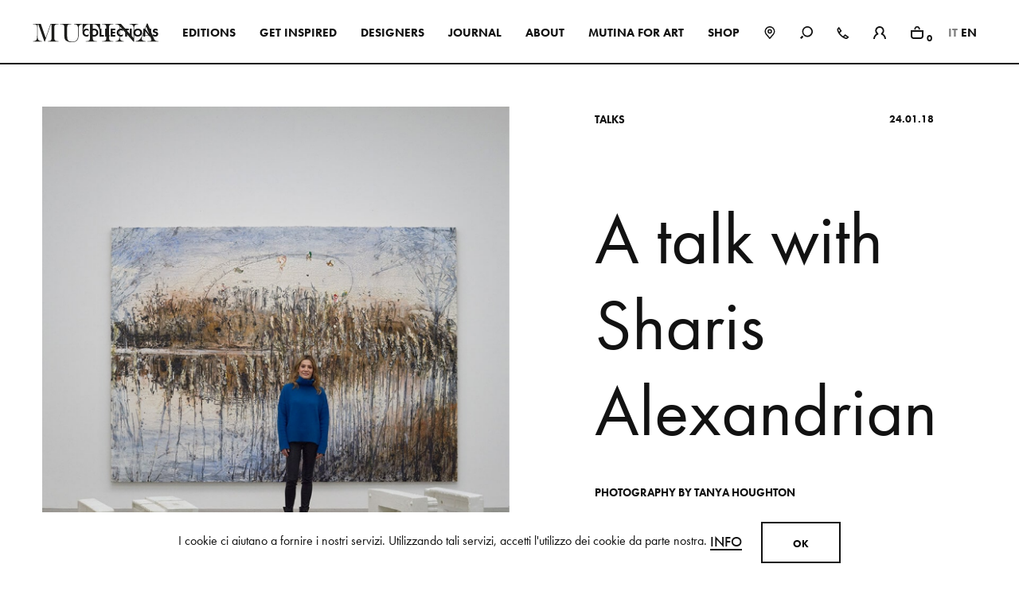

--- FILE ---
content_type: text/html; charset=utf-8
request_url: https://www.mutina.it/en/journal/talks/a-talk-with-sharis-alexandrian
body_size: 23457
content:
<!DOCTYPE html><html xmlns="http://www.w3.org/1999/xhtml" lang="en" xml:lang="en" ng-app><head> <meta http-equiv="Content-Type" content="text/html; charset=utf-8" /> <meta http-equiv="X-UA-Compatible" content="IE=edge,chrome=1"> <title>A talk with Sharis Alexandrian | Mutina</title> <meta name="description" content=" | Read more on Mutina JOURNAL | A talk with Sharis Alexandrian."> <meta name="keywords" content=""> <meta name="robots" content="index,follow" /> <link rel="canonical" href="https://www.mutina.it/en/journal/talks/a-talk-with-sharis-alexandrian"> <link rel="alternate" href="https://www.mutina.it/en/journal/talks/a-talk-with-sharis-alexandrian" hreflang="en" /> <link rel="alternate" href="https://www.mutina.it/it/journal/talks/a-talk-with-sharis-alexandrian" hreflang="it" /> <meta property="og:locale" content="en_GB" /> <meta property="og:title" content="A talk with Sharis Alexandrian | Mutina" /> <meta property="og:description" content=" | Read more on Mutina JOURNAL | A talk with Sharis Alexandrian." /> <meta property="og:type" content="article" /> <meta property="og:url" content="https://www.mutina.it/en/journal/talks/a-talk-with-sharis-alexandrian" /> <meta name="viewport" content="width=device-width, initial-scale=1.0, maximum-scale=5.0, user-scalable=yes" /> <meta name="apple-mobile-web-app-title" content="A talk with Sharis Alexandrian | Mutina"> <meta name="apple-mobile-web-app-capable" content="yes"> <meta name="apple-mobile-web-app-status-bar-style" content="black-translucent"> <meta name="mobile-web-app-capable" content="yes"> <meta name="google-site-verification" content="KOkOsZeJ2pI-4-3kkE4fbdqwN8Qb-9Iy0CRyI4PVptY" /> <meta name="p:domain_verify" content="420e1553bbf68045af3a55a5707d384a"/> <link rel="preconnect" href="https://polyfill.io" /> <link rel='preconnect' href='https://www.googletagmanager.com' /> <link rel='preconnect' href='https://www.google-analytics.com' /><link rel="stylesheet" type="text/css" href="/min/css1717245498_2510161156495649.css" /> <link rel="shortcut icon" href="/favicon.ico" type="image/x-icon" /> <script> (function (d) {
var config = { kitId: 'tcl0ywe', scriptTimeout: 3000, async: true }, h = d.documentElement, t = setTimeout(function () { h.className = h.className.replace(/\bwf-loading\b/g, "") + " wf-inactive"; }, config.scriptTimeout), tk = d.createElement("script"), f = false, s = d.getElementsByTagName("script")[0], a; h.className += " wf-loading"; tk.src = 'https://use.typekit.net/' + config.kitId + '.js'; tk.async = true; tk.onload = tk.onreadystatechange = function () { a = this.readyState; if (f || a && a != "complete" && a != "loaded") return; f = true; clearTimeout(t); try { Typekit.load(config) } catch (e) { } }; s.parentNode.insertBefore(tk, s)
})(document); (function (w, d, s, l, i) { w[l] = w[l] || []; w[l].push({ 'gtm.start': new Date().getTime(), event: 'gtm.js' }); var f = d.getElementsByTagName(s)[0], j = d.createElement(s), dl = l != 'dataLayer' ? '&l=' + l : ''; j.async = true; j.src = 'https://www.googletagmanager.com/gtm.js?id=' + i + dl; f.parentNode.insertBefore(j, f);
})(window, document, 'script', 'dataLayer', 'GTM-K48VTT3');</script> <meta name="facebook-domain-verification" content="jr1fkpz9xpegvxbqz8epk69jyxl1tp" /></head><body> <noscript> <iframe src="https://www.googletagmanager.com/ns.html?id=GTM-K48VTT3"
height="0" width="0" style="display:none;visibility:hidden"></iframe> </noscript> <header class="header"> <div class="container--big"> <a class="nav__toggle"> <div class="nav__toggle-bg"></div> <svg class="nav__open"> <use xlink:href="#svg-open"></use> </svg> <svg class="nav__close"> <use xlink:href="#svg-close"></use> </svg> </a> <div class="header__logo"> <a href="/en/" data-transition="Mutina"> <img src="/assets/img/MUTINA_logo.svg" alt="mutina ceramics"> </a> </div> <div class="nav__reserved-area"> <button class="nav__login" aria-label="login" data-side-panel="login" data-url="/en/overview" data-islogged="0" data-splitting> <svg> <use xlink:href="#svg-reserved-area"></use> </svg> </button> </div> <div data-side-panel="samples" class="nav__counter" data-url="/en/basket"> <svg> <use xlink:href="#svg-bag"></use> </svg> <span data-shopcount></span> </div> <div class="header__wrapper"> <div class="header__search"> <form action="/en/site-search" method="get"> <input type="hidden" name="cat" value="generic" /> <input type="search" aria-label="Search" name="s" required placeholder="Search for anything" class="search-btn"> <svg class="header__search-btn"> <use xlink:href="#svg-search"></use> </svg> <a class="header__search-close"> <svg> <use xlink:href="#svg-close"></use> </svg> </a> </form> </div> <nav class="nav nav--secondary"> <ul> <li> <a href="#" class="primary-btn btn--split nav__parent" data-transition="Collections" data-splitting> Collections <svg> <use xlink:href="#svg-arrow-right"></use> </svg> </a> <div class="subnav"> <div class="container--big"> <a href="#" data-transition="Collections" class="subnav__mobile-back"> <svg> <use xlink:href="#svg-arrow-left"></use> </svg> <span>Collections</span> </a> <div class="subnav__wrapper subnav__wrapper subnav__wrapper--col-5"> <a href="/en/collection" class="secondary-btn" data-transition="Tiles"> <div class="subnav__item"> <div class="picture picture--animate loaded"> <img src="/media/immagini/6366_n_tiles.jpg" alt="Tiles"> </div> <div class="btn btn--inline-alt">Tiles</div> </div> </a> <a href="/en/wall-installations" class="secondary-btn" data-transition="Wall Installations"> <div class="subnav__item"> <div class="picture picture--animate loaded"> <img src="/media/immagini/6367_n_13712_t_Adagio_bianco_880_1.jpg" alt="Wall Installations"> </div> <div class="btn btn--inline-alt">Wall Installations</div> </div> </a> <a href="/en/3d-elements" class="secondary-btn" data-transition="Bricks"> <div class="subnav__item"> <div class="picture picture--animate loaded"> <img src="/media/immagini/6369_n_04112024_MUTINA_GROUPAGE_479_880.jpg" alt="Bricks"> </div> <div class="btn btn--inline-alt">Bricks</div> </div> </a> <a href="/en/accents/wood" class="secondary-btn" data-transition="Wood"> <div class="subnav__item"> <div class="picture picture--animate loaded"> <img src="/media/immagini/6368_n_04112024_MUTINA_RINGS_01_211_880.jpg" alt="Wood"> </div> <div class="btn btn--inline-alt">Wood</div> </div> </a> <a href="/en/accents/wood/accessories" class="secondary-btn" data-transition="Accessories"> <div class="subnav__item"> <div class="picture picture--animate loaded"> <img src="/media/immagini/6371_n_accessories.jpg" alt="Accessories"> </div> <div class="btn btn--inline-alt">Accessories</div> </div> </a> </div> </div> </div> </li> <li> <a href="/en/mutina-shop/editions" class="primary-btn btn--split " data-transition="EDITIONS" data-splitting> EDITIONS </a> </li> <li> <a href="#" class="primary-btn btn--split nav__parent" data-transition="Get inspired" data-splitting> Get inspired <svg> <use xlink:href="#svg-arrow-right"></use> </svg> </a> <div class="subnav"> <div class="container--big"> <a href="#" data-transition="Get inspired" class="subnav__mobile-back"> <svg> <use xlink:href="#svg-arrow-left"></use> </svg> <span>Get inspired</span> </a> <div class="subnav__wrapper subnav__wrapper subnav__wrapper--text"> <a href="/en/interiors" class="secondary-btn" data-transition="See all inspirations"> <div class="subnav__item"> <div class="picture picture--animate loaded"> <img src="/media/immagini/6372_n_interiors.jpg" alt="See all inspirations"> </div> <div class="box"> <h4 class="h4">Interiors</h4> <div class="text"> A design style to create original and distinctive interiors, by using all Mutina collections in a transversal way. </div> <div class="btn btn--inline-alt">See all inspirations</div> </div> </div> </a> <a href="/en/spaces" class="secondary-btn" data-transition="See all projects"> <div class="subnav__item"> <div class="picture picture--animate loaded"> <img src="/media/immagini/6373_n_in_use.jpg" alt="See all projects"> </div> <div class="box"> <h4 class="h4">In Use</h4> <div class="text"> A selection of public and private spaces, showrooms, hotels and dining: inspirational interiors with the use of Mutina collections as a common threads </div> <div class="btn btn--inline-alt">See all projects</div> </div> </div> </a> </div> </div> </div> </li> <li> <a href="/en/designers" class="primary-btn btn--split " data-transition="Designers" data-splitting> Designers </a> </li> <li> <a href="/en/journal" class="primary-btn btn--split " data-transition="JOURNAL" data-splitting> JOURNAL </a> </li> <li> <a href="/en/about-us" class="primary-btn btn--split " data-transition="ABOUT" data-splitting> ABOUT </a> </li> <li> <a href="/en/mutina-for-art" class="primary-btn btn--split " data-transition="MUTINA FOR ART" data-splitting> MUTINA FOR ART </a> </li> <li> <a href="/en/mutina-shop/shop" class="primary-btn btn--split " data-transition="SHOP" data-splitting> SHOP </a> </li> <li class="nav__icon"> <a href="/en/store-locator" class="nav__store-locator" data-transition="Store Locator"> <svg> <use xlink:href="#svg-store-locator"></use> </svg> <span>Store Locator</span> </a> </li> <li class="nav__mobile-hidden"> <button class="nav__search"> <svg> <use xlink:href="#svg-search"></use> </svg> </button> </li> <li class="nav__icon nav__icon--no-margin"> <a href="/en/lets-start-a-conversation" class="nav__contact" data-transition="Get In Touch"> <svg> <use xlink:href="#svg-phone"></use> </svg> <span>Get In Touch</span> </a> </li> <li class="nav__icon nav__icon--no-margin"> <button class="nav__login" aria-label="login" data-side-panel="login" data-url="/en/overview" data-islogged="0" data-splitting> <svg> <use xlink:href="#svg-reserved-area"></use> </svg> <span>Login</span> </button> </li> <li class="nav__samples"> <div data-side-panel="samples" data-url="/en/basket" class="nav__cart"> <svg> <use xlink:href="#svg-bag"></use> </svg> <span data-shopcount></span> </div> </li> <li class="nav__lang" data-lang> <a href="#">IT</a> <span>EN</span> </li> </ul> </nav> </div> </div> </header> <section class="anchors"> <div class="anchors__wrapper"></div> <div class="anchors__buttons"> <a href="/en/lets-start-a-conversation" class="anchors__button" data-transition="Get In Touch"> Get In Touch </a> <button class="anchors__button" data-samples=""> View all colors </button> </div> </section> <div class="page" data-barba="wrapper"> <div class="barba-container" data-barba="container"> <main class="main" data-current="IA" data-pagealturl="/it/journal/talks/a-talk-with-sharis-alexandrian"> <section class="cover cover--split"> <div class="container--big"> <div class="cover__wrapper"> <div class="cover__picture" data-appear> <div class="picture" style="padding-top: 127.27273%"> <img alt="A talk with Sharis Alexandrian" data-load="/media/immagini/3601_n_1.jpg" data-zoom="false" data-fancy-img="/media/immagini/3601_n_1.jpg" data-fancy-thumb="/media/immagini/3601_t_1.jpg" > </div> </div> <div class="cover__content" data-appear> <div class="cover__header"> <div class="eyelet" data-splitting data-appear> <a href="/en/journal/talks" data-transition="Talks"> Talks </a> </div> <div class="cover__date"> 24.01.18 </div> </div> <div class="cover__box"> <div class="box"> <h1 class="h1" data-splitting data-appear>A talk with Sharis Alexandrian</h1> <h3 class="h3" data-splitting="lines" data-appear></h3> <div class="eyelet" data-splitting="lines" data-appear>Photography by Tanya Houghton</div> <div class="text" data-splitting="lines" data-appear> Sharis Alexandrian has been surrounded by art in its varied forms since she was a child. She ended up turning her passion for contemporary art into a real profession, which made her move from Beirut to London, where she’s one of the directors of the famous White Cube Gallery. During our encounter, we spoke about the art world in Paris of the early 2000s, her first experiences in this field and how she switched from law studies to art history. </div> </div> </div> </div> </div> <div class="cover__box--drop"> <div class="text"> Sharis Alexandrian has been surrounded by art in its varied forms since she was a child. She ended up turning her passion for contemporary art into a real profession, which made her move from Beirut to London, where she’s one of the directors of the famous White Cube Gallery. During our encounter, we spoke about the art world in Paris of the early 2000s, her first experiences in this field and how she switched from law studies to art history. </div> </div> </div></section><section class="editorial editorial--2col-img" data-component-id="4650"> <div class="editorial__2col-img"> <div class="container--big"> <div class="editorial__wrapper"> <div class="editorial__box-content" data-appear> <div class="editorial__box-picture"> <div class="picture" style="padding-top: 127.27273%"> <img data-parallax="5" alt="A talk with Sharis Alexandrian" data-load="/media/immagini/3602_n_2.jpg" data-zoom="false" data-fancy-img="/media/immagini/3602_n_2.jpg" data-fancy-thumb="/media/immagini/3602_t_2.jpg" > </div> </div> </div> <div class="editorial__box-content" data-appear> <div class="editorial__box-picture"> <div class="picture" style="padding-top: 127.27273%"> <img data-parallax="5" alt="A talk with Sharis Alexandrian" data-load="/media/immagini/3603_n_3.jpg" data-zoom="false" data-fancy-img="/media/immagini/3603_n_3.jpg" data-fancy-thumb="/media/immagini/3603_t_3.jpg" > </div> </div> </div> </div> </div> </div></section><section class="editorial editorial--2col-text" data-component-id="4643"> <div class="editorial__2col-text"> <div class="container--mid"> <div class="editorial__wrapper"> <div class="editorial__box-text"> <div class="box"> <div class="text"> <h4 class="h4">You’ve been a Director at White Cube Gallery for more than five years. It’s one of the most famous contemporary art galleries and it has several worldwide dislocated venues. Would you like to tell us about your previous experiences in this field? </h4><p>Before I moved to London, I was working for a while at Galerie Jerôme de Noirmont in Paris. It was quite a small gallery compared to White Cube, but it had a strong program and represented great artists such as Georges Condo, Francesco Clemente, Miquel Barcelo, Jeff Koons and many others. We had some really good times. I remember the organization of the Jeff Koons exhibition at the Château de Versailles in 2008… That was quite something! Before that, I was at Christie’s Impressionist & Modern Art department in Paris. This was the early 2000s, and in those days, the major auctions were the Impressionists while the contemporary sales were more marginal. The market has completely shifted since. Christie’s provided the best schooling in training my eye to read paintings and sculptures. Back then Paris was still a major hub of sourcing works for the London and NY auctions, hence we had a parade of Picassos, Matisses, Legers, Monets… </p> <h4 class="h4">What fascinates you the most about contemporary art and its language? How did this passion begin?</h4><p>I grew up in a family where everyone was good at either dancing, painting, sculpting or playing a musical instrument, so art has always been part of our lives when growing up between Beirut and London. Actually, I was the only person in my family who initially took a different path and started studying public international law! Then in 1997, I was in London and walked into Sensations’ at the Royal Academy; Damien’s (Hirst) shark suspended in formaldehyde; Jake and Dinos Chapman with their child mannequins with the genitalia grafted onto their faces; Sarah Lucas, Jenny Saville, Rachel Whiteread… That was my turning point. I went back to Boston, quit public international law and started from scratch studies in Art History and then Art Management. I guess I always knew I wanted to work in a field where there is strong commentary about the society we live in. International law might have been one way, however working with artists is definitely more passionate and is closer to my heart.</p> <h4 class="h4">White Cube is not just the name of the gallery, but it also represents the ideal space where to exhibit a work of art: basic and spotless. What if you have to think about an unusual setting? Which characteristics would it have?</h4><p>True. Contemporary exhibitions in a white cube space are very prevalent. However, I do also particularly enjoy experiencing contemporary art in settings such as the Palazzo Fortuny in Venice. The contradicting aesthetics between the space and the art gives a very different reading to the contemporary art than if it is was exhibited in a white cube. It is such a shame that Palazzo Fortuny will no longer hold any exhibitions. Their final show, Intuition, curated by Axel Vervoodt and Daniela Ferreti was outstanding.</p> </div> </div> </div> </div> </div> </div></section><section class="editorial editorial--1col-mid-text" data-component-id="4648" > <div class="editorial__1col-mid-text"> <div class="container--small"> <div class="editorial__wrapper" > <div class="box"> <div class="text" data-appear> <blockquote>I remember the organization of the Jeff Koons exhibition at the Château de Versailles in 2008… That was quite something!</blockquote> </div> </div> </div> </div> </div></section><section class="editorial editorial--1col-full-img-caption" data-scroll-area="" data-component-id="4642"> <div class="editorial__1col-full-img-caption--left"> <div class="container--big"> <div class="editorial__wrapper"> <div class="editorial__box-picture" data-appear> <div class="picture"> <img data-parallax="5" data-load="/media/immagini/3598_n_4.jpg" alt="A talk with Sharis Alexandrian" data-zoom="false" data-fancy-img="/media/immagini/3598_n_4.jpg" data-fancy-thumb="/media/immagini/3598_t_4.jpg" > </div> </div> </div> </div> </div></section><section class="editorial editorial--1col-full-img-caption" data-scroll-area="" data-component-id="4651"> <div class="editorial__1col-full-img-caption--left"> <div class="container--big"> <div class="editorial__wrapper"> <div class="editorial__box-picture" data-appear> <div class="picture"> <img data-parallax="5" data-load="/media/immagini/3604_n_5.jpg" alt="A talk with Sharis Alexandrian" data-zoom="false" data-fancy-img="/media/immagini/3604_n_5.jpg" data-fancy-thumb="/media/immagini/3604_t_5.jpg" > </div> </div> </div> </div> </div></section><section class="editorial editorial--2col-text" data-component-id="4644"> <div class="editorial__2col-text"> <div class="container--mid"> <div class="editorial__wrapper"> <div class="editorial__box-text"> <div class="box"> <div class="text"> <h4 class="h4">Do you remember the first time you get in touch with Mutina?</h4> <p>Very vividly. Massimo was looking for a very specific Tracey Emin neon sculpture; a beautiful work entitled “Those who suffer Love”. It was difficult to find it, but he was determined. </p> <h4 class="h4"> What impressed you the most about our company? </h4> <p>I call it the 2 Ps… Passion and Perfection, it is the ethos of Mutina. </p> <h4 class="h4"> White Cube attended FIAC 2017. Mutina took part at the event as well, with This is not a Prize, the annual award which is part of the Mutina for Art project. This year it was assigned to Jochen Lempert. Are you familiar with his work? What do you think about it?</h4> <p>I think it is a fantastic initiative by Mutina to support and recognize emerging artists with this prize. Creativity is the key element that artists and Mutina share. Jochen Lempert is a photographer who is unfortunately still unknown to many outside the museum circles. His work is unique and impressive: exploring the properties and materiality of the photographic image, as revealed in its developing and printing processes. I think he is still quite underestimated and his work needs further recognition.</p> </div> </div> </div> </div> </div> </div></section><section class="editorial editorial--2col-img" data-component-id="4645"> <div class="editorial__2col-img"> <div class="container--big"> <div class="editorial__wrapper"> <div class="editorial__box-content" data-appear> <div class="editorial__box-picture"> <div class="picture" style="padding-top: 127.27273%"> <img data-parallax="5" alt="A talk with Sharis Alexandrian" data-load="/media/immagini/3599_n_6.jpg" data-zoom="false" data-fancy-img="/media/immagini/3599_n_6.jpg" data-fancy-thumb="/media/immagini/3599_t_6.jpg" > </div> </div> </div> <div class="editorial__box-content" data-appear> <div class="editorial__box-picture"> <div class="picture" style="padding-top: 127.27273%"> <img data-parallax="5" alt="A talk with Sharis Alexandrian" data-load="/media/immagini/3600_n_7.jpg" data-zoom="false" data-fancy-img="/media/immagini/3600_n_7.jpg" data-fancy-thumb="/media/immagini/3600_t_7.jpg" > </div> </div> </div> </div> </div> </div></section><section class="editorial editorial--2col-text" data-component-id="4646"> <div class="editorial__2col-text"> <div class="container--mid"> <div class="editorial__wrapper"> <div class="editorial__box-text"> <div class="box"> <div class="text"> <h4 class="h4">Do you have a favourite Mutina collection? Why? </h4><p>That is a difficult one to answer. How could I? I cannot pick. I personally have a minimal taste myself… I find the Folded designs by Raw Edges ingenious, but then there is Patricia Urquiola’s Bas-Relief collection which have a slight Moorish inspiration and yet are stunningly minimal, which I love. I really cannot choose. </p> <h4 class="h4">We also know about your great passion for traveling. Which is your next stop?</h4><p>Dallas on the 5th of February, then off to Mexico City.</p> </div> </div> </div> </div> </div> </div></section><section class="editorial editorial--1col-mid-text" data-component-id="4647" > <div class="editorial__1col-mid-text"> <div class="container--small"> <div class="editorial__wrapper" > <div class="box"> <div class="text" data-appear> <blockquote>The contradicting aesthetics between the space and the art gives a very different reading to the contemporary art than if it is was exhibited in a white cube. </blockquote> </div> </div> </div> </div> </div></section><section class="editorial editorial--1col-full-img-caption" data-scroll-area="" data-component-id="4654"> <div class="editorial__1col-full-img-caption--left"> <div class="container--big"> <div class="editorial__wrapper"> <div class="editorial__box-picture" data-appear> <div class="picture"> <img data-parallax="5" data-load="/media/immagini/3609_n_8.jpg" alt="A talk with Sharis Alexandrian" data-zoom="false" data-fancy-img="/media/immagini/3609_n_8.jpg" data-fancy-thumb="/media/immagini/3609_t_8.jpg" > </div> </div> </div> </div> </div></section> <section class="related--slider" data-component-id="5564"> <div class="container--small"> <div class="box box--title"> <h2 class="h2" data-splitting data-appear>Continue reading</h2> </div> </div> <div class="slider slider--related"> <div class="swiper-container"> <div class="swiper-wrapper"> <div class="swiper-slide"> <div class="listing__item"> <a href="/en/journal/talks/a-talk-with-luigi-raiola" title="A talk with Luigi Raiola" data-transition="Talks" data-appear> <div class="slider__picture"> <div class="listing__picture picture picture--animate loaded" style="padding-top: 118.18182%"> <img class="swiper-lazy" data-src="/media/immagini/15242_n_RAIOLA_880.jpg" alt="A talk with Luigi Raiola" /> </div> <div class="swiper-lazy-preloader"></div> </div> <div class="slider__caption" data-appear> <div class="slider__caption-date"> 17.06.25 </div> <div class="slider__caption-title"> <h4 class="h4">A talk with Luigi Raiola</h4> <div class="btn btn--inline-alt">Read more</div> </div> </div> </a> </div> </div> <div class="swiper-slide"> <div class="listing__item"> <a href="/en/journal/talks/a-talk-with-andreas-murkudis" title="A talk with Andreas Murkudis" data-transition="Talks" data-appear> <div class="slider__picture"> <div class="listing__picture picture picture--animate loaded" style="padding-top: 118.18182%"> <img class="swiper-lazy" data-src="/media/immagini/14035_n_other than lights at ANDREAS MURKUDIS portraits by Thomas Meyer 8.jpg" alt="A talk with Andreas Murkudis" /> </div> <div class="swiper-lazy-preloader"></div> </div> <div class="slider__caption" data-appear> <div class="slider__caption-date"> 17.10.24 </div> <div class="slider__caption-title"> <h4 class="h4">A talk with Andreas Murkudis</h4> <div class="btn btn--inline-alt">Read more</div> </div> </div> </a> </div> </div> <div class="swiper-slide"> <div class="listing__item"> <a href="/en/journal/talks/a-dialogue-on-ceramics" title="A Dialogue on Ceramics" data-transition="Talks" data-appear> <div class="slider__picture"> <div class="listing__picture picture picture--animate loaded" > <img class="swiper-lazy" data-src="/media/immagini/13684_n_Cover_Journal.jpg" alt="A Dialogue on Ceramics" /> </div> <div class="swiper-lazy-preloader"></div> </div> <div class="slider__caption" data-appear> <div class="slider__caption-date"> 11.07.24 </div> <div class="slider__caption-title"> <h4 class="h4">A Dialogue on Ceramics</h4> <div class="btn btn--inline-alt">Read more</div> </div> </div> </a> </div> </div> <div class="swiper-slide"> <div class="listing__item"> <a href="/en/journal/talks/a-talk-with-milan-ther" title="A talk with Milan Ther" data-transition="Talks" data-appear> <div class="slider__picture"> <div class="listing__picture picture picture--animate loaded" style="padding-top: 118.18182%"> <img class="swiper-lazy" data-src="/media/immagini/12993_n_Cover.jpg" alt="A talk with Milan Ther" /> </div> <div class="swiper-lazy-preloader"></div> </div> <div class="slider__caption" data-appear> <div class="slider__caption-date"> 09.04.24 </div> <div class="slider__caption-title"> <h4 class="h4">A talk with Milan Ther</h4> <div class="btn btn--inline-alt">Read more</div> </div> </div> </a> </div> </div> <div class="swiper-slide"> <div class="listing__item"> <a href="/en/journal/talks/a-talk-with-stefania-lazzaroni" title="A talk with Stefania Lazzaroni" data-transition="Talks" data-appear> <div class="slider__picture"> <div class="listing__picture picture picture--animate loaded" style="padding-top: 118.18182%"> <img class="swiper-lazy" data-src="/media/immagini/13494_n_cover.jpg" alt="A talk with Stefania Lazzaroni" /> </div> <div class="swiper-lazy-preloader"></div> </div> <div class="slider__caption" data-appear> <div class="slider__caption-date"> 05.04.24 </div> <div class="slider__caption-title"> <h4 class="h4">A talk with Stefania Lazzaroni</h4> <div class="btn btn--inline-alt">Read more</div> </div> </div> </a> </div> </div> <div class="swiper-slide"> <div class="listing__item"> <a href="/en/journal/talks/a-talk-with-gherardo-felloni" title="A talk with Gherardo Felloni" data-transition="Talks" data-appear> <div class="slider__picture"> <div class="listing__picture picture picture--animate loaded" style="padding-top: 118.18182%"> <img class="swiper-lazy" data-src="/media/immagini/12314_n_BN_24112023_Mutina_GherardoFelloni_test_0285_cover.jpg" alt="A talk with Gherardo Felloni" /> </div> <div class="swiper-lazy-preloader"></div> </div> <div class="slider__caption" data-appear> <div class="slider__caption-date"> 22.01.24 </div> <div class="slider__caption-title"> <h4 class="h4">A talk with Gherardo Felloni</h4> <div class="btn btn--inline-alt">Read more</div> </div> </div> </a> </div> </div> </div> </div> </div> </section> </main><footer class="footer"> <div class="container--big"> <div class="footer__primary"> <div class="footer__nav"> <div class="footer__item footer__item--logo"> <a href="/en/" aria-label="Mutina logo"> <img src="/assets/img/logo-compact.svg" alt="Mutina Logo"/> </a> </div> <div class="footer__item"> <h5 class="h5">Company</h5> <ul> <li><a href="/en/about-us">About</a></li> <li><a href="/en/casa-mutina-milano">Casa Mutina Milano</a></li> <li><a href="/en/casa-mutina-modena">Casa Mutina Modena</a></li> <li><a href="/en/lets-start-a-conversation" data-transition="Contacts">Contacts</a></li> </ul> </div> <div class="footer__item"> <h5 class="h5">Info</h5> <ul> <li><a href="/en/general-conditions">General Sales Conditions</a></li> <li><a data-side-panel="login" data-url="/en/overview">Downloads</a></li> <li><a href="https://vimeo.com/mutina" target="_blank">Video</a></li> <li><a data-side-panel="login" data-url="/en/overview">Press</a></li> </ul> </div> <div class="footer__item"> <h5 class="h5">Language</h5> <ul>
<li> <a href="/en/journal/talks/a-talk-with-sharis-alexandrian" data-barba-prevent> English </a> </li> <li> <a href="/it/journal/talks/a-talk-with-sharis-alexandrian" data-barba-prevent> Italiano </a> </li> </ul> </div> </div> <div class="footer__newsletter"> <div class="footer__newsletter-top"> <h5 class="h5">Want to stay up to date?</h5> <form class="newsletter-form" action="/en/subscribe-our-newsletter" method="get" data-submithandler="none"> <div class="form"> <input type="email" aria-label="email" autocomplete="email" name="Email" data-validate="require email" placeholder="Your email address"> <button type="submit">Subscribe</button> </div> </form> </div> <div class="footer__social"> <h5 class="h5">Follow us</h5> <ul> <li> <a href="https://www.instagram.com/mutinaceramics/"> <svg> <use xlink:href="#svg-ig"></use> </svg> </a>
</li> <li> <a href="https://it-it.facebook.com/mutinaceramics/"> <svg> <use xlink:href="#svg-fb"></use> </svg> </a>
</li> <li> <a href="https://it.linkedin.com/company/mutina"> <svg> <use xlink:href="#svg-linkedin"></use> </svg> </a>
</li> </ul> </div> </div> </div> <div class="footer__secondary"> <div class="footer__copyright"> &#169; 2025 Mutina S.p.a. - VAT 00336880364 </div> <div class="footer__privacy"> <ul> <li><a href="/en/informativa-sulla-privacy" data-transition="Privacy">Privacy</a></li> <li><a href="/en/cookie-policy" data-transition="Cookie">Cookie</a></li> <li><a href="/en/sitemap" data-transition="Sitemap">Sitemap</a></li> </ul> </div> <div class="footer__credits"> <a href="https://www.websolute.com" title="Credits" target="_blank"> Credits
</a> </div> </div> </div></footer> </div> </div> <div class="back-to-top" data-back-to-top> <svg class="ico"><use xlink:href="#svg-arrow-left"></use></svg> </div> <div class="transition"> <div class="transition__line"></div> <div class="transition__text"> <div class="box box--front"> <div class="text"></div> </div> <div class="box box--back"> <div class="text"></div> </div> </div> <div class="logo__wrapper"> <svg viewBox="0 0 110 121.7"> <rect class="logo__square-primary" x="24.3" y="79.1" width="48.9" height="42.6" /> <rect class="logo__square-secondary" x="62.4" y="0.7" width="47.5" height="42.6" /> <path class="logo__char-m" d="M54.3,0H54H38.3l-9.8,28.9L18.5,0H2.7v0.8h0.5C6,0.8,7.9,1,8.9,1.5C10.3,2.3,11,4,11,6.5v17.9 c0,4.6-0.6,7.7-1.7,9.1C8,35,5.8,35.8,2.7,35.8v0.8h18v-0.8c-3.7,0-6.1-1-7.4-3c-0.9-1.5-1.4-4.3-1.4-8.4V1.1h1.5l12.3,35.5h1 l12-35.5h1.5v28.4c0,2.4-0.5,4.1-1.4,5c-1.2,0.9-3.1,1.3-5.8,1.3v0.8h21.3v-0.8c-3.1,0-5.1-0.3-6.1-0.9c-1.5-0.8-2.2-2.6-2.2-5.4 V7.1c0-2.8,0.7-4.6,2.2-5.4c1-0.6,3.1-0.9,6.1-0.9c0.2,0,0.4,0,0.6,0V0H54.3z" /> <path class="logo__char-u" d="M82.2,0v0.8c1.5,0,2.7,0.2,3.7,0.5c2.9,1,4.4,3.4,4.4,7.2v15c0,4.5-0.8,7.8-2.5,9.9c-1.9,2.4-4.9,3.5-9.2,3.5 c-3.9,0-6.6-0.9-8.1-2.6c-1.4-1.7-2.2-4.5-2.2-8.5V7c0-2.8,0.7-4.6,2.2-5.4c1-0.6,3.1-0.9,6.1-0.9V0H54.9v0.8c2.6,0,4.4,0.3,5.3,0.8 c1.5,0.8,2.3,2.6,2.3,5.4v16c0,3.3,0.1,5.6,0.4,6.8c0.8,3.2,3,5.5,6.8,6.8c2.3,0.8,5,1.2,8.1,1.2c4.8,0,8.2-1.2,10.4-3.5 c2.2-2.3,3.3-6.1,3.3-11.3V8.7c0-5.3,2.5-7.9,7.4-7.9V0H82.2z" /> <path class="logo__char-t" d="M25.3,72.1c0,2.8,0.7,4.6,2.2,5.5c1,0.6,3.1,0.8,6.2,0.8v0.8H11.1v-0.8c3.1,0,5.2-0.3,6.2-0.9 c1.5-0.8,2.3-2.6,2.3-5.4V43.4h-1.8c-3.6,0-6.5,1.6-8.6,4.8c-1.3,2-2.7,5.2-4,9.8H4.4l0.4-15.4h35.4L40.6,58h-0.8 c-1.4-4.6-2.7-7.9-4-9.9c-2.1-3.2-5-4.7-8.7-4.7h-1.7L25.3,72.1L25.3,72.1z" /> <path class="logo__char-i" d="M58.3,77.5c-1.5-0.9-2.3-2.7-2.3-5.4V49.6c0-2.8,0.7-4.6,2.2-5.4c0.9-0.6,2.9-0.9,5.7-0.9v-0.7H41.8v0.8 c3.1,0,5.2,0.3,6.2,0.8c1.5,0.8,2.3,2.6,2.3,5.4v22.5c0,2.8-0.8,4.6-2.3,5.4c-1,0.6-3.1,0.9-6.2,0.9v0.8h22.1v-0.8 C61.2,78.4,59.3,78.1,58.3,77.5z" /> <path class="logo__char-n" d="M92.8,42.6v0.8c3.2,0,5.5,0.7,6.7,2.2c1.1,1.3,1.6,3.7,1.6,7.1V72L75.4,42.6h-11h-0.2h-0.3v0.7 c0.2,0,0.3,0,0.4,0h0.4c3.1,0,5.5,1.1,7.3,3.2V69h0.1c0,3.1-0.5,5.4-1.6,6.9c-1.2,1.6-3.3,2.5-6.2,2.5c-0.2,0-0.3,0-0.4,0v0.8h0.3 h0.2H81v-0.8c-3,0-5.2-0.8-6.4-2.4c-1.1-1.4-1.6-3.7-1.6-7V47.7l28,32.1h0.9V52.7c0-3.2,0.5-5.5,1.6-6.9c1.2-1.6,3.3-2.4,6.3-2.4 v-0.8H92.8z" /> <g class="logo__group-a"> <path class="logo__char-a" d="M45.4,120.9c-2.2,0-3.9-0.3-4.9-0.9c-1.1-0.7-2.3-2.4-3.4-5.2L24.6,84.3h-1.4l-10.3,26c-0.6,1.5-1.4,3-2.4,4.6 c-2.7,4-6.1,6-10.4,6v0.8h20.8l-0.2-0.8c-5.4,0-8.1-1.8-8.1-5.3l0.3-2c0.2-1,0.5-1.8,0.8-2.6l0.8-2h14.4l2.8,7.1 c0.2,0.7,0.4,1.2,0.4,1.4l0.2,1c0,1.3-1.1,2-3.3,2.3c-0.4,0-2,0.1-4.6,0.1v0.8h22.1v-0.8H45.4z M14.7,108.2l6.9-17.4l6.8,17.4H14.7 z" /> <path class="logo__char-r" d="M31.3,87.7c1.5,0,2.7-1.2,2.7-2.7s-1.2-2.7-2.7-2.7s-2.7,1.2-2.7,2.7C28.6,86.5,29.8,87.7,31.3,87.7z M31.3,82.8c1.2,0,2.2,1,2.2,2.2s-1,2.2-2.2,2.2s-2.2-1-2.2-2.2C29.1,83.7,30.1,82.8,31.3,82.8z" /> <path class="logo__char-r2" d="M30.7,85.3h0.7l0.5,1.2h0.6L32,85.2c0.1-0.1,0.5-0.2,0.5-0.8c0-0.9-0.9-0.9-1.1-0.9h-1.3v2.9h0.6V85.3z M30.7,84h0.7c0.4,0,0.5,0.2,0.5,0.4c0,0.4-0.3,0.4-0.5,0.4h-0.6V84H30.7z" /> </g> </svg> </div></div><div class="side-panel"> <div class="side-panel__header"> <svg class="side-panel__close"> <use xlink:href="#svg-close"></use> </svg> </div> <div class="side-panel__content"> <div class="side-panel__primary"> <div class="side-panel__list"> <div class="side-panel__void"> <div class="box"> <h4 class="h4">There are no elements.</h4> </div> </div> </div> <div class="side-panel__choices"> <div class="side-panel__title"> To better serve your needs, please fill the form below </div> <form id="form-getintouch" method="post" action="/WS/wsUsers.asmx/GetInTouch" data-submithandler="submitGetInTouch" autocomplete="off" novalidate> <div class="side-panel__questions"> <div class="side-panel__item small-select"> <span>I&#39;m a/an</span> <select name="Professione" data-select data-validate="require"> <option value="">Choose</option> <option value="206">Architect / Interior designer</option> <option value="207">General Contractor</option> <option value="208">Retailer</option> <option value="216">Press</option> <option value="209">Private</option> </select> </div> <div class="side-panel__item small-select"> <span>Who operates in</span> <select name="Nazione" data-select="search" data-validate="require"> <option value="" selected>Choose</option> <option value="1">Afghanistan</option> <option value="240">Aland Islands</option> <option value="2">Albania</option> <option value="3">Algeria</option> <option value="190">American Samoa</option> <option value="237">Andorra</option> <option value="4">Angola</option> <option value="5">Anguilla</option> <option value="251">Antarctic</option> <option value="6">Antigua and Barbuda</option> <option value="9">Argentina</option> <option value="10">Armenia</option> <option value="11">Aruba</option> <option value="12">Australia</option> <option value="13">Austria</option> <option value="14">Azerbaijan</option> <option value="15">Bahamas</option> <option value="16">Bahrain</option> <option value="17">Bangladesh</option> <option value="18">Barbados</option> <option value="24">Belarus</option> <option value="19">Belgium</option> <option value="20">Belize</option> <option value="21">Benin</option> <option value="22">Bermuda</option> <option value="23">Bhutan</option> <option value="26">Bolivia</option> <option value="27">Bosnia-Herzeg.</option> <option value="28">Botswana</option> <option value="29">Bouvet Island</option> <option value="30">Brazil</option> <option value="215">British Indian Ocean Territory</option> <option value="31">Brunei Darussalam</option> <option value="32">Bulgaria</option> <option value="33">Burkina Faso</option> <option value="34">Burundi</option> <option value="35">Cambodia</option> <option value="36">Cameroon</option> <option value="37">Canada</option> <option value="38">Cape Verde</option> <option value="103">Cayman Islands</option> <option value="177">Centr. African Rep.</option> <option value="39">Chad</option> <option value="40">Chile</option> <option value="41">China</option> <option value="100">Christmas Island</option> <option value="44">Cocos (Keeling) Islands</option> <option value="45">Colombia</option> <option value="46">Comoros</option> <option value="47">Congo</option> <option value="241">Congo, Dem. Rep.</option> <option value="104">Cook Islands</option> <option value="52">Costa Rica</option> <option value="51">Cote d&#39;Ivoire</option> <option value="53">Croatia</option> <option value="54">Cuba</option> <option value="42">Cyprus</option> <option value="176">Czech Republic</option> <option value="55">Denmark</option> <option value="56">Djibouti</option> <option value="57">Dominica</option> <option value="179">Dominican Republic</option> <option value="61">Ecuador</option> <option value="58">Egypt</option> <option value="59">El Salvador</option> <option value="87">Equatorial Guinea</option> <option value="62">Eritrea</option> <option value="63">Estonia</option> <option value="64">Ethiopia</option> <option value="138">Falkland Islands (Malvinas)</option> <option value="105">Faroe Islands</option> <option value="106">Fiji</option> <option value="66">Finland</option> <option value="67">France</option> <option value="82">French Guiana</option> <option value="171">French Polynesia</option> <option value="249">French South. Territ.</option> <option value="68">Gabon</option> <option value="69">Gambia</option> <option value="70">Georgia</option> <option value="72">Germany</option> <option value="73">Ghana</option> <option value="76">Gibraltar</option> <option value="79">Greece</option> <option value="80">Greenland</option> <option value="78">Grenada</option> <option value="81">Guadeloupe</option> <option value="83">Guam</option> <option value="84">Guatemala</option> <option value="243">Guernsey</option> <option value="85">Guinea</option> <option value="86">Guinea-Bissau</option> <option value="88">Guyana</option> <option value="89">Haiti</option> <option value="107">Heard and McDonald Is.</option> <option value="90">Honduras</option> <option value="91">Hong Kong SAR</option> <option value="92">Hungary</option> <option value="99">Iceland</option> <option value="93">India</option> <option value="94">Indonesia</option> <option value="97">Iran</option> <option value="96">Iraq</option> <option value="98">Ireland</option> <option value="244">Isle of Man</option> <option value="113">Israel</option> <option value="114">Italy</option> <option value="74">Jamaica</option> <option value="75">Japan</option> <option value="245">Jersey</option> <option value="77">Jordan</option> <option value="115">Kazakhstan</option> <option value="116">Kenya</option> <option value="118">Kiribati</option> <option value="49">Korea, North</option> <option value="50">Korea, South</option> <option value="119">Kosovo</option> <option value="120">Kuwait</option> <option value="117">Kyrgyzstan</option> <option value="121">Laos</option> <option value="123">Latvia</option> <option value="124">Lebanon</option> <option value="122">Lesotho</option> <option value="125">Liberia</option> <option value="126">Libya</option> <option value="127">Liechtenstein</option> <option value="128">Lithuania</option> <option value="129">Luxembourg</option> <option value="130">Macao</option> <option value="131">Macedonia</option> <option value="132">Madagascar</option> <option value="133">Malawi</option> <option value="134">Malaysia</option> <option value="135">Maldives</option> <option value="136">Mali</option> <option value="137">Malta</option> <option value="108">Marshall Islands</option> <option value="141">Martinique</option> <option value="143">Mauritania</option> <option value="142">Mauritius</option> <option value="144">Mayotte</option> <option value="145">Mexico</option> <option value="146">Micronesia</option> <option value="147">Moldova</option> <option value="148">Monaco</option> <option value="149">Mongolia</option> <option value="246">Montenegro</option> <option value="150">Montserrat</option> <option value="140">Morocco</option> <option value="151">Mozambique</option> <option value="25">Myanmar</option> <option value="152">Namibia</option> <option value="153">Nauru</option> <option value="154">Nepal</option> <option value="163">Netherlands</option> <option value="7">Netherlands Antilles</option> <option value="160">New Caledonia</option> <option value="161">New Zealand</option> <option value="155">Nicaragua</option> <option value="156">Niger</option> <option value="157">Nigeria</option> <option value="158">Niue</option> <option value="101">Norfolk Island</option> <option value="139">Northern Mariana Islands</option> <option value="159">Norway</option> <option value="162">Oman</option> <option value="164">Pakistan</option> <option value="165">Palau</option> <option value="247">Palestinian Territory</option> <option value="166">Panama</option> <option value="167">Papua New Guinea</option> <option value="168">Paraguay</option> <option value="169">Peru</option> <option value="65">Philippines</option> <option value="170">Pitcairn</option> <option value="172">Poland</option> <option value="173">Portugal</option> <option value="174">Puerto Rico</option> <option value="175">Qatar</option> <option value="180">Reunion</option> <option value="181">Romania</option> <option value="182">Russian Federation</option> <option value="183">Rwanda</option> <option value="185">Saint Kitts and Nevis</option> <option value="186">Saint Lucia</option> <option value="187">Saint Pierre and Miquelon</option> <option value="188">Saint Vincent and the Grenadines</option> <option value="189">Samoa</option> <option value="178">San Marino</option> <option value="192">Sao Tome and Principe</option> <option value="8">Saudi Arabia</option> <option value="193">Senegal</option> <option value="248">Serbia</option> <option value="195">Seychelles</option> <option value="196">Sierra Leone</option> <option value="197">Singapore</option> <option value="199">Slovakia</option> <option value="200">Slovenia</option> <option value="109">Solomon Islands</option> <option value="201">Somalia</option> <option value="205">South Africa</option> <option value="71">South Georgia/the S. Sandwich Is.</option> <option value="202">Spain</option> <option value="203">Sri Lanka</option> <option value="191">St Helena</option> <option value="206">Sudan</option> <option value="207">Suriname</option> <option value="110">Svalbard and Jan Mayen</option> <option value="210">Swaziland</option> <option value="208">Sweden</option> <option value="209">Switzerland</option> <option value="198">Syria</option> <option value="212">Taiwan Region</option> <option value="214">Tajikistan</option> <option value="213">Tanzania</option> <option value="211">Thailand</option> <option value="216">Timor Est</option> <option value="250">Timor-Leste</option> <option value="217">Togo</option> <option value="218">Tokelau</option> <option value="219">Tonga</option> <option value="220">Trinidad and Tobago</option> <option value="221">Tunisia</option> <option value="222">Turkey</option> <option value="223">Turkmenistan</option> <option value="224">Turks and Caicos Islands</option> <option value="225">Tuvalu</option> <option value="227">Uganda</option> <option value="226">Ukraine</option> <option value="60">United Arab Emirates</option> <option value="95">United Kingdom</option> <option value="204">United States</option> <option value="228">Uruguay</option> <option value="102">US Minor Outlying Islands</option> <option value="229">Uzbekistan</option> <option value="230">Vanuatu</option> <option value="43">Vatican City State</option> <option value="231">Venezuela</option> <option value="232">Vietnam</option> <option value="112">Virgin Islands UK</option> <option value="111">Virgin Islands US</option> <option value="233">Wallis and Futuna</option> <option value="184">Western Sahara</option> <option value="234">Yemen</option> <option value="235">Zambia</option> <option value="236">Zimbabwe</option> </select> </div> <div class="side-panel__item small-select"> <span>Interested in</span> <select name="Interesse" data-select data-validate="require"> <option value="">Choose</option> <option value="212" selected>General enquiries</option> <option value="218" >Consulting services</option> <option value="219" >3D cad library</option> <option value="220" >3D cad library HR</option> <option value="235" >Catalogues</option> <option value="214" >Press informations</option> <option value="319" >Product Certifications</option> </select> </div> </div> <div class="cta cta--results"> <button type="submit" class="btn btn--primary" data-splitting>Get In Touch</button> </div> </form> </div> </div> <div class="side-panel__secondary"> <div class="side-panel__results"> </div> </div> <div class="side-panel__login"> <div class="side-panel__form"> <h2> Login </h2> <form class="form contact-form" method="post" action="/ws/wsUsers.asmx/Login" data-callbackhandler="callbackLogin" data-reloadurl=""> <div class="form-row"> <div class=""> <div class="form-group"> <label for="Email">Email *</label> <input type="text" class="form-control" data-validate=" require email" placeholder="Email *" name="Email" value="" > </div> </div> </div> <div class="form-row"> <div class=""> <div class="form-group"> <label for="Password">Password</label> <input id="Password" type="password" class="form-control" placeholder="Password" name="Password" value="" data-validate=""> </div> </div> </div> <div class="form-row"> <div class="cta"> <button type="submit" data-splitting class="btn btn--primary cl--white btn--full cta--login">Sign In</button> </div> <div class="form-results"></div> </div> </form> <div class="recovery"> <h4>Forgot your password?</h4> <div class="btn btn--inline-alt cta--recover">Recover password</div> </div> <div class="register"> <h4>Don&#39;t have an account?</h4> <a class="btn btn--inline-alt panel-close-leave" data-origin="panel" href="/en/create-an-account" data-transition="Register"> Create one </a> </div> </div> </div> <div class="side-panel__recover"> <div class="side-panel__form"> <h2>Recover your password</h2> <h5>Recover your Lost your password? Please enter your emaul address. <br /> You will receive a link to create a new password via email.</h5> <form class="form contact-form" method="post" action="/ws/wsUsers.asmx/RetrievePassword" autocomplete="off"> <div class="form-row"> <div class=""> <div class="form-group"> <label for="Email">Email *</label> <input type="text" class="form-control" data-validate=" require email" placeholder="Email *" name="Email" value="" > </div> </div> </div> <div class="form-row"> <div class="cta"> <button type="submit" data-splitting class="btn btn--primary cl--white btn--full">Send request</button> </div> <div class="form-results"></div> </div> </form> </div> </div> <div class="side-panel__reset"> <div class="side-panel__form"> <h2>We need some informations</h2> <h5> This is our brand new website, we would ask you to reset your password and confirm some information: </h5> <form class="form contact-form" method="post" action="/ws/wsUsers.asmx/CompleteProfile" autocomplete="off"> <input name="CheckRequest" value="a055265d-300a-47b9-bc66-429e3f0642ff" type="hidden" /> <input name="CheckField" value="" type="text" style="display:none !important;" /> <div class="form-row"> <div class=""> <div class="form-group"> <label for="Email">Email *</label> <input type="text" class="form-control" data-validate=" require email" placeholder="Email *" name="Email" value="" > </div> </div> </div> <div class="form-row"> <div class="form-col-half"> <div class="form-group"> <label for="old-user-pwd">Password (at least 8 chars) *</label> <input id="old-user-pwd" type="password" class="form-control" placeholder="Password (at least 8 chars) *" name="Password" value="" data-validate="require minlength_8"> </div> </div> <div class="form-col-half"> <div class="form-group"> <label for="9526e0a4-ab00-4cba-872d-ff89bb4190a5">Password confirm *</label> <input id="9526e0a4-ab00-4cba-872d-ff89bb4190a5" type="password" class="form-control" placeholder="Password confirm *" name="Password" data-validate="require eq_old-user-pwd" value=""> </div> </div> </div> <div class="form-row big-select"> <div class="form-col-full"> <div class="form-group" style=""> <label for="Professione">Profession *</label> <select name="Professione" data-select="search" data-validate="require"> <option value="" selected="selected">Profession *</option> <option value="206" >Architect / Interior designer</option> <option value="207" >General Contractor</option> <option value="208" >Retailer</option> <option value="216" >Press</option> <option value="209" >Private</option> </select> </div> </div> </div> <div class="form-row"> <div class="form-col-full form-row"> <div class="form-group"> <div class="control-checkbox"> <input type="checkbox" name="Privacy" id="Privacy-ff7a10e0-d93f-4cdf-abd5-2d688f64f684" data-validate="checked"> <label for="Privacy-ff7a10e0-d93f-4cdf-abd5-2d688f64f684"> <a href="/en/informativa-sulla-privacy" class="btn btn--inline" target="_blank"> Privacy Policy </a> </label> </div> </div> </div> <div class="form-col-full form-row"> <div class="form-group"> <div class="control-radio"> <label class="title" data-rel="Newsletter"> I consent to the processing of my personal data for the receipt of commercial information by Mutina Spa. Read the <a href="/en/informativa-sulla-privacy"" class="btn btn--inline" target="_blank"> privacy policy </a> </label> <div class="wrap-radio"> <div class="control-radio-inline"> <input id="07cffdc4-58e7-4cf8-b6e4-d3925dffc2141" type="radio" name="Newsletter" value="true" data-validate="requireone" /> <label class="normal" for="07cffdc4-58e7-4cf8-b6e4-d3925dffc2141"> I agree </label> </div> <div class="control-radio-inline"> <input id="07cffdc4-58e7-4cf8-b6e4-d3925dffc2140" type="radio" name="Newsletter" value="false" data-validate="requireone" /> <label class="normal" for="07cffdc4-58e7-4cf8-b6e4-d3925dffc2140"> I do not agree </label> </div> </div> </div> </div> </div> </div> <div class="form-row"> <div class="cta"> <button type="submit" data-splitting class="btn btn--primary cl--white btn--full">Save informations</button> </div> <div class="form-results"></div> </div> </form> </div> </div> </div> <div class="side-panel__footer"> <div class="cta cta--next"> <div class="btn btn--full"> Basket (<span data-shopcount>0</span>) </div> </div> <div class="cta cta--send"> <button id="submit-samples" class="btn btn--full"> Send samples request (<span data-wishcount>0</span>) </button> </div> </div></div><div class="dark-layer"></div><div class="follower"> <div class="follower__primary"></div> <div class="follower__secondary"> <div class="plus"></div> <div class="minus"></div> <div class="drag"><img src="/assets/img/icons/icon-drag.png"></div> </div></div> <svg display="none" width="0" height="0" version="1.1" xmlns="http://www.w3.org/2000/svg" xmlns:xlink="http://www.w3.org/1999/xlink" aria-hidden="true"> <defs> <symbol id="svg-close" viewbox="0 0 16 16"> <path d="M16,14.5L14.5,16L8,9.5L1.5,16L0,14.5L6.5,8L0,1.5L1.5,0L8,6.5L14.5,0L16,1.5L9.5,8L16,14.5z" /> </symbol> <symbol id="svg-close-menu" viewbox="0 0 16 16"> <path d="M16,14.5L14.5,16L8,9.5L1.5,16L0,14.5L6.5,8L0,1.5L1.5,0L8,6.5L14.5,0L16,1.5L9.5,8L16,14.5z" /> </symbol> <symbol id="svg-less" viewbox="0 0 16 2"> <path d="M0,0h16v2H0V0z" /> </symbol> <symbol id="svg-delete" viebox="0 0 16 16"> <path d="M16,13.3L13.3,16L8,10.7L2.7,16L0,13.3L5.3,8L0,2.7L2.7,0L8,5.3L13.3,0L16,2.7L10.7,8L16,13.3z" /> </symbol> <symbol id="svg-open" viewbox="0 0 16 16"> <path d="M0,8V6.4h16V8H0z M0,0h16v1.6H0V0z M16,14.4H0v-1.6h16V14.4z" /> </symbol> <symbol id="svg-next" viewBox="0 0 8.9 16"> <path d="M0,0.9L0.9,0l8,8l-8,8L0,15.1L7.1,8L0,0.9z" /> </symbol> <symbol id="svg-prev" viewBox="0 0 8.9 16"> <path d="M8.9,15.1L8,16L0,8l8-8l0.9,0.9L1.8,8L8.9,15.1z" /> </symbol> <symbol id="svg-arrow-prev" viewBox="0 0 8.01 16"> <polygon points="5.32,16 7.89,14.32 3.65,7.99 8.01,1.79 5.52,0 0,8.01 " /> </symbol> <symbol id="svg-arrow-next" viewBox="0 0 8.01 16"> <polygon points="2.69,0 0.12,1.68 4.36,8.01 0,14.21 2.49,16 8.01,7.99 " /> </symbol> <symbol id="svg-arrow-left" viewBox="0 0 8.4 16"> <path d="M3.3,8.1l5.1,6.3l-2,1.6L0,8.1L6.4,0l2,1.6L3.3,8.1z" /> </symbol> <symbol id="svg-arrow-right" viewBox="0 0 8.4 16"> <path d="M5.1,7.9L0,1.6L2,0l6.4,7.9L2,16l-2-1.6L5.1,7.9z" /> </symbol> <symbol id="svg-arrow-top" viewBox="0 0 16 8.1"> <path d="M1.9,0L0,2.9l8,5.3l8-5.3L14.1,0L8,4.1L1.9,0z" /> </symbol> <symbol id="svg-arrow-bottom" viewBox="0 0 16 8.2"> <path d="M14.1,8.2L16,5.3L8,0L0,5.3l1.9,2.9L8,4.1L14.1,8.2z" /> </symbol> <symbol id="svg-search" viewBox="0 0 16 16"> <path d="M9.3,13.5c-3.7,0-6.7-3-6.7-6.8C2.5,3,5.5,0,9.2,0S16,3,16,6.8C16,10.5,13,13.5,9.3,13.5z M9.2,1.7
c-2.8,0-5,2.3-5,5c0,2.8,2.2,5,5,5s5-2.3,5-5S12,1.7,9.2,1.7z M4.2,13.3L1.6,16L0,14.4l2.7-2.7C3.1,12.4,3.6,12.9,4.2,13.3z" /> </symbol> <symbol id="svg-grid3x3" viewBox="0 0 16 16"> <rect x="12.8" y="12.8" class="st0" width="3.2" height="3.2" /> <rect x="12.8" y="6.4" class="st0" width="3.2" height="3.2" /> <rect x="12.8" y="0" class="st0" width="3.2" height="3.2" /> <rect x="6.4" y="12.8" class="st0" width="3.2" height="3.2" /> <rect x="6.4" y="6.4" class="st0" width="3.2" height="3.2" /> <rect x="6.4" y="0" class="st0" width="3.2" height="3.2" /> <rect y="12.8" class="st0" width="3.2" height="3.2" /> <rect y="6.4" class="st0" width="3.2" height="3.2" /> <rect y="0" class="st0" width="3.2" height="3.2" /> </symbol> <symbol id="svg-grid2x2" viewBox="0 0 16 16"> <rect x="9.6" y="9.6" class="st0" width="6.4" height="6.4" /> <rect x="9.6" y="0" class="st0" width="6.4" height="6.4" /> <rect y="9.6" class="st0" width="6.4" height="6.4" /> <rect y="0" class="st0" width="6.4" height="6.4" /> </symbol> <symbol id="svg-ig" viewBox="0 0 16 16"> <path d="M15.9,12.2c-0.2,0.9-0.5,1.7-1.2,2.4c-0.8,0.8-1.9,1.2-3,1.3c-0.3,0-0.5,0-0.8,0.1C9,16,7,16,5,16 c-0.4,0-0.7,0-1.1-0.1c-0.7-0.1-1.4-0.3-2-0.7c-1.3-0.8-1.8-2-1.9-3.5c0-0.2,0-0.5,0-0.7c0-2,0-4,0-6V4.9c0-0.4,0-0.7,0.1-1.1 C0.3,2.9,0.6,2,1.3,1.4c0.8-0.8,1.9-1.2,3-1.3C4.5,0,4.8,0,5,0c2,0,4,0,6,0c0.4,0,0.7,0,1.1,0.1c0.7,0.1,1.4,0.3,2,0.7 c1.3,0.8,1.8,2,1.9,3.5c0,0.2,0,0.5,0,0.7c0,2,0,6,0,6.1C16,11.5,15.9,11.9,15.9,12.2z M14.5,5.1c0-0.4,0-0.8-0.1-1.1 c-0.2-1.2-0.9-2-2.1-2.3c-0.7-0.2-1.3-0.2-2-0.2c-1.8,0-3.5,0-5.3,0c-0.4,0-0.7,0-1.1,0.1C2.8,1.8,2,2.5,1.7,3.7 C1.5,4.3,1.5,5,1.5,5.7c0,1.8,0,3.5,0,5.3c0,0.4,0,0.7,0.1,1.1c0.2,1.2,0.9,2,2.1,2.3c0.7,0.2,1.3,0.2,2,0.2c1.7,0,3.5,0,5.3,0 c0.4,0,0.8,0,1.1-0.1c1.2-0.2,2-0.9,2.3-2.1c0.2-0.7,0.2-1.3,0.2-2c0-0.8,0-1.6,0-2.3C14.5,7,14.5,6.1,14.5,5.1z M12.3,4.7 c-0.6,0-1-0.4-1-1c0-0.5,0.4-1,1-1s1,0.4,1,1C13.2,4.3,12.8,4.7,12.3,4.7z M8,12.1c-2.3,0-4.1-1.9-4.1-4.2s1.9-4.1,4.2-4.1 s4.1,1.9,4.1,4.1C12.1,10.3,10.3,12.1,8,12.1z M8,5.4C6.6,5.4,5.3,6.6,5.4,8c0,1.4,1.2,2.7,2.7,2.6c1.4,0,2.6-1.2,2.6-2.6 C10.6,6.6,9.4,5.4,8,5.4z" /> </symbol> <symbol id="svg-fb" viewBox="0 0 8.8 16"> <path d="M8.4,0H6.3C3.9,0,2.4,1.6,2.4,4v1.8l0,0H0.3C0.1,5.8,0,5.9,0,6.1v2.6C0,8.9,0.2,9,0.3,9h2.1l0,0v6.6 c0,0.2,0.2,0.3,0.3,0.3h2.8c0.2,0,0.3-0.2,0.3-0.3V9.1l0,0h2.5c0.2,0,0.3-0.2,0.3-0.3V6.1c0-0.1,0-0.2-0.1-0.2 c0-0.1-0.2-0.1-0.2-0.1H5.9l0,0V4.3C5.9,3.5,6,3.1,7,3.1h1.4c0.2,0,0.3-0.2,0.3-0.3V0.3C8.8,0.1,8.6,0,8.4,0z" /> </symbol> <symbol id="svg-tw" viewBox="0 0 16 16"> <path d="M14.6,1.1L14,0.7c0,0,1.2-0.3,1.5-0.5C15.3,0.5,14.9,1,14.6,1.1z M14,6.5c-0.1,0.5-0.4,1-0.6,1.5 c-1.5,2.6-4.2,4.3-7.1,4.6C2.7,13,0,11.4,0,11.4c2.2,0.6,5-1.6,5-1.6c-2.5,0.3-3.1-2.2-3.1-2.2c0.6,0,1.2-0.3,1.2-0.3 C0.6,6.7,0.6,4.3,0.6,4.3c0.6,0.3,1.6,0.3,1.6,0.3c-2.5-1.8-0.9-4.3-0.9-4.3s1.6,2.2,3.4,2.8C6.5,3.7,7.8,3.7,8,3.7h0.4 c-0.1-0.3-0.1-0.6,0-0.9C8.5,1.3,9.6,0.2,11.1,0c1.9-0.2,3.4,1.2,3.4,3.1C14.6,3.1,14.5,5,14,6.5z M16,1.6c-0.3,0.4-0.8,0.8-1.1,1 V1.9C14.9,1.9,15.4,1.9,16,1.6z" /> </symbol> <symbol id="svg-more" viewBox="0 0 16 16"> <path d="M16,9H9v7H7V9H0V7h7V0h2v7h7V9z" /> </symbol> <symbol id="svg-play" viewBox="0 0 16 16"> <path d="M8,16c-4.4,0-8-3.6-8-8c0-4.4,3.6-8,8-8c4.4,0,8,3.6,8,8C16,12.4,12.4,16,8,16z" /> <path d="M6.9,5.3L9.6,8l-2.7,2.7V5.3" /> </symbol> <symbol id="svg-toggle" viewBox="0 0 16 16"> <g> <rect y="-0.05" width="16" height="1.7" /> <rect y="14.35" width="16" height="1.7" /> <rect y="7.33" width="16" height="1.7" /> </g> <line x1="1.35" y1="1.31" x2="14.7" y2="14.65" /> <line x1="14.5" y1="1.35" x2="1.33" y2="14.52" /> </symbol> <symbol id="svg-zoom-in" viewBox="0 0 16 16"> <path d="M8,16c-4.4,0-8-3.6-8-8s3.6-8,8-8s8,3.6,8,8S12.4,16,8,16z M8,0.8C4,0.8,0.8,4,0.8,8S4,15.2,8,15.2 S15.2,12,15.2,8S12,0.8,8,0.8z M8.4,10H7.6V8.4H6V7.6h1.6V6h0.8v1.6H10v0.8H8.4V10z" /> </symbol> <symbol id="svg-zoom-out" viewBox="0 0 16 16"> <path d="M8,16c-4.4,0-8-3.6-8-8s3.6-8,8-8s8,3.6,8,8S12.4,16,8,16z M8,0.8C4,0.8,0.8,4,0.8,8S4,15.2,8,15.2 S15.2,12,15.2,8S12,0.8,8,0.8z M6,7.6h4v0.8H6V7.6z" /> </symbol> <symbol id="svg-reserved-area" viewBox="0 0 16 16"> <path d="M14.069,16.001 C14.027,13.601 12.526,11.475 10.248,10.585 L9.865,10.436 L9.706,8.769 L10.054,8.552 C10.699,8.143 11.191,7.540 11.468,6.812 C11.514,6.682 11.536,6.621 11.556,6.558 C11.585,6.458 11.611,6.363 11.632,6.268 C11.662,6.111 11.678,6.007 11.690,5.902 C11.699,5.806 11.707,5.698 11.707,5.589 L11.711,5.494 L11.698,5.263 C11.685,5.109 11.673,5.011 11.655,4.913 C11.350,3.153 9.812,1.880 7.996,1.880 C7.449,1.880 6.917,1.999 6.416,2.232 C6.285,2.296 6.193,2.344 6.103,2.397 C5.942,2.493 5.843,2.558 5.748,2.628 C5.652,2.700 5.585,2.755 5.522,2.811 C5.413,2.909 5.353,2.967 5.294,3.027 C5.192,3.138 5.135,3.202 5.082,3.267 C4.893,3.505 4.748,3.739 4.630,3.987 C4.572,4.109 4.546,4.177 4.520,4.245 L4.478,4.356 C4.457,4.417 4.439,4.478 4.421,4.541 L4.347,4.851 C4.334,4.915 4.326,4.977 4.317,5.040 L3.342,5.091 L4.298,5.176 C4.288,5.285 4.282,5.395 4.281,5.507 L4.285,5.597 C4.287,5.704 4.293,5.808 4.303,5.912 C4.313,6.006 4.330,6.105 4.350,6.203 C4.386,6.382 4.413,6.490 4.446,6.596 C4.626,7.160 4.945,7.673 5.367,8.087 C5.479,8.197 5.594,8.291 5.713,8.382 C5.813,8.458 5.866,8.499 5.924,8.536 L6.285,8.765 L6.126,10.432 L5.744,10.581 C3.462,11.470 1.962,13.598 1.918,16.000 L-0.003,15.967 C0.046,13.204 1.561,10.718 3.944,9.353 C3.328,8.727 2.874,7.977 2.614,7.165 C2.560,6.993 2.519,6.831 2.482,6.664 L2.461,6.555 C2.432,6.402 2.408,6.255 2.392,6.104 C2.375,5.941 2.366,5.783 2.364,5.624 L2.359,5.519 C2.361,5.334 2.370,5.169 2.385,5.005 L2.406,4.834 C2.425,4.695 2.439,4.600 2.457,4.505 C2.474,4.419 2.493,4.332 2.515,4.246 C2.531,4.179 2.550,4.104 2.571,4.030 C2.599,3.934 2.626,3.842 2.659,3.751 L2.706,3.622 C2.761,3.479 2.800,3.380 2.844,3.284 L2.890,3.188 C3.067,2.817 3.288,2.462 3.545,2.139 C3.659,1.996 3.743,1.901 3.829,1.809 L3.901,1.732 C3.984,1.645 4.074,1.558 4.167,1.473 L4.244,1.406 C4.338,1.323 4.441,1.238 4.548,1.157 C4.725,1.025 4.874,0.926 5.027,0.834 L5.110,0.786 C5.253,0.702 5.394,0.627 5.539,0.558 C6.351,0.179 7.161,-0.001 7.996,-0.001 C10.754,-0.001 13.088,1.931 13.548,4.592 C13.573,4.732 13.594,4.880 13.609,5.029 L13.618,5.186 L12.664,5.354 L13.624,5.296 C13.628,5.369 13.633,5.441 13.633,5.515 L13.629,5.626 C13.628,5.766 13.619,5.930 13.603,6.092 C13.583,6.263 13.558,6.420 13.528,6.575 C13.482,6.798 13.443,6.943 13.400,7.086 C13.373,7.178 13.340,7.274 13.305,7.370 L13.268,7.469 C12.995,8.187 12.583,8.828 12.055,9.362 C14.430,10.727 15.941,13.209 15.991,15.967 L14.069,16.001 Z" /> </symbol> <symbol id="svg-folder" viewBox="0 0 81.03 64"> <path d="M5296.99,2713h-79.01v-62h27.29l4.27,8.57h47.45V2713Z" /> </symbol> <symbol id="svg-phone" viewBox="0 0 17 18"> <path d="M12.961 18.006c-.317 0-.637-.046-.95-.141-2.718-.82-5.189-2.342-7.343-4.521C2.511 11.163 1.007 8.665.196 5.918c-.349-1.181-.031-2.456.831-3.328L2.735.864l3.971 5.758-2.834 2.865c.595.894 1.292 1.745 2.088 2.55.795.805 1.637 1.509 2.521 2.111l2.833-2.865 5.695 4.014-1.708 1.728c-.63.638-1.474.981-2.34.981zm-2.852-2.891c.781.401 1.591.728 2.425.98.523.156 1.088.014 1.474-.377l.165-.166-2.648-1.869-1.416 1.432zM2.484 3.731l-.165.167c-.386.39-.529.962-.372 1.491.249.844.572 1.662.968 2.452L4.331 6.41 2.484 3.731z" /> </symbol> <symbol id="svg-bag" viewBox="0 0 16 17"> <path d="M12.375 17h-8.75C1.626 17 0 15.374 0 13.375V6h16v7.375C16 15.374 14.374 17 12.375 17zM14 8H2v5.375C2 14.271 2.728 15 3.625 15h8.75c.896 0 1.625-.729 1.625-1.625V8zm-3.194-2.598c-.473 0-.855-.393-.855-.875 0-1.062-.846-1.925-1.884-1.925-1.038 0-1.884.863-1.884 1.925 0 .482-.382.875-.855.875s-.857-.393-.857-.875C4.471 2.5 6.084.852 8.067.852c1.982 0 3.595 1.648 3.595 3.675 0 .482-.383.875-.856.875z" /> </symbol> <symbol id="svg-lock" viewBox="0 0 14.4 18"> <path d="M12.7,7.1V5.4c0-3-2.4-5.4-5.4-5.4c-3,0-5.4,2.4-5.4,5.4v1.7H0V18h14.4V7.1H12.7z M7.2,14.6c-1.2,0-2.1-1-2.1-2.1 c0-1.2,1-2.1,2.1-2.1c1.2,0,2.1,1,2.1,2.1C9.3,13.6,8.4,14.6,7.2,14.6z M10.7,7.1H3.8V5.4C3.8,3.5,5.3,2,7.2,2 c1.9,0,3.4,1.5,3.4,3.4V7.1z"/> </symbol> <symbol id="svg-fb" viewBox="0 0 32 32"> <path d="M26.67,4H5.33A1.35,1.35,0,0,0,4,5.33V26.67A1.35,1.35,0,0,0,5.33,28H16.82V18.72H13.7V15.09h3.12V12.42c0-3.1,1.89-4.79,4.67-4.79a18.63,18.63,0,0,1,2.79.14V11H22.37c-1.51,0-1.8.72-1.8,1.77v2.31h3.6l-.47,3.63H20.57V28h6.1A1.35,1.35,0,0,0,28,26.67V5.33A1.35,1.35,0,0,0,26.67,4Z"/><rect width="32" height="32" fill="none"/> </symbol> <symbol id="svg-ig" viewBox="0 0 32 32"> <circle cx="22.41" cy="9.59" r="1.44"/><path d="M16,9.84A6.16,6.16,0,1,0,22.16,16,6.16,6.16,0,0,0,16,9.84ZM16,20a4,4,0,1,1,4-4A4,4,0,0,1,16,20Z"/><path d="M16,6.16c3.2,0,3.58,0,4.85.07a6.58,6.58,0,0,1,2.23.42,4,4,0,0,1,2.27,2.27,6.58,6.58,0,0,1,.42,2.23c.06,1.27.07,1.65.07,4.85s0,3.58-.07,4.85a6.58,6.58,0,0,1-.42,2.23,4,4,0,0,1-2.27,2.27,6.58,6.58,0,0,1-2.23.42c-1.27.06-1.65.07-4.85.07s-3.58,0-4.85-.07a6.58,6.58,0,0,1-2.23-.42,4,4,0,0,1-2.27-2.27,6.58,6.58,0,0,1-.42-2.23c-.06-1.27-.07-1.65-.07-4.85s0-3.58.07-4.85a6.58,6.58,0,0,1,.42-2.23A4,4,0,0,1,8.92,6.65a6.58,6.58,0,0,1,2.23-.42c1.27-.06,1.65-.07,4.85-.07M16,4c-3.26,0-3.67,0-4.95.07a8.79,8.79,0,0,0-2.91.56A6.13,6.13,0,0,0,4.63,8.14a8.79,8.79,0,0,0-.56,2.91C4,12.33,4,12.74,4,16s0,3.67.07,4.95a8.79,8.79,0,0,0,.56,2.91,6.13,6.13,0,0,0,3.51,3.51,8.79,8.79,0,0,0,2.91.56C12.33,28,12.74,28,16,28s3.67,0,4.95-.07a8.79,8.79,0,0,0,2.91-.56,6.13,6.13,0,0,0,3.51-3.51A8.79,8.79,0,0,0,27.93,21C28,19.67,28,19.26,28,16s0-3.67-.07-4.95a8.79,8.79,0,0,0-.56-2.91,6.13,6.13,0,0,0-3.51-3.51A8.79,8.79,0,0,0,21,4.07C19.67,4,19.26,4,16,4Z"/><rect width="32" height="32" fill="none"/> </symbol> <symbol id="svg-linkedin" viewBox="0 0 32 32"> <path d="M26.2,4H5.8A1.77,1.77,0,0,0,4,5.7V26.2a1.77,1.77,0,0,0,1.8,1.7H26.2A1.77,1.77,0,0,0,28,26.2V5.7A1.77,1.77,0,0,0,26.2,4ZM11.1,24.4H7.6V13h3.5Zm-1.7-13A2.11,2.11,0,0,1,7.3,9.3,2.05,2.05,0,0,1,9.4,7.2a2.1,2.1,0,0,1,0,4.2ZM24.5,24.3H21V18.7c0-1.3,0-3.1-1.9-3.1S17,17.1,17,18.5v5.7H13.5V13h3.3v1.5h.1a3.9,3.9,0,0,1,3.4-1.9c3.6,0,4.3,2.4,4.3,5.5v6.2Z"/><rect width="32" height="32" fill="none"/> </symbol> <symbol id="svg-store-locator" viewBox="0 0 13 16"> <path d="M8,16a.77.77,0,0,1-.57-.26L3.06,10.58l-.21-.26a6.45,6.45,0,1,1,10.3,0l-.07.07-.14.19L8.57,15.74A.77.77,0,0,1,8,16ZM8,1.5A4.93,4.93,0,0,0,4.05,9.41l.16.21L8,14.09,12,9.41A4.93,4.93,0,0,0,8,1.5Z" transform="translate(-1.55)" /> <path xmlns="http://www.w3.org/2000/svg" d="M8,9.27H8a2.83,2.83,0,1,1,2.82-2.82A2.82,2.82,0,0,1,8,9.27ZM8,5.12A1.33,1.33,0,1,0,9.32,6.45,1.33,1.33,0,0,0,8,5.12Z" transform="translate(-1.55)" /> </symbol> <symbol id="svg-vimeo" viewBox="0 0 24 24"> <path d="M22.875 10.063c-2.442 5.217-8.337 12.319-12.063 12.319-3.672 0-4.203-7.831-6.208-13.043-.987-2.565-1.624-1.976-3.474-.681l-1.128-1.455c2.698-2.372 5.398-5.127 7.057-5.28 1.868-.179 3.018 1.098 3.448 3.832.568 3.593 1.362 9.17 2.748 9.17 1.08 0 3.741-4.424 3.878-6.006.243-2.316-1.703-2.386-3.392-1.663 2.673-8.754 13.793-7.142 9.134 2.807z"/> </symbol> </defs></svg> <div id="acceptcookie"> I cookie ci aiutano a fornire i nostri servizi. Utilizzando tali servizi, accetti l'utilizzo dei cookie da parte nostra. <a href="/en/cookie-policy" class="btn btn--inline">Info</a> <button class="btn btn--primary" data-splitting onclick="var dt=new Date();dt.setDate(dt.getDate()+365);document.cookie='_cookiepolicy=accept; path=/; expires='+dt.toUTCString();this.parentElement.remove();return false;">OK</button> </div> <script> cookieClass = "manage-cookie-css";
if (document.body.classList) { document.body.classList.add(cookieClass); } else { document.body.className += ' ' + cookieClass; } </script> <script src="https://cdnjs.cloudflare.com/polyfill/v3/polyfill.min.js?features=es5%2CElement.prototype.remove%2CNodeList.prototype.forEach%2CCustomEvent%2Cfetch%2CObject.assign%2CArray.from%2CArray.prototype.includes%2CNumber.isNaN%2CArray.prototype.find%2CMap%2CArray.prototype.%40%40iterator"></script> <script lazy-load src="/js/panovr/pano2vr_player.js"></script> <script lazy-load src="/js/panovr/skin.js"></script> <script type="text/javascript" src="/min/js558594044_2503310923452345.js"></script> <script type="text/javascript"> if (navigator.cookieEnabled) {
var url = new URL(location.origin + '/browserInfo.ashx'); url.search = new URLSearchParams({ 'width': window.screen.width, 'height': window.screen.height, 'pxRatio': window.devicePixelRatio === undefined ? 1 : window.devicePixelRatio }).toString(); fetch(url.toString()); } </script> <script type="application/ld+json"> [ { "@context": "http://schema.org",
"@type": "WebSite", "url": "https://www.mutina.it"
}, { "@context": "http://schema.org",
"@type": "Organization", "url": "https://www.mutina.it",
"logo": "https://www.mutina.it/assets/img/logo-compact.svg"
} ] </script> <script type="application/ld+json"> { "@context": "http://schema.org",
"@type": "NewsArticle", "mainEntityOfPage": { "@type": "WebPage", "@id": "https://www.mutina.it/en/journal/talks/a-talk-with-sharis-alexandrian"
}, "headline": "A talk with Sharis Alexandrian", "image": ["https://www.mutina.it/media/immagini/3601_n_1.jpg"],
"datePublished": "2018-01-24T03:40:00Z", "dateModified": "2018-01-24T03:40:00Z", "author": { "@type": "Organization", "name": "Mutina", "logo": { "@type": "ImageObject", "url": "https://www.mutina.it/assets/img/logo-compact.svg"
} }, "publisher": { "@type": "Organization", "name": "Mutina", "logo": { "@type": "ImageObject", "url": "https://www.mutina.it/assets/img/logo-compact.svg"
} } } </script> </body></html>

--- FILE ---
content_type: text/css
request_url: https://www.mutina.it/min/css1717245498_2510161156495649.css
body_size: 70042
content:
*{-webkit-box-sizing:border-box;box-sizing:border-box;-webkit-tap-highlight-color:rgba(0,0,0,0);-webkit-tap-highlight-color:transparent}img{display:block}h1,h2,h3,h4,h5,h6,.h1,.h2,.h3,.h4,.h5,.h6{margin-bottom:.5rem;font-family:inherit;font-weight:500;line-height:1.2;color:inherit}h1,.h1{font-size:2.5rem}h2,.h2{font-size:2rem}h3,.h3{font-size:1.75rem}h4,.h4{font-size:1.5rem}h5,.h5{font-size:1.25rem}h6,.h6{font-size:1rem}.lead{font-size:1.25rem;font-weight:300}.display-1{font-size:6rem;font-weight:300;line-height:1.2}.display-2{font-size:5.5rem;font-weight:300;line-height:1.2}.display-3{font-size:4.5rem;font-weight:300;line-height:1.2}.display-4{font-size:3.5rem;font-weight:300;line-height:1.2}hr{margin-top:1rem;margin-bottom:1rem;border:0;border-top:1px solid rgba(0,0,0,.1)}small,.small{font-size:80%;font-weight:400}mark,.mark{padding:.2em;background-color:#fcf8e3}.list-unstyled{padding-left:0;list-style:none}.list-inline{padding-left:0;list-style:none}.list-inline-item{display:inline-block}.list-inline-item:not(:last-child){margin-right:.5rem}.initialism{font-size:90%;text-transform:uppercase}.blockquote{margin-bottom:1rem;font-size:1.25rem}.blockquote-footer{display:block;font-size:80%;color:#6c757d}.blockquote-footer::before{content:"— "}@media print{*,*::before,*::after{text-shadow:none !important;-webkit-box-shadow:none !important;box-shadow:none !important}a:not(.btn){text-decoration:underline}abbr[title]::after{content:" (" attr(title) ")"}pre{white-space:pre-wrap !important}pre,blockquote{border:1px solid #adb5bd;page-break-inside:avoid}thead{display:table-header-group}tr,img{page-break-inside:avoid}p,h2,h3{orphans:3;widows:3}h2,h3{page-break-after:avoid}@page{size:a3}body{min-width:1440px !important}.container{min-width:1440px !important}.navbar{display:none}.badge{border:1px solid #000}.table{border-collapse:collapse !important}.table td,.table th{background-color:#fff !important}.table-bordered th,.table-bordered td{border:1px solid #dee2e6 !important}.table-dark{color:inherit}.table-dark th,.table-dark td,.table-dark thead th,.table-dark tbody+tbody{border-color:#dee2e6}.table .thead-dark th{color:inherit;border-color:#dee2e6}}.choices{position:relative;margin-bottom:24px;font-size:16px}.choices:focus{outline:none}.choices:last-child{margin-bottom:0}.choices.is-disabled .choices__inner,.choices.is-disabled .choices__input{background-color:#eaeaea;cursor:not-allowed;user-select:none}.choices.is-disabled .choices__item{cursor:not-allowed}.choices[data-type*="select-one"]{cursor:pointer}.choices[data-type*="select-one"] .choices__inner{padding-bottom:7.5px}.choices[data-type*="select-one"] .choices__input{display:block;width:100%;padding:10px;border-bottom:1px solid #ddd;background-color:#fff;margin:0}.choices[data-type*="select-one"] .choices__button{background-image:url([data-uri]);padding:0;background-size:8px;position:absolute;top:50%;right:0;margin-top:-10px;margin-right:25px;height:20px;width:20px;border-radius:10em;opacity:.5}.choices[data-type*="select-one"] .choices__button:hover,.choices[data-type*="select-one"] .choices__button:focus{opacity:1}.choices[data-type*="select-one"] .choices__button:focus{box-shadow:0 0 0 2px #00bcd4}.choices[data-type*="select-one"]:after{content:"";height:0;width:0;border-style:solid;border-color:#333 transparent transparent transparent;border-width:5px;position:absolute;right:11.5px;top:50%;margin-top:-2.5px;pointer-events:none}.choices[data-type*="select-one"].is-open:after{border-color:transparent transparent #333 transparent;margin-top:-7.5px}.choices[data-type*="select-one"][dir="rtl"]:after{left:11.5px;right:auto}.choices[data-type*="select-one"][dir="rtl"] .choices__button{right:auto;left:0;margin-left:25px;margin-right:0}.choices[data-type*="select-multiple"] .choices__inner,.choices[data-type*="text"] .choices__inner{cursor:text}.choices[data-type*="select-multiple"] .choices__button,.choices[data-type*="text"] .choices__button{position:relative;display:inline-block;margin-top:0;margin-right:-4px;margin-bottom:0;margin-left:8px;padding-left:16px;border-left:1px solid #008fa1;background-image:url([data-uri]);background-size:8px;width:8px;line-height:1;opacity:.75;border-radius:0}.choices[data-type*="select-multiple"] .choices__button:hover,.choices[data-type*="select-multiple"] .choices__button:focus,.choices[data-type*="text"] .choices__button:hover,.choices[data-type*="text"] .choices__button:focus{opacity:1}.choices__inner{display:inline-block;vertical-align:top;width:100%;background-color:#f9f9f9;padding:7.5px 7.5px 3.75px;border:1px solid #ddd;border-radius:2.5px;font-size:14px;min-height:44px;overflow:hidden}.is-focused .choices__inner,.is-open .choices__inner{border-color:#b7b7b7}.is-open .choices__inner{border-radius:2.5px 2.5px 0 0}.is-flipped.is-open .choices__inner{border-radius:0 0 2.5px 2.5px}.choices__list{margin:0;padding-left:0;list-style:none}.choices__list--single{display:inline-block;padding:4px 16px 4px 4px;width:100%}[dir="rtl"] .choices__list--single{padding-right:4px;padding-left:16px}.choices__list--single .choices__item{width:100%}.choices__list--multiple{display:inline}.choices__list--multiple .choices__item{display:inline-block;vertical-align:middle;border-radius:20px;padding:4px 10px;font-size:12px;font-weight:500;margin-right:3.75px;margin-bottom:3.75px;background-color:#00bcd4;border:1px solid #00a5bb;color:#fff;word-break:break-all}.choices__list--multiple .choices__item[data-deletable]{padding-right:5px}[dir="rtl"] .choices__list--multiple .choices__item{margin-right:0;margin-left:3.75px}.choices__list--multiple .choices__item.is-highlighted{background-color:#00a5bb;border:1px solid #008fa1}.is-disabled .choices__list--multiple .choices__item{background-color:#aaa;border:1px solid #919191}.choices__list--dropdown{display:none;z-index:1;position:absolute;width:100%;background-color:#fff;border:1px solid #ddd;top:100%;margin-top:-1px;border-bottom-left-radius:2.5px;border-bottom-right-radius:2.5px;overflow:hidden;word-break:break-all}.choices__list--dropdown.is-active{display:block}.is-open .choices__list--dropdown{border-color:#b7b7b7}.is-flipped .choices__list--dropdown{top:auto;bottom:100%;margin-top:0;margin-bottom:-1px;border-radius:.25rem .25rem 0 0}.choices__list--dropdown .choices__list{position:relative;max-height:300px;overflow:auto;-webkit-overflow-scrolling:touch;will-change:scroll-position}.choices__list--dropdown .choices__item{position:relative;padding:10px;font-size:14px}[dir="rtl"] .choices__list--dropdown .choices__item{text-align:right}@media(min-width:640px){.choices__list--dropdown .choices__item--selectable{padding-right:100px}.choices__list--dropdown .choices__item--selectable:after{content:attr(data-select-text);font-size:12px;opacity:0;position:absolute;right:10px;top:50%;transform:translateY(-50%)}[dir="rtl"] .choices__list--dropdown .choices__item--selectable{text-align:right;padding-left:100px;padding-right:10px}[dir="rtl"] .choices__list--dropdown .choices__item--selectable:after{right:auto;left:10px}}.choices__list--dropdown .choices__item--selectable.is-highlighted{background-color:#f2f2f2}.choices__list--dropdown .choices__item--selectable.is-highlighted:after{opacity:.5}.choices__item{cursor:default}.choices__item--selectable{cursor:pointer}.choices__item--disabled{cursor:not-allowed;user-select:none;opacity:.5}.choices__heading{font-weight:600;font-size:12px;padding:10px;border-bottom:1px solid #f7f7f7;color:#808080}.choices__button{text-indent:-9999px;-webkit-appearance:none;appearance:none;border:0;background-color:transparent;background-repeat:no-repeat;background-position:center;cursor:pointer}.choices__button:focus{outline:none}.choices__input{display:inline-block;vertical-align:baseline;background-color:#f9f9f9;font-size:14px;margin-bottom:5px;border:0;border-radius:0;max-width:100%;padding:4px 0 4px 2px}.choices__input:focus{outline:0}[dir="rtl"] .choices__input{padding-right:2px;padding-left:0}.choices__placeholder{opacity:.5}.choices__input.is-hidden,.choices[data-type*="select-one"] .choices__input.is-hidden,.choices[data-type*="select-multiple"] .choices__input.is-hidden{display:none}.swiper-container{margin-left:auto;margin-right:auto;position:relative;overflow:hidden;list-style:none;padding:0;z-index:1}.swiper-container-no-flexbox .swiper-slide{float:left}.swiper-container-vertical>.swiper-wrapper{-webkit-box-orient:vertical;-webkit-box-direction:normal;-webkit-flex-direction:column;-ms-flex-direction:column;flex-direction:column}.swiper-wrapper{position:relative;width:100%;height:100%;z-index:1;display:-webkit-box;display:-webkit-flex;display:-ms-flexbox;display:flex;-webkit-transition-property:-webkit-transform;transition-property:-webkit-transform;-o-transition-property:transform;transition-property:transform;transition-property:transform,-webkit-transform;-webkit-box-sizing:content-box;box-sizing:content-box}.swiper-container-android .swiper-slide,.swiper-wrapper{-webkit-transform:translate3d(0,0,0);transform:translate3d(0,0,0)}.swiper-container-multirow>.swiper-wrapper{-webkit-flex-wrap:wrap;-ms-flex-wrap:wrap;flex-wrap:wrap}.swiper-container-free-mode>.swiper-wrapper{-webkit-transition-timing-function:ease-out;-o-transition-timing-function:ease-out;transition-timing-function:ease-out;margin:0 auto}.swiper-slide{-webkit-flex-shrink:0;-ms-flex-negative:0;flex-shrink:0;width:100%;height:100%;position:relative;-webkit-transition-property:-webkit-transform;transition-property:-webkit-transform;-o-transition-property:transform;transition-property:transform;transition-property:transform,-webkit-transform}.swiper-slide-invisible-blank{visibility:hidden}.swiper-container-autoheight,.swiper-container-autoheight .swiper-slide{height:auto}.swiper-container-autoheight .swiper-wrapper{-webkit-box-align:start;-webkit-align-items:flex-start;-ms-flex-align:start;align-items:flex-start;-webkit-transition-property:height,-webkit-transform;transition-property:height,-webkit-transform;-o-transition-property:transform,height;transition-property:transform,height;transition-property:transform,height,-webkit-transform}.swiper-container-3d{-webkit-perspective:1200px;perspective:1200px}.swiper-container-3d .swiper-wrapper,.swiper-container-3d .swiper-slide,.swiper-container-3d .swiper-slide-shadow-left,.swiper-container-3d .swiper-slide-shadow-right,.swiper-container-3d .swiper-slide-shadow-top,.swiper-container-3d .swiper-slide-shadow-bottom,.swiper-container-3d .swiper-cube-shadow{-webkit-transform-style:preserve-3d;transform-style:preserve-3d}.swiper-container-3d .swiper-slide-shadow-left,.swiper-container-3d .swiper-slide-shadow-right,.swiper-container-3d .swiper-slide-shadow-top,.swiper-container-3d .swiper-slide-shadow-bottom{position:absolute;left:0;top:0;width:100%;height:100%;pointer-events:none;z-index:10}.swiper-container-3d .swiper-slide-shadow-left{background-image:-webkit-gradient(linear,right top,left top,from(rgba(0,0,0,.5)),to(rgba(0,0,0,0)));background-image:-webkit-linear-gradient(right,rgba(0,0,0,.5),rgba(0,0,0,0));background-image:-o-linear-gradient(right,rgba(0,0,0,.5),rgba(0,0,0,0));background-image:linear-gradient(to left,rgba(0,0,0,.5),rgba(0,0,0,0))}.swiper-container-3d .swiper-slide-shadow-right{background-image:-webkit-gradient(linear,left top,right top,from(rgba(0,0,0,.5)),to(rgba(0,0,0,0)));background-image:-webkit-linear-gradient(left,rgba(0,0,0,.5),rgba(0,0,0,0));background-image:-o-linear-gradient(left,rgba(0,0,0,.5),rgba(0,0,0,0));background-image:linear-gradient(to right,rgba(0,0,0,.5),rgba(0,0,0,0))}.swiper-container-3d .swiper-slide-shadow-top{background-image:-webkit-gradient(linear,left bottom,left top,from(rgba(0,0,0,.5)),to(rgba(0,0,0,0)));background-image:-webkit-linear-gradient(bottom,rgba(0,0,0,.5),rgba(0,0,0,0));background-image:-o-linear-gradient(bottom,rgba(0,0,0,.5),rgba(0,0,0,0));background-image:linear-gradient(to top,rgba(0,0,0,.5),rgba(0,0,0,0))}.swiper-container-3d .swiper-slide-shadow-bottom{background-image:-webkit-gradient(linear,left top,left bottom,from(rgba(0,0,0,.5)),to(rgba(0,0,0,0)));background-image:-webkit-linear-gradient(top,rgba(0,0,0,.5),rgba(0,0,0,0));background-image:-o-linear-gradient(top,rgba(0,0,0,.5),rgba(0,0,0,0));background-image:linear-gradient(to bottom,rgba(0,0,0,.5),rgba(0,0,0,0))}.swiper-container-wp8-horizontal,.swiper-container-wp8-horizontal>.swiper-wrapper{-ms-touch-action:pan-y;touch-action:pan-y}.swiper-container-wp8-vertical,.swiper-container-wp8-vertical>.swiper-wrapper{-ms-touch-action:pan-x;touch-action:pan-x}.swiper-button-prev,.swiper-button-next{position:absolute;top:50%;width:27px;height:44px;margin-top:-22px;z-index:10;cursor:pointer;background-size:27px 44px;background-position:center;background-repeat:no-repeat}.swiper-button-prev.swiper-button-disabled,.swiper-button-next.swiper-button-disabled{opacity:.35;cursor:auto;pointer-events:none}.swiper-button-prev,.swiper-container-rtl .swiper-button-next{background-image:url("data:image/svg+xml;charset=utf-8,%3Csvg%20xmlns%3D'http%3A%2F%2Fwww.w3.org%2F2000%2Fsvg'%20viewBox%3D'0%200%2027%2044'%3E%3Cpath%20d%3D'M0%2C22L22%2C0l2.1%2C2.1L4.2%2C22l19.9%2C19.9L22%2C44L0%2C22L0%2C22L0%2C22z'%20fill%3D'%23007aff'%2F%3E%3C%2Fsvg%3E");left:10px;right:auto}.swiper-button-next,.swiper-container-rtl .swiper-button-prev{background-image:url("data:image/svg+xml;charset=utf-8,%3Csvg%20xmlns%3D'http%3A%2F%2Fwww.w3.org%2F2000%2Fsvg'%20viewBox%3D'0%200%2027%2044'%3E%3Cpath%20d%3D'M27%2C22L27%2C22L5%2C44l-2.1-2.1L22.8%2C22L2.9%2C2.1L5%2C0L27%2C22L27%2C22z'%20fill%3D'%23007aff'%2F%3E%3C%2Fsvg%3E");right:10px;left:auto}.swiper-button-prev.swiper-button-white,.swiper-container-rtl .swiper-button-next.swiper-button-white{background-image:url("data:image/svg+xml;charset=utf-8,%3Csvg%20xmlns%3D'http%3A%2F%2Fwww.w3.org%2F2000%2Fsvg'%20viewBox%3D'0%200%2027%2044'%3E%3Cpath%20d%3D'M0%2C22L22%2C0l2.1%2C2.1L4.2%2C22l19.9%2C19.9L22%2C44L0%2C22L0%2C22L0%2C22z'%20fill%3D'%23ffffff'%2F%3E%3C%2Fsvg%3E")}.swiper-button-next.swiper-button-white,.swiper-container-rtl .swiper-button-prev.swiper-button-white{background-image:url("data:image/svg+xml;charset=utf-8,%3Csvg%20xmlns%3D'http%3A%2F%2Fwww.w3.org%2F2000%2Fsvg'%20viewBox%3D'0%200%2027%2044'%3E%3Cpath%20d%3D'M27%2C22L27%2C22L5%2C44l-2.1-2.1L22.8%2C22L2.9%2C2.1L5%2C0L27%2C22L27%2C22z'%20fill%3D'%23ffffff'%2F%3E%3C%2Fsvg%3E")}.swiper-button-prev.swiper-button-black,.swiper-container-rtl .swiper-button-next.swiper-button-black{background-image:url("data:image/svg+xml;charset=utf-8,%3Csvg%20xmlns%3D'http%3A%2F%2Fwww.w3.org%2F2000%2Fsvg'%20viewBox%3D'0%200%2027%2044'%3E%3Cpath%20d%3D'M0%2C22L22%2C0l2.1%2C2.1L4.2%2C22l19.9%2C19.9L22%2C44L0%2C22L0%2C22L0%2C22z'%20fill%3D'%23000000'%2F%3E%3C%2Fsvg%3E")}.swiper-button-next.swiper-button-black,.swiper-container-rtl .swiper-button-prev.swiper-button-black{background-image:url("data:image/svg+xml;charset=utf-8,%3Csvg%20xmlns%3D'http%3A%2F%2Fwww.w3.org%2F2000%2Fsvg'%20viewBox%3D'0%200%2027%2044'%3E%3Cpath%20d%3D'M27%2C22L27%2C22L5%2C44l-2.1-2.1L22.8%2C22L2.9%2C2.1L5%2C0L27%2C22L27%2C22z'%20fill%3D'%23000000'%2F%3E%3C%2Fsvg%3E")}.swiper-button-lock{display:none}.swiper-pagination{position:absolute;text-align:center;-webkit-transition:300ms opacity;-o-transition:300ms opacity;transition:300ms opacity;-webkit-transform:translate3d(0,0,0);transform:translate3d(0,0,0);z-index:10}.swiper-pagination.swiper-pagination-hidden{opacity:0}.swiper-pagination-fraction,.swiper-pagination-custom,.swiper-container-horizontal>.swiper-pagination-bullets{bottom:10px;left:0;width:100%}.swiper-pagination-bullets-dynamic{overflow:hidden;font-size:0}.swiper-pagination-bullets-dynamic .swiper-pagination-bullet{-webkit-transform:scale(.33);-ms-transform:scale(.33);transform:scale(.33);position:relative}.swiper-pagination-bullets-dynamic .swiper-pagination-bullet-active{-webkit-transform:scale(1);-ms-transform:scale(1);transform:scale(1)}.swiper-pagination-bullets-dynamic .swiper-pagination-bullet-active-main{-webkit-transform:scale(1);-ms-transform:scale(1);transform:scale(1)}.swiper-pagination-bullets-dynamic .swiper-pagination-bullet-active-prev{-webkit-transform:scale(.66);-ms-transform:scale(.66);transform:scale(.66)}.swiper-pagination-bullets-dynamic .swiper-pagination-bullet-active-prev-prev{-webkit-transform:scale(.33);-ms-transform:scale(.33);transform:scale(.33)}.swiper-pagination-bullets-dynamic .swiper-pagination-bullet-active-next{-webkit-transform:scale(.66);-ms-transform:scale(.66);transform:scale(.66)}.swiper-pagination-bullets-dynamic .swiper-pagination-bullet-active-next-next{-webkit-transform:scale(.33);-ms-transform:scale(.33);transform:scale(.33)}.swiper-pagination-bullet{width:8px;height:8px;display:inline-block;border-radius:100%;background:#000;opacity:.2}button.swiper-pagination-bullet{border:none;margin:0;padding:0;-webkit-box-shadow:none;box-shadow:none;-webkit-appearance:none;-moz-appearance:none;appearance:none}.swiper-pagination-clickable .swiper-pagination-bullet{cursor:pointer}.swiper-pagination-bullet-active{opacity:1;background:#007aff}.swiper-container-vertical>.swiper-pagination-bullets{right:10px;top:50%;-webkit-transform:translate3d(0,-50%,0);transform:translate3d(0,-50%,0)}.swiper-container-vertical>.swiper-pagination-bullets .swiper-pagination-bullet{margin:6px 0;display:block}.swiper-container-vertical>.swiper-pagination-bullets.swiper-pagination-bullets-dynamic{top:50%;-webkit-transform:translateY(-50%);-ms-transform:translateY(-50%);transform:translateY(-50%);width:8px}.swiper-container-vertical>.swiper-pagination-bullets.swiper-pagination-bullets-dynamic .swiper-pagination-bullet{display:inline-block;-webkit-transition:200ms top,200ms -webkit-transform;transition:200ms top,200ms -webkit-transform;-o-transition:200ms transform,200ms top;transition:200ms transform,200ms top;transition:200ms transform,200ms top,200ms -webkit-transform}.swiper-container-horizontal>.swiper-pagination-bullets .swiper-pagination-bullet{margin:0 4px}.swiper-container-horizontal>.swiper-pagination-bullets.swiper-pagination-bullets-dynamic{left:50%;-webkit-transform:translateX(-50%);-ms-transform:translateX(-50%);transform:translateX(-50%);white-space:nowrap}.swiper-container-horizontal>.swiper-pagination-bullets.swiper-pagination-bullets-dynamic .swiper-pagination-bullet{-webkit-transition:200ms left,200ms -webkit-transform;transition:200ms left,200ms -webkit-transform;-o-transition:200ms transform,200ms left;transition:200ms transform,200ms left;transition:200ms transform,200ms left,200ms -webkit-transform}.swiper-container-horizontal.swiper-container-rtl>.swiper-pagination-bullets-dynamic .swiper-pagination-bullet{-webkit-transition:200ms right,200ms -webkit-transform;transition:200ms right,200ms -webkit-transform;-o-transition:200ms transform,200ms right;transition:200ms transform,200ms right;transition:200ms transform,200ms right,200ms -webkit-transform}.swiper-pagination-progressbar{background:rgba(0,0,0,.25);position:absolute}.swiper-pagination-progressbar .swiper-pagination-progressbar-fill{background:#007aff;position:absolute;left:0;top:0;width:100%;height:100%;-webkit-transform:scale(0);-ms-transform:scale(0);transform:scale(0);-webkit-transform-origin:left top;-ms-transform-origin:left top;transform-origin:left top}.swiper-container-rtl .swiper-pagination-progressbar .swiper-pagination-progressbar-fill{-webkit-transform-origin:right top;-ms-transform-origin:right top;transform-origin:right top}.swiper-container-horizontal>.swiper-pagination-progressbar,.swiper-container-vertical>.swiper-pagination-progressbar.swiper-pagination-progressbar-opposite{width:100%;height:4px;left:0;top:0}.swiper-container-vertical>.swiper-pagination-progressbar,.swiper-container-horizontal>.swiper-pagination-progressbar.swiper-pagination-progressbar-opposite{width:4px;height:100%;left:0;top:0}.swiper-pagination-white .swiper-pagination-bullet-active{background:#fff}.swiper-pagination-progressbar.swiper-pagination-white{background:rgba(255,255,255,.25)}.swiper-pagination-progressbar.swiper-pagination-white .swiper-pagination-progressbar-fill{background:#fff}.swiper-pagination-black .swiper-pagination-bullet-active{background:#000}.swiper-pagination-progressbar.swiper-pagination-black{background:rgba(0,0,0,.25)}.swiper-pagination-progressbar.swiper-pagination-black .swiper-pagination-progressbar-fill{background:#000}.swiper-pagination-lock{display:none}.swiper-scrollbar{border-radius:10px;position:relative;-ms-touch-action:none;background:rgba(0,0,0,.1)}.swiper-container-horizontal>.swiper-scrollbar{position:absolute;left:1%;bottom:3px;z-index:50;height:5px;width:98%}.swiper-container-vertical>.swiper-scrollbar{position:absolute;right:3px;top:1%;z-index:50;width:5px;height:98%}.swiper-scrollbar-drag{height:100%;width:100%;position:relative;background:rgba(0,0,0,.5);border-radius:10px;left:0;top:0}.swiper-scrollbar-cursor-drag{cursor:move}.swiper-scrollbar-lock{display:none}.swiper-zoom-container{width:100%;height:100%;display:-webkit-box;display:-webkit-flex;display:-ms-flexbox;display:flex;-webkit-box-pack:center;-webkit-justify-content:center;-ms-flex-pack:center;justify-content:center;-webkit-box-align:center;-webkit-align-items:center;-ms-flex-align:center;align-items:center;text-align:center}.swiper-zoom-container>img,.swiper-zoom-container>svg,.swiper-zoom-container>canvas{max-width:100%;max-height:100%;-o-object-fit:contain;object-fit:contain}.swiper-slide-zoomed{cursor:move}.swiper-lazy-preloader{width:42px;height:42px;position:absolute;left:50%;top:50%;margin-left:-21px;margin-top:-21px;z-index:10;-webkit-transform-origin:50%;-ms-transform-origin:50%;transform-origin:50%;-webkit-animation:swiper-preloader-spin 1s steps(12,end) infinite;animation:swiper-preloader-spin 1s steps(12,end) infinite}.swiper-lazy-preloader:after{display:block;content:'';width:100%;height:100%;background-image:url("data:image/svg+xml;charset=utf-8,%3Csvg%20viewBox%3D'0%200%20120%20120'%20xmlns%3D'http%3A%2F%2Fwww.w3.org%2F2000%2Fsvg'%20xmlns%3Axlink%3D'http%3A%2F%2Fwww.w3.org%2F1999%2Fxlink'%3E%3Cdefs%3E%3Cline%20id%3D'l'%20x1%3D'60'%20x2%3D'60'%20y1%3D'7'%20y2%3D'27'%20stroke%3D'%236c6c6c'%20stroke-width%3D'11'%20stroke-linecap%3D'round'%2F%3E%3C%2Fdefs%3E%3Cg%3E%3Cuse%20xlink%3Ahref%3D'%23l'%20opacity%3D'.27'%2F%3E%3Cuse%20xlink%3Ahref%3D'%23l'%20opacity%3D'.27'%20transform%3D'rotate(30%2060%2C60)'%2F%3E%3Cuse%20xlink%3Ahref%3D'%23l'%20opacity%3D'.27'%20transform%3D'rotate(60%2060%2C60)'%2F%3E%3Cuse%20xlink%3Ahref%3D'%23l'%20opacity%3D'.27'%20transform%3D'rotate(90%2060%2C60)'%2F%3E%3Cuse%20xlink%3Ahref%3D'%23l'%20opacity%3D'.27'%20transform%3D'rotate(120%2060%2C60)'%2F%3E%3Cuse%20xlink%3Ahref%3D'%23l'%20opacity%3D'.27'%20transform%3D'rotate(150%2060%2C60)'%2F%3E%3Cuse%20xlink%3Ahref%3D'%23l'%20opacity%3D'.37'%20transform%3D'rotate(180%2060%2C60)'%2F%3E%3Cuse%20xlink%3Ahref%3D'%23l'%20opacity%3D'.46'%20transform%3D'rotate(210%2060%2C60)'%2F%3E%3Cuse%20xlink%3Ahref%3D'%23l'%20opacity%3D'.56'%20transform%3D'rotate(240%2060%2C60)'%2F%3E%3Cuse%20xlink%3Ahref%3D'%23l'%20opacity%3D'.66'%20transform%3D'rotate(270%2060%2C60)'%2F%3E%3Cuse%20xlink%3Ahref%3D'%23l'%20opacity%3D'.75'%20transform%3D'rotate(300%2060%2C60)'%2F%3E%3Cuse%20xlink%3Ahref%3D'%23l'%20opacity%3D'.85'%20transform%3D'rotate(330%2060%2C60)'%2F%3E%3C%2Fg%3E%3C%2Fsvg%3E");background-position:50%;background-size:100%;background-repeat:no-repeat}.swiper-lazy-preloader-white:after{background-image:url("data:image/svg+xml;charset=utf-8,%3Csvg%20viewBox%3D'0%200%20120%20120'%20xmlns%3D'http%3A%2F%2Fwww.w3.org%2F2000%2Fsvg'%20xmlns%3Axlink%3D'http%3A%2F%2Fwww.w3.org%2F1999%2Fxlink'%3E%3Cdefs%3E%3Cline%20id%3D'l'%20x1%3D'60'%20x2%3D'60'%20y1%3D'7'%20y2%3D'27'%20stroke%3D'%23fff'%20stroke-width%3D'11'%20stroke-linecap%3D'round'%2F%3E%3C%2Fdefs%3E%3Cg%3E%3Cuse%20xlink%3Ahref%3D'%23l'%20opacity%3D'.27'%2F%3E%3Cuse%20xlink%3Ahref%3D'%23l'%20opacity%3D'.27'%20transform%3D'rotate(30%2060%2C60)'%2F%3E%3Cuse%20xlink%3Ahref%3D'%23l'%20opacity%3D'.27'%20transform%3D'rotate(60%2060%2C60)'%2F%3E%3Cuse%20xlink%3Ahref%3D'%23l'%20opacity%3D'.27'%20transform%3D'rotate(90%2060%2C60)'%2F%3E%3Cuse%20xlink%3Ahref%3D'%23l'%20opacity%3D'.27'%20transform%3D'rotate(120%2060%2C60)'%2F%3E%3Cuse%20xlink%3Ahref%3D'%23l'%20opacity%3D'.27'%20transform%3D'rotate(150%2060%2C60)'%2F%3E%3Cuse%20xlink%3Ahref%3D'%23l'%20opacity%3D'.37'%20transform%3D'rotate(180%2060%2C60)'%2F%3E%3Cuse%20xlink%3Ahref%3D'%23l'%20opacity%3D'.46'%20transform%3D'rotate(210%2060%2C60)'%2F%3E%3Cuse%20xlink%3Ahref%3D'%23l'%20opacity%3D'.56'%20transform%3D'rotate(240%2060%2C60)'%2F%3E%3Cuse%20xlink%3Ahref%3D'%23l'%20opacity%3D'.66'%20transform%3D'rotate(270%2060%2C60)'%2F%3E%3Cuse%20xlink%3Ahref%3D'%23l'%20opacity%3D'.75'%20transform%3D'rotate(300%2060%2C60)'%2F%3E%3Cuse%20xlink%3Ahref%3D'%23l'%20opacity%3D'.85'%20transform%3D'rotate(330%2060%2C60)'%2F%3E%3C%2Fg%3E%3C%2Fsvg%3E")}@-webkit-keyframes swiper-preloader-spin{100%{-webkit-transform:rotate(360deg);transform:rotate(360deg)}}@keyframes swiper-preloader-spin{100%{-webkit-transform:rotate(360deg);transform:rotate(360deg)}}.swiper-container .swiper-notification{position:absolute;left:0;top:0;pointer-events:none;opacity:0;z-index:-1000}.swiper-container-fade.swiper-container-free-mode .swiper-slide{-webkit-transition-timing-function:ease-out;-o-transition-timing-function:ease-out;transition-timing-function:ease-out}.swiper-container-fade .swiper-slide{pointer-events:none;-webkit-transition-property:opacity;-o-transition-property:opacity;transition-property:opacity}.swiper-container-fade .swiper-slide .swiper-slide{pointer-events:none}.swiper-container-fade .swiper-slide-active,.swiper-container-fade .swiper-slide-active .swiper-slide-active{pointer-events:auto}.swiper-container-cube{overflow:visible}.swiper-container-cube .swiper-slide{pointer-events:none;-webkit-backface-visibility:hidden;backface-visibility:hidden;z-index:1;visibility:hidden;-webkit-transform-origin:0 0;-ms-transform-origin:0 0;transform-origin:0 0;width:100%;height:100%}.swiper-container-cube .swiper-slide .swiper-slide{pointer-events:none}.swiper-container-cube.swiper-container-rtl .swiper-slide{-webkit-transform-origin:100% 0;-ms-transform-origin:100% 0;transform-origin:100% 0}.swiper-container-cube .swiper-slide-active,.swiper-container-cube .swiper-slide-active .swiper-slide-active{pointer-events:auto}.swiper-container-cube .swiper-slide-active,.swiper-container-cube .swiper-slide-next,.swiper-container-cube .swiper-slide-prev,.swiper-container-cube .swiper-slide-next+.swiper-slide{pointer-events:auto;visibility:visible}.swiper-container-cube .swiper-slide-shadow-top,.swiper-container-cube .swiper-slide-shadow-bottom,.swiper-container-cube .swiper-slide-shadow-left,.swiper-container-cube .swiper-slide-shadow-right{z-index:0;-webkit-backface-visibility:hidden;backface-visibility:hidden}.swiper-container-cube .swiper-cube-shadow{position:absolute;left:0;bottom:0;width:100%;height:100%;background:#000;opacity:.6;-webkit-filter:blur(50px);filter:blur(50px);z-index:0}.swiper-container-flip{overflow:visible}.swiper-container-flip .swiper-slide{pointer-events:none;-webkit-backface-visibility:hidden;backface-visibility:hidden;z-index:1}.swiper-container-flip .swiper-slide .swiper-slide{pointer-events:none}.swiper-container-flip .swiper-slide-active,.swiper-container-flip .swiper-slide-active .swiper-slide-active{pointer-events:auto}.swiper-container-flip .swiper-slide-shadow-top,.swiper-container-flip .swiper-slide-shadow-bottom,.swiper-container-flip .swiper-slide-shadow-left,.swiper-container-flip .swiper-slide-shadow-right{z-index:0;-webkit-backface-visibility:hidden;backface-visibility:hidden}.swiper-container-coverflow .swiper-wrapper{-ms-perspective:1200px}:root{--color-white:#fff;--color-dark:#121212;--color-grey:#808080;--color-light-grey:#ececec;--btn-radius:0;--card-radius:0;--bullet-size:12px;--max-width:1440px;--padding-primary:40px;--padding-secondary:20px;--close-nav-speed:800ms;--close-filters-speed:800ms;--base-duration:600ms;--base-ease:cubic-bezier(.25,.46,.45,.84);--vh:1vh}:root{--color-white:#fff;--color-dark:#121212;--color-grey:#808080;--color-light-grey:#ececec;--btn-radius:0;--card-radius:0;--bullet-size:12px;--max-width:1440px;--padding-primary:40px;--padding-secondary:20px;--close-nav-speed:800ms;--close-filters-speed:800ms;--base-duration:600ms;--base-ease:cubic-bezier(.25,.46,.45,.84);--vh:1vh}html,body{width:100%;height:100%;padding:0;margin:0}body{font-family:'futura-pt',sans-serif;font-style:normal;font-display:swap;font-weight:400;background:#fff;color:#121212;-webkit-overflow-scrolling:touch;overflow-x:hidden}body.opened{height:100vh !important;height:calc(var(--vh,1vh)*100) !important;overflow:hidden}.container--big{max-width:calc(100vw - 8.333vw);margin:0 auto}.container--mid{max-width:calc(100vw - 16.666vw);margin:0 auto}@media(max-width:576px){.container--mid{max-width:calc(100vw - 8.333vw)}}.container--small{max-width:calc(100vw - 50vw);margin:0 auto}@media(max-width:992px){.container--small{max-width:calc(100vw - 16.666vw)}}@media(max-width:576px){.container--small{max-width:calc(100vw - 8.333vw)}}[data-shadow]{-webkit-box-shadow:10px 20px 20px -8px rgba(0,0,0,.15);box-shadow:10px 20px 20px -8px rgba(0,0,0,.15)}[unselectable]{-webkit-touch-callout:none;-webkit-user-select:none;-moz-user-select:none;-ms-user-select:none;user-select:none}::-webkit-scrollbar{width:8px;height:8px;background-color:#f3f3f3;border-radius:4px}::-webkit-scrollbar-thumb{background:#dadada;border-radius:4px}.ico{width:16px;height:16px;fill:#121212}@-webkit-keyframes fade-in{from{opacity:0}to{opacity:1}}@keyframes fade-in{from{opacity:0}to{opacity:1}}.border-top{border-top:2px solid #121212;padding-top:118px}.svg-sprites{height:0;width:0;position:absolute;visibility:hidden}.text-center{text-align:center}.templates-list{width:100vw;height:100vh;height:calc(var(--vh,1vh)*100);display:-webkit-box;display:-ms-flexbox;display:flex;-webkit-box-pack:center;-ms-flex-pack:center;justify-content:center;-webkit-box-align:center;-ms-flex-align:center;align-items:center}.templates-list .box img{margin-bottom:30px}.templates-list .box ul{padding:0;margin:0;text-align:center}.templates-list .box ul li{font-size:24px;display:block}#acceptcookie{background:#fff;position:fixed;bottom:0;z-index:20000;width:100%;text-align:center;padding:12px;font-size:.8rem}@media(max-width:768px){#acceptcookie{line-height:1.4}}@media(max-width:576px){#acceptcookie{font-size:1.2rem;padding-top:30px}}#acceptcookie .btn--primary{padding:16px 30px;min-width:100px;margin-left:20px}@media(max-width:768px){#acceptcookie .btn--primary{margin:10px 0 0 0;width:100%}}@media(max-width:576px){#acceptcookie .btn--primary{margin:40px 0 0 0}}#acceptcookie .btn--inline,#acceptcookie .btn--inline-alt{font-size:.9rem;top:-1px;text-transform:uppercase}@media(max-width:768px){#acceptcookie .btn--inline,#acceptcookie .btn--inline-alt{display:inline-block}}@media(max-width:576px){#acceptcookie .btn--inline,#acceptcookie .btn--inline-alt{font-size:1.2rem}}:root{--color-white:#fff;--color-dark:#121212;--color-grey:#808080;--color-light-grey:#ececec;--btn-radius:0;--card-radius:0;--bullet-size:12px;--max-width:1440px;--padding-primary:40px;--padding-secondary:20px;--close-nav-speed:800ms;--close-filters-speed:800ms;--base-duration:600ms;--base-ease:cubic-bezier(.25,.46,.45,.84);--vh:1vh}.follower{position:fixed;z-index:9999999;pointer-events:none;top:0;left:0;opacity:0;-webkit-transition:opacity .3s cubic-bezier(0,.97,.43,1);transition:opacity .3s cubic-bezier(0,.97,.43,1)}.follower .follower__primary{position:absolute;width:48px;height:48px;top:0;left:0;border:3px solid #fff;border-radius:50%}.follower .follower__secondary{position:absolute;top:0;left:0;margin-top:-10px;margin-left:-10px;width:20px;height:20px;overflow:hidden}.follower .follower__secondary.zoom-out .drag{-webkit-transform:translateY(-20px);transform:translateY(-20px)}.follower .follower__secondary.zoom-out .plus{-webkit-transform:translateY(-20px);transform:translateY(-20px)}.follower .follower__secondary.zoom-out .minus{-webkit-transform:translateY(-20px);transform:translateY(-20px)}.follower .follower__secondary.dragging .drag{-webkit-transform:translateY(-40px);transform:translateY(-40px)}.follower .follower__secondary.dragging .plus{-webkit-transform:translateY(-40px);transform:translateY(-40px)}.follower .follower__secondary.dragging .minus{-webkit-transform:translateY(-40px);transform:translateY(-40px)}.follower .follower__secondary .plus{position:relative;z-index:1;width:100%;height:100%;-webkit-transition:-webkit-transform .6s cubic-bezier(0,.97,.43,1);transition:-webkit-transform .6s cubic-bezier(0,.97,.43,1);transition:transform .6s cubic-bezier(0,.97,.43,1);transition:transform .6s cubic-bezier(0,.97,.43,1),-webkit-transform .6s cubic-bezier(0,.97,.43,1)}.follower .follower__secondary .plus:after{content:'';position:absolute;z-index:1;top:9px;left:1px;width:18px;height:3px;background:#fff}.follower .follower__secondary .plus:before{content:'';position:absolute;z-index:1;top:1px;left:9px;width:3px;height:18px;background:#fff}.follower .follower__secondary .minus{position:relative;z-index:1;width:100%;height:100%;-webkit-transition:-webkit-transform .3s cubic-bezier(0,.97,.43,1);transition:-webkit-transform .3s cubic-bezier(0,.97,.43,1);transition:transform .3s cubic-bezier(0,.97,.43,1);transition:transform .3s cubic-bezier(0,.97,.43,1),-webkit-transform .3s cubic-bezier(0,.97,.43,1)}.follower .follower__secondary .minus:after{content:'';position:absolute;z-index:1;top:9px;left:1px;width:18px;height:3px;background:#fff}.follower .follower__secondary .drag{position:relative;z-index:1;width:100%;height:100%;-webkit-transition:-webkit-transform .3s cubic-bezier(0,.97,.43,1);transition:-webkit-transform .3s cubic-bezier(0,.97,.43,1);transition:transform .3s cubic-bezier(0,.97,.43,1);transition:transform .3s cubic-bezier(0,.97,.43,1),-webkit-transform .3s cubic-bezier(0,.97,.43,1)}.follower .follower__secondary .drag img{position:absolute;z-index:1;top:0;left:0;width:20px;height:20px;line-height:0;pointer-events:none}@media(max-width:768px){.follower-enabled .follower{display:none}}@media(min-width:768px){.follower-enabled [data-fancy-img]:hover,.follower-enabled .detail-gallery__swiper .swiper-lazy-loaded[data-fancy-zoom="true"],.follower-enabled .full-samples-gallery__item img,.follower-enabled .full-gallery__thumb .img,.follower-enabled .fancy-in-transition .picture img,.follower-enabled .slider--carousel .slider__picture a,.follower-enabled .slider--categories .slider__picture a{cursor:none !important}.follower-enabled .tooltips [data-fancy-img]:hover{cursor:pointer !important}}:root{--color-white:#fff;--color-dark:#121212;--color-grey:#808080;--color-light-grey:#ececec;--btn-radius:0;--card-radius:0;--bullet-size:12px;--max-width:1440px;--padding-primary:40px;--padding-secondary:20px;--close-nav-speed:800ms;--close-filters-speed:800ms;--base-duration:600ms;--base-ease:cubic-bezier(.25,.46,.45,.84);--vh:1vh}@media(max-width:768px){.box .text{font-size:1.4rem}}@media(max-width:576px){.box .text{font-size:1.2rem}}.box .text p{margin-bottom:3rem}@media(max-width:992px){.box .text p{margin-bottom:2rem}}@media(max-width:768px){.box .text p{font-size:1.4rem}}@media(max-width:576px){.box .text p{font-size:1.2rem}}.box .text p:last-child{margin-bottom:0}.box .text a{color:#121212;position:relative;z-index:1;overflow:hidden}.box .text a:after{content:'';position:absolute;z-index:1;bottom:0;left:0;-webkit-transform-origin:left;transform-origin:left;width:100%;height:2px;background:#121212;-webkit-transition:all .6s cubic-bezier(0,.97,.43,1);transition:all .6s cubic-bezier(0,.97,.43,1)}.box .text a:hover:after{left:auto;right:0;width:0}.box .text strong,.box .text b{font-weight:400}@media(max-width:768px){.box .text ul li{font-size:1.4rem}}@media(max-width:576px){.box .text ul li{font-size:1.2rem}}.box .text .h4.h4--variant{margin-top:30px;margin-bottom:20px}.box .text .h4.h4--variant:first-child{margin-top:0}.box .text strong.strong--variant{font-size:1rem;font-family:'futura-pt',sans-serif;font-style:normal;font-display:swap;font-weight:500}.box .text p.p--variant{font-size:1rem;margin-bottom:0}.box .text span.span--variant{font-size:1rem;display:block}.box .text--big{font-size:1.6rem;line-height:1.6}.box .text--mid{font-size:1.05rem}.box blockquote,.box .quote{font-size:2.5rem;line-height:1.5}@media(max-width:576px){.box blockquote,.box .quote{text-align:center}}.box blockquote{line-height:1.6}@media(max-width:1560px){.box blockquote{font-size:1.9rem;line-height:1.5}}@media(max-width:768px){.box blockquote{text-align:left;font-size:2rem}}@media(max-width:576px){.box blockquote{text-align:center;font-size:1.5rem}}.box blockquote:last-child{margin-bottom:0}.box blockquote+p{margin-top:70px}@media(max-width:992px){.box blockquote+p{margin-top:40px}}.box .h2+.text,.box .h2+.box__appear{margin-top:46px}@media(max-width:992px){.box .h2+.text,.box .h2+.box__appear{margin-top:30px}}.box .text+.quote{margin-top:50px}@media(max-width:992px){.box .text+.quote{margin-top:20px}}.box .quote+.cta{margin-top:80px}@media(max-width:992px){.box .quote+.cta{margin-top:30px}}.box .text+.cta{margin-top:60px}@media(max-width:992px){.box .text+.cta{margin-top:30px}}.box--title{margin-bottom:72px;text-align:center}@media(max-width:992px){.box--title{margin-bottom:50px}}@media(max-width:768px){.box--title{text-align:left;margin-bottom:30px}}@media(max-width:992px){.box--contatti{text-align:center}}.box--valing{position:relative;width:100%;padding-top:calc(62.5% - 62.5%*0);top:0}@media(max-width:768px){.box--valing{padding-top:0;height:auto}}.box--valing .text{position:absolute;top:50%;-webkit-transform:translateY(-50%);transform:translateY(-50%)}@media(max-width:768px){.box--valing .text{position:static;padding:16.666vw 0 0 0}}:root{--color-white:#fff;--color-dark:#121212;--color-grey:#808080;--color-light-grey:#ececec;--btn-radius:0;--card-radius:0;--bullet-size:12px;--max-width:1440px;--padding-primary:40px;--padding-secondary:20px;--close-nav-speed:800ms;--close-filters-speed:800ms;--base-duration:600ms;--base-ease:cubic-bezier(.25,.46,.45,.84);--vh:1vh}.transition{position:fixed;z-index:3;bottom:0;-webkit-transform-origin:bottom;transform-origin:bottom;left:0;width:100vw;height:100vh;height:calc(var(--vh,1vh)*100);background:#fff;overflow:hidden;pointer-events:all}.transition:after{content:'';background:#121212;bottom:0;left:0;width:100vw;height:2px;position:absolute;z-index:2}.transition.transition--no-top-line:after{display:none}.transition .transition__line{position:absolute;z-index:1;left:0;top:0;height:2px;width:0;background:#121212}.transition .logo__wrapper{position:fixed;z-index:4;top:50%;left:50%;-webkit-transform:translate(-50%,-50%);transform:translate(-50%,-50%);overflow:hidden;pointer-events:none}.transition svg{width:110px;height:110px;padding:10px 0}.transition .logo__square-primary{fill:#ececec;width:0;pointer-events:none}.transition .logo__square-secondary{fill:#ececec;width:0;pointer-events:none}.transition .logo__char-m,.transition .logo__char-u,.transition .logo__char-t,.transition .logo__char-i,.transition .logo__char-n,.transition .logo__char-a,.transition .logo__char-r,.transition .logo__char-r2{fill:#1d1d1b}.transition .logo__char-m,.transition .logo__char-u,.transition .logo__char-t,.transition .logo__char-i,.transition .logo__char-n,.transition .logo__group-a{opacity:0}.transition .transition__text{position:absolute;z-index:5;top:50%;left:50%;-webkit-transform:translate(-50%,-50%);transform:translate(-50%,-50%)}.transition .transition__text .box{overflow:hidden;width:100%;position:relative;z-index:1;left:0;bottom:0}.transition .transition__text .box--front .text{font-size:5rem;color:#fff;line-height:1;padding:8px 0;position:relative;bottom:0;display:inline-block;white-space:nowrap}@media(max-width:576px){.transition .transition__text .box--front .text{font-size:3.6rem}}@media(max-width:321px){.transition .transition__text .box--front .text{font-size:3rem}}.transition .transition__text .box--back{position:absolute;z-index:2;left:0;bottom:0;height:100%;width:0}.transition .transition__text .box--back .text{font-size:5rem;color:#121212;line-height:1;padding:8px 0;position:relative;z-index:3;bottom:0;display:inline-block;white-space:nowrap}@media(max-width:576px){.transition .transition__text .box--back .text{font-size:3.6rem}}@media(max-width:321px){.transition .transition__text .box--back .text{font-size:3rem}}.dark-layer{width:100vw;height:100vh;height:calc(var(--vh,1vh)*100);background:#000;position:fixed;z-index:10000;top:0;left:0;opacity:0;pointer-events:none;-webkit-transition:opacity .6s cubic-bezier(0,.97,.43,1);transition:opacity .6s cubic-bezier(0,.97,.43,1)}:root{--color-white:#fff;--color-dark:#121212;--color-grey:#808080;--color-light-grey:#ececec;--btn-radius:0;--card-radius:0;--bullet-size:12px;--max-width:1440px;--padding-primary:40px;--padding-secondary:20px;--close-nav-speed:800ms;--close-filters-speed:800ms;--base-duration:600ms;--base-ease:cubic-bezier(.25,.46,.45,.84);--vh:1vh}body,html{font-family:sans-serif;font-display:swap;font-family:'futura-pt',sans-serif;font-style:normal;font-display:swap;font-weight:400;font-size:20px;line-height:32px;color:#121212}@media(max-width:1200px){body,html{font-size:18px}}@media(max-width:992px){body,html{font-size:16px}}@media(max-width:768px){body,html{font-size:14px}}h1,h2,h3,h4,h5,h6,.h1,.h2,.h3,.h4,.h5,.h6{font-family:'futura-pt',sans-serif;font-style:normal;font-display:swap;font-weight:400;margin:0}.h1{font-size:3.2rem}@media(max-width:992px){.h1{font-size:2.9rem}}@media(max-width:768px){.h1{font-size:2.6rem}}.h2{font-size:2.9rem}@media(max-width:992px){.h2{font-size:2.6rem}}@media(max-width:768px){.h2{font-size:2.3rem}}.h3{font-size:1.6rem}@media(max-width:768px){.h3{font-size:2rem}}.h4{font-size:1.4rem}@media(max-width:768px){.h4{font-size:1.2rem}}.h5{font-size:1.1rem}:root{--color-white:#fff;--color-dark:#121212;--color-grey:#808080;--color-light-grey:#ececec;--btn-radius:0;--card-radius:0;--bullet-size:12px;--max-width:1440px;--padding-primary:40px;--padding-secondary:20px;--close-nav-speed:800ms;--close-filters-speed:800ms;--base-duration:600ms;--base-ease:cubic-bezier(.25,.46,.45,.84);--vh:1vh}[ng-click],[link-to],button,a{cursor:pointer}[ng-click],[ng-click]:hover,[ng-click]:active,[ng-click]:focus,[ng-click]:visited,[link-to],[link-to]:hover,[link-to]:active,[link-to]:focus,[link-to]:visited,button,button:hover,button:active,button:focus,button:visited,a,a:hover,a:active,a:focus,a:visited{text-decoration:none}button{background:transparent;padding:0;border:none;outline:0;-webkit-appearance:none;font-size:1rem}button:focus,button:active{outline:none}[type=reset],[type=submit],button,html [type=button]{-webkit-appearance:none}.btn{display:inline-block;line-height:1;vertical-align:middle;-webkit-transition:all 400ms cubic-bezier(.67,.005,.21,1);transition:all 400ms cubic-bezier(.67,.005,.21,1)}.btn i,.btn span{height:auto;line-height:1;vertical-align:middle}a:disabled,[type=reset]:disabled,[type=submit]:disabled,button:disabled,.btn:disabled{cursor:auto;pointer-events:none}::-webkit-search-cancel-button{display:none;background:#121212}@media(max-width:576px){::-webkit-search-cancel-button{display:block}}a{color:var(--color-dark)}a:hover{color:#000}.btn{cursor:pointer}.btn--split,.btn--primary{display:inline-block;line-height:1;position:relative;padding:0 0 3px}.btn--split:before,.btn--primary:before,.btn--split:after,.btn--primary:after{content:'';position:absolute;z-index:2;width:0;-webkit-transition:all 1000ms cubic-bezier(0,.97,.43,1);transition:all 1000ms cubic-bezier(0,.97,.43,1);-webkit-transform-origin:left;transform-origin:left;left:auto;right:0;bottom:0;height:2px;background:#a6a6a6}.btn--split:after,.btn--primary:after{display:none;z-index:3}.btn--split .word,.btn--primary .word{position:relative}.btn--split .word .char,.btn--primary .word .char{display:inline-block;-webkit-transition:all 500ms cubic-bezier(0,.97,.43,1) calc(250ms*var(--char-index)/var(--char-total));transition:all 500ms cubic-bezier(0,.97,.43,1) calc(250ms*var(--char-index)/var(--char-total))}.btn--split:hover,.btn--primary:hover{cursor:pointer}.btn--split:hover .char,.btn--primary:hover .char{color:#a6a6a6}.btn--split:hover:before,.btn--primary:hover:before{right:auto;-webkit-transform-origin:right;transform-origin:right;width:100%;left:0}.btn--primary{font-family:'futura-pt',sans-serif;font-style:normal;font-display:swap;font-weight:700;font-size:.65rem;border:2px solid #121212;padding:20px 38px;text-transform:uppercase;-webkit-transition:background 1s cubic-bezier(0,.97,.43,1),border-color 1s cubic-bezier(0,.97,.43,1),-webkit-transform 1s cubic-bezier(0,.97,.43,1);transition:background 1s cubic-bezier(0,.97,.43,1),border-color 1s cubic-bezier(0,.97,.43,1),-webkit-transform 1s cubic-bezier(0,.97,.43,1);transition:transform 1s cubic-bezier(0,.97,.43,1),background 1s cubic-bezier(0,.97,.43,1),border-color 1s cubic-bezier(0,.97,.43,1);transition:transform 1s cubic-bezier(0,.97,.43,1),background 1s cubic-bezier(0,.97,.43,1),border-color 1s cubic-bezier(0,.97,.43,1),-webkit-transform 1s cubic-bezier(0,.97,.43,1);min-width:200px;text-align:center;color:#000}@media(max-width:768px){.btn--primary{text-align:center;width:100%}}@media(max-width:576px){.btn--primary{display:block;font-size:.9rem}}.btn--primary:before{height:100%;background:#121212;display:block;z-index:0}@media(max-width:768px){.btn--primary:before{z-index:-1}}.btn--primary:hover{border-color:#121212;background-color:#000}.btn--primary:hover .char{color:#fff;-webkit-transition:all 500ms cubic-bezier(0,.97,.43,1) calc(400ms*var(--char-index)/var(--char-total));transition:all 500ms cubic-bezier(0,.97,.43,1) calc(400ms*var(--char-index)/var(--char-total))}@media(max-width:768px){.btn--primary:hover{color:#fff;-webkit-transition:all 500ms cubic-bezier(0,.97,.43,1);transition:all 500ms cubic-bezier(0,.97,.43,1)}}.btn--primary:hover:before{right:auto;-webkit-transform-origin:right;transform-origin:right;width:100%;left:0}.btn--loading{pointer-events:none;background-image:url(/assets/img/loading.gif) !important;background-repeat:no-repeat;background-position:center center;background-size:contain;background-color:#121212}.btn--loading span{opacity:0}.btn--inline,.btn--inline-alt{font-family:'futura-pt',sans-serif;font-style:normal;font-display:swap;font-weight:500;color:#121212;position:relative;z-index:1;overflow:hidden;line-height:1.3;display:inline-block;white-space:nowrap;cursor:pointer}.btn--inline:after,.btn--inline-alt:after{content:'';position:absolute;z-index:1;bottom:0;left:0;-webkit-transform-origin:left;transform-origin:left;width:100%;height:2px;background:#121212;-webkit-transition:all .6s cubic-bezier(0,.97,.43,1);transition:all .6s cubic-bezier(0,.97,.43,1)}.btn--inline:hover:after,.btn--inline-alt:hover:after{left:auto;right:0;width:0}.btn--inline-alt:after{width:0 !important;left:auto !important;right:0 !important}.btn--inline-alt:hover:after{width:100% !important;left:0 !important;right:auto !important}.btn--full{width:100%;height:100%;font-size:.9rem;text-transform:uppercase;display:-webkit-box;display:-ms-flexbox;display:flex;-webkit-box-align:center;-ms-flex-align:center;align-items:center;-webkit-box-pack:center;-ms-flex-pack:center;justify-content:center;font-family:'futura-pt',sans-serif;font-style:normal;font-display:swap;font-weight:500;display:block}:root{--color-white:#fff;--color-dark:#121212;--color-grey:#808080;--color-light-grey:#ececec;--btn-radius:0;--card-radius:0;--bullet-size:12px;--max-width:1440px;--padding-primary:40px;--padding-secondary:20px;--close-nav-speed:800ms;--close-filters-speed:800ms;--base-duration:600ms;--base-ease:cubic-bezier(.25,.46,.45,.84);--vh:1vh}.nav{font-family:'futura-pt',sans-serif;font-style:normal;font-display:swap;font-weight:700;font-size:.75rem}.nav a{color:#121212;text-transform:uppercase}.nav .nav__mobile-hidden{display:inline-block}@media(max-width:768px){.nav .nav__mobile-hidden{display:none}}.nav .nav__mobile-only{display:none}@media(max-width:768px){.nav .nav__mobile-only{display:block}}.nav .btn--split,.nav .btn--primary{padding:0}.nav .btn--split:before,.nav .btn--primary:before{top:-34px}.nav .btn--split:after,.nav .btn--primary:after{display:block;top:-34px}.nav .btn--split:hover:before,.nav .btn--primary:hover:before{background:#121212}.nav .btn--split:hover .char,.nav .btn--primary:hover .char{color:#121212}.nav ul{list-style:none;padding:0;margin:0 -27px}@media(max-width:992px){.nav ul{margin:0 -15px}}.nav ul li{display:inline-block;padding:0 17px}@media(max-width:1200px){.nav ul li{padding:0 10px}}@media(max-width:992px){.nav ul li{padding:0 8px}}@media screen and (orientation:landscape) and (max-device-width:812px){.nav ul li{padding:0 5px}}@media(max-width:768px){.nav ul li{padding:0 5px}}.nav ul li svg{display:none}.nav ul li button.nav__search svg,.nav ul li button.nav__login svg{display:block;fill:#121212;width:16px;height:16px}.nav ul li button.nav__search svg{position:relative;bottom:-3px}.nav ul li button.nav__login svg{position:relative;bottom:-3px}.nav ul li .nav__store-locator svg{display:block;fill:#121212;width:16px;height:16px}.nav ul li .nav__contact svg{display:block;fill:#121212;width:16px;height:16px}.nav ul li .nav__cart{font-size:12px;line-height:30px;position:relative;cursor:pointer}.nav ul li .nav__cart svg{display:block;fill:#121212;width:18px;height:17px}.nav ul li .nav__cart span{position:absolute;z-index:2;top:1px;right:-10px}.nav ul li.nav__icon .nav__login svg+span,.nav ul li.nav__icon .nav__store-locator svg+span,.nav ul li.nav__icon .nav__contact svg+span{display:none}.nav ul li.current .btn--split:before,.nav ul li.current .btn--primary:before{width:100%;left:auto;right:0}.nav ul li.current .btn--split:after,.nav ul li.current .btn--primary:after{width:100%;left:0;right:auto;background:#121212}.nav ul li.current .btn--split:hover:before,.nav ul li.current .btn--primary:hover:before{width:100%}.nav ul li.current .btn--split:hover:after,.nav ul li.current .btn--primary:hover:after{width:100%}.nav ul li.disabled .btn--split,.nav ul li.disabled .btn--primary{pointer-events:none}.nav.nav--secondary ul{display:-webkit-box;display:-ms-flexbox;display:flex;-webkit-box-align:center;-ms-flex-align:center;align-items:center}.nav.nav--secondary ul li{padding:0 15px}@media(max-width:1200px){.nav.nav--secondary ul li{padding:0 7px}}@media(max-width:992px){.nav.nav--secondary ul li{padding:0 8px}}@media screen and (orientation:landscape) and (max-device-width:812px){.nav.nav--secondary ul li{padding:0 5px}}@media(max-width:768px){.nav.nav--secondary ul li{padding:0 5px}}.nav.nav--secondary ul li:last-child{padding-right:27px}.nav__lang a{color:#808080}.nav__toggle{display:none;width:25px;height:25px;position:relative;z-index:1;top:20px;left:0}.nav__counter{display:none;position:absolute;z-index:1;top:16px;right:0;width:25px;height:25px;-webkit-box-pack:center;-ms-flex-pack:center;justify-content:center;-webkit-box-align:center;-ms-flex-align:center;align-items:center;cursor:pointer}@media(max-width:992px){.nav__counter{display:-webkit-box;display:-ms-flexbox;display:flex}}.nav__counter svg{display:block;fill:#121212;width:18px;height:18px}.nav__counter span{position:relative;z-index:2;color:#121212;font-weight:600;text-align:center;line-height:1;top:7px;right:-3px;font-size:12px}.nav__reserved-area{display:none;position:absolute;z-index:1;top:20px;right:0;width:18px;height:18px;-webkit-box-pack:center;-ms-flex-pack:center;justify-content:center;-webkit-box-align:center;-ms-flex-align:center;align-items:center;cursor:pointer}.nav__reserved-area svg{display:block;fill:#121212;width:18px;height:18px}.subnav{width:100%;height:0;background:#fff;pointer-events:none;position:absolute;z-index:2;top:calc(81px - 2px);left:0;-webkit-transition:all var(--close-nav-speed) cubic-bezier(0,.97,.43,1) 50ms;transition:all var(--close-nav-speed) cubic-bezier(0,.97,.43,1) 50ms;overflow:hidden}.subnav:after{content:'';position:absolute;z-index:1;width:100%;background:#121212;bottom:0}.subnav img{max-width:100%}.subnav .container--big{height:100%}.subnav .subnav__mobile-back{display:none}.subnav .subnav__wrapper{display:-webkit-box;display:-ms-flexbox;display:flex;-webkit-box-orient:horizontal;-webkit-box-direction:normal;-ms-flex-direction:row;flex-direction:row;-ms-flex-wrap:nowrap;flex-wrap:nowrap;-ms-flex-pack:distribute;justify-content:space-around;margin:0 -2.083vw;position:relative;z-index:1}.subnav .subnav__wrapper a{position:relative;top:25px;opacity:0;-webkit-transition:all var(--close-nav-speed) cubic-bezier(0,.97,.43,1);transition:all var(--close-nav-speed) cubic-bezier(0,.97,.43,1)}.subnav .btn--inline-alt{text-transform:none;font-size:1.2rem;font-weight:400;margin-top:15px;font-family:'futura-pt',sans-serif;font-style:normal;font-display:swap;font-weight:400}@media(max-width:576px){.subnav .btn--inline-alt{margin-top:0;font-size:1rem}}.subnav .subnav__wrapper>a{padding:0 2.083vw;display:block;min-width:25%}.subnav .subnav__wrapper>a.current .picture__container{-webkit-transform:scale(1);transform:scale(1)}.subnav .subnav__wrapper>a.current .picture__container:after{opacity:1}.subnav .subnav__wrapper>a.current .btn--inline-alt:after{width:100% !important;left:0 !important;right:auto !important}.subnav .subnav__wrapper>a.disabled{pointer-events:none}.subnav .subnav__wrapper>a.disabled .picture__container{-webkit-transform:scale(1.05);transform:scale(1.05)}.subnav .subnav__wrapper>a.disabled:hover .picture__container{-webkit-transform:none;transform:none}.subnav .subnav__wrapper>a:hover .picture__container{-webkit-transform:scale(1.05);transform:scale(1.05)}.subnav .subnav__wrapper>a:hover .picture__container:after{opacity:1}.subnav .subnav__wrapper>a:hover .btn--inline-alt:after{width:100% !important;left:0 !important;right:auto !important}.subnav .subnav__wrapper--col-5>a{min-width:20%;padding:0 1.0415vw}.subnav .subnav__wrapper--col-6>a{min-width:16.666%;padding:0 1.0415vw}.subnav .subnav__wrapper--text>a{min-width:50%}.subnav .subnav__wrapper--text>a .subnav__item{display:-webkit-box;display:-ms-flexbox;display:flex;-webkit-box-orient:horizontal;-webkit-box-direction:normal;-ms-flex-direction:row;flex-direction:row;-webkit-box-align:center;-ms-flex-align:center;align-items:center}.subnav .subnav__wrapper--text>a .subnav__item .h4{font-size:1.2rem;margin-bottom:27px;text-transform:none}@media(max-width:1560px){.subnav .subnav__wrapper--text>a .subnav__item .h4{margin-bottom:16px}}@media(max-width:1200px){.subnav .subnav__wrapper--text>a .subnav__item .h4{font-size:1rem}}.subnav .subnav__wrapper--text>a .subnav__item .picture{-webkit-box-flex:0;-ms-flex:0 0 50%;flex:0 0 50%;max-width:50%;position:relative;width:100%;padding-top:calc(31.25% - 31.25%*0);display:-webkit-box;display:-ms-flexbox;display:flex}.subnav .subnav__wrapper--text>a .subnav__item .picture img,.subnav .subnav__wrapper--text>a .subnav__item .picture video,.subnav .subnav__wrapper--text>a .subnav__item .picture canvas{position:absolute;-o-object-fit:cover;object-fit:cover;height:100%;top:0}@media(max-width:576px){.subnav .subnav__wrapper--text>a .subnav__item .picture img,.subnav .subnav__wrapper--text>a .subnav__item .picture video,.subnav .subnav__wrapper--text>a .subnav__item .picture canvas{max-width:none;position:absolute;top:50%;left:50%;-webkit-transform:translate(-50%,-50%);transform:translate(-50%,-50%);min-width:100%;min-height:100%}}@media(max-width:1200px){.subnav .subnav__wrapper--text>a .subnav__item .picture{-webkit-box-flex:0;-ms-flex:0 0 40%;flex:0 0 40%;max-width:40%}}.subnav .subnav__wrapper--text>a .subnav__item .box{-webkit-box-flex:0;-ms-flex:0 0 50%;flex:0 0 50%;max-width:50%;padding:0 4.166vw}@media(max-width:1560px){.subnav .subnav__wrapper--text>a .subnav__item .box{padding:0 2.083vw}}@media(max-width:1200px){.subnav .subnav__wrapper--text>a .subnav__item .box{-webkit-box-flex:0;-ms-flex:0 0 60%;flex:0 0 60%;max-width:60%}}.subnav .subnav__wrapper--text>a .subnav__item .box .btn{margin-top:0;font-size:16px;text-transform:uppercase;font-weight:600}@media(max-width:1200px){.subnav .subnav__wrapper--text>a .subnav__item .box .btn{font-size:14px}}.subnav .subnav__wrapper--text>a .subnav__item .box .text{color:#989898;font-size:18px;margin-bottom:36px;text-transform:none;line-height:1.2;font-weight:400}@media(max-width:1560px){.subnav .subnav__wrapper--text>a .subnav__item .box .text{margin-bottom:20px}}@media(max-width:1200px){.subnav .subnav__wrapper--text>a .subnav__item .box .text{font-size:14px}}body:after{content:'';width:100vw;height:100vh;height:calc(var(--vh,1vh)*100);background:#000;position:fixed;z-index:1;top:0;left:0;opacity:0;pointer-events:none;-webkit-transition:all var(--close-nav-speed) cubic-bezier(0,.97,.43,1);transition:all var(--close-nav-speed) cubic-bezier(0,.97,.43,1)}body.subnav-open:after{opacity:.3;pointer-events:all}body.subnav-open .nav ul li.active .subnav{pointer-events:all;-webkit-transition:all 1000ms cubic-bezier(0,.97,.43,1);transition:all 1000ms cubic-bezier(0,.97,.43,1)}body.subnav-open .nav ul li.active .subnav__wrapper a{top:0;opacity:1;-webkit-transition:all 800ms cubic-bezier(0,.97,.43,1) 185ms;transition:all 800ms cubic-bezier(0,.97,.43,1) 185ms}body.subnav-open .nav ul li.active .btn--split .word .char,body.subnav-open .nav ul li.active .btn--primary .word .char{color:#a6a6a6;-webkit-transition:all 500ms cubic-bezier(0,.97,.43,1) calc(250ms*var(--char-index)/var(--char-total));transition:all 500ms cubic-bezier(0,.97,.43,1) calc(250ms*var(--char-index)/var(--char-total))}body.subnav-open .nav ul li.active .btn--split:before,body.subnav-open .nav ul li.active .btn--primary:before{width:100%;left:auto;right:0}body.subnav-open .nav ul li.active .btn--split:after,body.subnav-open .nav ul li.active .btn--primary:after{width:100%;left:0;right:auto}body.subnav-open .nav ul li.active .btn--split:hover:before,body.subnav-open .nav ul li.active .btn--primary:hover:before{width:100%}body.subnav-open .nav ul li.active .btn--split:hover:after,body.subnav-open .nav ul li.active .btn--primary:hover:after{width:100%}@media(max-width:992px){.nav{padding:0 32px;font-size:1.15rem}.nav ul{margin:0}.nav ul li{display:block;padding:0 !important;position:relative;z-index:1}.nav ul li .btn--split,.nav ul li .btn--primary{position:relative;z-index:1}.nav ul li .btn--split:after,.nav ul li .btn--primary:after,.nav ul li .btn--split:before,.nav ul li .btn--primary:before{display:none}.nav ul li svg{display:block;width:10px;height:10px;position:absolute;z-index:1;right:10px;top:17px}.nav .nav__mobile-hidden{display:none}.nav .nav__mobile-only{display:block}.nav.nav--primary>ul>li{position:relative;z-index:1}.nav.nav--primary>ul>li:after{content:'';position:absolute;z-index:0;bottom:0;left:0;background:#121212;height:2px;width:100%}.nav.nav--primary>ul>li .btn--split,.nav.nav--primary>ul>li .btn--primary{display:block;padding:14px 10px}.nav.nav--primary>ul>li.current .btn--split,.nav.nav--primary>ul>li.current .btn--primary{color:#fff}.nav.nav--primary>ul>li.current .btn--split svg,.nav.nav--primary>ul>li.current .btn--primary svg{fill:#fff}.nav.nav--primary>ul>li.current:after{height:100%;background:#121212}.nav.nav--secondary>ul{-webkit-box-align:start;-ms-flex-align:start;align-items:flex-start;-webkit-box-orient:vertical;-webkit-box-direction:normal;-ms-flex-direction:column;flex-direction:column;-webkit-box-pack:start;-ms-flex-pack:start;justify-content:flex-start}.nav.nav--secondary>ul>li{width:100%}.nav.nav--secondary>ul>li:after{content:'';position:absolute;z-index:0;bottom:0;left:0;background:#121212;height:2px;width:100%}.nav.nav--secondary>ul>li .btn--split,.nav.nav--secondary>ul>li .btn--primary{display:block;padding:14px 10px;text-transform:uppercase}.nav.nav--secondary>ul>li.current .btn--split,.nav.nav--secondary>ul>li.current .btn--primary{color:#fff}.nav.nav--secondary>ul>li.current:after{content:'';position:absolute;z-index:0;bottom:0;left:0;background:#121212;height:2px;width:100%;height:100%}.nav.nav--secondary>ul>li.nav__icon{margin-top:24px}.nav.nav--secondary>ul>li.nav__icon:after{display:none}.nav.nav--secondary>ul>li.nav__icon .nav__login svg,.nav.nav--secondary>ul>li.nav__icon .nav__store-locator svg,.nav.nav--secondary>ul>li.nav__icon .nav__contact svg{position:relative;bottom:auto;right:auto;top:3px;left:auto;display:inline-block}.nav.nav--secondary>ul>li.nav__icon .nav__login svg+span,.nav.nav--secondary>ul>li.nav__icon .nav__store-locator svg+span,.nav.nav--secondary>ul>li.nav__icon .nav__contact svg+span{display:inline-block;padding-left:10px;font-weight:600;text-transform:none;font-size:1rem;font-family:'futura-pt',sans-serif;font-style:normal;font-display:swap;font-weight:700}.nav.nav--secondary>ul>li.nav__icon.nav__icon--no-margin{margin-top:0}.nav.nav--secondary>ul>li.nav__icon .nav__login{margin-bottom:24px}.nav.nav--secondary>ul>li.nav__icon .nav__store-locator svg+span{padding-left:5px}.nav.nav--secondary>ul>li.nav__samples{display:none}.subnav{position:fixed;z-index:10;top:calc(60px - 2px);left:calc(100% + 4px);background:#fff;height:80vh;height:calc(var(--vh,1vh)*80);width:100%;pointer-events:all;overflow:auto;-webkit-transition:all 500ms cubic-bezier(0,.97,.43,1);transition:all 500ms cubic-bezier(0,.97,.43,1);-webkit-box-shadow:-5px 0 4px -3px rgba(0,0,0,.08);box-shadow:-5px 0 4px -3px rgba(0,0,0,.08)}.subnav .container--big{max-width:none}.subnav .subnav__wrapper{-ms-flex-wrap:wrap;flex-wrap:wrap;-webkit-box-pack:normal;-ms-flex-pack:normal;justify-content:normal;margin:0 2.083vw}.subnav .subnav__wrapper a{-webkit-box-flex:0;-ms-flex:0 0 50%;flex:0 0 50%;max-width:50%;-webkit-transition:none;transition:none;opacity:1;margin-bottom:20px;text-transform:none;font-family:'futura-pt',sans-serif;font-style:normal;font-display:swap;font-weight:400}.subnav .subnav__wrapper--col-5>a{padding:0 2.083vw}.subnav .subnav__wrapper--col-6>a{padding:0 2.083vw}.subnav .subnav__wrapper--text>a .subnav__item{-webkit-box-orient:vertical;-webkit-box-direction:normal;-ms-flex-direction:column;flex-direction:column;-webkit-box-align:start;-ms-flex-align:start;align-items:flex-start}.subnav .subnav__wrapper--text>a .subnav__item .h4{font-size:1.6rem}.subnav .subnav__wrapper--text>a .subnav__item .picture{position:relative;width:100%;padding-top:calc(56.25% - 56.25%*0);display:-webkit-box;display:-ms-flexbox;display:flex;-webkit-box-flex:0;-ms-flex:0 0 100%;flex:0 0 100%;max-width:100%;margin-bottom:30px}.subnav .subnav__wrapper--text>a .subnav__item .picture img,.subnav .subnav__wrapper--text>a .subnav__item .picture video,.subnav .subnav__wrapper--text>a .subnav__item .picture canvas{position:absolute;-o-object-fit:cover;object-fit:cover;height:100%;top:0}}@media(max-width:992px) and (max-width:576px){.subnav .subnav__wrapper--text>a .subnav__item .picture img,.subnav .subnav__wrapper--text>a .subnav__item .picture video,.subnav .subnav__wrapper--text>a .subnav__item .picture canvas{max-width:none;position:absolute;top:50%;left:50%;-webkit-transform:translate(-50%,-50%);transform:translate(-50%,-50%);min-width:100%;min-height:100%}}@media(max-width:992px) and (max-width:576px){.subnav .subnav__wrapper--text>a .subnav__item .picture{position:relative;width:100%;padding-top:calc(62.5% - 62.5%*0);display:-webkit-box;display:-ms-flexbox;display:flex;margin-bottom:20px}.subnav .subnav__wrapper--text>a .subnav__item .picture img,.subnav .subnav__wrapper--text>a .subnav__item .picture video,.subnav .subnav__wrapper--text>a .subnav__item .picture canvas{position:absolute;-o-object-fit:cover;object-fit:cover;height:100%;top:0}}@media(max-width:992px) and (max-width:576px) and (max-width:576px){.subnav .subnav__wrapper--text>a .subnav__item .picture img,.subnav .subnav__wrapper--text>a .subnav__item .picture video,.subnav .subnav__wrapper--text>a .subnav__item .picture canvas{max-width:none;position:absolute;top:50%;left:50%;-webkit-transform:translate(-50%,-50%);transform:translate(-50%,-50%);min-width:100%;min-height:100%}}@media(max-width:992px){.subnav .subnav__wrapper--text>a .subnav__item .box{-webkit-box-flex:0;-ms-flex:0 0 100%;flex:0 0 100%;max-width:100%;padding:0}.subnav .subnav__wrapper--text>a .subnav__item .box .text{font-size:16px}}@media(max-width:992px) and (max-width:576px){.subnav .subnav__wrapper--text>a .subnav__item .box .text{font-size:14px}}@media(max-width:992px){.subnav .subnav__mobile-back{position:relative;z-index:1;display:block;height:53px;padding:0 15px;display:-webkit-box;display:-ms-flexbox;display:flex;-webkit-box-align:center;-ms-flex-align:center;align-items:center;-webkit-box-pack:center;-ms-flex-pack:center;justify-content:center;text-transform:uppercase}.subnav .subnav__mobile-back:after,.subnav .subnav__mobile-back:before{content:'';position:absolute;z-index:1;background:#cdcdcd;width:100%;height:2px;left:0}.subnav .subnav__mobile-back:after{top:0}.subnav .subnav__mobile-back:before{bottom:0}.subnav .subnav__mobile-back svg{top:20px;right:auto;left:4.166vw}.nav__toggle{display:block;overflow:hidden}.nav__toggle .nav__toggle-bg{position:absolute;z-index:2;left:-28px;top:-3px;width:25px;height:25px;background:#fff;-webkit-transition:left 500ms cubic-bezier(0,.97,.43,1) 250ms;transition:left 500ms cubic-bezier(0,.97,.43,1) 250ms}.nav__toggle svg{position:absolute;width:20px;height:20px;display:inline-block;max-width:100%}.nav__toggle svg.nav__open{z-index:1;-webkit-transition:all 500ms cubic-bezier(0,.97,.43,1) 250ms;transition:all 500ms cubic-bezier(0,.97,.43,1) 250ms}.nav__toggle svg.nav__close{z-index:3;width:16px;height:16px;left:-28px;-webkit-transition:left 500ms cubic-bezier(0,.97,.43,1) 50ms;transition:left 500ms cubic-bezier(0,.97,.43,1) 50ms}body.nav-mobile-open header.header .header__wrapper{height:75vh;height:calc(var(--vh,1vh)*83);pointer-events:all}}@media screen and (max-width:992px) and (orientation:landscape) and (max-device-width:812px){body.nav-mobile-open header.header .header__wrapper{height:calc((var(--vh,1vh)*100) - 58px);overflow-y:auto;overflow-x:hidden}body.nav-mobile-open header.header .header__wrapper:after{display:none}}@media(max-width:992px) and (max-width:576px){body.nav-mobile-open header.header .header__wrapper{height:calc((var(--vh,1vh)*100) - 58px)}}@media screen and (max-width:992px) and (orientation:landscape) and (max-device-width:812px){body.nav-mobile-open header.header .header__wrapper .subnav{height:calc((var(--vh,1vh)*100) - 58px);overflow-y:auto;overflow-x:hidden}body.nav-mobile-open header.header .header__wrapper .subnav:after{display:none}}@media(max-width:992px) and (max-width:576px){body.nav-mobile-open header.header .header__wrapper .subnav{height:calc((var(--vh,1vh)*100) - 58px)}}@media screen and (max-width:992px) and (orientation:landscape) and (max-device-width:812px){body.nav-mobile-open header.header .header__wrapper .subnav .subnav__wrapper{padding-bottom:4.166vw}}@media(max-width:992px){body.nav-mobile-open .nav ul li .btn--split:after,body.nav-mobile-open .nav ul li .btn--primary:after,body.nav-mobile-open .nav ul li .btn--split:before,body.nav-mobile-open .nav ul li .btn--primary:before{display:none}body.nav-mobile-open .nav ul li.active .subnav{left:0}body.nav-mobile-open .nav__toggle .nav__toggle-bg{left:-2px;-webkit-transition:left 500ms cubic-bezier(0,.97,.43,1) 50ms;transition:left 500ms cubic-bezier(0,.97,.43,1) 50ms}body.nav-mobile-open .nav__toggle svg.nav__open{z-index:1;-webkit-transform:scale(.8);transform:scale(.8);-webkit-transition:all 500ms cubic-bezier(0,.97,.43,1);transition:all 500ms cubic-bezier(0,.97,.43,1)}body.nav-mobile-open .nav__toggle svg.nav__close{z-index:3;left:0;-webkit-transition:left 500ms cubic-bezier(0,.97,.43,1) 250ms;transition:left 500ms cubic-bezier(0,.97,.43,1) 250ms}}:root{--color-white:#fff;--color-dark:#121212;--color-grey:#808080;--color-light-grey:#ececec;--btn-radius:0;--card-radius:0;--bullet-size:12px;--max-width:1440px;--padding-primary:40px;--padding-secondary:20px;--close-nav-speed:800ms;--close-filters-speed:800ms;--base-duration:600ms;--base-ease:cubic-bezier(.25,.46,.45,.84);--vh:1vh}.anchors{position:fixed;z-index:3;top:-81px;left:0;width:100vw;height:81px;background:#fff;display:-webkit-box;display:-ms-flexbox;display:flex;-webkit-box-orient:horizontal;-webkit-box-direction:normal;-ms-flex-direction:row;flex-direction:row;-webkit-box-align:center;-ms-flex-align:center;align-items:center}@media(max-width:768px){.anchors{height:60px}}.anchors:after{content:'';position:absolute;z-index:1;bottom:0;left:0;width:100%;height:2px;background:#121212}.anchors ul{list-style:none;padding:0;margin:0 -30px}@media(max-width:1200px){.anchors ul{margin:0 -15px}}@media(max-width:768px){.anchors ul{margin:0 -5px}}.anchors ul li{display:inline-block;padding:0 30px}@media(max-width:1200px){.anchors ul li{padding:0 15px}}@media(max-width:768px){.anchors ul li{padding:0 5px}}.anchors ul li a{font-family:'futura-pt',sans-serif;font-style:normal;font-display:swap;font-weight:500;color:#808080;position:relative}@media(max-width:768px){.anchors ul li a{color:#696969}}@media(max-width:321px){.anchors ul li a{font-size:.8rem}}.anchors ul li a:before{content:'';position:absolute;z-index:2;width:0;-webkit-transition:all 1000ms cubic-bezier(0,.97,.43,1);transition:all 1000ms cubic-bezier(0,.97,.43,1);-webkit-transform-origin:left;transform-origin:left;left:auto;right:0;bottom:-3px;height:2px;background:#121212}.anchors ul li a.active{color:#121212}.anchors ul li a.active:before{right:auto;-webkit-transform-origin:right;transform-origin:right;width:100%;left:0}.anchors .anchors__wrapper{-webkit-box-flex:0;-ms-flex:0 0 calc(70vw - 16.666vw);flex:0 0 calc(70vw - 16.666vw);max-width:calc(70vw - 16.666vw);margin:0 8.333vw}@media(max-width:768px){.anchors .anchors__wrapper{-webkit-box-flex:1;-ms-flex:auto;flex:auto;max-width:calc(100vw - 8.333vw);margin:0 auto;text-align:center}}.anchors .anchors__buttons{-webkit-box-flex:0;-ms-flex:0 0 30vw;flex:0 0 30vw;max-width:30vw;height:100%;display:-webkit-box;display:-ms-flexbox;display:flex;-webkit-box-orient:horizontal;-webkit-box-direction:normal;-ms-flex-direction:row;flex-direction:row}@media(max-width:768px){.anchors .anchors__buttons{display:none}}.anchors .anchors__buttons a.anchors__button,.anchors .anchors__buttons button{width:50%;height:100%;position:relative;z-index:1;font-family:'futura-pt',sans-serif;font-style:normal;font-display:swap;font-weight:500}.anchors .anchors__buttons a.anchors__button:after,.anchors .anchors__buttons button:after{content:'';position:absolute;top:0;left:0;z-index:1;height:100%;width:2px;background:#121212}.anchors .anchors__buttons a.anchors__button:focus,.anchors .anchors__buttons a.anchors__button:active,.anchors .anchors__buttons button:focus,.anchors .anchors__buttons button:active{color:#121212}.anchors .anchors__buttons a.anchors__button{display:block;text-align:center;padding:25px}:root{--color-white:#fff;--color-dark:#121212;--color-grey:#808080;--color-light-grey:#ececec;--btn-radius:0;--card-radius:0;--bullet-size:12px;--max-width:1440px;--padding-primary:40px;--padding-secondary:20px;--close-nav-speed:800ms;--close-filters-speed:800ms;--base-duration:600ms;--base-ease:cubic-bezier(.25,.46,.45,.84);--vh:1vh}.full-gallery,.detail-gallery{position:fixed;z-index:9999;top:0;left:0;width:100vw;height:100vh;height:calc(var(--vh,1vh)*100)}.full-gallery .swiper-button-prev,.full-gallery .swiper-button-next,.detail-gallery .swiper-button-prev,.detail-gallery .swiper-button-next{height:0}.full-gallery .swiper-lazy-preloader,.detail-gallery .swiper-lazy-preloader{width:100px;height:80px;margin-left:-50px;margin-top:-40px;-webkit-animation:none;animation:none}.full-gallery .swiper-lazy-preloader:after,.detail-gallery .swiper-lazy-preloader:after{background-image:url(../assets/img/loading.gif)}.detail-gallery__bg,.full-gallery__bg{position:absolute;z-index:1;-webkit-transform-origin:bottom;transform-origin:bottom;left:0;bottom:-100vh;bottom:calc(var(--vh,1vh)*-100);width:100vw;height:100%;background:#cfcfcf;overflow:hidden;pointer-events:none}.detail-gallery__close,.full-gallery__close{position:absolute;z-index:3;top:0;left:50%;margin-top:12px;-webkit-transform:translateX(-50%);transform:translateX(-50%);line-height:1.3;width:40px;height:0;overflow:hidden;display:-webkit-box;display:-ms-flexbox;display:flex;-webkit-box-pack:center;-ms-flex-pack:center;justify-content:center;-webkit-box-align:center;-ms-flex-align:center;align-items:center;cursor:pointer}.detail-gallery__close svg,.full-gallery__close svg{width:25px;height:25px;-webkit-transition:fill .6s cubic-bezier(0,.97,.43,1);transition:fill .6s cubic-bezier(0,.97,.43,1);fill:#121212}.detail-gallery__wrapper{position:absolute;z-index:2;width:100vw;height:calc(100vh - 65px - 60px);height:calc(calc(var(--vh,1vh)*100) - 65px - 60px);bottom:-100vh;bottom:calc(var(--vh,1vh)*-100);left:0;background:transparent;-webkit-transition:all .6s cubic-bezier(0,.97,.43,1);transition:all .6s cubic-bezier(0,.97,.43,1)}.detail-gallery__footer{width:100%;height:60px;background:#fff;position:absolute;z-index:2;bottom:-160px;left:0;overflow:hidden}.detail-gallery__footer .detail-gallery__cta{position:absolute;z-index:1;top:50%;left:40px;-webkit-transform:translateY(-50%);transform:translateY(-50%);cursor:pointer}@media(max-width:576px){.detail-gallery__footer .detail-gallery__cta{left:20px}}.detail-gallery__footer .detail-gallery__cta svg{width:20px;height:20px}.detail-gallery__footer .detail-gallery__group-caption{position:absolute;z-index:1;top:50%;left:40px;-webkit-transform:translateY(-50%);transform:translateY(-50%);display:none}@media(max-width:768px){.detail-gallery__footer .detail-gallery__group-caption{font-size:.7rem}}@media(max-width:576px){.detail-gallery__footer .detail-gallery__group-caption{left:20px}}.detail-gallery__footer .detail-gallery__caption{position:absolute;z-index:1;top:50%;left:50%;-webkit-transform:translate(-50%,-50%);transform:translate(-50%,-50%);overflow:hidden}@media(max-width:576px){.detail-gallery__footer .detail-gallery__caption{width:calc(100vw - 100px);text-align:center}}.detail-gallery__footer .detail-gallery__caption span{position:relative;z-index:1;bottom:0;display:inline-block;line-height:1}@media(max-width:576px){.detail-gallery__footer .detail-gallery__caption span{font-size:.8rem;line-height:1.2}}.detail-gallery__footer .detail-gallery__caption.detail-gallery__caption--group{left:40px;-webkit-transform:translateY(-50%);transform:translateY(-50%);text-align:left;line-height:1.1}@media(max-width:576px){.detail-gallery__footer .detail-gallery__caption.detail-gallery__caption--group{left:20px}}.detail-gallery__footer .detail-gallery__pagination{position:absolute;z-index:1;top:50%;right:40px;-webkit-transform:translateY(-50%);transform:translateY(-50%)}@media(max-width:576px){.detail-gallery__footer .detail-gallery__pagination{right:20px}}.detail-gallery__footer .detail-gallery__pagination .swiper-pagination-bullet,.detail-gallery__footer .detail-gallery__pagination .swiper-pagination-bullet-active{width:auto;height:auto;position:relative;background:none;border:none;display:block;font-size:.65rem;font-weight:700;line-height:1.4}.detail-gallery__footer .detail-gallery__pagination .swiper-pagination-bullet{display:none}.detail-gallery__footer .detail-gallery__pagination .swiper-pagination-bullet-active{display:block}.detail-gallery__swiper{height:100%}.detail-gallery__swiper .swiper-container{height:100%}.detail-gallery__swiper .swiper-button-prev,.detail-gallery__swiper .swiper-button-next{position:fixed;margin:0;-webkit-transform:translateY(-50%);transform:translateY(-50%);z-index:999;background-image:none;width:40px;height:40px;display:-webkit-box;display:-ms-flexbox;display:flex;-webkit-box-align:center;-ms-flex-align:center;align-items:center;-webkit-box-pack:center;-ms-flex-pack:center;justify-content:center;overflow:hidden}@media(max-width:576px){.detail-gallery__swiper .swiper-button-prev,.detail-gallery__swiper .swiper-button-next{display:none}}.detail-gallery__swiper .swiper-button-prev svg,.detail-gallery__swiper .swiper-button-next svg{position:relative;z-index:50;width:25px;height:25px;fill:#121212;-webkit-transition:all .6s cubic-bezier(0,.97,.43,1);transition:all .6s cubic-bezier(0,.97,.43,1)}.detail-gallery__swiper .swiper-button-prev{left:-100px}.detail-gallery__swiper .swiper-button-prev.swiper-button-disabled{pointer-events:all}.detail-gallery__swiper .swiper-button-prev:focus{outline:0}.detail-gallery__swiper .swiper-button-next{right:-100px}.detail-gallery__swiper .swiper-button-next.swiper-button-disabled{pointer-events:all}.detail-gallery__swiper .swiper-button-next:focus{outline:0}.detail-gallery__swiper .swiper-lazy{-webkit-transition:all .6s cubic-bezier(0,.97,.43,1) .1s;transition:all .6s cubic-bezier(0,.97,.43,1) .1s;opacity:0}.detail-gallery__swiper .swiper-lazy-loading{opacity:0}.detail-gallery__swiper .swiper-lazy-loaded{opacity:1}body.fancy-zoom .detail-gallery__close svg{fill:white}body.fancy-zoom .detail-gallery__swiper .swiper-button-prev,body.fancy-zoom .detail-gallery__swiper .swiper-button-next{pointer-events:none}body.fancy-zoom .detail-gallery__swiper .swiper-button-prev svg,body.fancy-zoom .detail-gallery__swiper .swiper-button-next svg{opacity:0}.full-gallery__wrapper{position:absolute;z-index:2;width:100vw;height:calc(100vh - 65px);height:calc(calc(var(--vh,1vh)*100) - 65px);bottom:-100%;left:0;background:transparent;-webkit-transition:all .6s cubic-bezier(0,.97,.43,1);transition:all .6s cubic-bezier(0,.97,.43,1);overflow:auto;padding-top:60px}@media(max-width:768px){.full-gallery__wrapper{padding-top:40px}}.full-gallery__wrapper .full-gallery__container{overflow-x:hidden;overflow-y:auto}.full-gallery__list{display:-webkit-box;display:-ms-flexbox;display:flex;-webkit-box-orient:horizontal;-webkit-box-direction:normal;-ms-flex-direction:row;flex-direction:row;-ms-flex-wrap:wrap;flex-wrap:wrap}.full-gallery__list .full-gallery__thumb{-webkit-box-flex:0;-ms-flex:0 0 25%;flex:0 0 25%;max-width:25%;padding:0 2.083vw;text-align:center;margin-bottom:8.333vw}@media(max-width:768px){.full-gallery__list .full-gallery__thumb{-webkit-box-flex:0;-ms-flex:0 0 50%;flex:0 0 50%;max-width:50%;margin-bottom:4.166vw}}.full-gallery__list .full-gallery__thumb .img{background:#ececec;display:inline-block;cursor:pointer}.full-gallery__list .full-gallery__thumb .img img{opacity:0;-webkit-transition:opacity .6s cubic-bezier(0,.97,.43,1);transition:opacity .6s cubic-bezier(0,.97,.43,1);max-width:100%;max-height:250px}@media(max-width:768px){.full-gallery__list .full-gallery__thumb .img img{max-height:230px}}@media(max-width:576px){.full-gallery__list .full-gallery__thumb .img img{max-height:110px}}.full-gallery__list .full-gallery__thumb.loaded .img img{opacity:1}body.full-gallery-open,html.full-gallery-open{overflow:hidden}.view-all-pictures{display:none}:root{--color-white:#fff;--color-dark:#121212;--color-grey:#808080;--color-light-grey:#ececec;--btn-radius:0;--card-radius:0;--bullet-size:12px;--max-width:1440px;--padding-primary:40px;--padding-secondary:20px;--close-nav-speed:800ms;--close-filters-speed:800ms;--base-duration:600ms;--base-ease:cubic-bezier(.25,.46,.45,.84);--vh:1vh}.fancy-detail{position:relative;z-index:1;top:0;left:0;width:100%;background:#fff;display:-webkit-box;display:-ms-flexbox;display:flex;-webkit-box-orient:horizontal;-webkit-box-direction:normal;-ms-flex-direction:row;flex-direction:row}@media(max-width:768px){.fancy-detail{display:block;position:static;padding-bottom:60px}}.fancy-detail .fancy-detail__content{position:relative;z-index:1;left:25vw;width:75vw;background:#fff}@media(max-width:1200px){.fancy-detail .fancy-detail__content{left:35vw;width:65vw}}@media(max-width:768px){.fancy-detail .fancy-detail__content{left:auto;width:100%}}.fancy-detail .fancy-detail__wrapper{padding:2.083vw 2.083vw 0 2.083vw}@media(max-width:768px){.fancy-detail .fancy-detail__wrapper{padding:2.083vw}}.fancy-detail .fancy-detail__footer .editorial{border-top:2px solid #121212;padding-bottom:0}.fancy-detail .fancy-detail__footer .editorial__wrapper{-webkit-transform:translateY(0);transform:translateY(0)}.fancy-detail .editorial{padding-bottom:2.083vw}@media(max-width:768px){.fancy-detail .editorial{padding-bottom:4.166vw}}.fancy-detail .editorial--2col-img+.editorial--2col-img,.fancy-detail .editorial--2col-text+.editorial--2col-text{margin-top:0}.fancy-detail .editorial__1col-full-img .picture,.fancy-detail .editorial__1col-full-img-caption--left .picture,.fancy-detail .editorial__1col-full-img-link-caption .picture{position:relative;width:100%;padding-top:calc(62.5% - 62.5%*0);display:-webkit-box;display:-ms-flexbox;display:flex}.fancy-detail .editorial__1col-full-img .picture img,.fancy-detail .editorial__1col-full-img .picture video,.fancy-detail .editorial__1col-full-img .picture canvas,.fancy-detail .editorial__1col-full-img-caption--left .picture img,.fancy-detail .editorial__1col-full-img-link-caption .picture img,.fancy-detail .editorial__1col-full-img-caption--left .picture video,.fancy-detail .editorial__1col-full-img-link-caption .picture video,.fancy-detail .editorial__1col-full-img-caption--left .picture canvas,.fancy-detail .editorial__1col-full-img-link-caption .picture canvas{position:absolute;-o-object-fit:cover;object-fit:cover;height:100%;top:0}@media(max-width:576px){.fancy-detail .editorial__1col-full-img .picture img,.fancy-detail .editorial__1col-full-img .picture video,.fancy-detail .editorial__1col-full-img .picture canvas,.fancy-detail .editorial__1col-full-img-caption--left .picture img,.fancy-detail .editorial__1col-full-img-link-caption .picture img,.fancy-detail .editorial__1col-full-img-caption--left .picture video,.fancy-detail .editorial__1col-full-img-link-caption .picture video,.fancy-detail .editorial__1col-full-img-caption--left .picture canvas,.fancy-detail .editorial__1col-full-img-link-caption .picture canvas{max-width:none;position:absolute;top:50%;left:50%;-webkit-transform:translate(-50%,-50%);transform:translate(-50%,-50%);min-width:100%;min-height:100%}}.fancy-detail .editorial__2col-img .editorial__box-picture{padding:0 1.0415vw}.fancy-detail .editorial__2col-img .editorial__wrapper{margin:0 -1.0415vw}.fancy-detail .editorial__2col-img .editorial__box-content{padding:0}@media(max-width:576px){.fancy-detail .editorial__2col-img .editorial__box-content{margin-bottom:4.166vw}}.fancy-detail .editorial__2col-img .editorial__caption{padding:0 1.0415vw;margin-top:2.083vw}.fancy-detail .editorial--2col-img+.editorial--2col-img,.fancy-detail .editorial--2col-text+.editorial--2col-text,.fancy-detail .editorial--1col-mid-text+.editorial--1col-mid-text,.fancy-detail .editorial--1col-full-img-caption+.editorial--1col-full-img-caption,.fancy-detail .editorial--1col-full-img-caption+.editorial--2col-img,.fancy-detail .editorial--2col-img+.editorial--1col-full-img-caption{margin-top:0}.fancy-detail .editorial--1col-full-img-caption+.archive{margin-top:0}.fancy-detail .archive .listing--grid-2,.fancy-detail .archive .listing--grid-4,.fancy-detail .archive .listing--grid-4-cart{margin:0 -1.0415vw}@media(max-width:576px){.fancy-detail .archive .listing--grid-2,.fancy-detail .archive .listing--grid-4,.fancy-detail .archive .listing--grid-4-cart{margin:0}}.fancy-detail .archive .listing__item,.fancy-detail .archive .listing .listing__item--single-img,.listing .fancy-detail .archive .listing__item--single-img{padding:0 1.0415vw}.fancy-detail .archive .listing__item .picture+.box,.fancy-detail .archive .listing .listing__item--single-img .picture+.box,.listing .fancy-detail .archive .listing__item--single-img .picture+.box{margin-top:20px}.fancy-detail .archive .listing__item .box .h3,.fancy-detail .archive .listing .listing__item--single-img .box .h3,.listing .fancy-detail .archive .listing__item--single-img .box .h3{font-size:1.2rem}.fancy-detail .archive .listing__item .box .text,.fancy-detail .archive .listing .listing__item--single-img .box .text,.listing .fancy-detail .archive .listing__item--single-img .box .text{margin-top:10px}.fancy-detail .archive .listing__item .box .text p,.fancy-detail .archive .listing .listing__item--single-img .box .text p,.listing .fancy-detail .archive .listing__item--single-img .box .text p{margin-bottom:0;font-size:.8rem;line-height:1.5}.fancy-detail .archive .listing__item .box .text+.cta,.fancy-detail .archive .listing .listing__item--single-img .box .text+.cta,.listing .fancy-detail .archive .listing__item--single-img .box .text+.cta{margin-top:5px}.fancy-detail .archive .container--big{max-width:calc(100% - 4.166vw)}.fancy-detail.fancy-detail--variant .box--title{margin-bottom:50px}@media(max-width:768px){.fancy-detail.fancy-detail--variant .box--title{text-align:center}}.fancy-detail.fancy-detail--variant .box--title .eyelet{text-transform:uppercase;font-family:'futura-pt',sans-serif;font-style:normal;font-display:swap;font-weight:500;font-size:.7rem}.fancy-detail.fancy-detail--variant .editorial{padding-bottom:80px}@media(max-width:768px){.fancy-detail.fancy-detail--variant .editorial{padding-bottom:50px}}.fancy-detail.fancy-detail--variant .editorial>div{margin-bottom:0}.fancy-detail.fancy-detail--variant .archive{margin-bottom:80px}@media(max-width:768px){.fancy-detail.fancy-detail--variant .archive{margin-bottom:50px}}.fancy-detail.fancy-detail--variant .fancy-detail__footer .editorial{padding-bottom:0}.fancy-detail.fancy-detail--variant .editorial__1col-full-img-caption--left .picture,.fancy-detail.fancy-detail--variant .editorial__1col-full-img-link-caption .picture{padding-top:100% !important}.fancy-detail__sidebar{position:fixed;z-index:1;top:0;left:0;width:25vw;height:100vh;height:calc(var(--vh,1vh)*100);background:#121212}@media(max-width:1200px){.fancy-detail__sidebar{width:35vw}}@media(max-width:768px){.fancy-detail__sidebar{position:static;top:auto;left:auto;width:100vw;height:auto}}.fancy-detail__sidebar .close__logo{text-align:center;position:relative;top:40px}.fancy-detail__sidebar .close__logo img{width:100px;display:inline-block}.fancy-detail__sidebar.fancy-detail__sidebar--white{background:#fff;border-right:2px solid #121212}@media(max-width:768px){.fancy-detail__sidebar.fancy-detail__sidebar--white{border:0}}.fancy-detail__sidebar.fancy-detail__sidebar--white .fancy-detail__sidebar-header .fancy-detail__close svg{fill:#121212}.fancy-detail__sidebar.fancy-detail__sidebar--white .fancy-detail__sidebar-content>.box{color:#121212}@media(max-width:768px){.fancy-detail__sidebar.fancy-detail__sidebar--variant .fancy-detail__sidebar-content .box{margin-top:20px;padding:0}}.fancy-detail__sidebar.fancy-detail__sidebar--variant .fancy-detail__sidebar-content .h1{margin-bottom:40px}@media(max-width:768px){.fancy-detail__sidebar.fancy-detail__sidebar--variant .fancy-detail__sidebar-content .h1{margin-bottom:20px}}.fancy-detail__sidebar.fancy-detail__sidebar--variant .fancy-detail__panel-header .box span{text-align:center;width:100%}@media(max-width:768px){.fancy-detail__sidebar.fancy-detail__sidebar--variant .scrollto__controls{display:none}}.fancy-detail__sidebar.fancy-detail__sidebar--variant .scrollto__controls .scrollto__controls-item{font-family:'futura-pt',sans-serif;font-style:normal;font-display:swap;font-weight:500;font-size:.9rem;color:#808080;margin-bottom:20px;line-height:1.2;cursor:pointer;-webkit-transition:color .6s cubic-bezier(0,.97,.43,1);transition:color .6s cubic-bezier(0,.97,.43,1)}@media(max-width:768px){.fancy-detail__sidebar.fancy-detail__sidebar--variant .scrollto__controls .scrollto__controls-item{font-size:1.2rem;margin-bottom:10px}}.fancy-detail__sidebar.fancy-detail__sidebar--variant .scrollto__controls .scrollto__controls-item.active{font-family:'futura-pt',sans-serif;font-style:normal;font-display:swap;font-weight:500;color:#121212}.fancy-detail__sidebar-header{position:absolute;z-index:1;top:0;width:100%;height:60px;display:-webkit-box;display:-ms-flexbox;display:flex;-webkit-box-align:center;-ms-flex-align:center;align-items:center;-webkit-box-pack:center;-ms-flex-pack:center;justify-content:center}@media(max-width:768px){.fancy-detail__sidebar-header{position:relative}}.fancy-detail__sidebar-header .fancy-detail__close{width:40px;height:40px;text-align:center;overflow:hidden}@media(max-width:768px){.fancy-detail__sidebar-header .fancy-detail__close{width:35px;height:35px}}.fancy-detail__sidebar-header .fancy-detail__close svg{width:25px;height:25px;-webkit-transition:fill .6s cubic-bezier(0,.97,.43,1);transition:fill .6s cubic-bezier(0,.97,.43,1);fill:#fff}@media(max-width:768px){.fancy-detail__sidebar-header .fancy-detail__close svg{width:16px;height:16px}}.fancy-detail__sidebar-content{position:absolute;z-index:1;top:50%;-webkit-transform:translateY(-50%);transform:translateY(-50%);width:100%;padding:0 4.166vw}@media(max-width:768px){.fancy-detail__sidebar-content{-webkit-transform:none;transform:none;top:auto;position:static}}.fancy-detail__sidebar-content>.box{color:#fff;text-align:center}@media(max-width:768px){.fancy-detail__sidebar-content>.box{padding:8.333vw 0}}.fancy-detail__sidebar-content>.box>.h3{font-size:1.9rem;margin-bottom:60px}@media(max-width:768px){.fancy-detail__sidebar-content>.box>.h3{margin-bottom:4.166vw}}.fancy-detail__sidebar-content>.box .text ul{list-style:none;margin:0;padding:0;font-size:1.1rem}.fancy-detail__panel{position:absolute;z-index:1;bottom:0;left:0;height:81px;width:100%;background:#121212;-webkit-transition:all .6s cubic-bezier(0,.97,.43,1);transition:all .6s cubic-bezier(0,.97,.43,1);cursor:pointer}@media(max-width:768px){.fancy-detail__panel{height:60px;position:fixed}}.fancy-detail__panel.fancy-detail__panel--white{background:#fff}.fancy-detail__panel.fancy-detail__panel--white:after{background:#121212}.fancy-detail__panel.fancy-detail__panel--white .fancy-detail__panel-header .box{color:#121212}.fancy-detail__panel.fancy-detail__panel--white .fancy-detail__panel-header .box .fancy-detail__icon svg{fill:#121212}.fancy-detail__panel.fancy-detail__panel--white .fancy-detail__panel-content .box{color:#121212}.fancy-detail__panel.fancy-detail__panel--variant .fancy-detail__panel-header span{width:100%;text-align:center}.fancy-detail__panel:after{content:'';position:absolute;z-index:1;top:0;left:0;width:100%;height:2px;background:#fff}.fancy-detail__panel .fancy-detail__panel-header{position:absolute;z-index:1;top:0;left:0;height:81px;width:100%;display:-webkit-box;display:-ms-flexbox;display:flex;-webkit-box-orient:horizontal;-webkit-box-direction:normal;-ms-flex-direction:row;flex-direction:row;-webkit-box-align:center;-ms-flex-align:center;align-items:center}@media(max-width:768px){.fancy-detail__panel .fancy-detail__panel-header{height:60px}}.fancy-detail__panel .fancy-detail__panel-header .box{font-family:'futura-pt',sans-serif;font-style:normal;font-display:swap;font-weight:700;font-size:.7rem;color:#fff;text-transform:uppercase;padding:0 4.166vw;width:100%;display:-webkit-box;display:-ms-flexbox;display:flex;-webkit-box-orient:horizontal;-webkit-box-direction:normal;-ms-flex-direction:row;flex-direction:row;-webkit-box-pack:justify;-ms-flex-pack:justify;justify-content:space-between;line-height:1}.fancy-detail__panel .fancy-detail__panel-header .box .fancy-detail__icon{width:16px;height:16px;overflow:hidden;position:relative}@media(max-width:768px){.fancy-detail__panel .fancy-detail__panel-header .box .fancy-detail__icon{width:12px;height:12px}}.fancy-detail__panel .fancy-detail__panel-header .box .fancy-detail__icon svg{width:16px;height:16px;-webkit-transition:all .3s ease-in-out .2s;transition:all .3s ease-in-out .2s;fill:#fff;position:absolute;left:0}.fancy-detail__panel .fancy-detail__panel-header .box .fancy-detail__icon svg.ico--less{top:-16px}.fancy-detail__panel .fancy-detail__panel-header .box .fancy-detail__icon svg.ico--more{top:0}@media(max-width:768px){.fancy-detail__panel .fancy-detail__panel-header .box .fancy-detail__icon svg{width:12px;height:12px}.fancy-detail__panel .fancy-detail__panel-header .box .fancy-detail__icon svg.ico--less{top:-12px}}.fancy-detail__panel .fancy-detail__panel-wrapper{overflow-y:auto}.fancy-detail__panel .fancy-detail__panel-content{width:100%;height:calc(100vh - 81px);height:calc(calc(var(--vh,1vh)*100) - 81px);position:relative;top:81px}@media(max-width:768px){.fancy-detail__panel .fancy-detail__panel-content{height:calc(100vh - 60px);height:calc(calc(var(--vh,1vh)*100) - 60px);top:60px}}.fancy-detail__panel .fancy-detail__panel-content img{opacity:1}.fancy-detail__panel .fancy-detail__panel-content .box{color:#fff}.fancy-detail__panel .fancy-detail__panel-content .picture{position:relative;width:100%;padding-top:calc(62.5% - 62.5%*0);display:-webkit-box;display:-ms-flexbox;display:flex}.fancy-detail__panel .fancy-detail__panel-content .picture img,.fancy-detail__panel .fancy-detail__panel-content .picture video,.fancy-detail__panel .fancy-detail__panel-content .picture canvas{position:absolute;-o-object-fit:cover;object-fit:cover;height:100%;top:0}@media(max-width:576px){.fancy-detail__panel .fancy-detail__panel-content .picture img,.fancy-detail__panel .fancy-detail__panel-content .picture video,.fancy-detail__panel .fancy-detail__panel-content .picture canvas{max-width:none;position:absolute;top:50%;left:50%;-webkit-transform:translate(-50%,-50%);transform:translate(-50%,-50%);min-width:100%;min-height:100%}}@media(max-width:768px){.fancy-detail__panel .fancy-detail__panel-content .listing .picture+.box{margin-top:40px}}.fancy-detail__panel .fancy-detail__panel-content .listing{text-align:center;-webkit-transform:translateY(80px);transform:translateY(80px);-webkit-transition:-webkit-transform .6s cubic-bezier(0,.97,.43,1) .1s;transition:-webkit-transform .6s cubic-bezier(0,.97,.43,1) .1s;transition:transform .6s cubic-bezier(0,.97,.43,1) .1s;transition:transform .6s cubic-bezier(0,.97,.43,1) .1s,-webkit-transform .6s cubic-bezier(0,.97,.43,1) .1s;padding:0 4.166vw 2.083vw 4.166vw;height:calc(100vh - 81px);height:calc(calc(var(--vh,1vh)*100) - 81px);overflow-y:auto}@media(max-width:768px){.fancy-detail__panel .fancy-detail__panel-content .listing{display:-webkit-box;display:-ms-flexbox;display:flex;padding:0 8.333vw 8.333vw 8.333vw}}.fancy-detail__panel .fancy-detail__panel-content .listing .listing__item,.fancy-detail__panel .fancy-detail__panel-content .listing .listing__item--single-img{width:100%;margin-bottom:20px}.fancy-detail__panel .fancy-detail__panel-content .listing .listing__item:last-child,.fancy-detail__panel .fancy-detail__panel-content .listing .listing__item--single-img:last-child{margin-bottom:0}.fancy-detail__panel .fancy-detail__panel-content .listing .picture .picture__container{-webkit-transform:scale(1) translate(0,0);transform:scale(1) translate(0,0)}.fancy-detail__panel .fancy-detail__panel-content .listing .picture .picture__container img{opacity:1}.fancy-detail__panel .fancy-detail__panel-content .listing .picture+.box{margin-top:15px}body.fancy-detail-panel-open .fancy-detail__panel{height:calc(100vh + 2px);height:calc(calc(var(--vh,1vh)*100) + 2px)}@media(max-width:768px){body.fancy-detail-panel-open .fancy-detail__panel{overflow:auto}}body.fancy-detail-panel-open .fancy-detail__panel .fancy-detail__panel-header .box .fancy-detail__icon svg.ico--less{top:0}body.fancy-detail-panel-open .fancy-detail__panel .fancy-detail__panel-header .box .fancy-detail__icon svg.ico--more{top:16px}@media(max-width:768px){body.fancy-detail-panel-open .fancy-detail__panel .fancy-detail__panel-header .box .fancy-detail__icon svg.ico--more{top:12px}}body.fancy-detail-panel-open .fancy-detail__panel-content .listing{-webkit-transform:translateY(0);transform:translateY(0)}:root{--color-white:#fff;--color-dark:#121212;--color-grey:#808080;--color-light-grey:#ececec;--btn-radius:0;--card-radius:0;--bullet-size:12px;--max-width:1440px;--padding-primary:40px;--padding-secondary:20px;--close-nav-speed:800ms;--close-filters-speed:800ms;--base-duration:600ms;--base-ease:cubic-bezier(.25,.46,.45,.84);--vh:1vh}.cover .h1{font-size:4.5rem}@media(max-width:992px){.cover .h1{font-size:4rem}}@media(max-width:768px){.cover .h1{font-size:3.8rem}}@media(max-width:576px){.cover .h1{font-size:2.8rem;line-height:1.2}}.cover .eyelet{margin-bottom:40px}@media(max-width:768px){.cover .eyelet{margin-bottom:10px}}.cover .eyelet .btn--inline-alt,.cover .eyelet span{padding-bottom:4px;font-family:'futura-pt',sans-serif;font-style:normal;font-display:swap;font-weight:700;text-transform:uppercase;font-size:.7rem}@media(max-width:768px){.cover .eyelet .btn--inline-alt,.cover .eyelet span{font-size:.8rem}}.cover .eyelet.eyelet--loaded svg{left:0}.cover .eyelet svg{position:relative;top:4px;width:5px;height:12px;margin-right:15px;left:-6px;-webkit-transition:all .6s cubic-bezier(0,.97,.43,1);transition:all .6s cubic-bezier(0,.97,.43,1)}@media(max-width:1200px){.cover .eyelet svg{top:2px;width:5px;height:10px}}@media(max-width:992px){.cover .eyelet svg{top:1px;width:4px;height:8px}}.cover--main{margin-bottom:8.333vw}@media(max-width:768px){.cover--main{margin-bottom:calc(4.166vw*3)}}.cover--main .box .h2+.text,.cover--main .box .h2+.box__appear{margin-top:5px}@media(max-width:576px){.cover--main .box .h2+.text,.cover--main .box .h2+.box__appear{margin-top:0;line-height:1.4}}.cover--main .cover__wrapper{width:100vw;height:calc(100vh - 81px);height:calc(calc(var(--vh,1vh)*100) - 81px);display:-webkit-box;display:-ms-flexbox;display:flex;-webkit-box-orient:horizontal;-webkit-box-direction:normal;-ms-flex-direction:row;flex-direction:row}@media(max-width:768px){.cover--main .cover__wrapper{height:calc(100vh - 60px);height:calc(calc(var(--vh,1vh)*100) - 60px)}}@media screen and (orientation:portrait) and (max-device-width:1024px){.cover--main .cover__wrapper{-webkit-box-orient:vertical;-webkit-box-direction:normal;-ms-flex-direction:column;flex-direction:column}}@media(max-width:576px){.cover--main .cover__wrapper{-webkit-box-orient:vertical;-webkit-box-direction:normal;-ms-flex-direction:column;flex-direction:column}}@media screen and (orientation:landscape) and (max-device-width:812px){.cover--main .cover__wrapper{-webkit-box-orient:horizontal;-webkit-box-direction:normal;-ms-flex-direction:row;flex-direction:row}}.cover--main .cover__primary,.cover--main .cover__secondary{-webkit-box-flex:0;-ms-flex:0 0 50%;flex:0 0 50%;max-width:50%;position:relative;z-index:1;overflow:hidden}@media screen and (orientation:portrait) and (max-device-width:1024px){.cover--main .cover__primary,.cover--main .cover__secondary{-webkit-box-flex:0;-ms-flex:0 0 50%;flex:0 0 50%;max-height:50%;max-width:none;width:100%}}@media(max-width:576px){.cover--main .cover__primary,.cover--main .cover__secondary{-webkit-box-flex:0;-ms-flex:0 0 50%;flex:0 0 50%;max-height:50%;max-width:none;width:100%}}@media screen and (orientation:landscape) and (max-device-width:812px){.cover--main .cover__primary,.cover--main .cover__secondary{max-height:100%}.cover--main .cover__primary .cover__claim,.cover--main .cover__primary .cover__claim--switch,.cover--main .cover__secondary .cover__claim,.cover--main .cover__secondary .cover__claim--switch{display:none}}.cover--main .cover__primary .background,.cover--main .cover__secondary .background{position:absolute;display:-webkit-box;display:-ms-flexbox;display:flex;-webkit-box-align:center;-ms-flex-align:center;align-items:center;-webkit-box-pack:center;-ms-flex-pack:center;justify-content:center;overflow:hidden;z-index:1;top:0;left:0;width:100%;height:100%;background-size:cover;background-position:center center;background-repeat:no-repeat;-webkit-transition:all 5s cubic-bezier(0,.97,.43,1);transition:all 5s cubic-bezier(0,.97,.43,1)}.cover--main .cover__primary .background img,.cover--main .cover__primary .background video,.cover--main .cover__secondary .background img,.cover--main .cover__secondary .background video{-o-object-fit:cover;object-fit:cover;-webkit-box-flex:1;-ms-flex:1 1 100%;flex:1 1 100%;width:100%;height:100%}.cover--main .cover__primary .background:after,.cover--main .cover__secondary .background:after{content:'';position:absolute;z-index:2;top:0;left:0;width:100%;height:100%;background:-webkit-gradient(linear,left bottom,left top,from(rgba(0,0,0,.2)),to(rgba(0,0,0,0)));background:linear-gradient(to top,rgba(0,0,0,.2),rgba(0,0,0,0))}@media(hover:hover){.cover--main .cover__primary:hover .background,.cover--main .cover__secondary:hover .background{-webkit-transform:scale(1.05);transform:scale(1.05)}.cover--main .cover__primary:hover:after,.cover--main .cover__secondary:hover:after{opacity:1}}.cover--main .cover__primary .box,.cover--main .cover__secondary .box{position:absolute;z-index:3;bottom:0;padding:0 4.166vw 2.083vw 4.166vw;width:100%;color:#fff;pointer-events:none}.cover--main .cover__primary .cover__claim,.cover--main .cover__primary .cover__claim--switch,.cover--main .cover__secondary .cover__claim,.cover--main .cover__secondary .cover__claim--switch{position:absolute;z-index:3;top:0;padding:4.166vw 16.666vw 4.166vw 4.166vw;width:100%;color:#fff;pointer-events:none;font-size:2.1rem;line-height:1.2}@media screen and (orientation:landscape) and (max-device-width:1024px){.cover--main .cover__primary .cover__claim,.cover--main .cover__primary .cover__claim--switch,.cover--main .cover__secondary .cover__claim,.cover--main .cover__secondary .cover__claim--switch{font-size:1.8rem}}@media(max-width:768px){.cover--main .cover__primary .cover__claim,.cover--main .cover__primary .cover__claim--switch,.cover--main .cover__secondary .cover__claim,.cover--main .cover__secondary .cover__claim--switch{padding:4.166vw 4.166vw 4.166vw 4.166vw;font-size:2.1rem}}@media(max-width:576px){.cover--main .cover__primary .cover__claim,.cover--main .cover__primary .cover__claim--switch,.cover--main .cover__secondary .cover__claim,.cover--main .cover__secondary .cover__claim--switch{padding:4.166vw 16.666vw 4.166vw 4.166vw;font-size:1.5rem}}@media(max-width:321px){.cover--main .cover__primary .cover__claim,.cover--main .cover__primary .cover__claim--switch,.cover--main .cover__secondary .cover__claim,.cover--main .cover__secondary .cover__claim--switch{font-size:1.2rem}}.cover--main .cover__primary .cover__claim .text p:last-child,.cover--main .cover__primary .cover__claim--switch .text p:last-child,.cover--main .cover__secondary .cover__claim .text p:last-child,.cover--main .cover__secondary .cover__claim--switch .text p:last-child{margin-bottom:0}.cover--main .cover__primary .cover__claim--switch,.cover--main .cover__secondary .cover__claim--switch{text-align:right;padding:4.166vw 4.166vw 4.166vw 16.666vw}@media(max-width:768px){.cover--main .cover__primary .cover__claim--switch,.cover--main .cover__secondary .cover__claim--switch{padding:4.166vw 4.166vw 4.166vw 4.166vw}}@media(max-width:576px){.cover--main .cover__primary .cover__claim--switch,.cover--main .cover__secondary .cover__claim--switch{padding:4.166vw 4.166vw 4.166vw 16.666vw}}.cover--main .cover__primary .box{text-align:left}.cover--main .cover__secondary .box{text-align:right}@media(max-width:576px){.cover--main .cover__secondary .box{text-align:left}}.cover--background{background-size:cover;background-position:center center;height:50vh;width:100vw;text-align:center;display:-webkit-box;display:-ms-flexbox;display:flex;-webkit-box-orient:horizontal;-webkit-box-direction:normal;-ms-flex-direction:row;flex-direction:row;-webkit-box-pack:center;-ms-flex-pack:center;justify-content:center;-webkit-box-align:center;-ms-flex-align:center;align-items:center;margin-bottom:0}@media(max-width:768px){.cover--background{height:28vh}}.cover--background .box{color:#fff}.cover--text,.cover--text-full{text-align:center}.cover--text .box,.cover--text-full .box{padding:100px 0}@media(max-width:768px){.cover--text .box,.cover--text-full .box{padding:50px 0}}.cover--text .box .text,.cover--text-full .box .text{font-size:1.4rem}.cover--text .box .obbl_fields,.cover--text-full .box .obbl_fields{font-size:.75rem}.cover--text .box .text:not([data-splitting]),.cover--text-full .box .text:not([data-splitting]){max-width:60%;margin:0 auto}@media(max-width:576px){.cover--text .box .text:not([data-splitting]),.cover--text-full .box .text:not([data-splitting]){max-width:80%}}.cover--text .box .h1+.text,.cover--text-full .box .h1+.text{margin-top:20px}.cover--text .box .h1+.text:not([data-splitting]),.cover--text-full .box .h1+.text:not([data-splitting]){margin-top:30px}.cover--text .box .caption,.cover--text-full .box .caption{font-size:.8rem;max-width:700px;margin:30px auto 0 auto}@media(max-width:576px){.cover--text .box .caption,.cover--text-full .box .caption{margin:10px auto 0 auto}}.cover--text-smaller{max-width:45%;margin:0 auto}@media(max-width:1200px){.cover--text-smaller{max-width:60%}}@media(max-width:768px){.cover--text-smaller{max-width:70%}}@media(max-width:576px){.cover--text-smaller{max-width:100%}}.cover--text-variant{text-align:center;margin-bottom:0}.cover--text-variant.border-top{padding:0}.cover--text-variant .h1{font-size:3.2rem}@media(max-width:768px){.cover--text-variant .h1{font-size:2.8rem}}.cover--text-variant .box{padding:120px 0;font-size:1.1rem;max-width:40%;margin:0 auto}@media(max-width:1560px){.cover--text-variant .box{max-width:55%}}@media(max-width:1200px){.cover--text-variant .box{max-width:60%}}@media(max-width:768px){.cover--text-variant .box{max-width:70%;padding:50px 0}}@media(max-width:576px){.cover--text-variant .box{max-width:100%}}.cover--text-variant .h1+.text{padding-top:30px}@media(max-width:768px){.cover--text-variant .h1+.text{padding-top:15px}}.cover--text-long .h1{font-size:2.144rem;line-height:1.4}.cover--text-long .box{padding:120px 0;font-size:1.1rem;max-width:47%;margin:0 auto}@media(max-width:1200px){.cover--text-long .box{max-width:68%}}@media(max-width:768px){.cover--text-long .box{max-width:78%;padding:50px 0}}@media(max-width:576px){.cover--text-long .box{max-width:100%}}.cover--text-long .box .text{font-size:1.3rem;line-height:1.6}.cover--text-long .box .text:not([data-splitting]){max-width:none}.cover.cover--text-variant+.archive{margin-top:0}.cover--split,.cover.cover--split-shop{padding-top:4.166vw;padding-bottom:190px}@media(max-width:1560px){.cover--split,.cover.cover--split-shop{padding-bottom:130px}}@media(max-width:992px){.cover--split,.cover.cover--split-shop{padding-bottom:80px}}@media(max-width:576px){.cover--split,.cover.cover--split-shop{padding-bottom:50px}}.cover--split .cover__wrapper,.cover.cover--split-shop .cover__wrapper{display:-webkit-box;display:-ms-flexbox;display:flex;-webkit-box-orient:horizontal;-webkit-box-direction:normal;-ms-flex-direction:row;flex-direction:row}@media(max-width:768px){.cover--split .cover__wrapper,.cover.cover--split-shop .cover__wrapper{-webkit-box-orient:vertical;-webkit-box-direction:normal;-ms-flex-direction:column;flex-direction:column}}.cover--split .cover__box--drop,.cover.cover--split-shop .cover__box--drop{padding-top:80px;display:none}.cover--split .cover__box--drop p:last-child,.cover.cover--split-shop .cover__box--drop p:last-child{margin-bottom:0}@media(max-width:1200px){.cover--split .cover__box--drop,.cover.cover--split-shop .cover__box--drop{display:block}}@media(max-width:992px){.cover--split .cover__box--drop,.cover.cover--split-shop .cover__box--drop{padding-top:80px}}@media(max-width:768px){.cover--split .cover__box--drop,.cover.cover--split-shop .cover__box--drop{display:none}}.cover--split .cover__picture,.cover.cover--split-shop .cover__picture{-webkit-box-flex:0;-ms-flex:0 0 50%;flex:0 0 50%;max-width:50%}@media(max-width:768px){.cover--split .cover__picture,.cover.cover--split-shop .cover__picture{-webkit-box-flex:0;-ms-flex:0 0 auto;flex:0 0 auto;max-width:100%;margin-bottom:80px}}@media(max-width:576px){.cover--split .cover__picture,.cover.cover--split-shop .cover__picture{margin-bottom:60px}}.cover--split .cover__content,.cover.cover--split-shop .cover__content{-webkit-box-flex:0;-ms-flex:0 0 50%;flex:0 0 50%;max-width:50%;padding:0 4.166vw 0 8.333vw;display:-webkit-box;display:-ms-flexbox;display:flex;-webkit-box-orient:vertical;-webkit-box-direction:normal;-ms-flex-direction:column;flex-direction:column;-webkit-box-pack:center;-ms-flex-pack:center;justify-content:center;-webkit-box-align:center;-ms-flex-align:center;align-items:center}@media(max-width:768px){.cover--split .cover__content,.cover.cover--split-shop .cover__content{-webkit-box-flex:0;-ms-flex:0 0 auto;flex:0 0 auto;max-width:100%;padding:0 4.166vw 0 4.166vw}}.cover--split .cover__content .cover__header,.cover.cover--split-shop .cover__content .cover__header{width:100%;margin-bottom:40px;text-transform:uppercase;font-size:.65rem;display:-webkit-box;display:-ms-flexbox;display:flex;-webkit-box-orient:horizontal;-webkit-box-direction:normal;-ms-flex-direction:row;flex-direction:row;-webkit-box-pack:justify;-ms-flex-pack:justify;justify-content:space-between;font-family:'futura-pt',sans-serif;font-style:normal;font-display:swap;font-weight:700}@media(max-width:768px){.cover--split .cover__content .cover__header,.cover.cover--split-shop .cover__content .cover__header{font-size:.8rem;margin-bottom:10px}}.cover--split .cover__content .cover__box,.cover.cover--split-shop .cover__content .cover__box{width:100%}.cover--split .cover__content .cover__box .h1,.cover.cover--split-shop .cover__content .cover__box .h1{margin-bottom:30px}@media(max-width:768px){.cover--split .cover__content .cover__box .h1,.cover.cover--split-shop .cover__content .cover__box .h1{margin-bottom:20px}}.cover--split .cover__content .cover__box .h3,.cover.cover--split-shop .cover__content .cover__box .h3{margin-bottom:30px}@media(max-width:768px){.cover--split .cover__content .cover__box .h3,.cover.cover--split-shop .cover__content .cover__box .h3{margin-bottom:20px}}.cover--split .cover__content .cover__box .eyelet,.cover.cover--split-shop .cover__content .cover__box .eyelet{text-transform:none;margin-bottom:50px}@media(max-width:768px){.cover--split .cover__content .cover__box .eyelet,.cover.cover--split-shop .cover__content .cover__box .eyelet{margin-bottom:30px}}.cover--split .cover__content .cover__box .text,.cover.cover--split-shop .cover__content .cover__box .text{font-size:1.3rem;line-height:1.6;font-weight:400}@media(max-width:1200px){.cover--split .cover__content .cover__box .text,.cover.cover--split-shop .cover__content .cover__box .text{display:none}}@media(max-width:768px){.cover--split .cover__content .cover__box .text,.cover.cover--split-shop .cover__content .cover__box .text{font-size:1.1rem;display:block}}.cover--split .cover__content .cover__box .text p:last-child,.cover.cover--split-shop .cover__content .cover__box .text p:last-child{margin-bottom:0}.cover.cover--split-shop .cover__content .eyelet{margin-bottom:10px}.cover.cover--split-shop .cover__content .cover__box .h1{font-size:2.2rem;margin-bottom:50px}@media(max-width:768px){.cover.cover--split-shop .cover__content .cover__box .h1{margin-bottom:30px}}.cover.cover--split-shop .cover__content .cover__box .text{margin-bottom:50px}@media(max-width:1560px){.cover.cover--split-shop .cover__content .cover__box .text{font-size:1rem}}@media(max-width:768px){.cover.cover--split-shop .cover__content .cover__box .text{margin-bottom:30px;font-size:1.2rem}}.cover.cover--split-shop .cover__content .cover__box .eyelet{margin-bottom:60px;color:#808080;line-height:1.2}@media(max-width:768px){.cover.cover--split-shop .cover__content .cover__box .eyelet{margin-bottom:40px}}.cover.cover--split-shop .cover__content .price__box{display:-webkit-box;display:-ms-flexbox;display:flex;-webkit-box-pack:start;-ms-flex-pack:start;justify-content:flex-start;width:100%;-webkit-box-align:center;-ms-flex-align:center;align-items:center}@media(max-width:768px){.cover.cover--split-shop .cover__content .price__box{margin-bottom:20px}}.cover.cover--split-shop .cover__content .price__box .price{width:30%}.cover.cover--split-shop .cover__content .price__box .cta{width:60%}@media(max-width:1200px){.cover.cover--split-shop .cover__content .price__box .cta{width:70%}}.cover.cover--split-shop .cover__content .price__box .cta .btn{display:block;padding:28px 40px}@media(max-width:992px){.cover.cover--split-shop .cover__content .price__box .cta .btn{padding:20px 38px}}.cover.cover--split-shop .cover__content .price__box .cta .btn span{pointer-events:none}.cover--video{padding:calc(81px + 4.166vw) 0 0 0}@media(max-width:768px){.cover--video{padding:60px 0 0 0}}.cover--video .cover__video-wrapper{margin-bottom:100px;position:relative;z-index:0}@media(max-width:768px){.cover--video .cover__video-wrapper{margin-bottom:50px}}.cover--video .cover__video-wrapper .box{position:absolute;z-index:1;top:50%;left:50%;-webkit-transform:translate(-50%,-50%);transform:translate(-50%,-50%);width:90%}.cover--video .cover__video-wrapper .box .h1{text-align:center;font-size:5vw}.cover--video .cover__video-wrapper .cover__video-bg{text-align:center;margin:0 auto;position:relative;z-index:0}@media(max-width:768px){.cover--video .cover__video-wrapper .cover__video-bg{overflow:hidden}}.cover--video .cover__video-wrapper .cover__video-bg video{display:block;height:100vh;height:calc(var(--vh,1vh)*100);margin:0 auto}.cover--video .cover--split .cover__wrapper,.cover--video .cover.cover--split-shop .cover__wrapper{-webkit-box-align:start;-ms-flex-align:start;align-items:flex-start}@media(max-width:1200px){.cover--video .cover--split .cover__wrapper,.cover--video .cover.cover--split-shop .cover__wrapper{-webkit-box-orient:vertical;-webkit-box-direction:normal;-ms-flex-direction:column;flex-direction:column}}.cover--video .cover--split .cover__content,.cover--video .cover.cover--split-shop .cover__content{padding:0 4.166vw 0 4.166vw}@media(max-width:1200px){.cover--video .cover--split .cover__content,.cover--video .cover.cover--split-shop .cover__content{-webkit-box-flex:0;-ms-flex:0 0 100%;flex:0 0 100%;max-width:100%}}.cover--video .cover--split .cover__content:last-child,.cover--video .cover.cover--split-shop .cover__content:last-child{-webkit-box-align:start;-ms-flex-align:start;align-items:flex-start}.cover--video .cover--split .cover__content:last-child .box,.cover--video .cover.cover--split-shop .cover__content:last-child .box{max-width:70%}@media(max-width:1200px){.cover--video .cover--split .cover__content:last-child .box,.cover--video .cover.cover--split-shop .cover__content:last-child .box{max-width:80%}}@media(max-width:576px){.cover--video .cover--split .cover__content:last-child .box,.cover--video .cover.cover--split-shop .cover__content:last-child .box{max-width:none}}@media(max-width:1200px){.cover--video .cover--split .cover__content:last-child .box .text,.cover--video .cover.cover--split-shop .cover__content:last-child .box .text{display:block}}.cover--video .cover--split .cover__content .cover__box .h1,.cover--video .cover.cover--split-shop .cover__content .cover__box .h1{text-align:left}.cover--video .cover--split .cover__content .cover__box .btn--inline,.cover--video .cover.cover--split-shop .cover__content .cover__box .btn--inline,.cover--video .cover--split .cover__content .cover__box .btn--inline-alt,.cover--video .cover.cover--split-shop .cover__content .cover__box .btn--inline-alt{font-weight:300;position:relative;bottom:-11px}.cover--text-full{height:calc(100vh - 81px)}@media(max-width:768px){.cover--text-full{height:calc(50vh - 60px)}}@media(max-width:576px){.cover--text-full{height:calc(75vh - 60px)}}@media screen and (orientation:landscape) and (max-device-width:812px){.cover--text-full{height:calc((var(--vh,1vh)*100) - 58px)}}.cover--text-full .container--big{display:-webkit-box;display:-ms-flexbox;display:flex;-webkit-box-orient:horizontal;-webkit-box-direction:normal;-ms-flex-direction:row;flex-direction:row;-webkit-box-align:center;-ms-flex-align:center;align-items:center;padding:0;height:100%}@media(max-width:576px){.cover--text-full .box{padding:50px 0 26px}}.cover--text-full .splitting[data-appear].appeared .char{-webkit-transition:all 1000ms cubic-bezier(.32,0,.29,.99) calc(15ms*var(--char-index));transition:all 1000ms cubic-bezier(.32,0,.29,.99) calc(15ms*var(--char-index))}.cover--text-full .h1{font-size:3.8rem}@media(max-width:1560px){.cover--text-full .h1{font-size:2.5rem}}@media(max-width:576px){.cover--text-full .h1{font-size:1.5rem}}@media screen and (orientation:landscape) and (max-device-width:812px){.cover--text-full .h1{font-size:1.8rem}}.cover--text-full .eyelet{margin-bottom:80px;font-size:18px}@media(max-width:992px){.cover--text-full .eyelet{margin-bottom:40px}}@media screen and (orientation:landscape) and (max-device-width:812px){.cover--text-full .eyelet{margin-bottom:20px}}@media(max-width:576px){.cover--text-full .eyelet{margin-bottom:20px}}.cover--text-full .cta{margin-top:80px}@media(max-width:992px){.cover--text-full .cta{margin-top:40px}}@media(max-width:576px){.cover--text-full .cta{margin-bottom:20px}}.cover--text-variant+.filters:before{display:block}.accents-page .cover--text-variant{border-top:2px solid #121212}.accents-page .main{padding-top:0}body.safari .cover--video .cover--split .cover__content .cover__box .btn--inline,body.safari .cover--video .cover.cover--split-shop .cover__content .cover__box .btn--inline,body.safari .cover--video .cover--split .cover__content .cover__box .btn--inline-alt,body.safari .cover--video .cover.cover--split-shop .cover__content .cover__box .btn--inline-alt,body.safari .cover--video .cover--split .cover__content .cover__box .btn--inline-alt,body.safari .cover--video .cover.cover--split-shop .cover__content .cover__box .btn--inline-alt{bottom:-1px !important}#fase-3 .embed-container{opacity:0;-webkit-transition:all .6s cubic-bezier(0,.97,.43,1);transition:all .6s cubic-bezier(0,.97,.43,1)}:root{--color-white:#fff;--color-dark:#121212;--color-grey:#808080;--color-light-grey:#ececec;--btn-radius:0;--card-radius:0;--bullet-size:12px;--max-width:1440px;--padding-primary:40px;--padding-secondary:20px;--close-nav-speed:800ms;--close-filters-speed:800ms;--base-duration:600ms;--base-ease:cubic-bezier(.25,.46,.45,.84);--vh:1vh}img:not([src]){content:url("[data-uri]")}.picture{display:-webkit-box;display:-ms-flexbox;display:flex;position:relative;overflow:hidden;-webkit-transition:all 1000ms cubic-bezier(.32,0,.29,.99);transition:all 1000ms cubic-bezier(.32,0,.29,.99);position:relative;width:100%;padding-top:calc(60% - 60%*0);display:flex}.picture img,.picture video,.picture canvas{position:absolute;-o-object-fit:cover;object-fit:cover;height:100%;top:0}@media(max-width:576px){.picture img,.picture video,.picture canvas{max-width:none;position:absolute;top:50%;left:50%;-webkit-transform:translate(-50%,-50%);transform:translate(-50%,-50%);min-width:100%;min-height:100%}}.picture:after{content:'';position:absolute;z-index:0;top:0;left:0;background:#ececec;width:100%;height:100%}.picture--square{padding-top:100%}.picture img,.picture video{display:block;width:100%;position:absolute;z-index:1;opacity:0;-webkit-transition:opacity 1000ms cubic-bezier(.32,0,.29,.99);transition:opacity 1000ms cubic-bezier(.32,0,.29,.99)}.picture .picture__container{position:absolute;z-index:1;top:0;left:0;width:100%;height:100%;-webkit-transition:all 1000ms cubic-bezier(.32,0,.29,.99);transition:all 1000ms cubic-bezier(.32,0,.29,.99);-webkit-transform:scale(1.03,1.03) translateY(10px);transform:scale(1.03,1.03) translateY(10px)}@media(max-width:768px){.picture .picture__container{-webkit-transform:scale(1.03,1.03);transform:scale(1.03,1.03)}}.picture.loaded img{opacity:1}.picture.loaded .picture__container{-webkit-transform:scale(1,1) translateY(0);transform:scale(1,1) translateY(0)}@media(max-width:768px){.picture.loaded .picture__container{-webkit-transform:scale(1,1);transform:scale(1,1)}}.picture.reverse img,.picture.reverse video{top:auto;bottom:0}.picture.picture--frame{padding:0 4.166vw}.picture.picture--animate{cursor:pointer}.picture.picture--animate.loaded .picture__container{-webkit-transition:all 5s cubic-bezier(0,.97,.43,1);transition:all 5s cubic-bezier(0,.97,.43,1)}.picture.picture--animate.loaded:hover .picture__container{-webkit-transform:scale(1.05);transform:scale(1.05)}.picture.picture--shadow .picture__container:after{opacity:0;content:'';width:100%;height:100%;position:absolute;top:0;left:0;z-index:2;background-image:-webkit-gradient(linear,left bottom,left top,from(rgba(0,0,0,.3)),to(rgba(0,0,0,0)));background-image:linear-gradient(to top,rgba(0,0,0,.3),rgba(0,0,0,0));-webkit-transition:all 5s cubic-bezier(0,.97,.43,1) .3s;transition:all 5s cubic-bezier(0,.97,.43,1) .3s}.picture.picture--shadow.loaded .picture__container:after{opacity:1}.editorial--no-after .picture.picture--shadow.loaded .picture__container:after{opacity:0}.picture+.picture__caption{margin-top:20px}@media(max-width:768px){.picture+.picture__caption{margin-top:10px}}@media(max-width:576px){.picture+.picture__caption{margin-top:0}}.tooltips{position:absolute;z-index:1;top:0;left:0;height:100%;width:100%}.tooltips .tooltips_item{position:absolute;z-index:1;cursor:pointer;width:30px;height:30px}@media(max-width:768px){.tooltips .tooltips_item{-webkit-transform:translate(-25%,-25%);transform:translate(-25%,-25%)}}.tooltips .tooltips_item:after{content:'';position:absolute;top:50%;left:50%;-webkit-transform:translate(-50%,-50%);transform:translate(-50%,-50%);width:11px;height:11px;border:2px solid #fff;border-radius:50%}@media(max-width:768px){.tooltips .tooltips_item:after{width:8px;height:8px}}:root{--color-white:#fff;--color-dark:#121212;--color-grey:#808080;--color-light-grey:#ececec;--btn-radius:0;--card-radius:0;--bullet-size:12px;--max-width:1440px;--padding-primary:40px;--padding-secondary:20px;--close-nav-speed:800ms;--close-filters-speed:800ms;--base-duration:600ms;--base-ease:cubic-bezier(.25,.46,.45,.84);--vh:1vh}[data-appear]:not(.splitting){opacity:0;-webkit-transform:translateY(15px);transform:translateY(15px)}@media(max-width:576px){[data-appear]:not(.splitting){-webkit-transform:translateY(10px);transform:translateY(10px)}}[data-appear]:not(.splitting).appeared{opacity:1;-webkit-transform:translateY(0);transform:translateY(0);-webkit-transition:all 1000ms cubic-bezier(.32,0,.29,.99) !important;transition:all 1000ms cubic-bezier(.32,0,.29,.99) !important}.splitting[data-appear] .char{display:inline;opacity:0;-webkit-transition:none;transition:none;position:relative;right:-10px}.splitting[data-appear].appeared .char{opacity:1;right:0;-webkit-transition:all 1000ms cubic-bezier(.32,0,.29,.99) calc(40ms*var(--char-index));transition:all 1000ms cubic-bezier(.32,0,.29,.99) calc(40ms*var(--char-index))}.splitting[data-splitting="lines"][data-appear] .word{display:inline;opacity:0;-webkit-transition:none;transition:none;position:relative;bottom:-30px}.splitting[data-splitting="lines"][data-appear].appeared .word{opacity:1;bottom:0;-webkit-transition:all 1000ms cubic-bezier(.32,0,.29,.99) calc(120ms*var(--line-index));transition:all 1000ms cubic-bezier(.32,0,.29,.99) calc(120ms*var(--line-index))}:root{--color-white:#fff;--color-dark:#121212;--color-grey:#808080;--color-light-grey:#ececec;--btn-radius:0;--card-radius:0;--bullet-size:12px;--max-width:1440px;--padding-primary:40px;--padding-secondary:20px;--close-nav-speed:800ms;--close-filters-speed:800ms;--base-duration:600ms;--base-ease:cubic-bezier(.25,.46,.45,.84);--vh:1vh}.detail-samples-gallery,.full-samples-gallery{position:fixed;z-index:9999;top:0;left:0;width:100vw;height:100vh;height:calc(var(--vh,1vh)*100)}.detail-samples-gallery__bg,.full-samples-gallery__bg{position:absolute;z-index:1;-webkit-transform-origin:bottom;transform-origin:bottom;left:0;bottom:0;width:100vw;height:100vh;height:calc(var(--vh,1vh)*100);background:#cfcfcf;overflow:hidden;pointer-events:none}.full-samples-gallery__close,.full-samples-gallery__back{position:absolute;z-index:3;top:18px;left:19px;line-height:1.3;width:40px;height:40px;overflow:hidden;display:-webkit-box;display:-ms-flexbox;display:flex;-webkit-box-pack:center;-ms-flex-pack:center;justify-content:center;-webkit-box-align:center;-ms-flex-align:center;align-items:center;cursor:pointer}@media(max-width:768px){.full-samples-gallery__close,.full-samples-gallery__back{top:8px}}.full-samples-gallery__close svg,.full-samples-gallery__back svg{width:20px;height:20px;-webkit-transition:fill .6s cubic-bezier(0,.97,.43,1);transition:fill .6s cubic-bezier(0,.97,.43,1);fill:#121212}@media(max-width:768px){.full-samples-gallery__close svg,.full-samples-gallery__back svg{width:18px;height:18px}}.full-samples-gallery__back{left:80px}.full-samples-gallery__back svg{-webkit-transform:translateX(-32px);transform:translateX(-32px)}.detail-samples-gallery__header,.full-samples-gallery__header{position:fixed;top:-81px;left:0;height:81px;background:#fff;width:100vw;z-index:3;display:-webkit-box;display:-ms-flexbox;display:flex;-webkit-box-orient:horizontal;-webkit-box-direction:normal;-ms-flex-direction:row;flex-direction:row;-webkit-box-align:center;-ms-flex-align:center;align-items:center}@media(max-width:768px){.detail-samples-gallery__header,.full-samples-gallery__header{top:-60px;height:60px}}.detail-samples-gallery__header:after,.full-samples-gallery__header:after{content:'';position:absolute;z-index:1;bottom:0;left:0;width:100%;height:2px;background:#121212}.detail-samples-gallery__header-cat,.full-samples-gallery__header-cat{position:relative;z-index:1;-webkit-box-flex:0;-ms-flex:0 0 calc(80vw - 80px);flex:0 0 calc(80vw - 80px);max-width:calc(80vw - 80px);margin-left:80px;height:100%;display:-webkit-box;display:-ms-flexbox;display:flex;-webkit-box-orient:horizontal;-webkit-box-direction:normal;-ms-flex-direction:row;flex-direction:row;-webkit-box-align:center;-ms-flex-align:center;align-items:center}@media(max-width:576px){.detail-samples-gallery__header-cat,.full-samples-gallery__header-cat{-webkit-box-flex:0;-ms-flex:0 0 calc(60vw - 80px);flex:0 0 calc(60vw - 80px);max-width:calc(60vw - 80px)}}.detail-samples-gallery__header-cat:after,.full-samples-gallery__header-cat:after{content:'';position:absolute;top:0;left:0;z-index:1;height:100%;width:2px;background:#121212}.detail-samples-gallery__header-cat ul,.full-samples-gallery__header-cat ul{padding:0;margin:0 20px;list-style:none}@media(max-width:576px){.detail-samples-gallery__header-cat ul,.full-samples-gallery__header-cat ul{display:none}}.detail-samples-gallery__header-cat ul li,.full-samples-gallery__header-cat ul li{display:inline-block;padding:0 20px}.detail-samples-gallery__header-cat ul li a,.full-samples-gallery__header-cat ul li a{position:relative}.detail-samples-gallery__header-cat ul li a:before,.full-samples-gallery__header-cat ul li a:before{content:'';position:absolute;z-index:2;width:0;-webkit-transition:all 1000ms cubic-bezier(0,.97,.43,1);transition:all 1000ms cubic-bezier(0,.97,.43,1);-webkit-transform-origin:left;transform-origin:left;left:auto;right:0;bottom:-3px;height:2px;background:#121212}.detail-samples-gallery__header-cat ul li a.active,.full-samples-gallery__header-cat ul li a.active{color:#121212}.detail-samples-gallery__header-cat ul li a.active:before,.full-samples-gallery__header-cat ul li a.active:before{right:auto;-webkit-transform-origin:right;transform-origin:right;width:100%;left:0}.detail-samples-gallery__header-cat ul li div,.full-samples-gallery__header-cat ul li div{cursor:pointer;color:#808080;-webkit-transition:color .6s cubic-bezier(0,.97,.43,1);transition:color .6s cubic-bezier(0,.97,.43,1)}.detail-samples-gallery__header-cat ul li div.active,.full-samples-gallery__header-cat ul li div.active{color:#121212}.detail-samples-gallery__header-cta,.full-samples-gallery__header-cta{position:relative;z-index:1;-webkit-box-flex:0;-ms-flex:0 0 20vw;flex:0 0 20vw;max-width:20vw;height:100%;display:-webkit-box;display:-ms-flexbox;display:flex;-webkit-box-orient:horizontal;-webkit-box-direction:normal;-ms-flex-direction:row;flex-direction:row;-webkit-box-pack:center;-ms-flex-pack:center;justify-content:center;-webkit-box-align:center;-ms-flex-align:center;align-items:center}@media(max-width:576px){.detail-samples-gallery__header-cta,.full-samples-gallery__header-cta{-webkit-box-flex:0;-ms-flex:0 0 40vw;flex:0 0 40vw;max-width:40vw}}.detail-samples-gallery__header-cta .detail-samples-gallery__header-button,.detail-samples-gallery__header-cta .full-samples-gallery__header-button,.full-samples-gallery__header-cta .detail-samples-gallery__header-button,.full-samples-gallery__header-cta .full-samples-gallery__header-button{width:100%;height:100%;display:-webkit-box;display:-ms-flexbox;display:flex;-webkit-box-align:center;-ms-flex-align:center;align-items:center;-webkit-box-pack:center;-ms-flex-pack:center;justify-content:center;cursor:pointer}.detail-samples-gallery__header-cta .detail-samples-gallery__header-button:after,.detail-samples-gallery__header-cta .full-samples-gallery__header-button:after,.full-samples-gallery__header-cta .detail-samples-gallery__header-button:after,.full-samples-gallery__header-cta .full-samples-gallery__header-button:after{content:'';position:absolute;top:0;left:0;z-index:1;height:100%;width:2px;background:#121212}.detail-samples-gallery__wrapper{position:absolute;z-index:3;width:100vw;height:calc(100vh - 81px);left:0;background:#fff;-webkit-transition:all .6s cubic-bezier(0,.97,.43,1);transition:all .6s cubic-bezier(0,.97,.43,1);overflow-x:hidden;overflow-y:auto}@media(max-width:768px){.detail-samples-gallery__wrapper{height:calc(100% - 60px)}}.detail-samples-gallery__wrapper .slider__picture{margin-bottom:20px}.detail-samples-gallery__wrapper .box{font-size:.9rem;text-align:left;position:relative;z-index:1}.detail-samples-gallery__wrapper .box .h6{color:#121212;font-weight:500}.detail-samples-gallery__wrapper .box .text{color:#808080;display:none}.detail-samples-gallery__wrapper .box .text+.cta{margin:0}.detail-samples-gallery__wrapper .box .btn--inline,.detail-samples-gallery__wrapper .box .btn--inline-alt{font-family:'futura-pt',sans-serif;font-style:normal;font-display:swap;font-weight:400;font-size:.7rem;font-size:.9rem;font-weight:500}@media(max-width:768px){.detail-samples-gallery__wrapper .box .btn--inline,.detail-samples-gallery__wrapper .box .btn--inline-alt{position:static}.detail-samples-gallery__wrapper .box .btn--inline:hover:after,.detail-samples-gallery__wrapper .box .btn--inline-alt:hover:after{-webkit-transition:none;transition:none;width:100%}}.full-samples-gallery__wrapper{position:absolute;z-index:2;width:100vw;height:calc(100vh - 81px);height:calc(calc(var(--vh,1vh)*100) - 81px);left:0;background:transparent;-webkit-transition:all .6s cubic-bezier(0,.97,.43,1);transition:all .6s cubic-bezier(0,.97,.43,1);overflow-x:hidden;overflow-y:auto}@media(max-width:768px){.full-samples-gallery__wrapper{height:calc(100vh - 60px);height:calc(calc(var(--vh,1vh)*100) - 60px)}}.full-samples-gallery__wrapper .full-samples-gallery__container{padding:4.166vw}.full-samples-gallery__wrapper .full-samples-gallery__category{margin-bottom:80px}@media(max-width:576px){.full-samples-gallery__wrapper .full-samples-gallery__category{margin-bottom:40px}}.full-samples-gallery__wrapper .full-samples-gallery__category:last-child{margin-bottom:0}.full-samples-gallery__wrapper .full-samples-gallery__category .h2{font-size:1.8rem;text-transform:uppercase;margin-top:20px;margin-bottom:36px;display:none}@media(max-width:576px){.full-samples-gallery__wrapper .full-samples-gallery__category .h2{display:block}}.full-samples-gallery__wrapper .full-samples-gallery__category .img{margin-bottom:20px}.full-samples-gallery__wrapper .full-samples-gallery__category .box{font-size:.9rem;text-align:left;position:relative;z-index:1}.full-samples-gallery__wrapper .full-samples-gallery__category .box .h6{color:#121212;font-weight:500}.full-samples-gallery__wrapper .full-samples-gallery__category .box .text{color:#808080}.full-samples-gallery__wrapper .full-samples-gallery__category .box .text+.cta{margin:0}.full-samples-gallery__wrapper .full-samples-gallery__category .box .btn--inline,.full-samples-gallery__wrapper .full-samples-gallery__category .box .btn--inline-alt{font-family:'futura-pt',sans-serif;font-style:normal;font-display:swap;font-weight:400;font-size:.7rem;font-size:.9rem;font-weight:500}@media(max-width:768px){.full-samples-gallery__wrapper .full-samples-gallery__category .box .btn--inline,.full-samples-gallery__wrapper .full-samples-gallery__category .box .btn--inline-alt{position:static}.full-samples-gallery__wrapper .full-samples-gallery__category .box .btn--inline:hover:after,.full-samples-gallery__wrapper .full-samples-gallery__category .box .btn--inline-alt:hover:after{-webkit-transition:none;transition:none;width:100%}}.full-samples-gallery__wrapper .full-samples-gallery__category .full-samples-gallery__cover{margin-bottom:36px;display:inline-block}.full-samples-gallery__wrapper .full-samples-gallery__category .full-samples-gallery__cover .img{display:inline-block;background:#ececec}.full-samples-gallery__wrapper .full-samples-gallery__category .full-samples-gallery__cover .img img{opacity:0;max-width:100%;-webkit-transition:opacity .6s cubic-bezier(0,.97,.43,1);transition:opacity .6s cubic-bezier(0,.97,.43,1)}.full-samples-gallery__wrapper .full-samples-gallery__category .full-samples-gallery__cover .text{color:#000;font-size:.8rem}.full-samples-gallery__wrapper .full-samples-gallery__category .full-samples-gallery__cover.loaded .img img{opacity:1}.full-samples-gallery__wrapper .full-samples-gallery__category .full-samples-gallery__listing{display:-webkit-box;display:-ms-flexbox;display:flex;-webkit-box-orient:horizontal;-webkit-box-direction:normal;-ms-flex-direction:row;flex-direction:row;-ms-flex-wrap:wrap;flex-wrap:wrap;-webkit-box-align:start;-ms-flex-align:start;align-items:flex-start;margin:0 -2.083vw}.full-samples-gallery__wrapper .full-samples-gallery__category .full-samples-gallery__listing .full-samples-gallery__item{-webkit-box-flex:0;-ms-flex:0 0 25%;flex:0 0 25%;max-width:25%;padding:0 2.083vw;margin-bottom:36px}@media(max-width:576px){.full-samples-gallery__wrapper .full-samples-gallery__category .full-samples-gallery__listing .full-samples-gallery__item{-webkit-box-flex:0;-ms-flex:0 0 50%;flex:0 0 50%;max-width:50%}}.full-samples-gallery__wrapper .full-samples-gallery__category .full-samples-gallery__listing .full-samples-gallery__item .img{background:#ececec}.full-samples-gallery__wrapper .full-samples-gallery__category .full-samples-gallery__listing .full-samples-gallery__item .img img{width:100%;opacity:0;-webkit-transition:opacity .6s cubic-bezier(0,.97,.43,1);transition:opacity .6s cubic-bezier(0,.97,.43,1)}.full-samples-gallery__wrapper .full-samples-gallery__category .full-samples-gallery__listing .full-samples-gallery__item .text{color:#000;font-size:.8rem}.full-samples-gallery__wrapper .full-samples-gallery__category .full-samples-gallery__listing .full-samples-gallery__item.loaded .img img{opacity:1}.full-samples-gallery__wrapper .full-samples-gallery__category .full-samples-gallery__listing .full-samples-gallery__head,.full-samples-gallery__wrapper .full-samples-gallery__category .full-samples-gallery__listing .full-samples-gallery__foot{display:-webkit-box;display:-ms-flexbox;display:flex;-webkit-box-orient:horizontal;-webkit-box-direction:normal;-ms-flex-direction:row;flex-direction:row;-webkit-box-pack:justify;-ms-flex-pack:justify;justify-content:space-between}body.samples-gallery-open{overflow:hidden}:root{--color-white:#fff;--color-dark:#121212;--color-grey:#808080;--color-light-grey:#ececec;--btn-radius:0;--card-radius:0;--bullet-size:12px;--max-width:1440px;--padding-primary:40px;--padding-secondary:20px;--close-nav-speed:800ms;--close-filters-speed:800ms;--base-duration:600ms;--base-ease:cubic-bezier(.25,.46,.45,.84);--vh:1vh}.filters{position:relative;z-index:1;top:0;left:0;width:100vw;height:81px;background:#fff}@media(max-width:768px){.filters{height:60px}}.filters:after{position:absolute;content:'';background:#121212;bottom:0;left:0;width:100%;height:2px;z-index:1;-webkit-transition:background .1s ease-in-out .6s;transition:background .1s ease-in-out .6s}.filters:before{position:absolute;content:'';background:#121212;top:0;left:0;width:100%;height:2px;z-index:2;display:none}.filters .container--big{height:100%}@media(max-width:576px){.filters>.container--big{max-width:100vw}}.filters .filters__wrapper{display:-webkit-box;display:-ms-flexbox;display:flex;-webkit-box-orient:horizontal;-webkit-box-direction:normal;-ms-flex-direction:row;flex-direction:row;-webkit-box-align:center;-ms-flex-align:center;align-items:center;-webkit-box-pack:justify;-ms-flex-pack:justify;justify-content:space-between;height:100%}.filters .filters__primary{height:100%;display:-webkit-box;display:-ms-flexbox;display:flex;-webkit-box-orient:horizontal;-webkit-box-direction:normal;-ms-flex-direction:row;flex-direction:row;-webkit-box-pack:center;-ms-flex-pack:center;justify-content:center;-webkit-box-align:center;-ms-flex-align:center;align-items:center}.filters .filters__primary span.eyelet{font-family:'futura-pt',sans-serif;font-style:normal;font-display:swap;font-weight:700;color:#808080;text-transform:uppercase;font-size:.6rem;text-transform:uppercase;margin-right:20px;display:block}@media(max-width:768px){.filters .filters__primary span.eyelet{color:#696969}}@media(max-width:576px){.filters .filters__primary span.eyelet{display:none}}@media(max-width:768px){.filters .filters__secondary{display:none}}.filters .filters__secondary span{font-family:'futura-pt',sans-serif;font-style:normal;font-display:swap;font-weight:700;color:#808080;text-transform:uppercase;font-size:.6rem;text-transform:uppercase;margin-right:20px}@media(max-width:768px){.filters .filters__secondary span{color:#696969}}.filters .filters__secondary button svg{width:10px;height:10px;margin-left:10px;fill:#808080}.filters .filters__secondary button.active svg{fill:#121212}.filters--centered .filters__wrapper,.filters--centered-search .filters__wrapper{-webkit-box-pack:center;-ms-flex-pack:center;justify-content:center}@media(max-width:768px){.filters--centered .filters__wrapper,.filters--centered-search .filters__wrapper{overflow-x:auto;padding:0 4.166vw}}.filters--centered ul,.filters--centered-search ul{padding:0;margin:0;list-style:none;margin:0 -25px}@media(max-width:992px){.filters--centered ul,.filters--centered-search ul{margin:0 -15px}}@media(max-width:768px){.filters--centered ul,.filters--centered-search ul{display:-webkit-box;display:-ms-flexbox;display:flex;-webkit-box-orient:horizontal;-webkit-box-direction:normal;-ms-flex-direction:row;flex-direction:row;-webkit-box-align:start;-ms-flex-align:start;align-items:flex-start}}.filters--centered ul li,.filters--centered-search ul li{padding:0 25px;display:inline-block}@media(max-width:992px){.filters--centered ul li,.filters--centered-search ul li{padding:0 15px}}@media(max-width:768px){.filters--centered ul li,.filters--centered-search ul li{display:block}}.filters--centered ul li a,.filters--centered-search ul li a{font-family:'futura-pt',sans-serif;font-style:normal;font-display:swap;font-weight:500;color:#808080}@media(max-width:768px){.filters--centered ul li a,.filters--centered-search ul li a{color:#696969}}.filters--centered ul li a.active,.filters--centered-search ul li a.active{color:#121212}@media(max-width:576px){.filters--centered-search .filters__wrapper{-webkit-box-pack:start;-ms-flex-pack:start;justify-content:flex-start}}.filters--centered-search .filters__wrapper ul.toggle-search{overflow-x:auto}@media(max-width:576px){.ios.mobile .filters--centered-search .filters__wrapper ul.toggle-search li:not(.toggle-search__wrapper):nth-last-child(2){padding-right:50px}}.filters__panel{font-family:'futura-pt',sans-serif;font-style:normal;font-display:swap;font-weight:700;font-size:.7rem;height:100%;display:-webkit-box;display:-ms-flexbox;display:flex;-webkit-box-orient:horizontal;-webkit-box-direction:normal;-ms-flex-direction:row;flex-direction:row;-webkit-box-align:center;-ms-flex-align:center;align-items:center}.filters__panel a{color:#121212;text-transform:uppercase}.filters__panel .btn--split,.filters__panel .btn--primary{padding:0 29px 0 27px;height:100%;display:-webkit-box;display:-ms-flexbox;display:flex;-webkit-box-align:center;-ms-flex-align:center;align-items:center}@media(max-width:992px){.filters__panel .btn--split,.filters__panel .btn--primary{padding:0 17px 0 15px}}.filters__panel .btn--split:before,.filters__panel .btn--primary:before{content:'';width:100%;height:2px;background:#fff;position:absolute;bottom:0;left:0;opacity:0;-webkit-transition:opacity .6s cubic-bezier(0,.97,.43,1) .5s;transition:opacity .6s cubic-bezier(0,.97,.43,1) .5s}.filters__panel .btn--split:after,.filters__panel .btn--primary:after{display:none}.filters__panel .btn--split:hover:after,.filters__panel .btn--primary:hover:after{display:none}.filters__panel .btn--split:hover .char,.filters__panel .btn--primary:hover .char{color:#121212}.filters__panel .filters__arrow{display:inline-block;position:relative;z-index:1;width:10px;height:10px;left:10px;top:0;overflow:hidden}@media(max-width:992px){.filters__panel .filters__arrow{left:5px}}@media(max-width:768px){.filters__panel .filters__arrow{width:8px;height:8px}}.filters__panel .filters__arrow .ico{position:absolute;z-index:1;width:10px;height:10px;-webkit-transition:all .6s cubic-bezier(0,.97,.43,1);transition:all .6s cubic-bezier(0,.97,.43,1)}@media(max-width:768px){.filters__panel .filters__arrow .ico{width:8px;height:8px}}.filters__panel .filters__arrow .ico--arrow-top{top:0;left:0}.filters__panel .filters__arrow .ico--arrow-bottom{top:-10px;left:0;fill:#a6a6a6}@media(max-width:768px){.filters__panel .filters__arrow .ico--arrow-bottom{top:-8ps}}.filters__panel>ul{list-style:none;padding:0;margin:0;height:100%;display:-webkit-box;display:-ms-flexbox;display:flex}.filters__panel>ul>li{height:100%;display:-webkit-box;display:-ms-flexbox;display:flex;-webkit-box-align:center;-ms-flex-align:center;align-items:center}.filters__panel>ul>li:before,.filters__panel>ul>li:after{position:relative;z-index:1;content:'';top:0;height:100%;width:1px;background:#e4e4e4;-webkit-transition:opacity .6s cubic-bezier(0,.97,.43,1) .5s;transition:opacity .6s cubic-bezier(0,.97,.43,1) .5s;opacity:0}.filters__panel>ul>li:before{left:0}.filters__panel>ul>li:after{right:0}.filters__panel>ul>li.active .filters__arrow .ico--arrow-top{top:10px}@media(max-width:768px){.filters__panel>ul>li.active .filters__arrow .ico--arrow-top{top:8ps}}.filters__panel>ul>li.active .filters__arrow .ico--arrow-bottom{top:0}.subfilters{width:100%;height:0;background:#fff;pointer-events:none;position:absolute;z-index:2;top:81px;left:0;-webkit-transition:all var(--close-filters-speed) cubic-bezier(0,.97,.43,1) 50ms;transition:all var(--close-filters-speed) cubic-bezier(0,.97,.43,1) 50ms;overflow:hidden}@media(max-width:768px){.subfilters{top:60px}}.subfilters:after{content:'';position:absolute;z-index:1;width:100%;height:2px;background:#121212;bottom:0}.subfilters .container--big{height:100%}.subfilters .subfilters__wrapper{display:-webkit-box;display:-ms-flexbox;display:flex;-webkit-box-orient:horizontal;-webkit-box-direction:normal;-ms-flex-direction:row;flex-direction:row;-ms-flex-wrap:wrap;flex-wrap:wrap;margin:0 -30px;position:relative;z-index:1;padding:50px 0}@media(max-width:992px){.subfilters .subfilters__wrapper{padding:20px 0}}@media(max-width:768px){.subfilters .subfilters__wrapper{margin:0 -15px}}@media(max-width:576px){.subfilters .subfilters__wrapper{margin:0 -5px}}.subfilters .subfilters__wrapper a{position:relative;top:25px;opacity:0;-webkit-transition:all var(--close-filters-speed) cubic-bezier(0,.97,.43,1);transition:all var(--close-filters-speed) cubic-bezier(0,.97,.43,1)}.subfilters .subfilters__wrapper>a{-webkit-box-flex:0;-ms-flex:0 0 33.333%;flex:0 0 33.333%;max-width:33.333%;padding:0 30px;margin-bottom:30px;display:block}@media(max-width:992px){.subfilters .subfilters__wrapper>a{margin-bottom:20px}}@media(max-width:768px){.subfilters .subfilters__wrapper>a{margin-bottom:10px;padding:0 15px}}@media(max-width:576px){.subfilters .subfilters__wrapper>a{-webkit-box-flex:0;-ms-flex:0 0 50%;flex:0 0 50%;max-width:50%;padding:0 5px}}.subfilters .subfilters__wrapper>a:hover .subfilters__color{border:2px solid #808080}.subfilters .subfilters__wrapper>a:hover .subfilters__caption{color:#121212}.subfilters .subfilters__item{display:-webkit-box;display:-ms-flexbox;display:flex;-webkit-box-orient:horizontal;-webkit-box-direction:normal;-ms-flex-direction:row;flex-direction:row;-webkit-box-align:center;-ms-flex-align:center;align-items:center}.subfilters .subfilters__item.active .subfilters__color{border:2px solid #121212}.subfilters .subfilters__item.active .subfilters__caption{color:#121212}.subfilters .subfilters__caption{font-family:'futura-pt',sans-serif;font-style:normal;font-display:swap;font-weight:400;text-transform:none;color:#808080;font-size:.9rem;-webkit-transition:all .6s cubic-bezier(0,.97,.43,1);transition:all .6s cubic-bezier(0,.97,.43,1)}@media(max-width:768px){.subfilters .subfilters__caption{color:#696969}}.subfilters .subfilters__wrapper--colors>a{-webkit-box-flex:0;-ms-flex:0 0 16.666%;flex:0 0 16.666%;max-width:16.666%;margin-bottom:20px}@media(max-width:992px){.subfilters .subfilters__wrapper--colors>a{-webkit-box-flex:0;-ms-flex:0 0 25%;flex:0 0 25%;max-width:25%;margin-bottom:10px}}@media(max-width:768px){.subfilters .subfilters__wrapper--colors>a{-webkit-box-flex:0;-ms-flex:0 0 33.333%;flex:0 0 33.333%;max-width:33.333%}}@media(max-width:576px){.subfilters .subfilters__wrapper--colors>a{-webkit-box-flex:0;-ms-flex:0 0 50%;flex:0 0 50%;max-width:50%}}.subfilters .subfilters__wrapper--colors>a[data-name="ct15"][data-value="14544"] .subfilters__color{background-image:linear-gradient(45deg,#d21616 12.5%,#f8d62c 12.5%,#f8d62c 25%,#42d78a 25%,#42d78a 37.5%,#3a5eb9 37.5%,#3a5eb9 50%,#d21616 50%,#d21616 62.5%,#f8d62c 62.5%,#f8d62c 75%,#42d78a 75%,#42d78a 87.5%,#3a5eb9 87.5%,#3a5eb9 100%) !important}.subfilters .subfilters__wrapper--colors .subfilters__caption{margin-left:30px}@media(max-width:576px){.subfilters .subfilters__wrapper--colors .subfilters__caption{margin-left:10px}}.subfilters .subfilters__wrapper--colors .subfilters__color{-webkit-box-flex:0;-ms-flex:0 0 60px;flex:0 0 60px;max-width:60px;height:60px;border:2px solid #fff;-webkit-transition:border .6s cubic-bezier(0,.97,.43,1);transition:border .6s cubic-bezier(0,.97,.43,1)}@media(max-width:992px){.subfilters .subfilters__wrapper--colors .subfilters__color{-webkit-box-flex:0;-ms-flex:0 0 50px;flex:0 0 50px;max-width:50px;height:50px}}@media(max-width:768px){.subfilters .subfilters__wrapper--colors .subfilters__color{-webkit-box-flex:0;-ms-flex:0 0 40px;flex:0 0 40px;max-width:40px;height:40px}}.subfilters .subfilters__wrapper--colors .subfilters__color.subfilters__color--white{background:#fff;border:2px solid #e4e4e4}.subfilters .subfilters__wrapper--colors .subfilters__color.subfilters__color--grey{background:#c1c0be}.subfilters .subfilters__wrapper--colors .subfilters__color.subfilters__color--brown{background:#4d423f}.subfilters .subfilters__wrapper--colors .subfilters__color.subfilters__color--green{background:#9aa48c}.subfilters .subfilters__wrapper--colors .subfilters__color.subfilters__color--red{background:#6e2926}.subfilters .subfilters__wrapper--colors .subfilters__color.subfilters__color--blue{background:#0c485e}.subfilters .subfilters__wrapper--colors .subfilters__color.subfilters__color--black{background:#000}.subfilters .subfilters__wrapper--colors .subfilters__color.subfilters__color--beige{background:#c5beaa}.subfilters .subfilters__wrapper--colors .subfilters__color.subfilters__color--terra{background:#96715f}.subfilters .subfilters__wrapper--colors .subfilters__color.subfilters__color--yellow{background:#f1d89f}.subfilters .subfilters__wrapper--colors .subfilters__color.subfilters__color--purple{background:#4f3a4b}.subfilters .subfilters__wrapper--colors .subfilters__color.subfilters__color--light-blue{background:#abcee2}.filters__tags{display:-webkit-box;display:-ms-flexbox;display:flex;-webkit-box-orient:horizontal;-webkit-box-direction:normal;-ms-flex-direction:row;flex-direction:row;-ms-flex-wrap:wrap;flex-wrap:wrap;padding:0 2.083vw;margin:0 -20px 4.166vw -20px}.filters__tags>div{font-family:'futura-pt',sans-serif;font-style:normal;font-display:swap;font-weight:700;color:#121212;font-size:.75rem;cursor:pointer;padding:0 20px}.filters__tags>div .ico{width:9px;height:9px;position:relative;top:-1px;right:-8px}.filters__tags>div:last-child{margin-right:50px}.filters__tags .filters__tags-clear{font-family:'futura-pt',sans-serif;font-style:normal;font-display:swap;font-weight:700;font-size:.55rem;color:#808080;text-transform:uppercase;padding:0 20px}@media(max-width:768px){.filters__tags .filters__tags-clear{color:#696969}}a[data-desc="Bianco"] .subfilters__color{border:2px solid #ececec !important}body.filters-open .filters:after{background:#e4e4e4;-webkit-transition:all var(--close-filters-speed) cubic-bezier(0,.97,.43,1);transition:all var(--close-filters-speed) cubic-bezier(0,.97,.43,1)}body.filters-open .filters__panel ul li.active:after,body.filters-open .filters__panel ul li.active:before{opacity:1;-webkit-transition:opacity .6s cubic-bezier(0,.97,.43,1);transition:opacity .6s cubic-bezier(0,.97,.43,1)}body.filters-open .filters__panel ul li.active .subfilters{pointer-events:all;-webkit-transition:all 1000ms cubic-bezier(0,.97,.43,1);transition:all 1000ms cubic-bezier(0,.97,.43,1)}body.filters-open .filters__panel ul li.active .subfilters__wrapper a{top:0;opacity:1;-webkit-transition:all 800ms cubic-bezier(0,.97,.43,1) 185ms;transition:all 800ms cubic-bezier(0,.97,.43,1) 185ms}body.filters-open .filters__panel ul li.active .btn--split .word .char,body.filters-open .filters__panel ul li.active .btn--primary .word .char{color:#a6a6a6;-webkit-transition:all 500ms cubic-bezier(0,.97,.43,1) calc(250ms*var(--char-index)/var(--char-total));transition:all 500ms cubic-bezier(0,.97,.43,1) calc(250ms*var(--char-index)/var(--char-total))}body.filters-open .filters__panel ul li.active .btn--split:before,body.filters-open .filters__panel ul li.active .btn--primary:before{opacity:1;-webkit-transition:all .6s cubic-bezier(0,.97,.43,1);transition:all .6s cubic-bezier(0,.97,.43,1)}:root{--color-white:#fff;--color-dark:#121212;--color-grey:#808080;--color-light-grey:#ececec;--btn-radius:0;--card-radius:0;--bullet-size:12px;--max-width:1440px;--padding-primary:40px;--padding-secondary:20px;--close-nav-speed:800ms;--close-filters-speed:800ms;--base-duration:600ms;--base-ease:cubic-bezier(.25,.46,.45,.84);--vh:1vh}.toggle-search{height:100%;position:relative;display:-webkit-box;display:-ms-flexbox;display:flex;-webkit-box-align:center !important;-ms-flex-align:center !important;align-items:center !important}@media(max-width:576px){.toggle-search{position:static;padding-right:46px !important}}.toggle-search li{white-space:nowrap}@media(max-width:576px){.toggle-search li.toggle-search__wrapper{position:absolute;z-index:3;top:2px;right:0;height:calc(60px - 6px);background:#fff;display:-webkit-box;display:-ms-flexbox;display:flex;-webkit-box-align:center;-ms-flex-align:center;align-items:center}}.toggle-search li.toggle-search__wrapper .toggle-search__input{position:absolute;z-index:2;top:2px;right:0;background:#fff;width:0;height:calc(81px - 4px);-webkit-transition:width .6s cubic-bezier(0,.97,.43,1);transition:width .6s cubic-bezier(0,.97,.43,1);overflow:hidden}@media(max-width:768px){.toggle-search li.toggle-search__wrapper .toggle-search__input{height:calc(60px - 6px)}}@media(max-width:576px){.toggle-search li.toggle-search__wrapper .toggle-search__input{top:0}}.toggle-search li.toggle-search__wrapper .toggle-search__input form{height:100%}.toggle-search li.toggle-search__wrapper .toggle-search__input input{width:100%;height:100%;font-size:1.3rem;background:transparent;border:0;padding:10px 80px 10px 30px}.toggle-search li.toggle-search__wrapper .toggle-search__open{cursor:pointer}@media(max-width:576px){.toggle-search li.toggle-search__wrapper .toggle-search__open{margin-top:-3px}}.toggle-search li.toggle-search__wrapper .toggle-search__open svg{width:16px;height:16px;fill:#808080}.toggle-search li.toggle-search__wrapper .toggle-search__close{position:absolute;z-index:3;width:0;overflow:hidden;-webkit-transition:width .4s cubic-bezier(0,.97,.43,1);transition:width .4s cubic-bezier(0,.97,.43,1);cursor:pointer;margin-top:5px}@media(max-width:576px){.toggle-search li.toggle-search__wrapper .toggle-search__close{margin-top:0}}.toggle-search li.toggle-search__wrapper .toggle-search__close svg{width:16px;height:16px;fill:#808080}.toggle-search li.toggle-search__wrapper.active .toggle-search__input{width:100%}@media(max-width:576px){.toggle-search li.toggle-search__wrapper.active .toggle-search__input{width:100vw}}.toggle-search li.toggle-search__wrapper.active .toggle-search__close{width:16px}:root{--color-white:#fff;--color-dark:#121212;--color-grey:#808080;--color-light-grey:#ececec;--btn-radius:0;--card-radius:0;--bullet-size:12px;--max-width:1440px;--padding-primary:40px;--padding-secondary:20px;--close-nav-speed:800ms;--close-filters-speed:800ms;--base-duration:600ms;--base-ease:cubic-bezier(.25,.46,.45,.84);--vh:1vh}.side-panel{position:fixed;z-index:10001;top:0;right:-700px;width:700px;height:100vh;height:calc(var(--vh,1vh)*100);background:#fff;border-left:2px solid #121212}@media(max-width:768px){.side-panel{width:500px;right:-502px}}@media(max-width:576px){.side-panel{width:100vw;right:calc(-102vw - 2px);border-left:0}}.side-panel__header{position:relative;z-index:1;width:100%;height:81px;display:-webkit-box;display:-ms-flexbox;display:flex;-webkit-box-pack:center;-ms-flex-pack:center;justify-content:center;-webkit-box-align:center;-ms-flex-align:center;align-items:center}@media(max-width:768px){.side-panel__header{height:60px}}@media(max-width:576px){.side-panel__header:after{content:'';position:absolute;z-index:1;background:#121212;width:100%;height:2px;bottom:0}}.side-panel__header .side-panel__close{width:25px;height:25px;cursor:pointer}.side-panel__content{width:100%;height:calc(100vh - 162px);height:calc(calc(var(--vh,1vh)*100) - 162px);display:-webkit-box;display:-ms-flexbox;display:flex;-webkit-box-orient:horizontal;-webkit-box-direction:normal;-ms-flex-direction:row;flex-direction:row;-ms-flex-wrap:nowrap;flex-wrap:nowrap;overflow:hidden}@media(max-width:768px){.side-panel__content{height:calc(100vh - 120px);height:calc(calc(var(--vh,1vh)*100) - 120px)}}.side-panel__content img{max-width:100%}.side-panel__primary{padding:0 2.083vw 2.083vw 2.083vw;-webkit-box-flex:0;-ms-flex:0 0 100%;flex:0 0 100%;max-width:100%;overflow-y:auto}@media(max-width:576px){.side-panel__primary{padding:4.166vw}}.side-panel__secondary,.side-panel__recover,.side-panel__reset{padding:0 2.083vw 2.083vw 2.083vw;-webkit-box-flex:0;-ms-flex:0 0 100%;flex:0 0 100%;max-width:100%;overflow-y:auto}@media(max-width:576px){.side-panel__secondary,.side-panel__recover,.side-panel__reset{padding:4.166vw}}.side-panel--samples .side-panel__void{display:-webkit-box;display:-ms-flexbox;display:flex;-webkit-box-orient:horizontal;-webkit-box-direction:normal;-ms-flex-direction:row;flex-direction:row;margin:0 -10px;height:100%;-webkit-box-align:center;-ms-flex-align:center;align-items:center;-webkit-box-pack:center;-ms-flex-pack:center;justify-content:center;height:250px;border-bottom:2px solid #121212}.side-panel--samples .side-panel__list{display:-webkit-box;display:-ms-flexbox;display:flex;-webkit-box-orient:vertical;-webkit-box-direction:normal;-ms-flex-direction:column;flex-direction:column}.side-panel--samples .side-panel__list .side-panel__item{display:-webkit-box;display:-ms-flexbox;display:flex;-webkit-box-orient:horizontal;-webkit-box-direction:normal;-ms-flex-direction:row;flex-direction:row;-webkit-box-align:center;-ms-flex-align:center;align-items:center;margin-bottom:2.083vw;padding-bottom:2.083vw;position:relative;z-index:2}@media(max-width:576px){.side-panel--samples .side-panel__list .side-panel__item{margin-bottom:4.166vw;padding-bottom:4.166vw}}.side-panel--samples .side-panel__list .side-panel__item:after{content:'';position:absolute;z-index:2;bottom:0;left:0;height:2px;width:100%;background:#121212}.side-panel--samples .side-panel__list .side-panel__item .eyelet{font-size:.6rem;font-weight:500;text-transform:uppercase;line-height:1.4;margin-bottom:10px}.side-panel--samples .side-panel__list .side-panel__item .h6{font-size:1.2rem;font-family:'futura-pt',sans-serif;font-style:normal;font-display:swap;font-weight:500}.side-panel--samples .side-panel__list .side-panel__item .text{font-size:.9rem}.side-panel--samples .side-panel__list .side-panel__item .img{-webkit-box-flex:0;-ms-flex:0 0 30%;flex:0 0 30%;max-width:30%}@media(max-width:768px){.side-panel--samples .side-panel__list .side-panel__item .img{-webkit-box-flex:0;-ms-flex:0 0 20%;flex:0 0 20%;max-width:20%}}.side-panel--samples .side-panel__list .side-panel__item .sample-info{font-size:.75em;word-break:normal;line-height:1.1em;padding-top:10px}.side-panel--samples .side-panel__list .side-panel__item .box{-webkit-box-flex:1;-ms-flex:1 0;flex:1 0;padding:0 40px}.side-panel--samples .side-panel__list .side-panel__item .cta{-webkit-box-flex:0;-ms-flex:0 0 auto;flex:0 0 auto;text-transform:uppercase;font-size:.8rem;display:-webkit-box;display:-ms-flexbox;display:flex;-webkit-box-align:center;-ms-flex-align:center;align-items:center}.side-panel--samples .side-panel__form{display:-webkit-box;display:-ms-flexbox;display:flex;-webkit-box-orient:vertical;-webkit-box-direction:normal;-ms-flex-direction:column;flex-direction:column}.side-panel--samples .side-panel__footer{position:relative;z-index:1;width:100%;height:81px;overflow:hidden}@media(max-width:768px){.side-panel--samples .side-panel__footer{height:60px}}.side-panel--samples .side-panel__footer:after{content:'';position:absolute;z-index:1;background:#121212;width:100%;height:2px;left:0;top:0}.side-panel--samples .side-panel__footer .cta{width:100%;height:100%;-webkit-transition:opacity .6s cubic-bezier(0,.97,.43,1);transition:opacity .6s cubic-bezier(0,.97,.43,1);pointer-events:all}.side-panel--samples .side-panel__footer .cta.disable{pointer-events:none;opacity:.6}.side-panel--samples .side-panel__footer .cta--next .btn--full{display:-webkit-box;display:-ms-flexbox;display:flex}.side-panel--samples .side-panel__choices{display:none}.side-panel--samples .side-panel__results{display:none}.side-panel--samples .side-panel__login{display:none}.side-panel--dealers .side-panel__primary,.side-panel--dealers .side-panel__secondary{padding:2.083vw}@media(max-width:576px){.side-panel--dealers .side-panel__primary,.side-panel--dealers .side-panel__secondary{padding:4.166vw}}.side-panel--dealers .side-panel__primary{display:-webkit-box;display:-ms-flexbox;display:flex;-webkit-box-align:center;-ms-flex-align:center;align-items:center;-webkit-box-pack:center;-ms-flex-pack:center;justify-content:center}.side-panel--dealers .side-panel__content{background:#ececec;height:calc(100vh - 81px);height:calc(calc(var(--vh,1vh)*100) - 81px)}@media(max-width:768px){.side-panel--dealers .side-panel__content{height:calc(100vh - 60px);height:calc(calc(var(--vh,1vh)*100) - 60px)}}.side-panel--dealers .side-panel__choices{width:100%;display:-webkit-box;display:-ms-flexbox;display:flex;-webkit-box-orient:vertical;-webkit-box-direction:normal;-ms-flex-direction:column;flex-direction:column;text-align:center}@media(max-width:576px){.side-panel--dealers .side-panel__choices .contact-form{margin-bottom:30px}}.side-panel--dealers .side-panel__title{font-size:.8rem;margin-bottom:110px;text-transform:uppercase;padding:0 180px;font-family:'futura-pt',sans-serif;font-style:normal;font-display:swap;font-weight:500}@media(max-width:992px){.side-panel--dealers .side-panel__title{margin-bottom:70px}}@media(max-width:768px){.side-panel--dealers .side-panel__title{padding:0 40px}}@media(max-width:576px){.side-panel--dealers .side-panel__title{margin-top:30px;margin-bottom:30px;line-height:1.6;padding:0}}@media(max-width:321px){.side-panel--dealers .side-panel__title{margin-top:60px}}.side-panel--dealers .side-panel__title.side-panel__title--alt{padding:0 120px;font-weight:600}@media(max-width:768px){.side-panel--dealers .side-panel__title.side-panel__title--alt{padding:0 60px}}@media(max-width:576px){.side-panel--dealers .side-panel__title.side-panel__title--alt{padding:0 20px}}.side-panel--dealers .side-panel__list-results{text-align:center;margin-bottom:70px}@media(max-width:768px){.side-panel--dealers .side-panel__list-results{margin-bottom:40px}}.side-panel--dealers .side-panel__list-item{padding-bottom:40px}.side-panel--dealers .side-panel__questions{margin-bottom:100px}@media(max-width:992px){.side-panel--dealers .side-panel__questions{margin-bottom:70px}}@media(max-width:576px){.side-panel--dealers .side-panel__questions{margin-bottom:30px}}.side-panel--dealers .side-panel__questions .side-panel__item{display:-webkit-box;display:-ms-flexbox;display:flex;-webkit-box-orient:horizontal;-webkit-box-direction:normal;-ms-flex-direction:row;flex-direction:row;margin:0 -10px;-webkit-box-align:center;-ms-flex-align:center;align-items:center;-webkit-box-pack:center;-ms-flex-pack:center;justify-content:center;margin-bottom:25px}@media(max-width:576px){.side-panel--dealers .side-panel__questions .side-panel__item{margin:0;-webkit-box-orient:vertical;-webkit-box-direction:normal;-ms-flex-direction:column;flex-direction:column;margin-bottom:20px}}.side-panel--dealers .side-panel__questions .side-panel__item:last-child{margin-bottom:0}.side-panel--dealers .side-panel__questions .side-panel__item span{-webkit-box-flex:0;-ms-flex:0 0 auto;flex:0 0 auto;padding:0 10px;font-size:1.8rem}@media(max-width:576px){.side-panel--dealers .side-panel__questions .side-panel__item span{padding:0;margin-bottom:0;font-size:1.5rem}}.side-panel--dealers .side-panel__questions .side-panel__item .choices{-webkit-box-flex:0;-ms-flex:0 0 40%;flex:0 0 40%;max-width:40%;padding:0 10px}@media(max-width:576px){.side-panel--dealers .side-panel__questions .side-panel__item .choices{max-width:none;width:80%;padding:0;margin-bottom:20px}}.side-panel--dealers .side-panel__results{display:-webkit-box;display:-ms-flexbox;display:flex;-webkit-box-orient:vertical;-webkit-box-direction:normal;-ms-flex-direction:column;flex-direction:column;-webkit-box-align:center;-ms-flex-align:center;align-items:center}.side-panel--dealers .side-panel__results .contact-form{width:100%}.side-panel--dealers .side-panel__results .side-panel__title{margin-bottom:40px}@media(max-width:768px){.side-panel--dealers .side-panel__results .side-panel__title{margin-bottom:20px}}.side-panel--dealers .side-panel__results .box{text-align:center;background:#fff;padding:40px;margin-bottom:4.166vw;width:100%}.side-panel--dealers .side-panel__results .box .eyelet{text-transform:uppercase;font-weight:700;font-size:.65rem;margin-bottom:12px}.side-panel--dealers .side-panel__results .box .text p{margin-bottom:12px}.side-panel--dealers .side-panel__results .box .text span{margin-right:20px}.side-panel--dealers .side-panel__list{display:none}.side-panel--dealers .side-panel__form{display:none}.side-panel--dealers .side-panel__login{display:none}.side-panel--dealers .side-panel__footer{display:none}.side-panel--dealers .cta--send{text-align:center}.side-panel--dealers .cta--send button{-webkit-transition:all 500ms cubic-bezier(0,.97,.43,1);transition:all 500ms cubic-bezier(0,.97,.43,1)}.side-panel--dealers .cta--send button:hover{color:#fff}.side-panel--dealers .cta--send button:before{z-index:-1}.side-panel--login .side-panel__primary,.side-panel--login .side-panel__secondary{display:none}.side-panel--login .side-panel__login{padding:0 2.083vw 2.083vw 2.083vw;-webkit-box-flex:0;-ms-flex:0 0 100%;flex:0 0 100%;max-width:100%;overflow-y:auto}.side-panel--login .side-panel__login,.side-panel--login .side-panel__recover,.side-panel--login .side-panel__reset{padding:2.083vw}@media(max-width:576px){.side-panel--login .side-panel__login,.side-panel--login .side-panel__recover,.side-panel--login .side-panel__reset{padding:4.166vw}}.side-panel--login .cta{margin-top:10px}.side-panel--login .cta .btn--primary{padding:18px 38px}.side-panel--login .side-panel__form{width:100%;display:-webkit-box;display:-ms-flexbox;display:flex;-webkit-box-orient:vertical;-webkit-box-direction:normal;-ms-flex-direction:column;flex-direction:column}@media(max-width:768px){.side-panel--login .side-panel__form{margin-top:80px}}@media(max-width:576px){.side-panel--login .side-panel__form{margin-top:20px}}.side-panel--login .side-panel__form h2,.side-panel--login .side-panel__form h5{margin-bottom:40px}.side-panel--login .side-panel__form .form{margin-bottom:80px}@media(max-width:576px){.side-panel--login .side-panel__form .form{margin-bottom:40px}}.side-panel--login .side-panel__form .form input{background-color:#fff}.side-panel--login .side-panel__form .recovery h4,.side-panel--login .side-panel__form .register h4{margin-bottom:10px}@media(max-width:576px){.side-panel--login .side-panel__form .register{margin-bottom:30px}}.side-panel--login .side-panel__form .recovery{margin-bottom:40px}.side-panel--login .side-panel__form .btn--inline-alt{text-transform:uppercase;font-weight:700;font-size:14px}.side-panel--login .side-panel__content{background:#fff;height:calc(100vh - 81px);height:calc(calc(var(--vh,1vh)*100) - 81px)}@media(max-width:768px){.side-panel--login .side-panel__content{height:calc(100vh - 60px);height:calc(calc(var(--vh,1vh)*100) - 60px)}}.side-panel--login .side-panel__list{display:none}.side-panel--login .side-panel__choices{display:none}.side-panel--login .side-panel__footer{display:none}body.side-panel-open{overflow:hidden}body.side-panel-open .dark-layer{pointer-events:all;opacity:.3}@media(max-width:576px){body.side-panel-open .dark-layer{display:none}}:root{--color-white:#fff;--color-dark:#121212;--color-grey:#808080;--color-light-grey:#ececec;--btn-radius:0;--card-radius:0;--bullet-size:12px;--max-width:1440px;--padding-primary:40px;--padding-secondary:20px;--close-nav-speed:800ms;--close-filters-speed:800ms;--base-duration:600ms;--base-ease:cubic-bezier(.25,.46,.45,.84);--vh:1vh}.tooltips{position:absolute;z-index:1;top:0;left:0;height:100%;width:100%}.tooltips .tooltips_item{position:absolute;z-index:1;cursor:pointer;width:30px;height:30px;display:-webkit-box;display:-ms-flexbox;display:flex;-webkit-box-pack:center;-ms-flex-pack:center;justify-content:center;-webkit-box-align:center;-ms-flex-align:center;align-items:center}@media(max-width:768px){.tooltips .tooltips_item{-webkit-transform:translate(-25%,-25%);transform:translate(-25%,-25%)}}.tooltips .tooltips_item:hover:after{background:#fff;-webkit-animation:none;animation:none;-webkit-transform:scale(1.2);transform:scale(1.2)}.tooltips .tooltips_item:after{position:static;-webkit-transform:none;transform:none;content:'';width:11px;height:11px;border:2px solid #fff;border-radius:50%;-webkit-animation:tooltips 2s linear infinite;animation:tooltips 2s linear infinite;-webkit-transition:all linear .3s;transition:all linear .3s}@media(max-width:768px){.tooltips .tooltips_item:after{width:8px;height:8px}}body.safari .tooltips .tooltips_item:after{-webkit-animation:tooltips 2s linear infinite !important;animation:tooltips 2s linear infinite !important;-webkit-transform:none !important;transform:none !important}@-webkit-keyframes tooltips{0%{-webkit-transform:scale(.8);transform:scale(.8);opacity:.8}25%{-webkit-transform:scale(1);transform:scale(1)}50%{-webkit-transform:scale(1);transform:scale(1)}100%{-webkit-transform:scale(.8);transform:scale(.8);opacity:.8}}@keyframes tooltips{0%{-webkit-transform:scale(.8);transform:scale(.8);opacity:.8}25%{-webkit-transform:scale(1);transform:scale(1)}50%{-webkit-transform:scale(1);transform:scale(1)}100%{-webkit-transform:scale(.8);transform:scale(.8);opacity:.8}}.swiper-lazy+.tooltips{opacity:0;-webkit-transition:opacity .1s cubic-bezier(0,.97,.43,1);transition:opacity .1s cubic-bezier(0,.97,.43,1)}.swiper-lazy-loaded+.tooltips{opacity:1}:root{--color-white:#fff;--color-dark:#121212;--color-grey:#808080;--color-light-grey:#ececec;--btn-radius:0;--card-radius:0;--bullet-size:12px;--max-width:1440px;--padding-primary:40px;--padding-secondary:20px;--close-nav-speed:800ms;--close-filters-speed:800ms;--base-duration:600ms;--base-ease:cubic-bezier(.25,.46,.45,.84);--vh:1vh}input{-webkit-appearance:none;-moz-appearance:none;appearance:none}input,input:active,input:focus,input:hover,input:visited{color:inherit;text-decoration:none;outline:none}input[disabled]{opacity:.5;pointer-events:none}.form:not(.form-inpage){line-height:1.4;font-size:1rem}.form:not(.form-inpage) .obbl_fields{font-size:.75rem;text-align:right}.form:not(.form-inpage) .obbl_fields em{color:#808080}.form:not(.form-inpage) .btn{margin-bottom:0;display:inline-block}.form:not(.form-inpage) .error{border-bottom:2px solid #d30000 !important}.form:not(.form-inpage) .form-group{display:block;position:relative;z-index:1}.form:not(.form-inpage) .form-group input,.form:not(.form-inpage) .form-group input[type="radio"]+label,.form:not(.form-inpage) .form-group input[type="checkbox"]+label:before,.form:not(.form-inpage) .form-group select option,.form:not(.form-inpage) .form-group select,.form:not(.form-inpage) .form-group textarea{font-family:'futura-pt',sans-serif;font-style:normal;font-display:swap;font-weight:400;width:100%;padding:16px;line-height:1.4;background-color:#f9f9f9;border:2px solid #e8eaea;border-radius:0;font-size:.75rem;-webkit-transition:all .35s cubic-bezier(0,.97,.43,1);transition:all .35s cubic-bezier(0,.97,.43,1);color:#121212;cursor:pointer;background-color:#fff;font-weight:500;padding:19px 16px}.form:not(.form-inpage) .form-group input:focus,.form:not(.form-inpage) .form-group textarea:focus,.form:not(.form-inpage) .form-group select:focus{outline:0;border-color:#808080}.form:not(.form-inpage) .form-group input::-webkit-input-placeholder,.form:not(.form-inpage) .form-group textarea::-webkit-input-placeholder{color:#808080;font-weight:400;font-size:.75rem}.form:not(.form-inpage) .form-group input::-moz-placeholder,.form:not(.form-inpage) .form-group textarea::-moz-placeholder{color:#808080;font-weight:400;font-size:.75rem}.form:not(.form-inpage) .form-group input:-ms-input-placeholder,.form:not(.form-inpage) .form-group textarea:-ms-input-placeholder{color:#808080;font-weight:400;font-size:.75rem}.form:not(.form-inpage) .form-group input::-ms-input-placeholder,.form:not(.form-inpage) .form-group textarea::-ms-input-placeholder{color:#808080;font-weight:400;font-size:.75rem}.form:not(.form-inpage) .form-group input::placeholder,.form:not(.form-inpage) .form-group textarea::placeholder{color:#808080;font-weight:400;font-size:.75rem}.form:not(.form-inpage) .form-group label{margin-bottom:8px;display:block;font-weight:600;font-size:.65rem;text-transform:uppercase}@media(max-width:768px){.form:not(.form-inpage) .form-group label{margin-bottom:4px;font-size:.7rem}}.form:not(.form-inpage) .form-group label a{text-decoration:underline}.form:not(.form-inpage) .form-group label .btn--inline,.form:not(.form-inpage) .form-group label .btn--inline-alt{text-decoration:none}.form:not(.form-inpage) .form-group label em{color:#808080}.form:not(.form-inpage) .form-group label span{text-transform:none;font-weight:normal}.form:not(.form-inpage) .form-group .control-radio-btn:after{content:'';display:table;clear:both}.form:not(.form-inpage) .form-group .control-radio-btn input[type="radio"]{display:none}.form:not(.form-inpage) .form-group .control-radio-btn input[type="radio"]+label{display:inline-block;width:50%;text-align:center;float:left;border-radius:0}.form:not(.form-inpage) .form-group .control-radio-btn input[type="radio"]+label i{padding-right:.4em}.form:not(.form-inpage) .form-group .control-radio-btn input[type="radio"]:checked+label,.form:not(.form-inpage) .form-group .control-radio-btn input:checked+label:before{background-color:#808080;color:#fff;border-color:#808080}.form:not(.form-inpage) .form-group .control-radio .title{padding:40px 0 10px 0;font-weight:700;position:relative;top:-1px}.form:not(.form-inpage) .form-group .wrap-radio{display:-webkit-box;display:-ms-flexbox;display:flex}.form:not(.form-inpage) .form-group .wrap-radio .control-radio-inline{position:relative}.form:not(.form-inpage) .form-group .wrap-radio .control-radio-inline:last-child{margin-left:60px}@media(max-width:768px){.form:not(.form-inpage) .form-group .wrap-radio .control-radio-inline:last-child{margin-left:20px !important}}.form:not(.form-inpage) .form-group .wrap-radio .control-radio-inline input[type="radio"]{opacity:0;position:absolute;left:0;top:0;z-index:1;width:100%;height:80%}.form:not(.form-inpage) .form-group .wrap-radio .control-radio-inline input[type="radio"]+label{position:relative;display:block;cursor:pointer;width:auto;padding:0 0 0 40px;background:transparent;border:0;font-weight:700;font-size:.85rem;text-transform:capitalize;margin-bottom:0}@media(max-width:768px){.form:not(.form-inpage) .form-group .wrap-radio .control-radio-inline input[type="radio"]+label{padding:0 0 0 30px}}.form:not(.form-inpage) .form-group .wrap-radio .control-radio-inline input[type="radio"]+label.normal{font-weight:500}.form:not(.form-inpage) .form-group .wrap-radio .control-radio-inline input[type="radio"]+label span{padding-left:30px;display:block}.form:not(.form-inpage) .form-group .wrap-radio .control-radio-inline input[type="radio"]+label:before{position:absolute;top:0;left:0;display:block;width:18px;height:18px;border-radius:100%;border:2px solid #ececec;padding:0;font-size:1.1em;content:'';background:#fff}@media(max-width:768px){.form:not(.form-inpage) .form-group .wrap-radio .control-radio-inline input[type="radio"]+label:before{top:-2px}}.form:not(.form-inpage) .form-group .wrap-radio .control-radio-inline input[type="radio"].error+label:before{border:2px solid #d30000}.form:not(.form-inpage) .form-group .wrap-radio .control-radio-inline input[type="radio"]+label:after{position:absolute;top:7px;left:7px;width:8px;height:8px;-webkit-transition:all .2s ease-in-out;transition:all .2s ease-in-out;-webkit-transform-origin:center center;transform-origin:center center;-webkit-transform:scale(.8);transform:scale(.8);border-radius:1em;background-color:#121212;opacity:0;content:""}@media(max-width:768px){.form:not(.form-inpage) .form-group .wrap-radio .control-radio-inline input[type="radio"]+label:after{top:5px}}.form:not(.form-inpage) .form-group .wrap-radio .control-radio-inline input[type="radio"]:checked+label:after{opacity:1;-webkit-transform:scale(1);transform:scale(1)}.form:not(.form-inpage) .form-group input[type="checkbox"]{display:none}.form:not(.form-inpage) .form-group input[type="checkbox"]+label{position:relative;display:block;padding:3px 0 0 40px;cursor:pointer;text-transform:none}@media(max-width:576px){.form:not(.form-inpage) .form-group input[type="checkbox"]+label{margin:0}}.form:not(.form-inpage) .form-group input[type="checkbox"].error+label:before{border:2px solid #d30000}.form:not(.form-inpage) .form-group input[type="checkbox"]+label:before{position:absolute;top:0;left:0;display:block;width:18px;height:18px;padding:0;content:''}@media(max-width:768px){.form:not(.form-inpage) .form-group input[type="checkbox"]+label:before{top:-3px}}.form:not(.form-inpage) .form-group input[type="checkbox"]+label:after{content:'';position:absolute;top:2px;left:2px;color:#808080;width:18px;height:18px;background-size:18px 18px;background-image:url("../assets/img/icons/close.svg");background-repeat:no-repeat;-webkit-transition:all .2s ease-in-out;transition:all .2s ease-in-out;-webkit-transform:scale(.8);transform:scale(.8);opacity:0}@media(max-width:768px){.form:not(.form-inpage) .form-group input[type="checkbox"]+label:after{top:-1px}}.form:not(.form-inpage) .form-group input:checked+label:after{-webkit-transform:scale(1);transform:scale(1);opacity:1}.form:not(.form-inpage) .form-group .control-checkbox label{font-weight:500}.form:not(.form-inpage).form-thin input,.form:not(.form-inpage).form-thin select{background:transparent;border:0;border-bottom:1px solid #cfc5c5;font-size:.8rem;padding:10px 0 10px 0;border-radius:0}.form:not(.form-inpage).form-thin textarea{border:0;border:1px solid #cfc5c5;font-size:.8rem;background:transparent;padding:10px}.form:not(.form-inpage).form-thin input::-webkit-input-placeholder,.form:not(.form-inpage).form-thin textarea::-webkit-input-placeholder{color:#808080;font-size:.8rem;font-style:normal}.form:not(.form-inpage).form-thin input::-moz-placeholder,.form:not(.form-inpage).form-thin textarea::-moz-placeholder{color:#808080;font-size:.8rem;font-style:normal}.form:not(.form-inpage).form-thin input:-ms-input-placeholder,.form:not(.form-inpage).form-thin textarea:-ms-input-placeholder{color:#808080;font-size:.8rem;font-style:normal}.form:not(.form-inpage).form-thin input::-ms-input-placeholder,.form:not(.form-inpage).form-thin textarea::-ms-input-placeholder{color:#808080;font-size:.8rem;font-style:normal}.form:not(.form-inpage).form-thin input::placeholder,.form:not(.form-inpage).form-thin textarea::placeholder,.form:not(.form-inpage).form-thin select{color:#808080;font-size:.8rem;font-style:normal}.form:not(.form-inpage).form-thin .control-select:before{top:2px;right:5px}.form:not(.form-inpage).form-thin .control-select:after{background:#fff}.form:not(.form-inpage).form-thin .control-password .show-hide-pass{right:0}.form:not(.form-inpage).form-tiny input,.form:not(.form-inpage).form-tiny select,.form:not(.form-inpage).form-tiny textarea{font-size:14px;padding:6px 8px}.form:not(.form-inpage).form-tiny input::-webkit-input-placeholder,.form:not(.form-inpage).form-tiny textarea::-webkit-input-placeholder{font-size:14px}.form:not(.form-inpage).form-tiny input::-moz-placeholder,.form:not(.form-inpage).form-tiny textarea::-moz-placeholder{font-size:14px}.form:not(.form-inpage).form-tiny input:-ms-input-placeholder,.form:not(.form-inpage).form-tiny textarea:-ms-input-placeholder{font-size:14px}.form:not(.form-inpage).form-tiny input::-ms-input-placeholder,.form:not(.form-inpage).form-tiny textarea::-ms-input-placeholder{font-size:14px}.form:not(.form-inpage).form-tiny input::placeholder,.form:not(.form-inpage).form-tiny textarea::placeholder{font-size:14px}.form:not(.form-inpage).form-tiny .control-select:before{font-size:20px;z-index:2;top:1px;right:10px}.form:not(.form-inpage).form-tiny .control-label{font-size:14px}.form:not(.form-inpage).form-tiny .radio-inline span{font-size:14px}.form:not(.form-inpage).form-tiny input[type="checkbox"]+label{font-size:14px}.form:not(.form-inpage) .form_confirm{zoom:1;padding-bottom:35px}@media(max-width:576px){.form:not(.form-inpage) .form_confirm{padding-bottom:0}}.form:not(.form-inpage) .frm_error{font-size:14px;padding-top:10px;color:#121212}.form:not(.form-inpage) .form-control.error{color:#121212;border-bottom:2px solid #d30000 !important}.form:not(.form-inpage) .error+label{color:#121212 !important}.form:not(.form-inpage) .form-results{font-size:22px;margin-top:10px;text-align:center;border-bottom:0 solid #d30000 !important}.form:not(.form-inpage) .form-group input:focus .error,.form:not(.form-inpage) .form-group textarea:focus .error,.form:not(.form-inpage) .form-group select:focus .error{color:#121212;border-bottom:2px solid #d30000 !important}.form:not(.form-inpage) .form-row{zoom:1;padding-bottom:35px}.form:not(.form-inpage) .form-row.big-select{position:relative;z-index:2}@media(max-width:576px){.form:not(.form-inpage) .form-row{padding-bottom:0}._newsletter.form:not(.form-inpage) .form-row .form-group .control-checkbox{padding-bottom:35px}}.form:not(.form-inpage) .form-row:last-child{padding-bottom:0}.form:not(.form-inpage) .form-row:before,.form:not(.form-inpage) .form-row:after{content:'';display:table}.form:not(.form-inpage) .form-row:after{clear:both}@media(max-width:576px){.form:not(.form-inpage) .form-row .form-group{padding-bottom:20px}.form:not(.form-inpage) .form-row:last-child .form-group{padding-bottom:0}}.form:not(.form-inpage) .form-row.form-row-select{position:relative;z-index:2}.form:not(.form-inpage) .form-row-select{position:relative;z-index:2}.form:not(.form-inpage) .form-col-half{padding-right:10px;float:left;width:50%}.form:not(.form-inpage) .form-col-half:last-of-type{padding-right:0}@media(max-width:576px){.form:not(.form-inpage) .form-col-half{width:100%;padding-right:0}}.form:not(.form-inpage) .form-col-third{padding-right:10px;float:left;width:33.33333333%}.form:not(.form-inpage) .form-col-third:last-of-type{padding-right:0}@media(max-width:576px){.form:not(.form-inpage) .form-col-third{width:100%;padding-right:0}}.form:not(.form-inpage) .form-group input[type="checkbox"][name="_mc4wp_agree_to_terms"]{width:auto;position:absolute;top:.4em;left:0;opacity:0;z-index:2;display:block}.side-panel__recover .form-group input,.side-panel__login .form-group input,.side-panel__reset .form-group input{background-color:#fff !important}.form-inpage{line-height:1.6}.form-inpage .obbl_fields{font-size:.75rem;text-align:right}.form-inpage .obbl_fields span{display:block}.form-inpage .obbl_fields.left{text-align:left;padding:10px 0 20px 0}.form-inpage .recovery h4,.form-inpage .register h4{margin-bottom:10px}.form-inpage .recovery{margin-bottom:40px}.form-inpage .btn--inline-alt{text-transform:uppercase;font-weight:700;font-size:14px}.form-inpage .form-row{margin-bottom:50px;display:-webkit-box;display:-ms-flexbox;display:flex}@media(max-width:768px){.form-inpage .form-row{display:block;margin-bottom:30px}}@media(max-width:576px){.form-inpage .form-row{margin-bottom:0}}.form-inpage .form-row .form-col-half{margin-right:60px;width:calc(100% - 30px)}@media(max-width:768px){.form-inpage .form-row .form-col-half{width:100%;margin-right:0;margin-bottom:20px}}.form-inpage .form-row .form-col-half:last-child{margin-right:0}.form-inpage .form-row .form-col-third{margin-right:60px;width:calc(100% - 30px)}@media(max-width:768px){.form-inpage .form-row .form-col-third{width:100%;margin-right:0;margin-bottom:20px}}.form-inpage .form-row .form-col-third:last-child{margin-right:0}.form-inpage .form-row .form-col-full{width:100%}@media(max-width:576px){.form-inpage .form-row .form-col-full{margin-bottom:30px}}.form-inpage .form-row input,.form-inpage .form-row input[type="radio"]+label,.form-inpage .form-row select option,.form-inpage .form-row select,.form-inpage .form-row textarea{font-family:'futura-pt',sans-serif;font-style:normal;font-display:swap;font-weight:400;width:100%;line-height:1.4;border:2px solid #e8eaea;border-radius:0;font-size:.75rem;-webkit-transition:all .35s cubic-bezier(0,.97,.43,1);transition:all .35s cubic-bezier(0,.97,.43,1);color:#121212;cursor:pointer;background-color:#fff;font-weight:500;padding:19px 16px}.form-inpage .form-row .error{border-bottom:2px solid #d30000 !important}.form-inpage .form-row label{font-weight:600;font-size:.65rem;text-transform:uppercase;display:block;margin-bottom:16px}@media(max-width:768px){.form-inpage .form-row label{margin-bottom:4px;font-size:.7rem}}.form-inpage .form-row label em{color:#808080}.form-inpage .form-row label span{text-transform:none;font-weight:normal}.form-inpage .form-row .form-results{font-size:22px;margin-top:20px;text-align:center;border-bottom:0 solid #d30000 !important}@media(max-width:768px){.form-inpage .form-row .form-results{font-size:15px}}@media(max-width:768px){.form-inpage .form-row .control-radio .title{margin-bottom:12px}}.form-inpage .form-row .control-radio-btn:after{content:'';display:table;clear:both}.form-inpage .form-row .control-radio-btn input[type="radio"]{display:none}.form-inpage .form-row .control-radio-btn input[type="radio"]+label{display:inline-block;width:50%;text-align:center;float:left;border-radius:0}.form-inpage .form-row .control-radio-btn input[type="radio"]+label i{padding-right:.4em}.form-inpage .form-row .control-radio-btn input[type="radio"]:checked+label,.form-inpage .form-row .control-radio-btn input:checked+label:before{background-color:#808080;color:#fff;border-color:#808080}.form-inpage .form-row .wrap-radio{display:-webkit-box;display:-ms-flexbox;display:flex}.form-inpage .form-row .wrap-radio .control-radio .title{font-weight:700;position:relative;top:-1px}.form-inpage .form-row .wrap-radio .control-radio-inline{position:relative}.form-inpage .form-row .wrap-radio .control-radio-inline:last-child{margin-left:60px}@media(max-width:768px){.form-inpage .form-row .wrap-radio .control-radio-inline:last-child{margin-left:20px !important}}.form-inpage .form-row .wrap-radio .control-radio-inline input[type="radio"]{opacity:0;position:absolute;left:0;top:0;z-index:1}.form-inpage .form-row .wrap-radio .control-radio-inline input[type="radio"]+label{position:relative;display:block;cursor:pointer;width:auto;padding:0 0 0 40px;background:transparent;border:0;font-weight:700;font-size:.85rem;text-transform:capitalize;margin-bottom:0}@media(max-width:768px){.form-inpage .form-row .wrap-radio .control-radio-inline input[type="radio"]+label{padding:0 0 0 30px}}.form-inpage .form-row .wrap-radio .control-radio-inline input[type="radio"]+label.normal{font-weight:500}.form-inpage .form-row .wrap-radio .control-radio-inline input[type="radio"]+label span{padding-left:30px;display:block}.form-inpage .form-row .wrap-radio .control-radio-inline input[type="radio"]+label:before{position:absolute;top:0;left:0;display:block;width:18px;height:18px;border-radius:100%;border:2px solid #ececec;padding:0;font-size:1.1em;content:''}@media(max-width:768px){.form-inpage .form-row .wrap-radio .control-radio-inline input[type="radio"]+label:before{top:-2px}}.form-inpage .form-row .wrap-radio .control-radio-inline input[type="radio"].error+label:before{border:2px solid #d30000}.form-inpage .form-row .wrap-radio .control-radio-inline input[type="radio"]+label:after{position:absolute;top:7px;left:7px;width:8px;height:8px;-webkit-transition:all .2s ease-in-out;transition:all .2s ease-in-out;-webkit-transform-origin:center center;transform-origin:center center;border-radius:100%;border-radius:1em;background-color:#121212;opacity:0;content:"";transition:all .2s ease-in-out;-webkit-transform:scale(.8);transform:scale(.8)}@media(max-width:768px){.form-inpage .form-row .wrap-radio .control-radio-inline input[type="radio"]+label:after{top:5px}}.form-inpage .form-row .wrap-radio .control-radio-inline input[type="radio"]:checked+label:after{opacity:1;-webkit-transform:scale(1);transform:scale(1)}.form-inpage .form-row input[type="checkbox"]{display:none}.form-inpage .form-row input[type="checkbox"]+label{position:relative;display:block;cursor:pointer;text-transform:none;font-size:.85rem;padding:0 0 0 40px;margin-bottom:0}@media(max-width:576px){.form-inpage .form-row input[type="checkbox"]+label{margin:0}}.form-inpage .form-row input[type="checkbox"].error+label:before{border:2px solid #d30000}.form-inpage .form-row input[type="checkbox"]+label:before{content:'';position:absolute;top:3px;left:0;display:block;width:18px;height:18px;background-color:#fff;padding:0;border:2px solid #e8eaea}@media(max-width:768px){.form-inpage .form-row input[type="checkbox"]+label:before{top:-3px}}.form-inpage .form-row input[type="checkbox"]+label:after{content:'';position:absolute;top:5px;left:2px;color:#808080;width:18px;height:18px;background-size:18px 18px;background-image:url("../assets/img/icons/close.svg");background-repeat:no-repeat;-webkit-transition:all .2s ease-in-out;transition:all .2s ease-in-out;-webkit-transform:scale(.8);transform:scale(.8);opacity:0}@media(max-width:768px){.form-inpage .form-row input[type="checkbox"]+label:after{top:-1px}}.form-inpage .form-row input:checked+label:after{-webkit-transform:scale(1);transform:scale(1);opacity:1}.form-inpage .form-row .control-checkbox a{text-decoration:underline}.form-inpage .form-row .control-checkbox .btn--inline,.form-inpage .form-row .control-checkbox .btn--inline-alt{text-decoration:none;position:relative;top:-1px}.form-inpage .form-row .control-checkbox label{font-weight:500}.form-inpage .form-row .cta .btn{padding:19px 38px;display:inline-block}#form-lostpassword h2,#form-lostpassword h5,#form_forgotPsw h2,#form_forgotPsw h5{margin-bottom:40px}#form-lostpassword .annulla-forgot-password,#form_forgotPsw .annulla-forgot-password{text-align:center;position:relative;margin-top:-40px}@media(max-width:992px){#form-lostpassword .annulla-forgot-password,#form_forgotPsw .annulla-forgot-password{margin-top:0}}.big-select .choices .choices__list{position:relative;z-index:5}.big-select .choices[data-type*="select-one"] .choices__input{border-left:0;border-right:0;border-top:0;padding:10px 18px}.big-select .choices .choices__list--dropdown .choices__item--selectable{padding:10px 18px}.big-select .choices .choices__placeholder{opacity:1;color:#808080}.big-select .choices .choices__input--clone{border:none}.big-select .choices .choices__inner{background-color:#fff;color:#121212;padding:0 0;border-radius:0;font-weight:500;font-size:.75rem;border:none}.big-select .choices .choices__list--single{padding:16px 16px 0 16px;min-height:63px;border:2px solid #e8eaea}@media(max-width:1200px){.big-select .choices .choices__list--single{min-height:58px}}@media(max-width:992px){.big-select .choices .choices__list--single{min-height:60px;padding-top:18px}}.big-select .choices.is-focused .choices__inner{border:none}.big-select .choices.is-focused .choices__inner .choices__list--single{border-color:#808080}.big-select .choices__list--dropdown{background-color:#fff;border:2px solid #808080;margin-top:-2px;z-index:2}.big-select .choices[data-type*="select-one"]:after{content:"";height:0;width:0;border-style:solid;border-color:#333 transparent transparent transparent;border-width:5px;position:absolute;right:11.5px;top:50%;margin-top:-2.5px;pointer-events:none}.big-select .choices select.error+.choices__list--single{border-bottom:2px solid #d30000}.small-select .choices[data-type*="select-one"] .choices__input{border-left:0;border-right:0;border-top:0;padding:25px;font-size:.65rem;text-transform:uppercase;font-weight:500}.small-select .choices .choices__inner{border:0;border-radius:0;background:#ececec;text-align:left;padding:0;font-size:.65rem;text-transform:uppercase;font-weight:500;vertical-align:unset;min-height:40px}.small-select .choices .choices__list--single .choices__item{line-height:1.5;padding-bottom:8px;padding-right:20px}.small-select .choices .choices__list--single{padding:8px 10px 2px 10px;border-bottom:2px solid #000}.small-select .choices select.error+.choices__list--single{border-bottom:2px solid #d30000}.small-select .choices[data-type*="select-one"] .choices__inner{padding-bottom:0}.small-select .choices[data-type*="select-one"]:after{width:16px;height:16px;background-size:16px 16px;background-image:url("../assets/img/icons/arrow_left.svg");background-repeat:no-repeat;border:0;position:absolute;right:11.5px;top:50%;margin-top:-2.5px;pointer-events:none;right:25px;top:50%;margin-top:-16.5px;pointer-events:none;-webkit-transform:rotate(90deg);transform:rotate(90deg)}.small-select .choices .choices__list--dropdown{top:0;border:0;border-radius:0;text-align:left}.small-select .choices .choices__list--dropdown .choices__item{padding:20px 25px;font-size:.65rem;text-transform:uppercase;font-weight:500;line-height:1.5}.is-flipped .small-select .choices{top:auto;bottom:auto;margin-top:auto;margin-bottom:auto;border-radius:0}form .errors{color:#d30000;margin-bottom:40px;display:none}.form .form-group--select{position:relative;z-index:2}.form .form-group--select .choices .choices__list--dropdown{background-color:#f9f9f9;border:2px solid #e8eaea;z-index:2}.form .form-group--select .choices .choices__list--single{padding:16px;line-height:1.4;background-color:#f9f9f9;border:2px solid #e8eaea;border-radius:0;font-size:.75rem}.form .form-group--select select.error+.choices__list--single{border-bottom:2px solid #d30000}.form-acceptances .form-row--checkbox{display:-webkit-box;display:-ms-flexbox;display:flex;text-align:center;-webkit-box-align:center;-ms-flex-align:center;align-items:center;-webkit-box-pack:center;-ms-flex-pack:center;justify-content:center;-webkit-box-orient:vertical;-webkit-box-direction:normal;-ms-flex-direction:column;flex-direction:column;margin-top:50px;margin-bottom:0}@media(max-width:768px){.form-acceptances .form-row--checkbox{-webkit-box-align:start;-ms-flex-align:start;align-items:flex-start}}.form-acceptances .form-row--checkbox .form-col-full{width:auto;margin-bottom:5px}@media(max-width:768px){.form-acceptances .form-row--checkbox .form-col-full{margin-bottom:15px}}@media(max-width:768px){.form-acceptances .form-row--checkbox .control-checkbox{text-align:left}}.form-acceptances .form-row--checkbox+.checkout-navigation{margin-top:50px}.form-inpage .form-row.form-states{display:none}:root{--color-white:#fff;--color-dark:#121212;--color-grey:#808080;--color-light-grey:#ececec;--btn-radius:0;--card-radius:0;--bullet-size:12px;--max-width:1440px;--padding-primary:40px;--padding-secondary:20px;--close-nav-speed:800ms;--close-filters-speed:800ms;--base-duration:600ms;--base-ease:cubic-bezier(.25,.46,.45,.84);--vh:1vh}.tabs .tabs__control{display:-webkit-box;display:-ms-flexbox;display:flex;-webkit-box-orient:horizontal;-webkit-box-direction:normal;-ms-flex-direction:row;flex-direction:row;margin:0 -20px;-webkit-box-pack:center;-ms-flex-pack:center;justify-content:center;-ms-flex-wrap:wrap;flex-wrap:wrap;margin-bottom:65px}@media(max-width:768px){.tabs .tabs__control{margin:0 10px;margin-bottom:30px}}.tabs .tabs__control-item{padding:0 20px;cursor:pointer;-webkit-box-flex:0;-ms-flex:0 0 auto;flex:0 0 auto}@media(max-width:768px){.tabs .tabs__control-item{padding:0 10px}}.tabs .tabs__control-item.active{font-weight:500}.tabs .tabs__content{position:relative;z-index:1}.tabs .tabs__content .container--big{max-width:none}@media(max-width:768px){.tabs .tabs__content .listing{-ms-flex-wrap:nowrap;flex-wrap:nowrap;overflow-x:auto;overflow-y:hidden}}@media(max-width:768px){.tabs .tabs__content .listing .listing__item,.tabs .tabs__content .listing .listing__item--single-img{-webkit-box-flex:0;-ms-flex:0 0 40%;flex:0 0 40%;max-width:40%}.tabs .tabs__content .listing .listing__item .picture--animate,.tabs .tabs__content .listing .listing__item--single-img .picture--animate{opacity:1;-webkit-transform:translateY(0);transform:translateY(0);-webkit-transition:all 1000ms cubic-bezier(.32,0,.29,.99) !important;transition:all 1000ms cubic-bezier(.32,0,.29,.99) !important}}.tabs .tabs__content-item{position:absolute;z-index:1;top:0;left:0;width:100%;opacity:0;-webkit-transform:translateY(-20px);transform:translateY(-20px);-webkit-transition:all .6s cubic-bezier(0,.97,.43,1);transition:all .6s cubic-bezier(0,.97,.43,1);pointer-events:none}.tabs .tabs__content-item.active{pointer-events:all;opacity:1;-webkit-transform:translateY(0);transform:translateY(0)}.tabs .tabs__content-item .picture{position:relative;width:100%;padding-top:calc(62.5% - 62.5%*0);display:-webkit-box;display:-ms-flexbox;display:flex}.tabs .tabs__content-item .picture img,.tabs .tabs__content-item .picture video,.tabs .tabs__content-item .picture canvas{position:absolute;-o-object-fit:cover;object-fit:cover;height:100%;top:0}@media(max-width:576px){.tabs .tabs__content-item .picture img,.tabs .tabs__content-item .picture video,.tabs .tabs__content-item .picture canvas{max-width:none;position:absolute;top:50%;left:50%;-webkit-transform:translate(-50%,-50%);transform:translate(-50%,-50%);min-width:100%;min-height:100%}}.tabs .archive{margin-top:0}:root{--color-white:#fff;--color-dark:#121212;--color-grey:#808080;--color-light-grey:#ececec;--btn-radius:0;--card-radius:0;--bullet-size:12px;--max-width:1440px;--padding-primary:40px;--padding-secondary:20px;--close-nav-speed:800ms;--close-filters-speed:800ms;--base-duration:600ms;--base-ease:cubic-bezier(.25,.46,.45,.84);--vh:1vh}.slider{margin-bottom:150px;position:relative;z-index:1}@media(max-width:768px){.slider{margin-bottom:50px}}.slider .swiper-slide img{max-width:100%}.slider .slider__caption{margin-top:5px;line-height:1.2}.slider .swiper-button-prev,.slider .swiper-button-next,.slider .swiper-button-prev--full,.slider .swiper-button-next--full{position:absolute;margin:0;top:50%;-webkit-transform:translateY(-50%);transform:translateY(-50%);z-index:999;background-image:none;width:40px;height:40px;display:-webkit-box;display:-ms-flexbox;display:flex;-webkit-box-align:center;-ms-flex-align:center;align-items:center;-webkit-box-pack:center;-ms-flex-pack:center;justify-content:center;overflow:hidden}.slider .swiper-button-prev:focus,.slider .swiper-button-next:focus,.slider .swiper-button-prev--full:focus,.slider .swiper-button-next--full:focus{outline:none}.slider .swiper-button-prev:hover,.slider .swiper-button-next:hover,.slider .swiper-button-prev--full:hover,.slider .swiper-button-next--full:hover{cursor:pointer}@media(max-width:576px){.slider .swiper-button-prev,.slider .swiper-button-next,.slider .swiper-button-prev--full,.slider .swiper-button-next--full{display:none}}.slider .swiper-button-prev svg,.slider .swiper-button-next svg,.slider .swiper-button-prev--full svg,.slider .swiper-button-next--full svg{position:relative;z-index:50;width:25px;height:25px;fill:#121212}.slider .swiper-lazy-preloader{width:100px;height:80px;-webkit-transform:translate(-50%,-50%);transform:translate(-50%,-50%);margin:0;-webkit-animation:none;animation:none}.slider .swiper-lazy-preloader:after{background-image:url(../assets/img/loading.gif)}.slider .slider__picture{position:relative;background:#ececec}.slider .slider__picture img.swiper-lazy{-webkit-transition:opacity 1s cubic-bezier(0,.97,.43,1);transition:opacity 1s cubic-bezier(0,.97,.43,1);opacity:0}.slider .slider__picture img.swiper-lazy.swiper-lazy-loaded{opacity:1}.slider--carousel,.slider--categories{margin-top:60px;margin-bottom:0}@media(max-width:768px){.slider--carousel,.slider--categories{margin-top:40px}}@media(max-width:768px){.slider--carousel .box--title,.slider--categories .box--title{text-align:center}}.slider--carousel .swiper-wrapper,.slider--categories .swiper-wrapper{-webkit-transition-timing-function:cubic-bezier(0,.97,.43,1);transition-timing-function:cubic-bezier(0,.97,.43,1)}.slider--carousel .swiper-container,.slider--categories .swiper-container{width:100%;height:100%}.slider--carousel .swiper-slide,.slider--categories .swiper-slide{width:60vw}@media(max-width:768px){.slider--carousel .swiper-slide,.slider--categories .swiper-slide{width:65vw}}@media(max-width:576px){.slider--carousel .swiper-slide,.slider--categories .swiper-slide{width:80vw}}.slider--carousel .swiper-slide img,.slider--categories .swiper-slide img{max-width:100%;border:none;outline:none;opacity:0;-webkit-transition:opacity 1s cubic-bezier(0,.97,.43,1);transition:opacity 1s cubic-bezier(0,.97,.43,1)}.slider--carousel .swiper-slide .slider__caption,.slider--categories .swiper-slide .slider__caption{opacity:0;margin-top:23px;font-size:1.1rem;-webkit-transition:opacity 1s cubic-bezier(0,.97,.43,1);transition:opacity 1s cubic-bezier(0,.97,.43,1)}@media(max-width:768px){.slider--carousel .swiper-slide .slider__caption,.slider--categories .swiper-slide .slider__caption{margin-top:15px;font-size:1.2rem}}.slider--carousel .swiper-slide .slider__caption--small,.slider--categories .swiper-slide .slider__caption--small{font-size:.8rem}.slider--carousel .swiper-slide-loaded img,.slider--categories .swiper-slide-loaded img,.slider--carousel .swiper-slide-loaded .slider__caption,.slider--categories .swiper-slide-loaded .slider__caption{opacity:1}.slider--carousel .slider__picture,.slider--categories .slider__picture{text-align:center;width:100%;position:relative;width:100%;padding-top:calc(62.5% - 62.5%*0);display:-webkit-box;display:-ms-flexbox;display:flex}.slider--carousel .slider__picture img,.slider--categories .slider__picture img,.slider--carousel .slider__picture video,.slider--categories .slider__picture video,.slider--carousel .slider__picture canvas,.slider--categories .slider__picture canvas{position:absolute;-o-object-fit:cover;object-fit:cover;height:100%;top:0}@media(max-width:576px){.slider--carousel .slider__picture img,.slider--categories .slider__picture img,.slider--carousel .slider__picture video,.slider--categories .slider__picture video,.slider--carousel .slider__picture canvas,.slider--categories .slider__picture canvas{max-width:none;position:absolute;top:50%;left:50%;-webkit-transform:translate(-50%,-50%);transform:translate(-50%,-50%);min-width:100%;min-height:100%}}.slider--categories{margin-top:0}.slider--categories .swiper-slide{width:68vw}@media(max-width:768px){.slider--categories .swiper-slide{width:80vw}}@media(max-width:576px){.slider--categories .swiper-slide{width:80vw}}.slider--categories .slider__picture{text-align:center;width:100%;position:relative;width:100%;padding-top:calc(56.25% - 56.25%*0);display:-webkit-box;display:-ms-flexbox;display:flex}.slider--categories .slider__picture img,.slider--categories .slider__picture video,.slider--categories .slider__picture canvas{position:absolute;-o-object-fit:cover;object-fit:cover;height:100%;top:0}@media(max-width:576px){.slider--categories .slider__picture img,.slider--categories .slider__picture video,.slider--categories .slider__picture canvas{max-width:none;position:absolute;top:50%;left:50%;-webkit-transform:translate(-50%,-50%);transform:translate(-50%,-50%);min-width:100%;min-height:100%}}.slider--categories .slider__categories{position:relative;z-index:1;top:0;left:0;width:100vw;height:81px;background:#fff;margin-bottom:30px}.slider--categories .slider__categories .container--big{height:100%}.slider--categories .slider__categories-wrapper{display:-webkit-box;display:-ms-flexbox;display:flex;-webkit-box-orient:horizontal;-webkit-box-direction:normal;-ms-flex-direction:row;flex-direction:row;-webkit-box-align:center;-ms-flex-align:center;align-items:center;-webkit-box-pack:justify;-ms-flex-pack:justify;justify-content:space-between;height:100%;-webkit-box-pack:center;-ms-flex-pack:center;justify-content:center}@media(max-width:768px){.slider--categories .slider__categories-wrapper{overflow-x:auto;padding:0 4.166vw}}@media(max-width:576px){.slider--categories .slider__categories-wrapper{-webkit-box-pack:start;-ms-flex-pack:start;justify-content:flex-start}}.slider--categories .slider__categories-wrapper ul{padding:0;margin:0;list-style:none;margin:0 -25px}@media(max-width:992px){.slider--categories .slider__categories-wrapper ul{margin:0 -15px}}@media(max-width:768px){.slider--categories .slider__categories-wrapper ul{display:-webkit-box;display:-ms-flexbox;display:flex;-webkit-box-orient:horizontal;-webkit-box-direction:normal;-ms-flex-direction:row;flex-direction:row;-webkit-box-align:start;-ms-flex-align:start;align-items:flex-start}}.slider--categories .slider__categories-wrapper ul li{padding:0 25px;display:inline-block}@media(max-width:992px){.slider--categories .slider__categories-wrapper ul li{padding:0 15px}}@media(max-width:768px){.slider--categories .slider__categories-wrapper ul li{display:block}}.slider--categories .slider__categories-wrapper ul li>div{font-family:'futura-pt',sans-serif;font-style:normal;font-display:swap;font-weight:500;color:#808080;cursor:pointer;white-space:nowrap}.slider--categories .slider__categories-wrapper ul li>div.active{color:#121212}@media(max-width:768px){.slider--categories .slider__categories-wrapper ul li>div{color:#696969}}.slider--samples{margin-top:60px;margin-bottom:0}@media(max-width:768px){.slider--samples{margin-top:40px}}.slider--samples .swiper-wrapper{-webkit-transition-timing-function:cubic-bezier(0,.97,.43,1);transition-timing-function:cubic-bezier(0,.97,.43,1)}.slider--samples .swiper-container{width:100%;height:100%}.slider--samples .swiper-slide{width:auto}.slider--samples .swiper-slide img{height:100%;max-width:none}.slider--samples .slider__picture{text-align:center;height:34vw}@media(max-width:768px){.slider--samples .slider__picture{height:65vw}}@media(max-width:576px){.slider--samples .slider__picture{height:80vw}}.slider--hero{margin:0}.slider--hero .swiper-wrapper{-webkit-transition-timing-function:cubic-bezier(0,.97,.43,1);transition-timing-function:cubic-bezier(0,.97,.43,1)}.slider--hero .swiper-container{width:100%;height:100%}@media(max-width:768px){.slider--hero .swiper-container{padding-bottom:40px}}.slider--hero .swiper-slide{position:relative}.slider--hero .swiper-slide .slider__picture{text-align:center;width:100%;padding:0}.slider--hero .swiper-slide .slider__picture:after{content:'';position:absolute;background:-webkit-gradient(linear,left top,left bottom,from(transparent),to(rgba(0,0,0,.2)));background:linear-gradient(transparent,rgba(0,0,0,.2));left:0;bottom:0;width:100%;height:50%;pointer-events:none}.slider--hero .swiper-slide .slider__picture img{position:static;height:auto}.slider--hero .swiper-slide .slider__caption{position:absolute;left:50%;-webkit-transform:translateX(-50%);transform:translateX(-50%);z-index:1;bottom:60px;opacity:0;margin-top:0;text-align:center;color:#fff;-webkit-transition:opacity 1s cubic-bezier(0,.97,.43,1);transition:opacity 1s cubic-bezier(0,.97,.43,1)}.slider--hero .swiper-slide .slider__caption .title{line-height:2}.slider--hero .swiper-slide .slider__caption .abstract{visibility:visible}.slider--hero .swiper-slide .slider__caption .btn{color:#fff;margin-top:10px;font-weight:400}.slider--hero .swiper-slide .slider__caption .btn:after{background:#fff}@media(max-width:768px){.slider--hero .swiper-slide .slider__caption{position:static;color:#121212;-webkit-transform:none;transform:none;margin-top:1rem}.slider--hero .swiper-slide .slider__caption .btn{color:#121212}.slider--hero .swiper-slide .slider__caption .btn:after{color:#121212}}.slider--hero .swiper-slide-loaded img,.slider--hero .swiper-slide-loaded .slider__caption{opacity:1}.slider--hero .swiper-button{width:48px;height:48px;display:block}.slider--hero .swiper-button svg{width:100%;height:100%}.slider--hero .swiper-button.swiper-button-prev{left:42px}.slider--hero .swiper-button.swiper-button-next{right:42px}@media(max-width:576px){.slider--hero .swiper-button{top:110px;-webkit-transform:none;transform:none;width:30px;height:30px}.slider--hero .swiper-button.swiper-button-prev{left:20px}.slider--hero .swiper-button.swiper-button-next{right:20px}}.slider--lateral,.slider--related{margin-bottom:0}.slider--lateral .swiper-wrapper,.slider--related .swiper-wrapper{-webkit-transition-timing-function:cubic-bezier(0,.97,.43,1);transition-timing-function:cubic-bezier(0,.97,.43,1);-webkit-box-align:center;-ms-flex-align:center;align-items:center}.slider--lateral .swiper-container,.slider--related .swiper-container{width:100%;height:100%}.slider--lateral .slider__picture,.slider--related .slider__picture{background:#fff}.slider--lateral .swiper-slide,.slider--related .swiper-slide{width:60%;height:100%}.slider--lateral .swiper-slide img,.slider--related .swiper-slide img{-webkit-transition:opacity 1s cubic-bezier(0,.97,.43,1);transition:opacity 1s cubic-bezier(0,.97,.43,1);opacity:0}.slider--lateral .swiper-slide .slider__caption,.slider--related .swiper-slide .slider__caption{-webkit-transition:opacity 1s cubic-bezier(0,.97,.43,1);transition:opacity 1s cubic-bezier(0,.97,.43,1);opacity:0}.slider--lateral .swiper-slide-loaded img,.slider--related .swiper-slide-loaded img,.slider--lateral .swiper-slide-loaded .slider__caption,.slider--related .swiper-slide-loaded .slider__caption{opacity:1}.slider--related .swiper-wrapper{-webkit-box-align:start;-ms-flex-align:start;align-items:flex-start}.slider--related .swiper-slide{width:26%;height:100%}@media(max-width:576px){.slider--related .swiper-slide{width:50%}}.slider--related a .btn--inline-alt{font-family:'futura-pt',sans-serif;font-style:normal;font-display:swap;font-weight:400}.slider--related a:hover .picture__container{-webkit-transform:scale(1.05);transform:scale(1.05)}.slider--related a:hover .picture__container:after{opacity:1}.slider--related a:hover .btn--inline-alt:after{width:100% !important;left:0 !important;right:auto !important}.slider--related .slider__caption{display:-webkit-box;display:-ms-flexbox;display:flex;-webkit-box-orient:horizontal;-webkit-box-direction:normal;-ms-flex-direction:row;flex-direction:row;margin-top:30px;line-height:1.6}@media(max-width:576px){.slider--related .slider__caption{-webkit-box-orient:vertical;-webkit-box-direction:normal;-ms-flex-direction:column;flex-direction:column;margin-top:10px}}.slider--related .slider__caption-date{-webkit-box-flex:0;-ms-flex:0 0 30%;flex:0 0 30%;max-width:30%;font-family:'futura-pt',sans-serif;font-style:normal;font-display:swap;font-weight:500;font-size:.8rem}@media(max-width:576px){.slider--related .slider__caption-date{margin-bottom:10px}}.slider--related .slider__caption-title{-webkit-box-flex:0;-ms-flex:0 0 70%;flex:0 0 70%;max-width:70%}.slider--fullscreen .swiper-container,.slider--full-slideshow .swiper-container{width:100%;height:100%}.slider--fullscreen .swiper-slide,.slider--full-slideshow .swiper-slide{padding:0 8.333vw;text-align:center}.slider--fullscreen .swiper-slide img,.slider--full-slideshow .swiper-slide img{max-width:100%;border:none;outline:none;opacity:0;-webkit-transition:opacity 1s cubic-bezier(0,.97,.43,1);transition:opacity 1s cubic-bezier(0,.97,.43,1);margin:0 auto}.slider--fullscreen .swiper-slide .slider__caption,.slider--full-slideshow .swiper-slide .slider__caption{opacity:0;margin-top:24px;-webkit-transition:opacity 1s cubic-bezier(0,.97,.43,1);transition:opacity 1s cubic-bezier(0,.97,.43,1)}.slider--fullscreen .swiper-slide .slider__picture,.slider--full-slideshow .swiper-slide .slider__picture{display:inline-block;background:none}.slider--fullscreen .swiper-slide .slider__picture .slider__picture-wrap,.slider--full-slideshow .swiper-slide .slider__picture .slider__picture-wrap{background:#ececec}.slider--fullscreen .swiper-slide .slider__picture img,.slider--full-slideshow .swiper-slide .slider__picture img{height:95vh}@media(max-width:768px){.slider--fullscreen .swiper-slide .slider__picture img,.slider--full-slideshow .swiper-slide .slider__picture img{height:auto}}.slider--fullscreen .swiper-lazy-preloader,.slider--full-slideshow .swiper-lazy-preloader{display:none}.slider--fullscreen .swiper-slide-loaded img,.slider--full-slideshow .swiper-slide-loaded img{opacity:1}.slider--fullscreen .swiper-slide-loaded .slider__caption,.slider--full-slideshow .swiper-slide-loaded .slider__caption{opacity:1}.slider--fullscreen .swiper-button-prev--full,.slider--full-slideshow .swiper-button-prev--full{left:4.166vw}@media(max-width:768px){.slider--fullscreen .swiper-button-prev--full,.slider--full-slideshow .swiper-button-prev--full{left:2.083vw}}@media(max-width:576px){.slider--fullscreen .swiper-button-prev--full,.slider--full-slideshow .swiper-button-prev--full{display:block;left:4px;width:22px;height:35px}.slider--fullscreen .swiper-button-prev--full svg,.slider--full-slideshow .swiper-button-prev--full svg{width:20px;height:20px}}.slider--fullscreen .swiper-button-next--full,.slider--full-slideshow .swiper-button-next--full{right:4.166vw}@media(max-width:768px){.slider--fullscreen .swiper-button-next--full,.slider--full-slideshow .swiper-button-next--full{right:2.083vw}}@media(max-width:576px){.slider--fullscreen .swiper-button-next--full,.slider--full-slideshow .swiper-button-next--full{display:block;right:4px;width:22px;height:35px}.slider--fullscreen .swiper-button-next--full svg,.slider--full-slideshow .swiper-button-next--full svg{width:20px;height:20px}}.slider--squared{margin-bottom:50px}.slider--squared .swiper-slide img{opacity:1}.slider--full-slideshow{line-height:0}.slider--full-slideshow .swiper-container{width:100%;height:100%}.slider--full-slideshow .swiper-slide{padding:0}.slider--full-slideshow .swiper-slide a{width:100%;height:100%;display:inline-block;line-height:0}.slider--full-slideshow .swiper-slide .slider__picture img{width:100vw;height:auto}.slider--full-slideshow .swiper-slide .slider__caption{position:absolute;margin-top:0;z-index:1;bottom:4.166vw;left:4.166vw;text-align:left;color:#fff;pointer-events:none;opacity:1;padding-right:80px}.slider--full-slideshow .swiper-slide .slider__caption .h2{margin-bottom:10px}@media(max-width:576px){.slider--full-slideshow .swiper-slide .slider__caption .h2{font-size:1.9rem;margin-bottom:0}}.slider--full-slideshow .swiper-slide .slider__caption .text{font-size:1.15rem}@media(max-width:576px){.slider--full-slideshow .swiper-slide .slider__caption .text{font-size:1rem}}.swiper-pagination{visibility:visible}@media(max-width:768px){.swiper-pagination{bottom:0 !important}}.swiper-pagination .swiper-pagination-bullet{border:2px solid #fff;background:none;width:10px;height:10px;-webkit-transition:opacity 1s cubic-bezier(0,.97,.43,1);transition:opacity 1s cubic-bezier(0,.97,.43,1)}.swiper-pagination .swiper-pagination-bullet.swiper-pagination-bullet-active{background:#fff}@media(max-width:768px){.swiper-pagination .swiper-pagination-bullet{border-color:#121212}.swiper-pagination .swiper-pagination-bullet.swiper-pagination-bullet-active{background:#121212}}:root{--color-white:#fff;--color-dark:#121212;--color-grey:#808080;--color-light-grey:#ececec;--btn-radius:0;--card-radius:0;--bullet-size:12px;--max-width:1440px;--padding-primary:40px;--padding-secondary:20px;--close-nav-speed:800ms;--close-filters-speed:800ms;--base-duration:600ms;--base-ease:cubic-bezier(.25,.46,.45,.84);--vh:1vh}[data-video] img,[data-video] video{-o-object-fit:cover;object-fit:cover;-webkit-box-flex:1;-ms-flex:1 1 100%;flex:1 1 100%;width:100%;height:100%}[data-video] video{position:absolute;top:0;left:0;pointer-events:none}[data-video] img{display:block;-webkit-transition:ease-in-out 350ms all;transition:ease-in-out 350ms all;opacity:1;z-index:1}[data-video].active img{opacity:0}.mobile [data-video] video{display:none}.mobile [data-video].active img{opacity:1}:root{--color-white:#fff;--color-dark:#121212;--color-grey:#808080;--color-light-grey:#ececec;--btn-radius:0;--card-radius:0;--bullet-size:12px;--max-width:1440px;--padding-primary:40px;--padding-secondary:20px;--close-nav-speed:800ms;--close-filters-speed:800ms;--base-duration:600ms;--base-ease:cubic-bezier(.25,.46,.45,.84);--vh:1vh}.video-full{position:relative;line-height:0}.video-full video{width:100%}:root{--color-white:#fff;--color-dark:#121212;--color-grey:#808080;--color-light-grey:#ececec;--btn-radius:0;--card-radius:0;--bullet-size:12px;--max-width:1440px;--padding-primary:40px;--padding-secondary:20px;--close-nav-speed:800ms;--close-filters-speed:800ms;--base-duration:600ms;--base-ease:cubic-bezier(.25,.46,.45,.84);--vh:1vh}.panovr{position:relative;overflow:hidden}.panovr:not(.panovr--fullscreen){position:relative;width:100%;padding-top:calc(50% - 50%*0);display:-webkit-box;display:-ms-flexbox;display:flex}.panovr:not(.panovr--fullscreen) img,.panovr:not(.panovr--fullscreen) video,.panovr:not(.panovr--fullscreen) canvas{position:absolute;-o-object-fit:cover;object-fit:cover;height:100%;top:0}@media(max-width:576px){.panovr:not(.panovr--fullscreen) img,.panovr:not(.panovr--fullscreen) video,.panovr:not(.panovr--fullscreen) canvas{max-width:none;position:absolute;top:50%;left:50%;-webkit-transform:translate(-50%,-50%);transform:translate(-50%,-50%);min-width:100%;min-height:100%}}.panovr.panovr--fullscreen{width:100vw;height:calc(var(--vh,1vh)*100) !important}.panovr>.panovr__inner{position:absolute;top:0;left:0;width:100%;height:100%;-o-object-fit:cover;object-fit:cover;overflow:hidden}.panovr .ggskin_external>img.ggskin_external{-webkit-transition:all ease-in-out 250ms;transition:all ease-in-out 250ms}.panovr .ggskin_external:hover>img.ggskin_external{-webkit-transform:scale(1.1,1.1);transform:scale(1.1,1.1)}.panovr__close{position:absolute;top:30px;left:50px;outline:none;z-index:100;cursor:pointer}.panovr__close svg{width:30px;height:30px;fill:#fff}.panovr__toasts{position:absolute;top:0;left:0;width:100%;height:100%;pointer-events:none;z-index:1000000}.panovr-toast{position:absolute;display:none;width:100%;max-width:450px;min-height:225px;top:50%;left:50%;font-size:16px;font-weight:300;line-height:1.4;background:#fff;color:#121212;border-radius:3px;-webkit-box-shadow:0 20px 20px -5px rgba(0,0,0,.15);box-shadow:0 20px 20px -5px rgba(0,0,0,.15);z-index:100;pointer-events:none}.panovr-toast.active{display:-webkit-box;display:-ms-flexbox;display:flex;-webkit-animation:scale-up-center .4s cubic-bezier(.68,-.55,.265,1.55) both;animation:scale-up-center .4s cubic-bezier(.68,-.55,.265,1.55) both;pointer-events:auto}.panovr-toast a,.panovr-toast button{pointer-events:auto}.panovr-toast__content,.panovr-toast__picture{-webkit-box-flex:1;-ms-flex:1 0 50%;flex:1 0 50%;max-width:50%}.panovr-toast__content{padding:25px 25px 25px 25px;display:-webkit-box;display:-ms-flexbox;display:flex;-webkit-box-orient:vertical;-webkit-box-direction:normal;-ms-flex-direction:column;flex-direction:column}.panovr-toast__picture{display:-webkit-box;display:-ms-flexbox;display:flex;-webkit-box-pack:center;-ms-flex-pack:center;justify-content:center;-webkit-box-align:center;-ms-flex-align:center;align-items:center;border-radius:0 3px 3px 0;overflow:hidden;background:#f0f0f0}.panovr-toast__picture>img{max-width:100%;max-height:100%;-o-object-fit:cover;object-fit:cover}.panovr-toast__group-cta{-webkit-box-flex:1;-ms-flex-positive:1;flex-grow:1;display:-webkit-box;display:-ms-flexbox;display:flex;-webkit-box-orient:vertical;-webkit-box-direction:normal;-ms-flex-direction:column;flex-direction:column;-webkit-box-pack:end;-ms-flex-pack:end;justify-content:flex-end}.panovr-toast__title{font-size:16px;line-height:24px;font-weight:600;text-transform:uppercase}.panovr-toast__abstract{font-size:14px;line-height:20px}.panovr-toast__cta{display:inline-block;padding:0;border:none;outline:none;background:none;-webkit-appearance:none;-moz-appearance:none;appearance:none;font:inherit;cursor:pointer;-webkit-backface-visibility:hidden;backface-visibility:hidden;-webkit-font-smoothing:subpixel-antialiased;-webkit-tap-highlight-color:rgba(0,0,0,0);font-size:15px;line-height:24px;margin-top:5px}.panovr-toast__cta,.panovr-toast__cta:active,.panovr-toast__cta:focus,.panovr-toast__cta:hover,.panovr-toast__cta:visited{color:inherit;text-decoration:underline;outline:none}.panovr-toast__close{position:absolute;display:-webkit-box;display:-ms-flexbox;display:flex;-webkit-box-pack:center;-ms-flex-pack:center;justify-content:center;-webkit-box-align:center;-ms-flex-align:center;align-items:center;width:16px;height:16px;border-radius:10px;top:10px;right:10px;background:#000;color:#fff;cursor:pointer}.panovr-toast__close>svg{width:8px;height:8px;fill:currentColor}@media screen and (max-width:767px){.panovr-toast{max-width:405px;min-height:181px}.panovr-toast__content{-webkit-box-flex:1;-ms-flex:1 0 calc(100% - 181px);flex:1 0 calc(100% - 181px);max-width:calc(100% - 181px)}.panovr-toast__picture{-webkit-box-flex:1;-ms-flex:1 0 181px;flex:1 0 181px;max-width:181px}}.panovr__rotate{position:absolute;top:0;left:0;width:100%;height:100%;pointer-events:auto;z-index:1000001;background:#989898;color:#fff;font-size:18px;display:none;-webkit-box-orient:vertical;-webkit-box-direction:normal;-ms-flex-direction:column;flex-direction:column;-webkit-box-pack:center;-ms-flex-pack:center;justify-content:center;-webkit-box-align:center;-ms-flex-align:center;align-items:center}.panovr__rotate-group{display:-webkit-box;display:-ms-flexbox;display:flex;-webkit-box-orient:vertical;-webkit-box-direction:normal;-ms-flex-direction:column;flex-direction:column;-webkit-box-pack:center;-ms-flex-pack:center;justify-content:center;-webkit-box-align:center;-ms-flex-align:center;align-items:center;-webkit-transform:rotate(90deg);transform:rotate(90deg)}.panovr__rotate-group svg{-webkit-animation:rotate-90-cw 2s cubic-bezier(.245,.005,0,1.005) 1s infinite both;animation:rotate-90-cw 2s cubic-bezier(.245,.005,0,1.005) 1s infinite both}@-webkit-keyframes rotate-90-cw{0%{-webkit-transform:rotate(0);transform:rotate(0)}50%{-webkit-transform:rotate(-90deg);transform:rotate(-90deg)}100%{-webkit-transform:rotate(-90deg);transform:rotate(-90deg)}}@keyframes rotate-90-cw{0%{-webkit-transform:rotate(0);transform:rotate(0)}50%{-webkit-transform:rotate(-90deg);transform:rotate(-90deg)}100%{-webkit-transform:rotate(-90deg);transform:rotate(-90deg)}}.panovr__hint{position:absolute;top:0;left:0;width:100%;height:100%;z-index:1000002;background:#fff;color:#121212;font-size:18px;display:-webkit-box;display:-ms-flexbox;display:flex;-webkit-box-orient:vertical;-webkit-box-direction:normal;-ms-flex-direction:column;flex-direction:column;-webkit-box-pack:center;-ms-flex-pack:center;justify-content:center;-webkit-box-align:center;-ms-flex-align:center;align-items:center;pointer-events:none;-webkit-transition:-webkit-transform cubic-bezier(.77,0,.175,1) 1s;transition:-webkit-transform cubic-bezier(.77,0,.175,1) 1s;transition:transform cubic-bezier(.77,0,.175,1) 1s;transition:transform cubic-bezier(.77,0,.175,1) 1s,-webkit-transform cubic-bezier(.77,0,.175,1) 1s}.panovr__hint>.panovr__abstract{-webkit-animation:slide-top 1s cubic-bezier(.77,0,.175,1) .5s both;animation:slide-top 1s cubic-bezier(.77,0,.175,1) .5s both}.panovr__hint.close{-webkit-transform:translateY(100%);transform:translateY(100%)}@-webkit-keyframes slide-top{0%{-webkit-transform:translateY(30px);transform:translateY(30px);opacity:0}100%{-webkit-transform:translateY(0);transform:translateY(0);opacity:1}}@keyframes slide-top{0%{-webkit-transform:translateY(30px);transform:translateY(30px);opacity:0}100%{-webkit-transform:translateY(0);transform:translateY(0);opacity:1}}.panovr-toast.left:before{content:'';position:absolute;width:0;height:0;border-style:solid;border-width:12px 12px 12px 0;border-color:transparent #fff transparent transparent;left:-12px;top:50%;margin-top:-12px}.panovr-toast.right:before{content:'';position:absolute;width:0;height:0;border-style:solid;border-width:12px 0 12px 12px;border-color:transparent transparent transparent #fff;right:-12px;top:50%;margin-top:-12px}.panovr-toast.top:before{content:'';position:absolute;width:0;height:0;border-style:solid;border-width:0 12px 12px 12px;border-color:transparent transparent #fff transparent;left:50%;top:-12px;margin-left:-12px}.panovr-toast.bottom:before{content:'';position:absolute;width:0;height:0;border-style:solid;border-width:12px 12px 0 12px;border-color:#fff transparent transparent transparent;left:50%;bottom:-12px;margin-left:-12px}@-webkit-keyframes scale-up-center{0%{opacity:0;-webkit-transform:scale(.5);transform:scale(.5)}100%{opacity:1;-webkit-transform:scale(1);transform:scale(1)}}@keyframes scale-up-center{0%{opacity:0;-webkit-transform:scale(.5);transform:scale(.5)}100%{opacity:1;-webkit-transform:scale(1);transform:scale(1)}}:root{--color-white:#fff;--color-dark:#121212;--color-grey:#808080;--color-light-grey:#ececec;--btn-radius:0;--card-radius:0;--bullet-size:12px;--max-width:1440px;--padding-primary:40px;--padding-secondary:20px;--close-nav-speed:800ms;--close-filters-speed:800ms;--base-duration:600ms;--base-ease:cubic-bezier(.25,.46,.45,.84);--vh:1vh}.store-locator{min-height:100vh;overflow-x:hidden}@media(min-width:992px){.store-locator__head{display:-webkit-box;display:-ms-flexbox;display:flex;-webkit-box-pack:justify;-ms-flex-pack:justify;justify-content:space-between;-webkit-box-align:center;-ms-flex-align:center;align-items:center;padding:60px 0}}@media(max-width:992px){.store-locator__head{display:-webkit-box;display:-ms-flexbox;display:flex;-webkit-box-orient:vertical;-webkit-box-direction:normal;-ms-flex-direction:column;flex-direction:column;-webkit-box-align:center;-ms-flex-align:center;align-items:center;padding:40px 0 20px 0}}.store-locator__title{color:#121212;font-size:40px;font-weight:300;line-height:1;font-size:40px}@media(max-width:992px){.store-locator__title{margin-bottom:40px}}.store-locator__search{position:relative;display:-webkit-box;display:-ms-flexbox;display:flex;-webkit-box-align:center;-ms-flex-align:center;align-items:center;-webkit-box-pack:justify;-ms-flex-pack:justify;justify-content:space-between;border-bottom:3px solid #000}.store-locator__search input{-webkit-box-flex:1;-ms-flex:1;flex:1;border:none;outline:none;line-height:1.6;padding:10px;font-family:futura-pt,sans-serif;font-size:18px;letter-spacing:.06em;color:#121212}.store-locator__search input::-webkit-input-placeholder{font-family:futura-pt,sans-serif;color:#808080;text-align:center}.store-locator__search input::-moz-placeholder{font-family:futura-pt,sans-serif;color:#808080;text-align:center}.store-locator__search input:-ms-input-placeholder{font-family:futura-pt,sans-serif;color:#808080;text-align:center}.store-locator__search input::-ms-input-placeholder{font-family:futura-pt,sans-serif;color:#808080;text-align:center}.store-locator__search input::placeholder{font-family:futura-pt,sans-serif;color:#808080;text-align:center}.store-locator__search .btn--search{font-size:13px;font-weight:900;letter-spacing:.11em;color:#121212;text-transform:uppercase}.store-locator__search .btn--reset{display:none}@media(min-width:992px){.store-locator__search{width:400px}}@media(max-width:992px){.store-locator__search{width:100%;margin-bottom:30px}}@media(max-width:992px){.store-locator__geolocate,.store-locator__geolocate .btn--geolocate{width:100%;font-size:13px}}.store-locator__switch{display:-webkit-box;display:-ms-flexbox;display:flex;-webkit-box-align:center;-ms-flex-align:center;align-items:center;-ms-flex-pack:distribute;justify-content:space-around;width:100%;padding:20px 0}.store-locator__switch>:first-child{border-right:1px solid #ccc}@media(min-width:768px){.store-locator__switch{display:none}}.store-locator .btn--primary{border-width:3px}.store-locator__map{width:100%;margin-bottom:90px;background:#fefefe}.store-locator__map .map{width:100%}@media(min-width:768px){.store-locator__map{height:60vh}.store-locator__map .map{height:60vh}}@media(max-width:768px){.store-locator__map{height:50vh;margin-left:-40px;margin-left:-40px;width:calc(100% + 80px)}.store-locator__map .map{height:50vh}}@media(max-width:576px){.store-locator__map{margin-left:-20px;margin-left:-20px;width:calc(100% + 40px)}}.store-locator__listing{position:relative;display:-webkit-box;display:-ms-flexbox;display:flex;-ms-flex-wrap:wrap;flex-wrap:wrap;-webkit-box-pack:start;-ms-flex-pack:start;justify-content:flex-start;width:calc(100% + 90px);margin-left:-45px;margin-right:-45px;margin-bottom:90px}.store-locator__listing-item{padding:45px;-webkit-box-flex:1;-ms-flex:1 1 20%;flex:1 1 20%;max-width:20%}@media(max-width:1560px){.store-locator__listing-item{-webkit-box-flex:1;-ms-flex:1 1 25%;flex:1 1 25%;max-width:25%}}@media(max-width:1200px){.store-locator__listing-item{-webkit-box-flex:1;-ms-flex:1 1 33.333%;flex:1 1 33.333%;max-width:33.333%}}@media(max-width:992px){.store-locator__listing-item{-webkit-box-flex:1;-ms-flex:1 1 50%;flex:1 1 50%;max-width:50%}}@media(max-width:576px){.store-locator__listing-item{-webkit-box-flex:1;-ms-flex:1 1 100%;flex:1 1 100%;max-width:100%}}@media(max-width:768px){.store-locator--map .store-locator__listing{display:none}.store-locator--list .store-locator__map{display:none}}.btn--map,.btn--list{-webkit-box-flex:1;-ms-flex:1 1 auto;flex:1 1 auto;display:-webkit-inline-box;display:-ms-inline-flexbox;display:inline-flex;-webkit-box-align:center;-ms-flex-align:center;align-items:center;-webkit-box-pack:center;-ms-flex-pack:center;justify-content:center;padding:10px;opacity:.3;cursor:pointer;-webkit-transition:opacity ease-in-out 250ms;transition:opacity ease-in-out 250ms}.btn--map svg,.btn--list svg{width:32px;height:32px;margin-right:10px}.btn--map:hover,.btn--map.active,.btn--list:hover,.btn--list.active{opacity:1}.card-store,.card-map{font-weight:300;line-height:1.625;color:#121212;font-family:futura-pt,sans-serif}.card-store__name,.card-map__name{font-weight:300;line-height:1;margin-bottom:15px;text-transform:uppercase}.card-store__info,.card-map__info{margin-bottom:15px}.card-store__address,.card-map__address{text-transform:uppercase}.card-store__city,.card-map__city{text-transform:uppercase}.card-store__category,.card-map__category{display:-webkit-box;display:-ms-flexbox;display:flex;-webkit-box-align:center;-ms-flex-align:center;align-items:center;margin-bottom:20px;color:#989898;font-size:14px;line-height:1}.card-store__category>img,.card-map__category>img{margin-right:10px}.card-store__actions,.card-map__actions{display:-webkit-box;display:-ms-flexbox;display:flex;-webkit-box-align:center;-ms-flex-align:center;align-items:center;-ms-flex-wrap:wrap;flex-wrap:wrap}.card-store__actions>*,.card-map__actions>*{margin-right:8px}.card-store__phone,.card-store__fax,.card-store__email,.card-store__link,.card-map__phone,.card-map__fax,.card-map__email,.card-map__link{position:relative;display:inline-block}.card-store__phone:after,.card-store__fax:after,.card-store__email:after,.card-store__link:after,.card-map__phone:after,.card-map__fax:after,.card-map__email:after,.card-map__link:after{content:'';position:absolute;display:block;width:100%;height:1px;background:#121212;bottom:0;-webkit-transform-origin:left;transform-origin:left;-webkit-transition:-webkit-transform ease-in-out 250ms;transition:-webkit-transform ease-in-out 250ms;transition:transform ease-in-out 250ms;transition:transform ease-in-out 250ms,-webkit-transform ease-in-out 250ms}.card-store__phone:after,.card-store__fax:after,.card-store__email:after,.card-map__phone:after,.card-map__fax:after,.card-map__email:after{-webkit-transform:scale(0,1);transform:scale(0,1)}.card-store__phone:hover:after,.card-store__fax:hover:after,.card-store__email:hover:after,.card-map__phone:hover:after,.card-map__fax:hover:after,.card-map__email:hover:after{-webkit-transform:scale(1,1);transform:scale(1,1)}.card-store__link:after,.card-map__link:after{-webkit-transform:scale(1,1);transform:scale(1,1)}.card-store__link:hover:after,.card-map__link:hover:after{-webkit-transform:scale(0,1);transform:scale(0,1)}.card-store__link,.card-map__link{word-break:break-all}.card-store{font-size:16px}.card-store__name{font-size:28px}.card-map{font-size:16px}.card-map__name{font-size:24px;margin-bottom:10px}.card-map__info{margin-bottom:10px}.gm-style-iw.gm-style-iw-c{padding:14px 20px !important;-webkit-box-shadow:0 1px 2px rgba(0,0,0,.2) !important;box-shadow:0 1px 2px rgba(0,0,0,.2) !important;border-radius:2px !important}.gm-style-iw.gm-style-iw-c .gm-style-iw-d{overflow:hidden !important;max-height:360px !important}[data-autocomplete]{position:absolute;top:100%;z-index:1;width:100%;background:#fff;list-style:none;margin:2px 0 0 0;padding:0;font-size:14px;-webkit-box-shadow:0 10px 10px -5px rgba(0,0,0,.2);box-shadow:0 10px 10px -5px rgba(0,0,0,.2)}[data-autocomplete]>li{-webkit-transition:all ease-in-out 250ms;transition:all ease-in-out 250ms;padding:5px 10px;cursor:pointer}[data-autocomplete]>li:hover{background:#f5f5f5}[data-autocomplete]:not(.active){display:none}:root{--color-white:#fff;--color-dark:#121212;--color-grey:#808080;--color-light-grey:#ececec;--btn-radius:0;--card-radius:0;--bullet-size:12px;--max-width:1440px;--padding-primary:40px;--padding-secondary:20px;--close-nav-speed:800ms;--close-filters-speed:800ms;--base-duration:600ms;--base-ease:cubic-bezier(.25,.46,.45,.84);--vh:1vh}.back-to-top{position:fixed;z-index:2;bottom:40px;right:20px;background:#ececec;width:40px;height:40px;display:-webkit-box;display:-ms-flexbox;display:flex;-webkit-box-pack:center;-ms-flex-pack:center;justify-content:center;-webkit-box-align:center;-ms-flex-align:center;align-items:center;color:#fff;-webkit-box-shadow:0 1px 7px 0 #40404018;box-shadow:0 1px 7px 0 #40404018;cursor:pointer;-webkit-transition:all .3s cubic-bezier(0,.97,.43,1);transition:all .3s cubic-bezier(0,.97,.43,1);opacity:0}.back-to-top.active{opacity:1;bottom:20px}.back-to-top:hover{background:#121212}.back-to-top:hover svg{fill:#ececec}.back-to-top svg{width:12px;height:12px;-webkit-transform:rotate(90deg);transform:rotate(90deg)}:root{--color-white:#fff;--color-dark:#121212;--color-grey:#808080;--color-light-grey:#ececec;--btn-radius:0;--card-radius:0;--bullet-size:12px;--max-width:1440px;--padding-primary:40px;--padding-secondary:20px;--close-nav-speed:800ms;--close-filters-speed:800ms;--base-duration:600ms;--base-ease:cubic-bezier(.25,.46,.45,.84);--vh:1vh}.page{display:block;position:fixed;width:100vw;min-height:100vh;min-height:calc(var(--vh,1vh)*100);margin:0;padding:0;background:#fff;-webkit-user-select:none;-moz-user-select:none;-ms-user-select:none;user-select:none;left:0}.fastscroll .page{position:relative}.page main{display:block;padding-top:81px}@media(max-width:768px){.page main{padding-top:60px}}.landing-preview .editorial__1col-mid-text,.landing-preview .editorial__1col-mid-text--centered,.landing-preview .editorial__1col-mid-text--lines{text-align:center}.landing{height:calc(100vh - 81px);width:100vw;display:-webkit-box;display:-ms-flexbox;display:flex;-webkit-box-pack:center;-ms-flex-pack:center;justify-content:center;-webkit-box-align:center;-ms-flex-align:center;align-items:center;-webkit-box-orient:vertical;-webkit-box-direction:normal;-ms-flex-direction:column;flex-direction:column}@media(max-width:768px){.landing{height:calc(100vh - 60px)}}.landing .box--title{margin-bottom:40px;max-width:none}.landing .landing__text .box{max-width:500px;text-align:center;font-size:.75rem;margin:0 auto}.landing .landing__text .box p{margin-bottom:10px}.landing .form .error{display:inline-block}.landing .form .form-row--results{text-align:center;margin-bottom:30px}.landing .form>.form-row--subscribe{padding-bottom:30px;display:-webkit-box;display:-ms-flexbox;display:flex;-webkit-box-pack:center;-ms-flex-pack:center;justify-content:center}@media(max-width:576px){.landing .form>.form-row--subscribe{-webkit-box-orient:vertical;-webkit-box-direction:normal;-ms-flex-direction:column;flex-direction:column;-webkit-box-align:center;-ms-flex-align:center;align-items:center}}@media(max-width:576px){.landing .form>.form-row--subscribe .form-group{width:100%}}.landing .form>.form-row--subscribe input{height:100%;padding:20px 30px;border-right:0;min-width:400px;font-size:.8rem}@media(max-width:576px){.landing .form>.form-row--subscribe input{min-width:auto;width:100%;border:2px solid #e8eaea}}.landing .form>.form-row--subscribe input::-webkit-input-placeholder{font-size:.8rem}.landing .form>.form-row--subscribe input::-moz-placeholder{font-size:.8rem}.landing .form>.form-row--subscribe input:-ms-input-placeholder{font-size:.8rem}.landing .form>.form-row--subscribe input::-ms-input-placeholder{font-size:.8rem}.landing .form>.form-row--subscribe input::placeholder{font-size:.8rem}@media(max-width:576px){.landing .form>.form-row--subscribe .btn--primary{width:100%;padding:20px 30px}}.landing-casamutina .header{height:101px}@media(max-width:768px){.landing-casamutina .header{height:60px}}.landing-casamutina .header .header__logo img{height:45px}@media(max-width:768px){.landing-casamutina .header .header__logo img{height:28px}}.landing-casamutina main{padding-top:101px}@media(max-width:768px){.landing-casamutina main{padding-top:60px}}.landing-casamutina main .box{padding:100px 0}@media(max-width:768px){.landing-casamutina main .box{padding:60px 0}}.landing-casamutina main .box .cover .eyelet{margin-bottom:60px}.landing-casamutina main .box .text{font-size:1.1rem}.landing-casamutina main .box .text-medium{font-size:1.6rem;margin:50px 0 40px 0}.landing-casamutina main .box .h1{font-size:3rem}.landing-casamutina main .box .after-video{text-align:left;padding:0 40px;margin:0 10vw}@media(max-width:1560px){.landing-casamutina main .box .after-video{margin:0}}@media(max-width:768px){.landing-casamutina main .box .after-video{padding:0}}.landing-casamutina main .box .after-video .text{max-width:100%}.landing-casamutina main .box .after-video .text-medium{margin:50px 0 20px 0}.landing-casamutina main .box .after-video .tags{font-size:1.1rem;margin-top:40px}.landing-casamutina main .wrap-2-col{display:-webkit-box;display:-ms-flexbox;display:flex;-webkit-box-align:center;-ms-flex-align:center;align-items:center;margin-bottom:160px;padding:0 10vw;margin-top:-20px}@media(max-width:1560px){.landing-casamutina main .wrap-2-col{padding:0}}@media(max-width:768px){.landing-casamutina main .wrap-2-col{-webkit-box-orient:vertical;-webkit-box-direction:normal;-ms-flex-direction:column;flex-direction:column;margin-bottom:80px}}.landing-casamutina main .wrap-2-col .item{width:50%;margin-right:10%;text-align:left}@media(max-width:768px){.landing-casamutina main .wrap-2-col .item{margin-right:0%;width:100%;-webkit-box-ordinal-group:3;-ms-flex-order:2;order:2}}.landing-casamutina main .wrap-2-col .item:last-child{margin-right:0;width:40%}@media(max-width:768px){.landing-casamutina main .wrap-2-col .item:last-child{width:100%;-webkit-box-ordinal-group:2;-ms-flex-order:1;order:1;margin-bottom:60px}}.landing-casamutina main .wrap-2-col .item.image img{width:100%}.landing-casamutina main .wrap-2-col .item.image .caption{font-size:1rem;margin-top:30px}.landing-casamutina main .wrap-2-col .item .form .form-row{padding-bottom:50px}@media(max-width:768px){.landing-casamutina main .wrap-2-col .item .form .form-row{padding-bottom:20px}}.landing-casamutina main .wrap-2-col .item .form .form-row label span{text-transform:none}.landing-casamutina main .wrap-2-col .side-panel__form h2{margin-bottom:100px}@media(max-width:768px){.landing-casamutina main .wrap-2-col .side-panel__form h2{margin-bottom:40px}}.landing-casamutina .embed-container{position:relative;padding-bottom:46.25%;height:0;overflow:hidden;max-width:100%;margin:0 10vw}@media(max-width:1560px){.landing-casamutina .embed-container{margin:0;padding-bottom:56.25%}}.landing-casamutina .embed-container iframe,.landing-casamutina .embed-container object,.landing-casamutina .embed-container embed{position:absolute;top:0;left:0;width:100%;height:100%}@media(max-width:768px){.landing-casamutina .footer__secondary{padding:0 0 0 0;border-top:0 solid #121212}}:root{--color-white:#fff;--color-dark:#121212;--color-grey:#808080;--color-light-grey:#ececec;--btn-radius:0;--card-radius:0;--bullet-size:12px;--max-width:1440px;--padding-primary:40px;--padding-secondary:20px;--close-nav-speed:800ms;--close-filters-speed:800ms;--base-duration:600ms;--base-ease:cubic-bezier(.25,.46,.45,.84);--vh:1vh}.header{width:100%;height:81px;position:fixed;z-index:2;top:0;left:0;right:0;background:#fff}@media(max-width:768px){.header{height:60px}}.header:after{content:'';position:absolute;z-index:1;bottom:0;left:0;width:100%;height:2px;background:#121212}@media(max-width:992px){.header:after{z-index:0}}.header>.container--big{height:100%}@media(max-width:992px){.header>.container--big{position:relative;z-index:1}}.header__wrapper{display:-webkit-box;display:-ms-flexbox;display:flex;-webkit-box-orient:horizontal;-webkit-box-direction:normal;-ms-flex-direction:row;flex-direction:row;-webkit-box-pack:end;-ms-flex-pack:end;justify-content:flex-end;-webkit-box-align:center;-ms-flex-align:center;align-items:center;height:100%}.header__logo{position:absolute;z-index:1;top:50%;left:40px;-webkit-transform:translateY(-50%);transform:translateY(-50%);line-height:0}@media(max-width:992px){.header__logo{left:50%;-webkit-transform:translate(-50%,-50%);transform:translate(-50%,-50%)}}.header__logo h1{line-height:0;margin:0;padding:0}.header__logo img{height:25px}@media(max-width:992px){.header__logo img{height:20px}}@media(max-width:768px){.header__logo img{height:18px}}.header__search{position:absolute;z-index:2;top:calc(81px - 2px);left:0;width:100vw;height:0;margin:0 auto;padding:0 4.166vw;background:#f7f7f7;overflow:hidden;-webkit-transition:all .5s cubic-bezier(0,.97,.43,1);transition:all .5s cubic-bezier(0,.97,.43,1);-webkit-box-shadow:inset 0 0 34px -23px rgba(0,0,0,.32);box-shadow:inset 0 0 34px -23px rgba(0,0,0,.32)}.header__search:after{content:'';position:absolute;z-index:1;background:#121212;width:100%;height:2px;left:0;bottom:0;-webkit-transition:height .5s cubic-bezier(0,.97,.43,1);transition:height .5s cubic-bezier(0,.97,.43,1)}@media(max-width:992px){.header__search{position:relative;top:0;z-index:1;height:53px;margin-bottom:40px;background:#fff;padding:0;overflow:auto;-webkit-box-shadow:none;box-shadow:none}.header__search:after,.header__search:before{content:'';position:absolute;z-index:1;background:#cdcdcd;width:100%;height:2px;left:0;-webkit-transition:none;transition:none}.header__search:after{top:0}.header__search:before{bottom:0}}.header__search .header__search-btn{display:none}@media(max-width:992px){.header__search .header__search-btn{display:block}}.header__search .header__search-close{position:absolute;z-index:1;top:50%;right:4.166vw;-webkit-transform:translateY(-50%);transform:translateY(-50%)}@media(max-width:992px){.header__search .header__search-close{display:none}}.header__search .header__search-close svg{fill:#121212;width:16px;height:16px}@media(max-width:992px){.header__search svg.header__search-btn{position:absolute;z-index:0;pointer-events:none;top:50%;right:4.166vw;width:15px;height:100%;-webkit-transform:translateY(-50%);transform:translateY(-50%);fill:#ccc}}.header__search form{width:100%;height:100%}.header__search input{border:0;width:100%;height:100%;font-size:1.3rem;padding:10px 80px 10px 0;background:transparent}@media(max-width:992px){.header__search input{font-size:1rem;background:#fff;padding:10px 50px 10px 20px}}@media(max-width:992px){header.header{position:fixed;z-index:2}header.header .header__wrapper{display:block;position:fixed;top:calc(60px - 2px);left:0;background:#fff;pointer-events:none;width:100%;height:0;-webkit-transition:all 1000ms cubic-bezier(0,.97,.43,1);transition:all 1000ms cubic-bezier(0,.97,.43,1);overflow:hidden}header.header .header__wrapper:after{content:'';position:absolute;z-index:1;bottom:0;left:0;width:100%;height:2px;background:#121212}}body.search-bar-open .header__search{height:81px}body.fixed .header{top:-81px;position:fixed}body.fancy-page .header{top:-81px !important;-webkit-transition:none;transition:none}body.fancy-page main{padding-top:0}body.ie11 .nav--primary{-webkit-box-flex:1;-ms-flex:1 0 auto;flex:1 0 auto}body.ie11 .nav--secondary{-webkit-box-flex:0;-ms-flex:0 0 auto;flex:0 0 auto}:root{--color-white:#fff;--color-dark:#121212;--color-grey:#808080;--color-light-grey:#ececec;--btn-radius:0;--card-radius:0;--bullet-size:12px;--max-width:1440px;--padding-primary:40px;--padding-secondary:20px;--close-nav-speed:800ms;--close-filters-speed:800ms;--base-duration:600ms;--base-ease:cubic-bezier(.25,.46,.45,.84);--vh:1vh}.footer{border-top:2px solid #121212;padding:90px 0 40px 0}@media(max-width:768px){.footer .container--big{max-width:none}}.footer ul{list-style:none;padding:0;margin:0}.footer .h5{font-family:'futura-pt',sans-serif;font-style:normal;font-display:swap;font-weight:500;margin-bottom:30px}@media(max-width:768px){.footer .h5{margin-bottom:10px}}.footer__primary{font-size:.88rem;display:-webkit-box;display:-ms-flexbox;display:flex;-webkit-box-orient:horizontal;-webkit-box-direction:normal;-ms-flex-direction:row;flex-direction:row;margin-bottom:116px}@media(max-width:768px){.footer__primary{display:block;padding:0 8.333vw;margin-bottom:80px}}.footer__primary .footer__nav{-webkit-box-flex:1;-ms-flex:1 0 auto;flex:1 0 auto;display:-webkit-box;display:-ms-flexbox;display:flex;-webkit-box-orient:horizontal;-webkit-box-direction:normal;-ms-flex-direction:row;flex-direction:row;-ms-flex-wrap:wrap;flex-wrap:wrap}.footer__primary .footer__nav .footer__item{-webkit-box-flex:1;-ms-flex:1 0 auto;flex:1 0 auto}@media(max-width:768px){.footer__primary .footer__nav .footer__item{-webkit-box-flex:0;-ms-flex:0 0 50%;flex:0 0 50%;max-width:50%;margin-bottom:30px}}.footer__primary .footer__nav .footer__item--logo{-webkit-box-flex:0;-ms-flex:0 0 calc(8.333vw + 4.166vw);flex:0 0 calc(8.333vw + 4.166vw);max-width:calc(8.333vw + 4.166vw)}@media(max-width:768px){.footer__primary .footer__nav .footer__item--logo{-webkit-box-flex:0;-ms-flex:0 0 50%;flex:0 0 50%;max-width:50%}}.footer__primary .footer__nav .footer__item--logo img{max-width:70px}@media(max-width:768px){.footer__primary .footer__nav .h5{display:none}}@media(max-width:768px){.footer__primary .footer__nav ul li a{font-size:1.2rem}}.footer__primary .footer__newsletter{-webkit-box-flex:0;-ms-flex:0 0 calc(33.333vw + 4.166vw);flex:0 0 calc(33.333vw + 4.166vw);max-width:calc(33.333vw + 4.166vw);display:-webkit-box;display:-ms-flexbox;display:flex;-webkit-box-orient:vertical;-webkit-box-direction:normal;-ms-flex-direction:column;flex-direction:column;-webkit-box-pack:justify;-ms-flex-pack:justify;justify-content:space-between}@media(max-width:768px){.footer__primary .footer__newsletter{max-width:none;margin-top:20px}}@media(max-width:768px){.footer__primary .footer__newsletter .h5{font-size:1.3rem}}.footer__primary .footer__newsletter .newsletter-form button{color:#000}.footer__primary .footer__social{display:-webkit-box;display:-ms-flexbox;display:flex;-webkit-box-orient:horizontal;-webkit-box-direction:normal;-ms-flex-direction:row;flex-direction:row;-webkit-box-align:center;-ms-flex-align:center;align-items:center;margin-top:1.0415vw}@media(max-width:768px){.footer__primary .footer__social{margin-top:4.166vw}}@media(max-width:576px){.footer__primary .footer__social{margin-top:8.333vw}}.footer__primary .footer__social .h5{margin:0 30px 0 0}.footer__primary .footer__social ul{display:-webkit-box;display:-ms-flexbox;display:flex;-webkit-box-orient:horizontal;-webkit-box-direction:normal;-ms-flex-direction:row;flex-direction:row;-webkit-box-align:center;-ms-flex-align:center;align-items:center}.footer__primary .footer__social ul li{padding:0 16px;line-height:0}.footer__primary .footer__social ul li svg{width:22px;height:22px}.footer__primary .footer__social ul li:last-child svg{width:27px;height:27px}.footer__primary .form{position:relative;z-index:1;display:-webkit-box;display:-ms-flexbox;display:flex;-webkit-box-orient:horizontal;-webkit-box-direction:normal;-ms-flex-direction:row;flex-direction:row;-webkit-box-pack:justify;-ms-flex-pack:justify;justify-content:space-between}.footer__primary .form:after{content:'';position:absolute;z-index:1;bottom:0;left:0;height:2px;width:100%;background:#121212}@media(max-width:768px){.footer__primary .form:after{background:#808080}}.footer__primary .form input{border:0;padding:8px 10px;-webkit-box-flex:1;-ms-flex:1 0 auto;flex:1 0 auto}@media(max-width:768px){.footer__primary .form input{padding:8px 0}}.footer__primary .form button{font-family:'futura-pt',sans-serif;font-style:normal;font-display:swap;font-weight:500;text-transform:uppercase;padding:8px 10px}.footer__secondary{font-size:.75rem;display:-webkit-box;display:-ms-flexbox;display:flex;-webkit-box-orient:horizontal;-webkit-box-direction:normal;-ms-flex-direction:row;flex-direction:row;-webkit-box-pack:justify;-ms-flex-pack:justify;justify-content:space-between}@media(max-width:768px){.footer__secondary{-webkit-box-orient:vertical;-webkit-box-direction:normal;-ms-flex-direction:column;flex-direction:column;padding:50px 0 0 0;border-top:2px solid #121212}}.footer__secondary .footer__copyright{-webkit-box-flex:0;-ms-flex:0 0 25%;flex:0 0 25%;max-width:25%}@media(max-width:768px){.footer__secondary .footer__copyright{-webkit-box-flex:0;-ms-flex:0 0 auto;flex:0 0 auto;max-width:100%;text-align:center;-webkit-box-ordinal-group:3;-ms-flex-order:2;order:2;font-size:1.1rem}}.footer__secondary .footer__privacy{-webkit-box-flex:0;-ms-flex:0 0 50%;flex:0 0 50%;max-width:50%;text-align:center}@media(max-width:768px){.footer__secondary .footer__privacy{-webkit-box-flex:0;-ms-flex:0 0 auto;flex:0 0 auto;max-width:100%;text-align:center;-webkit-box-ordinal-group:2;-ms-flex-order:1;order:1}}.footer__secondary .footer__privacy ul li{padding:0 15px;display:inline-block}@media(max-width:768px){.footer__secondary .footer__privacy ul li{font-size:1.1rem}}.footer__secondary .footer__credits{-webkit-box-flex:0;-ms-flex:0 0 25%;flex:0 0 25%;max-width:25%;text-align:right}@media(max-width:768px){.footer__secondary .footer__credits{-webkit-box-flex:0;-ms-flex:0 0 auto;flex:0 0 auto;max-width:100%;text-align:center;-webkit-box-ordinal-group:4;-ms-flex-order:3;order:3;font-size:1.1rem}}:root{--color-white:#fff;--color-dark:#121212;--color-grey:#808080;--color-light-grey:#ececec;--btn-radius:0;--card-radius:0;--bullet-size:12px;--max-width:1440px;--padding-primary:40px;--padding-secondary:20px;--close-nav-speed:800ms;--close-filters-speed:800ms;--base-duration:600ms;--base-ease:cubic-bezier(.25,.46,.45,.84);--vh:1vh}.listing{display:-webkit-box;display:-ms-flexbox;display:flex;-webkit-box-orient:horizontal;-webkit-box-direction:normal;-ms-flex-direction:row;flex-direction:row;-ms-flex-wrap:wrap;flex-wrap:wrap}.listing .listing__item a .btn--inline-alt,.listing .listing__item--single-img a .btn--inline-alt{font-family:'futura-pt',sans-serif;font-style:normal;font-display:swap;font-weight:400}.listing .listing__item a:hover .picture__container,.listing .listing__item--single-img a:hover .picture__container{-webkit-transform:scale(1.05);transform:scale(1.05)}.listing .listing__item a:hover .picture__container:after,.listing .listing__item--single-img a:hover .picture__container:after{opacity:1}.listing .listing__item a:hover .btn--inline-alt:after,.listing .listing__item--single-img a:hover .btn--inline-alt:after{width:100% !important;left:0 !important;right:auto !important}.listing .listing__item--single-img a .picture__container{-webkit-transition:all 5s cubic-bezier(0,.97,.43,1) !important;transition:all 5s cubic-bezier(0,.97,.43,1) !important}@media(hover:hover){.listing .listing__item--single-img a:hover .picture__container{-webkit-transform:scale(1.05) !important;transform:scale(1.05) !important;-webkit-transition:all 5s cubic-bezier(0,.97,.43,1) !important;transition:all 5s cubic-bezier(0,.97,.43,1) !important}.listing .listing__item--single-img a:hover .picture__container .picture__primary{opacity:1;-webkit-transition:none;transition:none}}@media(max-width:768px){.listing--fullwidth{display:block}}.listing--fullwidth>a,.listing--fullwidth>div{display:block;-webkit-box-flex:0;-ms-flex:0 0 100%;flex:0 0 100%;max-width:100%;padding:0 calc(4.166vw/2);margin-bottom:4.166vw}@media(max-width:768px){.listing--fullwidth>a,.listing--fullwidth>div{padding:0;max-width:none;margin-bottom:4.166vw}.listing--fullwidth>a:last-child,.listing--fullwidth>div:last-child{margin-bottom:0}}.listing--fullwidth>a .picture:hover .picture__primary:hover,.listing--fullwidth>div .picture:hover .picture__primary:hover{opacity:1}@media(max-width:768px){.listing--grid-2{display:block}}.listing--grid-2>a,.listing--grid-2>div{display:block;-webkit-box-flex:0;-ms-flex:0 0 50%;flex:0 0 50%;max-width:50%;padding:0 calc(4.166vw/2);margin-bottom:4.166vw}@media(max-width:768px){.listing--grid-2>a,.listing--grid-2>div{padding:0;max-width:none}}.listing--grid-2 .listing__item--double{-webkit-box-flex:0;-ms-flex:0 0 100%;flex:0 0 100%;max-width:100%}.listing--grid-2 .picture{position:relative;width:100%;padding-top:calc(62.5% - 62.5%*0);display:-webkit-box;display:-ms-flexbox;display:flex}.listing--grid-2 .picture img,.listing--grid-2 .picture video,.listing--grid-2 .picture canvas{position:absolute;-o-object-fit:cover;object-fit:cover;height:100%;top:0}@media(max-width:576px){.listing--grid-2 .picture img,.listing--grid-2 .picture video,.listing--grid-2 .picture canvas{max-width:none;position:absolute;top:50%;left:50%;-webkit-transform:translate(-50%,-50%);transform:translate(-50%,-50%);min-width:100%;min-height:100%}}.listing--grid-2 .price{margin-top:10px;font-size:1rem}@media(max-width:992px){.listing--grid-2 .price{margin-top:5px}}@media(max-width:768px){.listing--grid-2 .price{margin-top:0}}.listing--grid-2 .btn--inline-alt{font-size:1.6rem;max-width:100%;text-overflow:ellipsis}@media(max-width:576px){.listing--grid-2 .btn--inline-alt{font-size:1.4rem}}@media(max-width:576px){.listing--grid-3{display:block}}.listing--grid-3>a,.listing--grid-3>div{display:block;-webkit-box-flex:0;-ms-flex:0 0 33.333%;flex:0 0 33.333%;max-width:33.333%;padding:0 calc(4.166vw/2);margin-bottom:4.166vw}@media(max-width:768px){.listing--grid-3>a,.listing--grid-3>div{-webkit-box-flex:0;-ms-flex:0 0 50%;flex:0 0 50%;max-width:50%}}@media(max-width:576px){.listing--grid-3>a,.listing--grid-3>div{padding:0;max-width:none;margin-bottom:40px}.listing--grid-3>a:last-child,.listing--grid-3>div:last-child{margin-bottom:0}}.listing--grid-3 .listing__item--double{-webkit-box-flex:0;-ms-flex:0 0 66.666%;flex:0 0 66.666%;max-width:66.666%}.listing--grid-3.listing .picture+.box{margin-top:20px}.listing--grid-3 .btn--inline-alt{font-size:1.4rem}.listing--grid-4>a,.listing--grid-4-cart>a,.listing--grid-4>div,.listing--grid-4-cart>div{display:block;-webkit-box-flex:0;-ms-flex:0 0 25%;flex:0 0 25%;max-width:25%;padding:0 calc(4.166vw/2);margin-bottom:4.166vw}@media(max-width:768px){.listing--grid-4>a,.listing--grid-4-cart>a,.listing--grid-4>div,.listing--grid-4-cart>div{-webkit-box-flex:0;-ms-flex:0 0 50%;flex:0 0 50%;max-width:50%;margin-bottom:40px}}.listing--grid-4>a .picture+.box,.listing--grid-4-cart>a .picture+.box,.listing--grid-4>div .picture+.box,.listing--grid-4-cart>div .picture+.box{margin-top:20px}.listing--grid-4>a .box .h3,.listing--grid-4-cart>a .box .h3,.listing--grid-4>div .box .h3,.listing--grid-4-cart>div .box .h3{font-size:1.2rem}.listing--grid-4>a .box .text,.listing--grid-4-cart>a .box .text,.listing--grid-4>div .box .text,.listing--grid-4-cart>div .box .text{margin-top:10px}.listing--grid-4>a .box .text p,.listing--grid-4-cart>a .box .text p,.listing--grid-4>div .box .text p,.listing--grid-4-cart>div .box .text p{margin-bottom:0;font-size:.8rem;line-height:1.5}.listing--grid-4>a .box .cta,.listing--grid-4-cart>a .box .cta,.listing--grid-4>div .box .cta,.listing--grid-4-cart>div .box .cta{margin-top:0}.listing--grid-4>a .box .cta .btn--inline,.listing--grid-4-cart>a .box .cta .btn--inline,.listing--grid-4>a .box .cta .btn--inline-alt,.listing--grid-4-cart>a .box .cta .btn--inline-alt,.listing--grid-4>div .box .cta .btn--inline,.listing--grid-4-cart>div .box .cta .btn--inline,.listing--grid-4>div .box .cta .btn--inline-alt,.listing--grid-4-cart>div .box .cta .btn--inline-alt{font-family:'futura-pt',sans-serif;font-style:normal;font-display:swap;font-weight:400;font-size:.7rem;cursor:pointer}.listing--grid-4>a .box .btn--inline-alt,.listing--grid-4-cart>a .box .btn--inline-alt,.listing--grid-4>div .box .btn--inline-alt,.listing--grid-4-cart>div .box .btn--inline-alt{white-space:normal}.listing--grid-4 .listing__item--double,.listing--grid-4-cart .listing__item--double{-webkit-box-flex:0;-ms-flex:0 0 50%;flex:0 0 50%;max-width:50%}.listing--grid-4-cart .box{display:-webkit-box;display:-ms-flexbox;display:flex;-webkit-box-orient:horizontal;-webkit-box-direction:normal;-ms-flex-direction:row;flex-direction:row;-webkit-box-pack:justify;-ms-flex-pack:justify;justify-content:space-between;margin:0 -5px}@media(max-width:576px){.listing--grid-4-cart .box{-webkit-box-orient:vertical;-webkit-box-direction:normal;-ms-flex-direction:column;flex-direction:column;margin:0}}.listing--grid-4-cart .tit{padding:0 5px}@media(max-width:576px){.listing--grid-4-cart .tit{padding:0}}@media(max-width:768px){.listing--grid-4-cart .tit .h3{font-size:1.4rem !important}}.listing--grid-4-cart .eyelet{display:block;color:#808080;line-height:1.4}@media(max-width:576px){.listing--grid-4-cart .eyelet{display:none}}.listing--grid-4-cart .eyelet--mobile{display:none;color:#808080;line-height:1.4;margin-top:10px}@media(max-width:576px){.listing--grid-4-cart .eyelet--mobile{display:block}}.listing--grid-4-cart .cta{-webkit-box-flex:0;-ms-flex:0 0 auto;flex:0 0 auto;line-height:1.2;padding:0 5px}@media(max-width:576px){.listing--grid-4-cart .cta{padding:0;margin-top:10px !important}}.listing--grid-4-cart .cta .btn{font-weight:400 !important;font-size:18px !important}.listing--grid-4-cart .cta .btn--inline,.listing--grid-4-cart .cta .btn--inline-alt{font-size:14px !important}.listing--group>a,.listing--group>div{display:block;-webkit-box-flex:0;-ms-flex:0 0 12.5%;flex:0 0 12.5%;max-width:12.5%;padding:0 calc(4.166vw/2);margin-bottom:2.083vw}@media(max-width:1200px){.listing--group>a,.listing--group>div{-webkit-box-flex:0;-ms-flex:0 0 16.666%;flex:0 0 16.666%;max-width:16.666%}}@media(max-width:992px){.listing--group>a,.listing--group>div{-webkit-box-flex:0;-ms-flex:0 0 25%;flex:0 0 25%;max-width:25%}}@media(max-width:768px){.listing--group>a,.listing--group>div{-webkit-box-flex:0;-ms-flex:0 0 33.333%;flex:0 0 33.333%;max-width:33.333%;margin-bottom:40px}}.listing--group>a .box .h3,.listing--group>div .box .h3{font-size:1.3em}@media(max-width:768px){.listing--group>a .box .h3,.listing--group>div .box .h3{font-size:1rem}}.listing--group>a .picture+.box,.listing--group>div .picture+.box{margin-top:15px}@media(max-width:768px){.listing--group>a .picture+.box,.listing--group>div .picture+.box{margin-top:10px}}.listing .picture+.box{margin-top:40px}@media(max-width:1560px){.listing .picture+.box{margin-top:30px}}@media(max-width:768px){.listing .picture+.box{margin-top:10px}}.listing--double-img .listing__item,.listing--double-img .listing .listing__item--single-img,.listing .listing--double-img .listing__item--single-img{position:relative;z-index:1}.listing--double-img .listing__item .btn.btn--inline-alt,.listing--double-img .listing .listing__item--single-img .btn.btn--inline-alt,.listing .listing--double-img .listing__item--single-img .btn.btn--inline-alt{white-space:initial}.listing--double-img a .picture__container{z-index:2}.listing--double-img a .picture__container:after{display:none}.listing--double-img a .picture__container .picture__primary{-webkit-transition:opacity 300ms cubic-bezier(.32,0,.29,.99);transition:opacity 300ms cubic-bezier(.32,0,.29,.99)}.listing--double-img a .picture__secondary{opacity:0;z-index:1}@media(hover:hover){.listing--double-img a:hover .picture__container{-webkit-transform:scale(1.05) !important;transform:scale(1.05) !important;-webkit-transition:-webkit-transform 200ms cubic-bezier(.32,0,.29,.99) 650ms !important;transition:-webkit-transform 200ms cubic-bezier(.32,0,.29,.99) 650ms !important;transition:transform 200ms cubic-bezier(.32,0,.29,.99) 650ms !important;transition:transform 200ms cubic-bezier(.32,0,.29,.99) 650ms,-webkit-transform 200ms cubic-bezier(.32,0,.29,.99) 650ms !important}.listing--double-img a:hover .picture__container .picture__primary{opacity:0;-webkit-transition:opacity 600ms cubic-bezier(.32,0,.29,.99) 50ms;transition:opacity 600ms cubic-bezier(.32,0,.29,.99) 50ms}.listing--double-img a:hover .picture__secondary{opacity:1;-webkit-transition:opacity 150ms cubic-bezier(.32,0,.29,.99);transition:opacity 150ms cubic-bezier(.32,0,.29,.99)}}.archive{margin-top:4.166vw;margin-bottom:4.166vw;-webkit-transition:padding-top .8s cubic-bezier(0,.97,.43,1);transition:padding-top .8s cubic-bezier(0,.97,.43,1)}.archive .container--big{max-width:calc(100% - 4.166vw)}@media(max-width:768px){.archive .container--big{max-width:calc(100% - 8.333vw)}}.archive .archive__cta{text-align:center;padding:100px 0 100px 0}@media(max-width:768px){.archive .archive__cta{padding:40px 0 40px 0}}.archive .cta--load-more{margin:0 auto;display:inline-block}@media(max-width:576px){.archive .cta--load-more{width:100%}}.archive .cta--load-more .btn{padding-left:100px;padding-right:100px}@media(max-width:768px){.archive .cta--load-more .btn{padding-left:0;padding-right:0;width:100%;display:block}}.archive--grid{margin-top:4.166vw;margin-bottom:4.166vw;-webkit-transition:none;transition:none}@media(max-width:768px){.archive--grid .box--title{text-align:center}}.archive--grid .cta--load-more{margin:0 auto;text-align:center;padding:0 0 100px}.archive--grid .cta--load-more .btn{padding-left:100px;padding-right:100px}@media(max-width:768px){.archive--squared{margin-bottom:16.666vw}}.archive--squared a:hover .picture__container{-webkit-transform:scale(1.03) !important;transform:scale(1.03) !important}.archive--squared a:hover .btn--inline-alt:after{width:100% !important;left:0 !important;right:auto !important}.archive--squared .listing__item,.archive--squared .listing .listing__item--single-img,.listing .archive--squared .listing__item--single-img{text-align:center}.archive--squared .listing__item .btn--inline-alt,.archive--squared .listing .listing__item--single-img .btn--inline-alt,.listing .archive--squared .listing__item--single-img .btn--inline-alt{font-size:2.2rem;font-family:'futura-pt',sans-serif;font-style:normal;font-display:swap;font-weight:400}@media(max-width:992px){.archive--squared .listing__item .btn--inline-alt,.archive--squared .listing .listing__item--single-img .btn--inline-alt,.listing .archive--squared .listing__item--single-img .btn--inline-alt{font-size:1.8rem}}@media(max-width:576px){.archive--squared .listing__item .btn--inline-alt,.archive--squared .listing .listing__item--single-img .btn--inline-alt,.listing .archive--squared .listing__item--single-img .btn--inline-alt{font-size:1.6rem}}.archive--squared .listing__item .picture,.archive--squared .listing .listing__item--single-img .picture,.listing .archive--squared .listing__item--single-img .picture{padding-top:100%;background:#fff;-webkit-transform:scale(1,1) translateY(30px);transform:scale(1,1) translateY(30px)}.archive--squared .listing__item .picture.loaded,.archive--squared .listing .listing__item--single-img .picture.loaded,.listing .archive--squared .listing__item--single-img .picture.loaded{-webkit-transform:scale(1,1) translateY(0);transform:scale(1,1) translateY(0)}.archive--squared .listing__item .picture:after,.archive--squared .listing .listing__item--single-img .picture:after,.listing .archive--squared .listing__item--single-img .picture:after{display:none}.archive--squared .listing__item .picture .picture__container,.archive--squared .listing .listing__item--single-img .picture .picture__container,.listing .archive--squared .listing__item--single-img .picture .picture__container{-webkit-transform:scale(1,1);transform:scale(1,1)}.archive--group .container--small .box{padding:0 250px;margin-top:60px;margin-bottom:80px}@media(max-width:1560px){.archive--group .container--small .box{padding:0 150px}}@media(max-width:1200px){.archive--group .container--small .box{padding:0;margin-top:0;margin-bottom:40px}}.archive--group .container--small .box .eyelet{text-transform:uppercase;text-align:center;font-weight:500}.archive--group .listing--group .listing__item .box .text,.archive--group .listing--group .listing .listing__item--single-img .box .text,.listing .archive--group .listing--group .listing__item--single-img .box .text{color:#808080;font-size:.8rem;line-height:1.3;margin-top:5px}.archive--group .listing--group .listing__item .box .text p,.archive--group .listing--group .listing .listing__item--single-img .box .text p,.listing .archive--group .listing--group .listing__item--single-img .box .text p{margin-bottom:0}.archive--shop .listing__item .picture,.archive--shop .listing .listing__item--single-img .picture,.listing .archive--shop .listing__item--single-img .picture{padding-top:100%;background:#fff}.archive--shop .listing__item .text p,.archive--shop .listing .listing__item--single-img .text p,.listing .archive--shop .listing__item--single-img .text p{font-size:1.2rem}@media(max-width:992px){.archive--shop .listing__item .text p,.archive--shop .listing .listing__item--single-img .text p,.listing .archive--shop .listing__item--single-img .text p{margin-top:5px}}.cover+.archive--squared{margin-top:0}.archive--vertical .listing__item .h3,.archive--vertical .listing .listing__item--single-img .h3,.listing .archive--vertical .listing__item--single-img .h3{font-size:1.1rem}.archive--vertical .listing .picture+.box{margin-top:20px}.archive--vertical .cta{margin:0 auto;text-align:center;padding:100px 0}@media(max-width:768px){.archive--vertical .cta{padding:60px 0}}.archive--vertical .cta .btn{padding-left:100px;padding-right:100px}.cover+.archive--vertical{margin-top:0}.highlights+.archive--grid{padding-top:4.166vw}@media(max-width:576px){.highlights+.archive--grid{padding-top:0;margin:12.489vw 0}}.sample-item .img{background:#ececec;margin-bottom:1.0415vw}.sample-item .img img{max-width:100%}.sample-item .box{font-size:.9rem;text-align:left;position:relative;z-index:1}.sample-item .box .h5{color:#121212}.sample-item .box .info{display:-webkit-box;display:-ms-flexbox;display:flex;-webkit-box-orient:horizontal;-webkit-box-direction:normal;-ms-flex-direction:row;flex-direction:row;-webkit-box-pack:justify;-ms-flex-pack:justify;justify-content:space-between;-ms-flex-wrap:wrap;flex-wrap:wrap}.sample-item .box .text{margin-right:10px;font-size:.9rem}.sample-item .box .cta{margin-top:1.0415vw;display:-webkit-box;display:-ms-flexbox;display:flex;-webkit-box-orient:horizontal;-webkit-box-direction:normal;-ms-flex-direction:row;flex-direction:row;-webkit-box-pack:justify;-ms-flex-pack:justify;justify-content:space-between}.sample-item .box .cta .btn--inline-alt{text-transform:uppercase;font-size:.8rem;margin-right:10px}.sample-item .box .cta .btn--inline-alt:last-child{margin-right:0}:root{--color-white:#fff;--color-dark:#121212;--color-grey:#808080;--color-light-grey:#ececec;--btn-radius:0;--card-radius:0;--bullet-size:12px;--max-width:1440px;--padding-primary:40px;--padding-secondary:20px;--close-nav-speed:800ms;--close-filters-speed:800ms;--base-duration:600ms;--base-ease:cubic-bezier(.25,.46,.45,.84);--vh:1vh}.editorial{padding-bottom:190px}@media(max-width:1560px){.editorial{padding-bottom:130px}}@media(max-width:992px){.editorial{padding-bottom:120px}}@media(max-width:768px){.editorial{padding-bottom:80px}}@media(max-width:576px){.editorial{padding-bottom:50px}}.editorial>div{margin-bottom:100px}@media(max-width:992px){.editorial>div{margin-bottom:80px}}@media(max-width:768px){.editorial>div{margin-bottom:60px}}.editorial>div:last-child{margin-bottom:0}.editorial--less{padding-bottom:4.166vw}.editorial--null{padding-bottom:0}.editorial--2col-img+.editorial--2col-img,.editorial--2col-text+.editorial--2col-text,.editorial--1col-mid-text+.editorial--1col-mid-text,.editorial--1col-full-img-caption+.editorial--1col-full-img-caption,.editorial--1col-full-img-caption+.editorial--2col-img,.editorial--2col-img+.editorial--1col-full-img-caption,.editorial--2col-img+.editorial--1col-full-img-link-caption{margin-top:calc(-190px + 4.166vw)}@media(max-width:1560px){.editorial--2col-img+.editorial--2col-img,.editorial--2col-text+.editorial--2col-text,.editorial--1col-mid-text+.editorial--1col-mid-text,.editorial--1col-full-img-caption+.editorial--1col-full-img-caption,.editorial--1col-full-img-caption+.editorial--2col-img,.editorial--2col-img+.editorial--1col-full-img-caption,.editorial--2col-img+.editorial--1col-full-img-link-caption{margin-top:calc(-130px + 4.166vw)}}@media(max-width:992px){.editorial--2col-img+.editorial--2col-img,.editorial--2col-text+.editorial--2col-text,.editorial--1col-mid-text+.editorial--1col-mid-text,.editorial--1col-full-img-caption+.editorial--1col-full-img-caption,.editorial--1col-full-img-caption+.editorial--2col-img,.editorial--2col-img+.editorial--1col-full-img-caption,.editorial--2col-img+.editorial--1col-full-img-link-caption{margin-top:calc(-120px + 4.166vw)}}@media(max-width:768px){.editorial--2col-img+.editorial--2col-img,.editorial--2col-text+.editorial--2col-text,.editorial--1col-mid-text+.editorial--1col-mid-text,.editorial--1col-full-img-caption+.editorial--1col-full-img-caption,.editorial--1col-full-img-caption+.editorial--2col-img,.editorial--2col-img+.editorial--1col-full-img-caption,.editorial--2col-img+.editorial--1col-full-img-link-caption{margin-top:calc(-80px + 4.166vw)}}@media(max-width:576px){.editorial--2col-img+.editorial--2col-img,.editorial--2col-text+.editorial--2col-text,.editorial--1col-mid-text+.editorial--1col-mid-text,.editorial--1col-full-img-caption+.editorial--1col-full-img-caption,.editorial--1col-full-img-caption+.editorial--2col-img,.editorial--2col-img+.editorial--1col-full-img-caption,.editorial--2col-img+.editorial--1col-full-img-link-caption{margin-top:calc(-50px + 4.166vw)}}.editorial--2col-img+.editorial--carousel .slider--carousel,.editorial--2col-img+.editorial--carousel .slider--categories,.editorial--2col-img+.editorial--carousel .slider--categories,.editorial--1col-mid-text+.editorial--carousel .slider--carousel,.editorial--1col-mid-text+.editorial--carousel .slider--categories,.editorial--1col-mid-text+.editorial--carousel .slider--categories,.editorial--1col-full-img-caption+.editorial--carousel .slider--carousel,.editorial--1col-full-img-caption+.editorial--carousel .slider--categories,.editorial--1col-full-img-caption+.editorial--carousel .slider--categories,.editorial__2col-text-img+.editorial--carousel .slider--carousel,.editorial__2col-text-img--switch+.editorial--carousel .slider--carousel,.editorial__2col-text-img--variant+.editorial--carousel .slider--carousel,.editorial__2col-text-img+.editorial--carousel .slider--categories,.editorial__2col-text-img--switch+.editorial--carousel .slider--categories,.editorial__2col-text-img--variant+.editorial--carousel .slider--categories,.editorial__2col-text-img+.editorial--carousel .slider--categories,.editorial__2col-text-img--switch+.editorial--carousel .slider--categories,.editorial__2col-text-img--variant+.editorial--carousel .slider--categories,.editorial__2col-text-img--switch+.editorial--carousel .slider--carousel,.editorial__2col-text-img--switch+.editorial--carousel .slider--categories,.editorial__2col-text-img--switch+.editorial--carousel .slider--categories{margin-top:0}@media(max-width:768px){.editorial--1col-full-img-link-caption+.highlights{margin-top:8.333vw}}.editorial--hero{padding-bottom:0}@media(min-width:992px){.editorial--hero{height:calc(100vh - 81px)}.editorial--hero .slider--hero{height:100%}.editorial--hero .slider--hero .swiper-slide .slider__picture{height:100%}.editorial--hero .slider--hero .swiper-slide .slider__picture img{height:100%;width:100%;-o-object-fit:cover;object-fit:cover}}.editorial__2col-text .editorial__wrapper{-webkit-column-count:2;-moz-column-count:2;column-count:2;-webkit-column-gap:4.166vw;-moz-column-gap:4.166vw;column-gap:4.166vw}@media(max-width:768px){.editorial__2col-text .editorial__wrapper{-webkit-column-count:1;-moz-column-count:1;column-count:1;-webkit-column-gap:0;-moz-column-gap:0;column-gap:0}}.editorial__2col-text .h4{color:#808080;margin-bottom:70px;font-size:1.7rem;line-height:1.6}@media(max-width:1200px){.editorial__2col-text .h4{font-size:1.5rem;margin-bottom:50px}}@media(max-width:992px){.editorial__2col-text .h4{font-size:1.4rem;margin-bottom:40px}}@media(max-width:768px){.editorial__2col-text .h4{font-size:1.2rem;margin-bottom:20px}}.editorial__2col-text p{font-size:1.28rem;line-height:1.6}@media(max-width:1200px){.editorial__2col-text p{font-size:18px}}@media(max-width:992px){.editorial__2col-text p{font-size:16px}}@media(max-width:768px){.editorial__2col-text p{font-size:14px}}.editorial__2col-img .editorial__wrapper{display:-webkit-box;display:-ms-flexbox;display:flex;-webkit-box-orient:horizontal;-webkit-box-direction:normal;-ms-flex-direction:row;flex-direction:row;-webkit-box-pack:center;-ms-flex-pack:center;justify-content:center;margin:0 -2.083vw}@media(max-width:576px){.editorial__2col-img .editorial__wrapper{-webkit-box-orient:vertical;-webkit-box-direction:normal;-ms-flex-direction:column;flex-direction:column;margin:0}}.editorial__2col-img .editorial__box-content{-webkit-box-flex:0;-ms-flex:0 0 50%;flex:0 0 50%;max-width:50%;padding:0 2.083vw}@media(max-width:576px){.editorial__2col-img .editorial__box-content{-webkit-box-flex:0;-ms-flex:0 0 100%;flex:0 0 100%;max-width:100%;padding:0;margin-bottom:4.166vw}.editorial__2col-img .editorial__box-content:last-child{margin-bottom:0}}.editorial__2col-img .editorial__caption{margin-top:30px;font-size:.8rem;line-height:1.3}@media(max-width:768px){.editorial__2col-img .editorial__caption{margin-top:20px;font-size:1rem}}@media(max-width:576px){.editorial__2col-img .editorial__caption{margin-top:15px}}.editorial__2col-text-img .editorial__wrapper,.editorial__2col-text-img--switch .editorial__wrapper,.editorial__2col-text-img--variant .editorial__wrapper{display:-webkit-box;display:-ms-flexbox;display:flex;-webkit-box-orient:horizontal;-webkit-box-direction:normal;-ms-flex-direction:row;flex-direction:row;-ms-flex-wrap:wrap;flex-wrap:wrap;-webkit-box-align:center;-ms-flex-align:center;align-items:center}.editorial__2col-text-img .editorial__box-text,.editorial__2col-text-img--switch .editorial__box-text,.editorial__2col-text-img--variant .editorial__box-text{-webkit-box-flex:0;-ms-flex:0 0 33.333vw;flex:0 0 33.333vw;max-width:33.333vw;margin-right:8.333vw;margin-left:4.166vw}@media(max-width:1560px){.editorial__2col-text-img .editorial__box-text,.editorial__2col-text-img--switch .editorial__box-text,.editorial__2col-text-img--variant .editorial__box-text{-webkit-box-flex:0;-ms-flex:0 0 41.666vw;flex:0 0 41.666vw;max-width:41.666vw;margin-right:4.166vw;margin-left:0}}@media(max-width:992px){.editorial__2col-text-img .editorial__box-text,.editorial__2col-text-img--switch .editorial__box-text,.editorial__2col-text-img--variant .editorial__box-text{-webkit-box-flex:0;-ms-flex:0 0 70%;flex:0 0 70%;max-width:70%;margin:80px auto 0 auto;padding-right:4.166vw;padding-left:4.166vw;-webkit-box-ordinal-group:3;-ms-flex-order:2;order:2}}@media(max-width:768px){.editorial__2col-text-img .editorial__box-text,.editorial__2col-text-img--switch .editorial__box-text,.editorial__2col-text-img--variant .editorial__box-text{margin:40px auto 0 auto}}@media(max-width:576px){.editorial__2col-text-img .editorial__box-text,.editorial__2col-text-img--switch .editorial__box-text,.editorial__2col-text-img--variant .editorial__box-text{-webkit-box-flex:0;-ms-flex:0 0 100%;flex:0 0 100%;max-width:100%;padding-right:0;padding-left:0}}.editorial__2col-text-img .editorial__box-text ul,.editorial__2col-text-img--switch .editorial__box-text ul,.editorial__2col-text-img--variant .editorial__box-text ul{list-style:none;margin:0 -5px;padding:0}@media(max-width:576px){.editorial__2col-text-img .editorial__box-text ul,.editorial__2col-text-img--switch .editorial__box-text ul,.editorial__2col-text-img--variant .editorial__box-text ul{display:inline}}.editorial__2col-text-img .editorial__box-text ul li,.editorial__2col-text-img--switch .editorial__box-text ul li,.editorial__2col-text-img--variant .editorial__box-text ul li{display:inline-block;padding:0 5px}.editorial__2col-text-img .editorial__box-text ul li a,.editorial__2col-text-img--switch .editorial__box-text ul li a,.editorial__2col-text-img--variant .editorial__box-text ul li a{color:#121212;position:relative;z-index:1}.editorial__2col-text-img .editorial__box-text ul li a:after,.editorial__2col-text-img--switch .editorial__box-text ul li a:after,.editorial__2col-text-img--variant .editorial__box-text ul li a:after{content:'';position:absolute;z-index:1;bottom:0;left:0;width:100%;height:2px;background:#121212}.editorial__2col-text-img .editorial__box-text .quote,.editorial__2col-text-img--switch .editorial__box-text .quote,.editorial__2col-text-img--variant .editorial__box-text .quote{font-size:1.4rem;line-height:1.5}.editorial__2col-text-img .editorial__box-text .text+.quote,.editorial__2col-text-img--switch .editorial__box-text .text+.quote,.editorial__2col-text-img--variant .editorial__box-text .text+.quote{margin-top:100px}@media(max-width:992px){.editorial__2col-text-img .editorial__box-text .text+.quote,.editorial__2col-text-img--switch .editorial__box-text .text+.quote,.editorial__2col-text-img--variant .editorial__box-text .text+.quote{margin-top:40px}}.editorial__2col-text-img .editorial__box-picture,.editorial__2col-text-img--switch .editorial__box-picture,.editorial__2col-text-img--variant .editorial__box-picture{-webkit-box-flex:0;-ms-flex:0 0 calc(41.666vw + 4.166vw);flex:0 0 calc(41.666vw + 4.166vw);max-width:calc(41.666vw + 4.166vw)}@media(max-width:992px){.editorial__2col-text-img .editorial__box-picture,.editorial__2col-text-img--switch .editorial__box-picture,.editorial__2col-text-img--variant .editorial__box-picture{-webkit-box-flex:0;-ms-flex:0 0 70%;flex:0 0 70%;max-width:70%;padding-right:4.166vw;padding-left:4.166vw;margin:0 auto;-webkit-box-ordinal-group:2;-ms-flex-order:1;order:1}}@media(max-width:576px){.editorial__2col-text-img .editorial__box-picture,.editorial__2col-text-img--switch .editorial__box-picture,.editorial__2col-text-img--variant .editorial__box-picture{-webkit-box-flex:0;-ms-flex:0 0 100%;flex:0 0 100%;max-width:100%;padding-right:0;padding-left:0}}.editorial__2col-text-img--switch .editorial__wrapper{-webkit-box-orient:horizontal;-webkit-box-direction:reverse;-ms-flex-direction:row-reverse;flex-direction:row-reverse}.editorial__2col-text-img--switch .editorial__box-text{margin-right:4.166vw;margin-left:8.333vw}@media(max-width:1560px){.editorial__2col-text-img--switch .editorial__box-text{margin-right:0;margin-left:4.166vw}}@media(max-width:992px){.editorial__2col-text-img--switch .editorial__box-text{margin:80px auto 0 auto}}@media(max-width:768px){.editorial__2col-text-img--switch .editorial__box-text{margin:40px auto 0 auto}}.editorial__2col-text-sidebar .editorial__wrapper{display:-webkit-box;display:-ms-flexbox;display:flex;-webkit-box-orient:horizontal;-webkit-box-direction:normal;-ms-flex-direction:row;flex-direction:row;-ms-flex-wrap:wrap;flex-wrap:wrap}.editorial__2col-text-sidebar .editorial__primary{-webkit-box-flex:0;-ms-flex:0 0 41.666vw;flex:0 0 41.666vw;max-width:41.666vw;margin-right:16.666vw}@media(max-width:992px){.editorial__2col-text-sidebar .editorial__primary{-webkit-box-flex:0;-ms-flex:0 0 50vw;flex:0 0 50vw;max-width:50vw;margin-right:8.333vw}}@media(max-width:576px){.editorial__2col-text-sidebar .editorial__primary{-webkit-box-flex:0;-ms-flex:0 0 100%;flex:0 0 100%;max-width:100%;margin-right:0;margin-bottom:30px}}.editorial__2col-text-sidebar .editorial__secondary{-webkit-box-flex:0;-ms-flex:0 0 25vw;flex:0 0 25vw;max-width:25vw}@media(max-width:576px){.editorial__2col-text-sidebar .editorial__secondary{-webkit-box-flex:0;-ms-flex:0 0 100%;flex:0 0 100%;max-width:100%}}.editorial__2col-text-sidebar .editorial__secondary ul{list-style:none;padding:0;margin:0}.editorial__2col-text-sidebar .editorial__secondary .h3{margin-bottom:25px}@media(max-width:768px){.editorial__2col-text-sidebar .editorial__secondary .h3{margin-bottom:10px}}.editorial__2col-text-sidebar .editorial__secondary .box{margin-bottom:100px}@media(max-width:576px){.editorial__2col-text-sidebar .editorial__secondary .box{margin-bottom:40px}}.editorial__2col-text-sidebar .editorial__secondary .box:last-child{margin-bottom:0}.editorial__2col-text-img--variant .text--big{margin-bottom:4.166vw;font-weight:400}.editorial__1col-slider-carousel .box--title{text-align:center}@media(max-width:768px){.editorial__1col-slider-carousel .box--title{text-align:center}}@media(max-width:576px){.editorial__1col-slider-carousel .box--title .h2{font-size:1.8rem}}.editorial__1col-slider-categories{padding-top:8.333vw}.editorial__1col-slider-categories .box--title{text-align:center;margin-bottom:40px}@media(max-width:768px){.editorial__1col-slider-categories .box--title{margin-bottom:0;text-align:center}}@media(max-width:576px){.editorial__1col-slider-categories .box--title .h2{font-size:1.8rem}}.editorial__2col-text-slider .editorial__wrapper,.editorial__2col-text-slider--switch .editorial__wrapper{display:-webkit-box;display:-ms-flexbox;display:flex;-webkit-box-orient:horizontal;-webkit-box-direction:normal;-ms-flex-direction:row;flex-direction:row;-webkit-box-align:center;-ms-flex-align:center;align-items:center;-ms-flex-wrap:wrap;flex-wrap:wrap}.editorial__2col-text-slider .editorial__wrapper .editorial__box-text,.editorial__2col-text-slider--switch .editorial__wrapper .editorial__box-text{-webkit-box-flex:0;-ms-flex:0 0 25vw;flex:0 0 25vw;max-width:25vw;margin-right:8.333vw;margin-left:8.333vw}@media(max-width:992px){.editorial__2col-text-slider .editorial__wrapper .editorial__box-text,.editorial__2col-text-slider--switch .editorial__wrapper .editorial__box-text{-webkit-box-flex:0;-ms-flex:0 0 41.666vw;flex:0 0 41.666vw;max-width:41.666vw}}@media(max-width:768px){.editorial__2col-text-slider .editorial__wrapper .editorial__box-text,.editorial__2col-text-slider--switch .editorial__wrapper .editorial__box-text{-webkit-box-flex:0;-ms-flex:0 0 100%;flex:0 0 100%;max-width:100%;margin:0;margin-bottom:40px;padding:0 8.333vw}}.editorial__2col-text-slider .editorial__wrapper .editorial__box-text .box .h4,.editorial__2col-text-slider--switch .editorial__wrapper .editorial__box-text .box .h4{margin-bottom:45px}.editorial__2col-text-slider .editorial__wrapper .editorial__box-slider,.editorial__2col-text-slider--switch .editorial__wrapper .editorial__box-slider{-webkit-box-flex:0;-ms-flex:0 0 58.333vw;flex:0 0 58.333vw;max-width:58.333vw}@media(max-width:992px){.editorial__2col-text-slider .editorial__wrapper .editorial__box-slider,.editorial__2col-text-slider--switch .editorial__wrapper .editorial__box-slider{-webkit-box-flex:0;-ms-flex:0 0 41.666vw;flex:0 0 41.666vw;max-width:41.666vw}}@media(max-width:768px){.editorial__2col-text-slider .editorial__wrapper .editorial__box-slider,.editorial__2col-text-slider--switch .editorial__wrapper .editorial__box-slider{-webkit-box-flex:0;-ms-flex:0 0 100%;flex:0 0 100%;max-width:100%;margin-right:8.333vw;margin-left:auto;padding-left:8.333vw}}.editorial__2col-text-slider--switch .editorial__box-text{-webkit-box-ordinal-group:3;-ms-flex-order:2;order:2}@media(max-width:768px){.editorial__2col-text-slider--switch .editorial__box-text{-webkit-box-ordinal-group:2;-ms-flex-order:1;order:1}}.editorial__2col-text-slider--switch .editorial__box-slider{-webkit-box-ordinal-group:2;-ms-flex-order:1;order:1}@media(max-width:768px){.editorial__2col-text-slider--switch .editorial__box-slider{-webkit-box-ordinal-group:3;-ms-flex-order:2;order:2}}.editorial__1col-mid-text,.editorial__1col-mid-text--centered,.editorial__1col-mid-text--lines{text-align:left;font-size:1.5rem;line-height:1.6}.editorial__1col-mid-text .box,.editorial__1col-mid-text--centered .box,.editorial__1col-mid-text--lines .box{margin-bottom:63px}.editorial__1col-mid-text .box:last-child,.editorial__1col-mid-text--centered .box:last-child,.editorial__1col-mid-text--lines .box:last-child{margin-bottom:0}.editorial__1col-mid-text .eyelet,.editorial__1col-mid-text--centered .eyelet,.editorial__1col-mid-text--lines .eyelet{text-transform:uppercase;font-family:'futura-pt',sans-serif;font-style:normal;font-display:swap;font-weight:700;font-size:.9rem;margin-bottom:22px}.editorial__1col-mid-text .h4,.editorial__1col-mid-text--centered .h4,.editorial__1col-mid-text--lines .h4{color:#808080;margin-top:100px;margin-bottom:40px;font-size:1.7rem;line-height:1.6}.editorial__1col-mid-text .h4:first-child,.editorial__1col-mid-text--centered .h4:first-child,.editorial__1col-mid-text--lines .h4:first-child{margin-top:0}@media(max-width:1200px){.editorial__1col-mid-text .h4,.editorial__1col-mid-text--centered .h4,.editorial__1col-mid-text--lines .h4{font-size:1.5rem;margin-top:50px;margin-bottom:30px}}@media(max-width:992px){.editorial__1col-mid-text .h4,.editorial__1col-mid-text--centered .h4,.editorial__1col-mid-text--lines .h4{margin-top:30px;font-size:1.4rem}}@media(max-width:768px){.editorial__1col-mid-text .h4,.editorial__1col-mid-text--centered .h4,.editorial__1col-mid-text--lines .h4{font-size:1.2rem;margin-top:20px;margin-bottom:10px}}.editorial__1col-mid-text p,.editorial__1col-mid-text--centered p,.editorial__1col-mid-text--lines p{font-size:1.28rem;line-height:1.6}@media(max-width:768px){.editorial__1col-mid-text p,.editorial__1col-mid-text--centered p,.editorial__1col-mid-text--lines p{font-size:1.4rem}}@media(max-width:576px){.editorial__1col-mid-text p,.editorial__1col-mid-text--centered p,.editorial__1col-mid-text--lines p{font-size:1.2rem}}.editorial__1col-mid-text--centered{text-align:center}.editorial__1col-mid-text--lines .box{padding-bottom:39px;margin-bottom:68px;position:relative;z-index:1}@media(max-width:576px){.editorial__1col-mid-text--lines .box{padding-bottom:20px;margin-bottom:40px}}.editorial__1col-mid-text--lines .box:after{content:'';position:absolute;z-index:1;bottom:0;width:100%;height:2px;background:#121212}.editorial__1col-mid-text--lines .box:last-child:after{display:none}.editorial__1col-img-lateral-caption .editorial__wrapper,.editorial__1col-img-lateral-caption--switch .editorial__wrapper{display:-webkit-box;display:-ms-flexbox;display:flex;-webkit-box-orient:horizontal;-webkit-box-direction:normal;-ms-flex-direction:row;flex-direction:row;-ms-flex-wrap:wrap;flex-wrap:wrap;-webkit-box-align:end;-ms-flex-align:end;align-items:flex-end}@media(max-width:992px){.editorial__1col-img-lateral-caption .editorial__wrapper,.editorial__1col-img-lateral-caption--switch .editorial__wrapper{-webkit-box-pack:end;-ms-flex-pack:end;justify-content:flex-end}}.editorial__1col-img-lateral-caption .editorial__box-picture,.editorial__1col-img-lateral-caption--switch .editorial__box-picture{-webkit-box-flex:0;-ms-flex:0 0 calc(66.666vw + 4.166vw);flex:0 0 calc(66.666vw + 4.166vw);max-width:calc(66.666vw + 4.166vw)}@media(max-width:992px){.editorial__1col-img-lateral-caption .editorial__box-picture,.editorial__1col-img-lateral-caption--switch .editorial__box-picture{-webkit-box-flex:0;-ms-flex:0 0 100%;flex:0 0 100%;max-width:100%}}.editorial__1col-img-lateral-caption .editorial__box-picture .picture,.editorial__1col-img-lateral-caption--switch .editorial__box-picture .picture{position:relative;width:100%;padding-top:calc(62.5% - 62.5%*0);display:-webkit-box;display:-ms-flexbox;display:flex}.editorial__1col-img-lateral-caption .editorial__box-picture .picture img,.editorial__1col-img-lateral-caption--switch .editorial__box-picture .picture img,.editorial__1col-img-lateral-caption .editorial__box-picture .picture video,.editorial__1col-img-lateral-caption--switch .editorial__box-picture .picture video,.editorial__1col-img-lateral-caption .editorial__box-picture .picture canvas,.editorial__1col-img-lateral-caption--switch .editorial__box-picture .picture canvas{position:absolute;-o-object-fit:cover;object-fit:cover;height:100%;top:0}@media(max-width:576px){.editorial__1col-img-lateral-caption .editorial__box-picture .picture img,.editorial__1col-img-lateral-caption--switch .editorial__box-picture .picture img,.editorial__1col-img-lateral-caption .editorial__box-picture .picture video,.editorial__1col-img-lateral-caption--switch .editorial__box-picture .picture video,.editorial__1col-img-lateral-caption .editorial__box-picture .picture canvas,.editorial__1col-img-lateral-caption--switch .editorial__box-picture .picture canvas{max-width:none;position:absolute;top:50%;left:50%;-webkit-transform:translate(-50%,-50%);transform:translate(-50%,-50%);min-width:100%;min-height:100%}}@media(max-width:576px){.editorial__1col-img-lateral-caption .editorial__box-picture .picture,.editorial__1col-img-lateral-caption--switch .editorial__box-picture .picture{position:relative;width:100%;padding-top:calc(133.33333% - 133.33333%*0);display:-webkit-box;display:-ms-flexbox;display:flex}.editorial__1col-img-lateral-caption .editorial__box-picture .picture img,.editorial__1col-img-lateral-caption--switch .editorial__box-picture .picture img,.editorial__1col-img-lateral-caption .editorial__box-picture .picture video,.editorial__1col-img-lateral-caption--switch .editorial__box-picture .picture video,.editorial__1col-img-lateral-caption .editorial__box-picture .picture canvas,.editorial__1col-img-lateral-caption--switch .editorial__box-picture .picture canvas{position:absolute;-o-object-fit:cover;object-fit:cover;height:100%;top:0}}@media(max-width:576px) and (max-width:576px){.editorial__1col-img-lateral-caption .editorial__box-picture .picture img,.editorial__1col-img-lateral-caption--switch .editorial__box-picture .picture img,.editorial__1col-img-lateral-caption .editorial__box-picture .picture video,.editorial__1col-img-lateral-caption--switch .editorial__box-picture .picture video,.editorial__1col-img-lateral-caption .editorial__box-picture .picture canvas,.editorial__1col-img-lateral-caption--switch .editorial__box-picture .picture canvas{max-width:none;position:absolute;top:50%;left:50%;-webkit-transform:translate(-50%,-50%);transform:translate(-50%,-50%);min-width:100%;min-height:100%}}@media(max-width:576px){.editorial__1col-img-lateral-caption .editorial__box-picture .picture .picture__container img,.editorial__1col-img-lateral-caption--switch .editorial__box-picture .picture .picture__container img{width:auto;height:100%}}.editorial__1col-img-lateral-caption .editorial__caption,.editorial__1col-img-lateral-caption--switch .editorial__caption{-webkit-box-flex:0;-ms-flex:0 0 16.666vw;flex:0 0 16.666vw;max-width:16.666vw;margin-left:4.166vw;margin-bottom:4.166vw}@media(max-width:992px){.editorial__1col-img-lateral-caption .editorial__caption,.editorial__1col-img-lateral-caption--switch .editorial__caption{-webkit-box-flex:0;-ms-flex:0 0 60%;flex:0 0 60%;max-width:60%;margin:20px 0 0}}@media(max-width:576px){.editorial__1col-img-lateral-caption .editorial__caption,.editorial__1col-img-lateral-caption--switch .editorial__caption{-webkit-box-flex:0;-ms-flex:0 0 100%;flex:0 0 100%;max-width:100%}}.editorial__1col-img-lateral-caption .editorial__caption .box,.editorial__1col-img-lateral-caption--switch .editorial__caption .box{line-height:1.2;font-size:.8rem}@media(max-width:992px){.editorial__1col-img-lateral-caption .editorial__caption .box,.editorial__1col-img-lateral-caption--switch .editorial__caption .box{text-align:right}}.editorial__1col-img-lateral-caption .editorial__caption .text+.cta,.editorial__1col-img-lateral-caption--switch .editorial__caption .text+.cta{margin-top:30px}@media(max-width:992px){.editorial__1col-img-lateral-caption .editorial__caption .text+.cta,.editorial__1col-img-lateral-caption--switch .editorial__caption .text+.cta{margin-top:10px}}.editorial__1col-img-lateral-caption .editorial__caption .btn--inline,.editorial__1col-img-lateral-caption--switch .editorial__caption .btn--inline,.editorial__1col-img-lateral-caption .editorial__caption .btn--inline-alt,.editorial__1col-img-lateral-caption--switch .editorial__caption .btn--inline-alt{text-transform:uppercase;font-size:.9rem}@media(max-width:992px){.editorial__1col-img-lateral-caption .editorial__caption .btn--inline,.editorial__1col-img-lateral-caption--switch .editorial__caption .btn--inline,.editorial__1col-img-lateral-caption .editorial__caption .btn--inline-alt,.editorial__1col-img-lateral-caption--switch .editorial__caption .btn--inline-alt{display:inline-block}}.editorial__1col-img-lateral-caption--switch .editorial__box-picture{-webkit-box-ordinal-group:3;-ms-flex-order:2;order:2}@media(max-width:992px){.editorial__1col-img-lateral-caption--switch .editorial__box-picture{-webkit-box-ordinal-group:2;-ms-flex-order:1;order:1}}@media(max-width:576px){.editorial__1col-img-lateral-caption--switch .editorial__box-picture .picture__container img{width:auto;height:100%}}.editorial__1col-img-lateral-caption--switch .editorial__caption{text-align:right;margin-left:0;margin-right:4.166vw;-webkit-box-ordinal-group:2;-ms-flex-order:1;order:1}@media(max-width:992px){.editorial__1col-img-lateral-caption--switch .editorial__caption{margin:20px 0 0;-webkit-box-ordinal-group:3;-ms-flex-order:2;order:2}}.editorial__1col-related .editorial__wrapper{position:relative;z-index:1}.editorial__1col-related .editorial__wrapper:after{content:'';position:absolute;z-index:2;top:0;left:0;width:100%;height:100%;background:rgba(0,0,0,.4)}.editorial__1col-related .editorial__box-text{position:absolute;z-index:3;top:50%;left:50%;-webkit-transform:translate(-50%,-50%);transform:translate(-50%,-50%);text-align:center;color:#fff;text-transform:uppercase}.editorial__1col-related .editorial__box-text .h4{font-size:3rem;margin-bottom:15px}@media(max-width:1200px){.editorial__1col-related .editorial__box-text .h4{font-size:2.3rem;margin-bottom:0}}@media(max-width:992px){.editorial__1col-related .editorial__box-text .h4{font-size:2rem}}@media(max-width:576px){.editorial__1col-related .editorial__box-text .h4{font-size:1.4rem}}.editorial__1col-related .editorial__box-text .text{font-family:'futura-pt',sans-serif;font-style:normal;font-display:swap;font-weight:500}@media(max-width:576px){.editorial__1col-related .editorial__box-text .text{line-height:1}}.editorial__1col-related .editorial__box-text .text .btn--inline-alt{font-size:.9rem;color:#fff}.editorial__1col-related .editorial__box-text .text .btn--inline-alt:after{background:#fff}.editorial__1col-related .editorial__box-picture{position:relative;z-index:1}.editorial__1col-related .editorial__box-picture .picture{position:relative;width:100%;padding-top:calc(37.5% - 37.5%*0);display:-webkit-box;display:-ms-flexbox;display:flex}.editorial__1col-related .editorial__box-picture .picture img,.editorial__1col-related .editorial__box-picture .picture video,.editorial__1col-related .editorial__box-picture .picture canvas{position:absolute;-o-object-fit:cover;object-fit:cover;height:100%;top:0}@media(max-width:576px){.editorial__1col-related .editorial__box-picture .picture img,.editorial__1col-related .editorial__box-picture .picture video,.editorial__1col-related .editorial__box-picture .picture canvas{max-width:none;position:absolute;top:50%;left:50%;-webkit-transform:translate(-50%,-50%);transform:translate(-50%,-50%);min-width:100%;min-height:100%}}@media(max-width:576px){.editorial__1col-related .editorial__box-picture .picture img{height:auto;width:100%}}.editorial__1col-related:hover .btn--inline-alt:after{width:100% !important;left:0 !important;right:auto !important}.editorial__1col-related:hover .picture__container{-webkit-transform:scale(1.05);transform:scale(1.05)}.editorial__1col-full-img-caption .editorial__wrapper{display:-webkit-box;display:-ms-flexbox;display:flex;-webkit-box-orient:horizontal;-webkit-box-direction:normal;-ms-flex-direction:row;flex-direction:row;-ms-flex-wrap:wrap;flex-wrap:wrap;-webkit-box-align:end;-ms-flex-align:end;align-items:flex-end;-webkit-box-pack:end;-ms-flex-pack:end;justify-content:flex-end}.editorial__1col-full-img-caption .editorial__box-picture{-webkit-box-flex:0;-ms-flex:0 0 100%;flex:0 0 100%;max-width:100%}.editorial__1col-full-img-caption .editorial__box-picture .picture{position:relative;width:100%;padding-top:calc(62.5% - 62.5%*0);display:-webkit-box;display:-ms-flexbox;display:flex}.editorial__1col-full-img-caption .editorial__box-picture .picture img,.editorial__1col-full-img-caption .editorial__box-picture .picture video,.editorial__1col-full-img-caption .editorial__box-picture .picture canvas{position:absolute;-o-object-fit:cover;object-fit:cover;height:100%;top:0}@media(max-width:576px){.editorial__1col-full-img-caption .editorial__box-picture .picture img,.editorial__1col-full-img-caption .editorial__box-picture .picture video,.editorial__1col-full-img-caption .editorial__box-picture .picture canvas{max-width:none;position:absolute;top:50%;left:50%;-webkit-transform:translate(-50%,-50%);transform:translate(-50%,-50%);min-width:100%;min-height:100%}}@media(max-width:576px){.editorial__1col-full-img-caption .editorial__box-picture .picture .picture__container img{width:auto;height:100%}}.editorial__1col-full-img-caption .editorial__caption{-webkit-box-flex:0;-ms-flex:0 0 60%;flex:0 0 60%;max-width:60%;margin:20px 0 0}@media(max-width:576px){.editorial__1col-full-img-caption .editorial__caption{-webkit-box-flex:0;-ms-flex:0 0 100%;flex:0 0 100%;max-width:100%}}.editorial__1col-full-img-caption .editorial__caption .box{line-height:1.2;font-size:.8rem;text-align:right}.editorial__1col-full-img-caption .editorial__caption .text+.cta{margin-top:30px}@media(max-width:992px){.editorial__1col-full-img-caption .editorial__caption .text+.cta{margin-top:10px}}.editorial__1col-full-img-caption .editorial__caption .btn--inline,.editorial__1col-full-img-caption .editorial__caption .btn--inline-alt{text-transform:uppercase;font-size:.9rem}@media(max-width:992px){.editorial__1col-full-img-caption .editorial__caption .btn--inline,.editorial__1col-full-img-caption .editorial__caption .btn--inline-alt{display:inline-block}}.editorial__1col-full-img-caption--centered .editorial__caption,.editorial__1col-full-img-caption--left .editorial__caption,.editorial__1col-full-img-link-caption .editorial__caption{margin-top:20px;text-align:center}@media(max-width:768px){.editorial__1col-full-img-caption--centered .editorial__caption,.editorial__1col-full-img-caption--left .editorial__caption,.editorial__1col-full-img-link-caption .editorial__caption{margin-top:10px}}@media(max-width:576px){.editorial__1col-full-img-caption--centered .editorial__caption,.editorial__1col-full-img-caption--left .editorial__caption,.editorial__1col-full-img-link-caption .editorial__caption{margin-top:0}}.editorial__1col-full-img-caption--centered .picture,.editorial__1col-full-img-caption--left .picture,.editorial__1col-full-img-link-caption .picture{position:relative;width:100%;padding-top:calc(62.5% - 62.5%*0);display:-webkit-box;display:-ms-flexbox;display:flex}.editorial__1col-full-img-caption--centered .picture img,.editorial__1col-full-img-caption--left .picture img,.editorial__1col-full-img-link-caption .picture img,.editorial__1col-full-img-caption--centered .picture video,.editorial__1col-full-img-caption--left .picture video,.editorial__1col-full-img-link-caption .picture video,.editorial__1col-full-img-caption--centered .picture canvas,.editorial__1col-full-img-caption--left .picture canvas,.editorial__1col-full-img-link-caption .picture canvas{position:absolute;-o-object-fit:cover;object-fit:cover;height:100%;top:0}@media(max-width:576px){.editorial__1col-full-img-caption--centered .picture img,.editorial__1col-full-img-caption--left .picture img,.editorial__1col-full-img-link-caption .picture img,.editorial__1col-full-img-caption--centered .picture video,.editorial__1col-full-img-caption--left .picture video,.editorial__1col-full-img-link-caption .picture video,.editorial__1col-full-img-caption--centered .picture canvas,.editorial__1col-full-img-caption--left .picture canvas,.editorial__1col-full-img-link-caption .picture canvas{max-width:none;position:absolute;top:50%;left:50%;-webkit-transform:translate(-50%,-50%);transform:translate(-50%,-50%);min-width:100%;min-height:100%}}@media(max-width:576px){.editorial__1col-full-img-caption--centered .picture .picture__container img,.editorial__1col-full-img-caption--left .picture .picture__container img,.editorial__1col-full-img-link-caption .picture .picture__container img{width:auto;height:100%}}.editorial__1col-full-img-caption--left .editorial__caption,.editorial__1col-full-img-link-caption .editorial__caption{text-align:left}.editorial__1col-full-img-link-caption .editorial__caption{margin-top:20px}@media(max-width:768px){.editorial__1col-full-img-link-caption .editorial__caption{margin-top:10px}}.editorial__1col-full-img-link-caption .editorial__caption a{font-family:'futura-pt',sans-serif;font-style:normal;font-display:swap;font-weight:400;font-size:1.6rem}@media(max-width:576px){.editorial__1col-full-img-link-caption .editorial__caption a{font-size:1.4rem}}.editorial__1col-full-overlay-title .editorial__box-picture,.editorial__1col-full-overlay-title--right .editorial__box-picture{position:relative;z-index:1}.editorial__1col-full-overlay-title .box,.editorial__1col-full-overlay-title--right .box{position:absolute;z-index:1;bottom:0;left:50%;-webkit-transform:translateX(-50%);transform:translateX(-50%);text-align:center;color:#fff;pointer-events:none}@media(max-width:576px){.editorial__1col-full-overlay-title .box .h2,.editorial__1col-full-overlay-title--right .box .h2{font-size:1.3rem}}.editorial__1col-full-overlay-title .box .text,.editorial__1col-full-overlay-title--right .box .text{font-size:1.15rem}@media(max-width:576px){.editorial__1col-full-overlay-title .box .text,.editorial__1col-full-overlay-title--right .box .text{font-size:1rem}}.editorial__1col-full-overlay-title .picture,.editorial__1col-full-overlay-title--right .picture{position:relative;width:100%;padding-top:calc(62.5% - 62.5%*0);display:-webkit-box;display:-ms-flexbox;display:flex}.editorial__1col-full-overlay-title .picture img,.editorial__1col-full-overlay-title--right .picture img,.editorial__1col-full-overlay-title .picture video,.editorial__1col-full-overlay-title--right .picture video,.editorial__1col-full-overlay-title .picture canvas,.editorial__1col-full-overlay-title--right .picture canvas{position:absolute;-o-object-fit:cover;object-fit:cover;height:100%;top:0}@media(max-width:576px){.editorial__1col-full-overlay-title .picture img,.editorial__1col-full-overlay-title--right .picture img,.editorial__1col-full-overlay-title .picture video,.editorial__1col-full-overlay-title--right .picture video,.editorial__1col-full-overlay-title .picture canvas,.editorial__1col-full-overlay-title--right .picture canvas{max-width:none;position:absolute;top:50%;left:50%;-webkit-transform:translate(-50%,-50%);transform:translate(-50%,-50%);min-width:100%;min-height:100%}}@media(max-width:576px){.editorial__1col-full-overlay-title .picture .picture__container img,.editorial__1col-full-overlay-title--right .picture .picture__container img{width:auto;height:100%}}.editorial__1col-full-overlay-title .box .h2+.text,.editorial__1col-full-overlay-title--right .box .h2+.text,.editorial__1col-full-overlay-title .box .h2+.box__appear,.editorial__1col-full-overlay-title--right .box .h2+.box__appear{margin-top:10px}@media(max-width:768px){.editorial__1col-full-overlay-title .box .h2+.text,.editorial__1col-full-overlay-title--right .box .h2+.text,.editorial__1col-full-overlay-title .box .h2+.box__appear,.editorial__1col-full-overlay-title--right .box .h2+.box__appear{margin-top:5px;line-height:1.4}}.editorial__1col-full-overlay-title .picture+.box,.editorial__1col-full-overlay-title--right .picture+.box{margin-top:0;width:100%;padding:0 30px 60px 30px;max-width:60%}@media(max-width:1560px){.editorial__1col-full-overlay-title .picture+.box,.editorial__1col-full-overlay-title--right .picture+.box{max-width:70%}}@media(max-width:992px){.editorial__1col-full-overlay-title .picture+.box,.editorial__1col-full-overlay-title--right .picture+.box{max-width:80%}}@media(max-width:768px){.editorial__1col-full-overlay-title .picture+.box,.editorial__1col-full-overlay-title--right .picture+.box{max-width:100%;padding:0 15px 20px 15px}}.editorial__1col-full-overlay-title--right .editorial__box-picture .box{text-align:right}@media(max-width:768px){.editorial__1col-full-overlay-title--right .editorial__box-picture .box{text-align:left}}@media(max-width:576px){.editorial__1col-full-overlay-title--right .editorial__box-picture .box .h2{font-size:1.9rem}}.editorial__1col-full-overlay-title--right .editorial__box-picture .picture+.box{padding:0 4.166vw 2.083vw 4.166vw;max-width:none}.editorial__1col-full-video .video{position:relative;padding-top:56.25%}@media(max-width:768px){.editorial__4col .box--title{text-align:center}}.editorial__4col .container--big{max-width:calc(100% - 4.166vw)}@media(max-width:768px){.editorial__4col .container--big{max-width:calc(100% - 4.166vw)}}.editorial__contatti{display:-webkit-box;display:-ms-flexbox;display:flex;-ms-flex-wrap:wrap;flex-wrap:wrap;-webkit-box-pack:center;-ms-flex-pack:center;justify-content:center;gap:100px}@media(max-width:1200px){.editorial__contatti{-webkit-box-pack:start;-ms-flex-pack:start;justify-content:flex-start;gap:0;padding-bottom:30px}}.editorial__contatti .box{text-align:center;margin-bottom:0}.editorial__contatti .box h3{font-weight:500;margin-bottom:.5rem}.editorial__contatti .box p{font-size:1.2rem;line-height:1.6;margin:0 0 2.5rem}@media(max-width:1560px){.editorial__contatti .box p{font-size:1rem}}@media(max-width:1560px){.editorial__contatti .box h3{font-size:1.2rem}.editorial__contatti .box p{font-size:1rem}}@media(max-width:1200px){.editorial__contatti .box{-webkit-box-flex:0;-ms-flex:0 0 50%;flex:0 0 50%;max-width:50%;margin-bottom:100px}.editorial__contatti .box:last-child{margin-bottom:100px}}@media(max-width:768px){.editorial__contatti .box{-webkit-box-flex:0;-ms-flex:0 0 100%;flex:0 0 100%;max-width:100%;margin-bottom:50px}.editorial__contatti .box:last-child{margin-bottom:50px}}.editorial__contatti.between{-webkit-box-pack:justify;-ms-flex-pack:justify;justify-content:space-between}:root{--color-white:#fff;--color-dark:#121212;--color-grey:#808080;--color-light-grey:#ececec;--btn-radius:0;--card-radius:0;--bullet-size:12px;--max-width:1440px;--padding-primary:40px;--padding-secondary:20px;--close-nav-speed:800ms;--close-filters-speed:800ms;--base-duration:600ms;--base-ease:cubic-bezier(.25,.46,.45,.84);--vh:1vh}.related,.related--slider{padding:0 0 120px 0}@media(max-width:768px){.related,.related--slider{padding-bottom:16.666vw}}.related .container--big,.related--slider .container--big{max-width:calc(100% - 4.166vw)}@media(max-width:768px){.related .container--big,.related--slider .container--big{max-width:calc(100% - 8.333vw)}}.related .picture,.related--slider .picture{position:relative;width:100%;padding-top:calc(62.5% - 62.5%*0);display:-webkit-box;display:-ms-flexbox;display:flex}.related .picture img,.related--slider .picture img,.related .picture video,.related--slider .picture video,.related .picture canvas,.related--slider .picture canvas{position:absolute;-o-object-fit:cover;object-fit:cover;height:100%;top:0}@media(max-width:576px){.related .picture img,.related--slider .picture img,.related .picture video,.related--slider .picture video,.related .picture canvas,.related--slider .picture canvas{max-width:none;position:absolute;top:50%;left:50%;-webkit-transform:translate(-50%,-50%);transform:translate(-50%,-50%);min-width:100%;min-height:100%}}.related .picture--square,.related--slider .picture--square{padding-top:100%}.related--less{padding:60px 0 0 0}@media(max-width:768px){.related--less{padding-bottom:calc(4.166vw*3)}}@media(max-width:768px){.related .listing__item,.related--slider .listing__item,.related .listing .listing__item--single-img,.listing .related .listing__item--single-img,.related--slider .listing .listing__item--single-img,.listing .related--slider .listing__item--single-img{margin-bottom:8.333vw}.related .listing__item:last-child,.related--slider .listing__item:last-child,.related .listing .listing__item--single-img:last-child,.listing .related .listing__item--single-img:last-child,.related--slider .listing .listing__item--single-img:last-child,.listing .related--slider .listing__item--single-img:last-child{margin-bottom:0}}.related .listing__item .h4,.related--slider .listing__item .h4,.related .listing .listing__item--single-img .h4,.listing .related .listing__item--single-img .h4,.related--slider .listing .listing__item--single-img .h4,.listing .related--slider .listing__item--single-img .h4{margin-top:22px;margin-bottom:22px}@media(max-width:768px){.related .listing__item .h4,.related--slider .listing__item .h4,.related .listing .listing__item--single-img .h4,.listing .related .listing__item--single-img .h4,.related--slider .listing .listing__item--single-img .h4,.listing .related--slider .listing__item--single-img .h4{font-size:1.4rem;margin-bottom:10px}}@media(max-width:768px){.related .listing__item .text,.related--slider .listing__item .text,.related .listing .listing__item--single-img .text,.listing .related .listing__item--single-img .text,.related--slider .listing .listing__item--single-img .text,.listing .related--slider .listing__item--single-img .text{line-height:1.5}}.related .listing__item .btn--inline-alt span,.related--slider .listing__item .btn--inline-alt span,.related .listing .listing__item--single-img .btn--inline-alt span,.listing .related .listing__item--single-img .btn--inline-alt span,.related--slider .listing .listing__item--single-img .btn--inline-alt span,.listing .related--slider .listing__item--single-img .btn--inline-alt span{display:none}.related .listing__item .btn--primary,.related--slider .listing__item .btn--primary,.related .listing .listing__item--single-img .btn--primary,.listing .related .listing__item--single-img .btn--primary,.related--slider .listing .listing__item--single-img .btn--primary,.listing .related--slider .listing__item--single-img .btn--primary{margin-top:2.083vw}@media(max-width:768px){.related .listing__item .btn--primary,.related--slider .listing__item .btn--primary,.related .listing .listing__item--single-img .btn--primary,.listing .related .listing__item--single-img .btn--primary,.related--slider .listing .listing__item--single-img .btn--primary,.listing .related--slider .listing__item--single-img .btn--primary{margin-top:4.166vw}}.related--slider{padding-top:80px;border-top:2px solid #121212}.schedule+.related--slider{padding-top:140px;padding-bottom:140px}@media(max-width:992px){.schedule+.related--slider{padding-top:100px;padding-bottom:100px}}@media(max-width:768px){.schedule+.related--slider{padding-top:80px;padding-bottom:80px}}:root{--color-white:#fff;--color-dark:#121212;--color-grey:#808080;--color-light-grey:#ececec;--btn-radius:0;--card-radius:0;--bullet-size:12px;--max-width:1440px;--padding-primary:40px;--padding-secondary:20px;--close-nav-speed:800ms;--close-filters-speed:800ms;--base-duration:600ms;--base-ease:cubic-bezier(.25,.46,.45,.84);--vh:1vh}.elements{padding:118px 0 80px 0;margin-bottom:120px;border-top:2px solid #121212;border-bottom:2px solid #121212}@media(max-width:992px){.elements{margin-bottom:100px}}@media(max-width:768px){.elements{margin-bottom:80px}}@media(max-width:576px){.elements{padding:60px 0 60px 0;margin-bottom:40px}}.elements .box--title{text-align:center !important}:root{--color-white:#fff;--color-dark:#121212;--color-grey:#808080;--color-light-grey:#ececec;--btn-radius:0;--card-radius:0;--bullet-size:12px;--max-width:1440px;--padding-primary:40px;--padding-secondary:20px;--close-nav-speed:800ms;--close-filters-speed:800ms;--base-duration:600ms;--base-ease:cubic-bezier(.25,.46,.45,.84);--vh:1vh}.schedule{padding:190px 0 140px 0;border-top:2px solid var(--color-dark)}@media(max-width:1560px){.schedule{padding:130px 0 120px 0}}@media(max-width:992px){.schedule{padding:120px 0 90px 0}}@media(max-width:768px){.schedule{padding:80px 0 50px 0}}@media(max-width:576px){.schedule{padding:50px 0 30px 0}}.schedule .box--title{text-align:left;margin-bottom:120px}@media(max-width:992px){.schedule .box--title{margin-bottom:80px}}@media(max-width:768px){.schedule .box--title{margin-bottom:40px}}.schedule .schedule__wrapper{display:-webkit-box;display:-ms-flexbox;display:flex;-webkit-box-orient:horizontal;-webkit-box-direction:normal;-ms-flex-direction:row;flex-direction:row;-ms-flex-wrap:wrap;flex-wrap:wrap;margin:0 -30px}@media(max-width:767px){.schedule .schedule__wrapper{margin:0 -15px}}@media(max-width:321px){.schedule .schedule__wrapper{margin:0}}.schedule .schedule__item{padding:0 30px;-webkit-box-flex:0;-ms-flex:0 0 33.333%;flex:0 0 33.333%;max-width:33.333%;margin-bottom:60px}@media(max-width:768px){.schedule .schedule__item{-webkit-box-flex:0;-ms-flex:0 0 50%;flex:0 0 50%;max-width:50%;margin-bottom:30px}}@media(max-width:321px){.schedule .schedule__item{-webkit-box-flex:0;-ms-flex:0 0 100%;flex:0 0 100%;max-width:100%;padding:0}}.schedule .schedule__item p{margin:0;padding:0}.schedule .h4{font-family:'futura-pt',sans-serif;font-style:normal;font-display:swap;font-weight:400}.schedule .eyelet{text-transform:uppercase;font-size:.7rem;font-family:'futura-pt',sans-serif;font-style:normal;font-display:swap;font-weight:700}@media(max-width:576px){.schedule .eyelet{line-height:2.2}}:root{--color-white:#fff;--color-dark:#121212;--color-grey:#808080;--color-light-grey:#ececec;--btn-radius:0;--card-radius:0;--bullet-size:12px;--max-width:1440px;--padding-primary:40px;--padding-secondary:20px;--close-nav-speed:800ms;--close-filters-speed:800ms;--base-duration:600ms;--base-ease:cubic-bezier(.25,.46,.45,.84);--vh:1vh}.highlights{border-top:2px solid #121212;border-bottom:2px solid #121212}.highlights .highlights__wrapper{display:-webkit-box;display:-ms-flexbox;display:flex;-webkit-box-orient:horizontal;-webkit-box-direction:normal;-ms-flex-direction:row;flex-direction:row;-ms-flex-pack:distribute;justify-content:space-around;-webkit-box-align:center;-ms-flex-align:center;align-items:center;position:relative;z-index:1}@media(max-width:576px){.highlights .highlights__wrapper{-webkit-box-orient:vertical;-webkit-box-direction:normal;-ms-flex-direction:column;flex-direction:column;position:static}}.highlights .highlights__box{-webkit-box-flex:0;-ms-flex:0 0 80%;flex:0 0 80%;max-width:80%;padding:8.333vw;text-align:center;height:100%;cursor:pointer;-webkit-transition:background .6s cubic-bezier(0,.97,.43,1);transition:background .6s cubic-bezier(0,.97,.43,1)}@media(max-width:992px){.highlights .highlights__box{padding:4.166vw}}@media(max-width:576px){.highlights .highlights__box{-webkit-box-flex:0;-ms-flex:0 0 100%;flex:0 0 100%;max-width:100%;padding:12.489vw 8.333vw;border-bottom:2px solid #121212}.highlights .highlights__box:last-child{border:0}}.highlights .highlights__box:hover{background:#ececec}.highlights .highlights__box:hover .btn--inline-alt:after{width:100% !important;left:0 !important;right:auto !important}.highlights .highlights__box .text{padding:0 60px;font-size:1.2rem}@media(max-width:1560px){.highlights .highlights__box .text{padding:0 40px}}@media(max-width:992px){.highlights .highlights__box .text{padding:0 20px}}@media(max-width:768px){.highlights .highlights__box .text{padding:0;line-height:1.4}}.highlights .highlights__box .btn--inline-alt{text-transform:uppercase}.highlights.highlights--col-1 .highlights__box{-webkit-box-flex:0;-ms-flex:0 0 100%;flex:0 0 100%;max-width:100%}.highlights.highlights--noborder{border-bottom:0}.highlights.highlights--col-2 .highlights__wrapper:after{content:'';width:2px;height:100%;position:absolute;z-index:1;top:0;left:calc(50% - 2px);background:#121212}@media(max-width:576px){.highlights.highlights--col-2 .highlights__wrapper:after{display:none}}.highlights.highlights--col-2 .highlights__box{max-width:50%;-webkit-box-flex:0;-ms-flex:0 0 50%;flex:0 0 50%}@media(max-width:576px){.highlights.highlights--col-2 .highlights__box{max-width:100%;-webkit-box-flex:0;-ms-flex:0 0 100%;flex:0 0 100%}}@media(max-width:768px){.highlights.highlights--col-3 .highlights__wrapper{display:block}}.highlights.highlights--col-3 .highlights__wrapper:after{content:'';width:2px;height:100%;position:absolute;z-index:1;top:0;background:#121212;left:calc(33.333% - 2px)}@media(max-width:768px){.highlights.highlights--col-3 .highlights__wrapper:after{display:none}}.highlights.highlights--col-3 .highlights__wrapper:before{content:'';width:2px;height:100%;position:absolute;z-index:1;top:0;background:#121212;display:block;right:calc(33.333% - 2px)}@media(max-width:768px){.highlights.highlights--col-3 .highlights__wrapper:before{display:none}}.highlights.highlights--col-3 .highlights__box{-webkit-box-flex:0;-ms-flex:0 0 33.333%;flex:0 0 33.333%;max-width:33.333%;padding:4.166vw}@media(max-width:768px){.highlights.highlights--col-3 .highlights__box{width:100%;max-width:none;border-bottom:2px solid #121212}.highlights.highlights--col-3 .highlights__box:last-child{border:0}}@media(max-width:576px){.highlights.highlights--col-3 .highlights__box{padding:8.333vw}}.highlights.highlights--col-3 .highlights__box .text{padding:0;font-size:1.1rem}.highlights+.highlights{margin-top:100px}:root{--color-white:#fff;--color-dark:#121212;--color-grey:#808080;--color-light-grey:#ececec;--btn-radius:0;--card-radius:0;--bullet-size:12px;--max-width:1440px;--padding-primary:40px;--padding-secondary:20px;--close-nav-speed:800ms;--close-filters-speed:800ms;--base-duration:600ms;--base-ease:cubic-bezier(.25,.46,.45,.84);--vh:1vh}.grid{display:-webkit-box;display:-ms-flexbox;display:flex;-webkit-box-orient:horizontal;-webkit-box-direction:normal;-ms-flex-direction:row;flex-direction:row;-webkit-box-align:center;-ms-flex-align:center;align-items:center;width:100%}.grid-col{height:100%;width:8.333vw;background:rgba(255,0,0,.2)}.listing--grid{position:relative;margin:0 -4.166vw}.listing--grid .listing__item,.listing--grid .listing .listing__item--single-img,.listing .listing--grid .listing__item--single-img{position:absolute;z-index:1;width:50%;padding:0 4.166vw;margin-bottom:8.333vw;display:-webkit-box !important;display:-ms-flexbox !important;display:flex !important}@media(max-width:576px){.listing--grid .listing__item,.listing--grid .listing .listing__item--single-img,.listing .listing--grid .listing__item--single-img{width:100%;display:block !important}}.listing--grid .listing__item img,.listing--grid .listing .listing__item--single-img img,.listing .listing--grid .listing__item--single-img img{max-width:100%}.listing--grid .listing__item .picture,.listing--grid .listing .listing__item--single-img .picture,.listing .listing--grid .listing__item--single-img .picture{position:relative;width:100%;padding-top:calc(62.5% - 62.5%*0);display:-webkit-box;display:-ms-flexbox;display:flex}.listing--grid .listing__item .picture img,.listing--grid .listing .listing__item--single-img .picture img,.listing .listing--grid .listing__item--single-img .picture img,.listing--grid .listing__item .picture video,.listing--grid .listing .listing__item--single-img .picture video,.listing .listing--grid .listing__item--single-img .picture video,.listing--grid .listing__item .picture canvas,.listing--grid .listing .listing__item--single-img .picture canvas,.listing .listing--grid .listing__item--single-img .picture canvas{position:absolute;-o-object-fit:cover;object-fit:cover;height:100%;top:0}@media(max-width:576px){.listing--grid .listing__item .picture img,.listing--grid .listing .listing__item--single-img .picture img,.listing .listing--grid .listing__item--single-img .picture img,.listing--grid .listing__item .picture video,.listing--grid .listing .listing__item--single-img .picture video,.listing .listing--grid .listing__item--single-img .picture video,.listing--grid .listing__item .picture canvas,.listing--grid .listing .listing__item--single-img .picture canvas,.listing .listing--grid .listing__item--single-img .picture canvas{max-width:none;position:absolute;top:50%;left:50%;-webkit-transform:translate(-50%,-50%);transform:translate(-50%,-50%);min-width:100%;min-height:100%}}.listing--grid .listing__item a .btn--inline-alt,.listing--grid .listing .listing__item--single-img a .btn--inline-alt,.listing .listing--grid .listing__item--single-img a .btn--inline-alt{font-family:'futura-pt',sans-serif;font-style:normal;font-display:swap;font-weight:400}.listing--grid .listing__item a:hover .picture__container,.listing--grid .listing .listing__item--single-img a:hover .picture__container,.listing .listing--grid .listing__item--single-img a:hover .picture__container{-webkit-transform:scale(1.05);transform:scale(1.05)}.listing--grid .listing__item a:hover .picture__container:after,.listing--grid .listing .listing__item--single-img a:hover .picture__container:after,.listing .listing--grid .listing__item--single-img a:hover .picture__container:after{opacity:1}.listing--grid .listing__item a:hover .btn--inline-alt:after,.listing--grid .listing .listing__item--single-img a:hover .btn--inline-alt:after,.listing .listing--grid .listing__item--single-img a:hover .btn--inline-alt:after{width:100% !important;left:0 !important;right:auto !important}.listing--grid .listing__item.listing__item--small-right,.listing--grid .listing .listing__item--small-right.listing__item--single-img,.listing .listing--grid .listing__item--small-right.listing__item--single-img{-webkit-box-pack:start;-ms-flex-pack:start;justify-content:flex-start}.listing--grid .listing__item.listing__item--small-right .listing__wrapper,.listing--grid .listing .listing__item--small-right.listing__item--single-img .listing__wrapper,.listing .listing--grid .listing__item--small-right.listing__item--single-img .listing__wrapper{width:calc(25vw + 4.166vw)}@media(max-width:992px){.listing--grid .listing__item.listing__item--small-right .listing__wrapper,.listing--grid .listing .listing__item--small-right.listing__item--single-img .listing__wrapper,.listing .listing--grid .listing__item--small-right.listing__item--single-img .listing__wrapper{width:calc(33.333vw + 4.166vw)}}@media(max-width:576px){.listing--grid .listing__item.listing__item--small-right .listing__wrapper,.listing--grid .listing .listing__item--small-right.listing__item--single-img .listing__wrapper,.listing .listing--grid .listing__item--small-right.listing__item--single-img .listing__wrapper{width:100%}}.listing--grid .listing__item.listing__item--small-left,.listing--grid .listing .listing__item--small-left.listing__item--single-img,.listing .listing--grid .listing__item--small-left.listing__item--single-img{-webkit-box-pack:end;-ms-flex-pack:end;justify-content:flex-end}.listing--grid .listing__item.listing__item--small-left .listing__wrapper,.listing--grid .listing .listing__item--small-left.listing__item--single-img .listing__wrapper,.listing .listing--grid .listing__item--small-left.listing__item--single-img .listing__wrapper{width:calc(25vw + 4.166vw)}@media(max-width:992px){.listing--grid .listing__item.listing__item--small-left .listing__wrapper,.listing--grid .listing .listing__item--small-left.listing__item--single-img .listing__wrapper,.listing .listing--grid .listing__item--small-left.listing__item--single-img .listing__wrapper{width:calc(33.333vw + 4.166vw)}}@media(max-width:576px){.listing--grid .listing__item.listing__item--small-left .listing__wrapper,.listing--grid .listing .listing__item--small-left.listing__item--single-img .listing__wrapper,.listing .listing--grid .listing__item--small-left.listing__item--single-img .listing__wrapper{width:100%}}.listing--grid .listing__item.listing__item--big-unline,.listing--grid .listing .listing__item--big-unline.listing__item--single-img,.listing .listing--grid .listing__item--big-unline.listing__item--single-img{-webkit-box-pack:end;-ms-flex-pack:end;justify-content:flex-end;padding-right:0}.listing--grid .listing__item.listing__item--big-unline .listing__wrapper,.listing--grid .listing .listing__item--big-unline.listing__item--single-img .listing__wrapper,.listing .listing--grid .listing__item--big-unline.listing__item--single-img .listing__wrapper{width:41.666vw}.listing--grid .listing__item.listing__item--padding-top,.listing--grid .listing .listing__item--padding-top.listing__item--single-img,.listing .listing--grid .listing__item--padding-top.listing__item--single-img{padding-top:8.333vw}@media(max-width:576px){.listing--grid .listing__item.listing__item--padding-top,.listing--grid .listing .listing__item--padding-top.listing__item--single-img,.listing .listing--grid .listing__item--padding-top.listing__item--single-img{padding-top:0}}.listing--grid .listing__wrapper{position:relative;cursor:pointer;width:100%}.listing--grid .listing__wrapper>img{display:block}.listing--grid .listing__box{display:-webkit-box;display:-ms-flexbox;display:flex;-webkit-box-orient:horizontal;-webkit-box-direction:normal;-ms-flex-direction:row;flex-direction:row;margin-top:30px;line-height:1.6;-ms-flex-wrap:wrap;flex-wrap:wrap}@media(max-width:576px){.listing--grid .listing__box{-webkit-box-orient:vertical;-webkit-box-direction:normal;-ms-flex-direction:column;flex-direction:column;margin-top:10px}}.listing--grid .listing__box-date{-webkit-box-flex:0;-ms-flex:0 0 45%;flex:0 0 45%;max-width:45%;font-family:'futura-pt',sans-serif;font-style:normal;font-display:swap;font-weight:400;font-size:.8rem}@media(max-width:576px){.listing--grid .listing__box-date{-webkit-box-flex:0;-ms-flex:0 0 100%;flex:0 0 100%;max-width:100%;margin-bottom:5px}}.listing--grid .listing__box-title{-webkit-box-flex:0;-ms-flex:0 0 55%;flex:0 0 55%;max-width:55%}@media(max-width:576px){.listing--grid .listing__box-title{-webkit-box-flex:0;-ms-flex:0 0 100%;flex:0 0 100%;max-width:100%}}@media(max-width:768px){.listing--grid .listing__box-title .h4{font-size:1.4rem}}.listing--grid .listing__box-title .btn--inline,.listing--grid .listing__box-title .btn--inline-alt{margin-top:20px;text-transform:uppercase;font-size:.8rem}@media(max-width:768px){.listing--grid .listing__box-title .btn--inline,.listing--grid .listing__box-title .btn--inline-alt{margin-top:0}}.listing--grid.listing--grid-odd .listing__item,.listing--grid.listing--grid-odd .listing .listing__item--single-img,.listing .listing--grid.listing--grid-odd .listing__item--single-img{width:auto;margin-bottom:16.666vw}@media(max-width:992px){.listing--grid.listing--grid-odd .listing__item,.listing--grid.listing--grid-odd .listing .listing__item--single-img,.listing .listing--grid.listing--grid-odd .listing__item--single-img{margin-bottom:8.333vw}}@media(max-width:576px){.listing--grid.listing--grid-odd .listing__item,.listing--grid.listing--grid-odd .listing .listing__item--single-img,.listing .listing--grid.listing--grid-odd .listing__item--single-img{width:100%}}.listing--grid.listing--grid-odd .listing__item .listing__box-title span,.listing--grid.listing--grid-odd .listing .listing__item--single-img .listing__box-title span,.listing .listing--grid.listing--grid-odd .listing__item--single-img .listing__box-title span{display:none;margin-right:6px}@media(max-width:576px){.listing--grid.listing--grid-odd .listing__item .listing__box-title span,.listing--grid.listing--grid-odd .listing .listing__item--single-img .listing__box-title span,.listing .listing--grid.listing--grid-odd .listing__item--single-img .listing__box-title span{display:inline-block}}.listing--grid.listing--grid-odd .listing__item .listing__item-eyelet,.listing--grid.listing--grid-odd .listing .listing__item--single-img .listing__item-eyelet,.listing .listing--grid.listing--grid-odd .listing__item--single-img .listing__item-eyelet{width:8.333vw;font-size:3rem;line-height:.7}@media(max-width:576px){.listing--grid.listing--grid-odd .listing__item .listing__item-eyelet,.listing--grid.listing--grid-odd .listing .listing__item--single-img .listing__item-eyelet,.listing .listing--grid.listing--grid-odd .listing__item--single-img .listing__item-eyelet{display:none}}.listing--grid.listing--grid-odd .listing__item.listing__item--switch .listing__item-eyelet,.listing--grid.listing--grid-odd .listing .listing__item--switch.listing__item--single-img .listing__item-eyelet,.listing .listing--grid.listing--grid-odd .listing__item--switch.listing__item--single-img .listing__item-eyelet{-webkit-box-ordinal-group:3;-ms-flex-order:2;order:2;text-align:right}.listing--grid.listing--grid-odd .listing__item.listing__item--switch .listing__item--wrapper,.listing--grid.listing--grid-odd .listing .listing__item--switch.listing__item--single-img .listing__item--wrapper,.listing .listing--grid.listing--grid-odd .listing__item--switch.listing__item--single-img .listing__item--wrapper{-webkit-box-ordinal-group:2;-ms-flex-order:1;order:1}.listing--grid.listing--grid-odd .listing__item.listing__item--odd-1,.listing--grid.listing--grid-odd .listing .listing__item--odd-1.listing__item--single-img,.listing .listing--grid.listing--grid-odd .listing__item--odd-1.listing__item--single-img{-webkit-box-pack:start;-ms-flex-pack:start;justify-content:flex-start}@media(max-width:576px){.listing--grid.listing--grid-odd .listing__item.listing__item--odd-1,.listing--grid.listing--grid-odd .listing .listing__item--odd-1.listing__item--single-img,.listing .listing--grid.listing--grid-odd .listing__item--odd-1.listing__item--single-img{margin:0 0 8.333vw 0}}.listing--grid.listing--grid-odd .listing__item.listing__item--odd-1 .listing__wrapper,.listing--grid.listing--grid-odd .listing .listing__item--odd-1.listing__item--single-img .listing__wrapper,.listing .listing--grid.listing--grid-odd .listing__item--odd-1.listing__item--single-img .listing__wrapper{width:calc(33.333vw + 4.166vw)}@media(max-width:576px){.listing--grid.listing--grid-odd .listing__item.listing__item--odd-1 .listing__wrapper,.listing--grid.listing--grid-odd .listing .listing__item--odd-1.listing__item--single-img .listing__wrapper,.listing .listing--grid.listing--grid-odd .listing__item--odd-1.listing__item--single-img .listing__wrapper{width:100%}}.listing--grid.listing--grid-odd .listing__item.listing__item--odd-2,.listing--grid.listing--grid-odd .listing .listing__item--odd-2.listing__item--single-img,.listing .listing--grid.listing--grid-odd .listing__item--odd-2.listing__item--single-img{-webkit-box-pack:start;-ms-flex-pack:start;justify-content:flex-start;margin-left:33.333vw}@media(max-width:576px){.listing--grid.listing--grid-odd .listing__item.listing__item--odd-2,.listing--grid.listing--grid-odd .listing .listing__item--odd-2.listing__item--single-img,.listing .listing--grid.listing--grid-odd .listing__item--odd-2.listing__item--single-img{margin:0 0 8.333vw 0}}.listing--grid.listing--grid-odd .listing__item.listing__item--odd-2 .listing__wrapper,.listing--grid.listing--grid-odd .listing .listing__item--odd-2.listing__item--single-img .listing__wrapper,.listing .listing--grid.listing--grid-odd .listing__item--odd-2.listing__item--single-img .listing__wrapper{width:50vw}@media(max-width:576px){.listing--grid.listing--grid-odd .listing__item.listing__item--odd-2 .listing__wrapper,.listing--grid.listing--grid-odd .listing .listing__item--odd-2.listing__item--single-img .listing__wrapper,.listing .listing--grid.listing--grid-odd .listing__item--odd-2.listing__item--single-img .listing__wrapper{width:100%}}.listing--grid.listing--grid-odd .listing__item.listing__item--odd-3,.listing--grid.listing--grid-odd .listing .listing__item--odd-3.listing__item--single-img,.listing .listing--grid.listing--grid-odd .listing__item--odd-3.listing__item--single-img{-webkit-box-pack:start;-ms-flex-pack:start;justify-content:flex-start;margin-left:calc(8.333vw + 4.166vw)}@media(max-width:576px){.listing--grid.listing--grid-odd .listing__item.listing__item--odd-3,.listing--grid.listing--grid-odd .listing .listing__item--odd-3.listing__item--single-img,.listing .listing--grid.listing--grid-odd .listing__item--odd-3.listing__item--single-img{margin:0 0 8.333vw 0}}.listing--grid.listing--grid-odd .listing__item.listing__item--odd-3 .listing__wrapper,.listing--grid.listing--grid-odd .listing .listing__item--odd-3.listing__item--single-img .listing__wrapper,.listing .listing--grid.listing--grid-odd .listing__item--odd-3.listing__item--single-img .listing__wrapper{width:50vw}@media(max-width:576px){.listing--grid.listing--grid-odd .listing__item.listing__item--odd-3 .listing__wrapper,.listing--grid.listing--grid-odd .listing .listing__item--odd-3.listing__item--single-img .listing__wrapper,.listing .listing--grid.listing--grid-odd .listing__item--odd-3.listing__item--single-img .listing__wrapper{width:100%}}.listing--grid.listing--grid-odd .listing__item.listing__item--odd-4,.listing--grid.listing--grid-odd .listing .listing__item--odd-4.listing__item--single-img,.listing .listing--grid.listing--grid-odd .listing__item--odd-4.listing__item--single-img{-webkit-box-pack:start;-ms-flex-pack:start;justify-content:flex-start}@media(max-width:576px){.listing--grid.listing--grid-odd .listing__item.listing__item--odd-4,.listing--grid.listing--grid-odd .listing .listing__item--odd-4.listing__item--single-img,.listing .listing--grid.listing--grid-odd .listing__item--odd-4.listing__item--single-img{margin:0 0 8.333vw 0}}.listing--grid.listing--grid-odd .listing__item.listing__item--odd-4 .listing__wrapper,.listing--grid.listing--grid-odd .listing .listing__item--odd-4.listing__item--single-img .listing__wrapper,.listing .listing--grid.listing--grid-odd .listing__item--odd-4.listing__item--single-img .listing__wrapper{width:calc(66.666vw + 4.166vw)}@media(max-width:576px){.listing--grid.listing--grid-odd .listing__item.listing__item--odd-4 .listing__wrapper,.listing--grid.listing--grid-odd .listing .listing__item--odd-4.listing__item--single-img .listing__wrapper,.listing .listing--grid.listing--grid-odd .listing__item--odd-4.listing__item--single-img .listing__wrapper{width:100%}}.listing--grid.listing--grid-odd .listing__item.listing__item--odd-5,.listing--grid.listing--grid-odd .listing .listing__item--odd-5.listing__item--single-img,.listing .listing--grid.listing--grid-odd .listing__item--odd-5.listing__item--single-img{-webkit-box-pack:start;-ms-flex-pack:start;justify-content:flex-start;margin-left:calc(41.666vw + 4.166vw)}@media(max-width:576px){.listing--grid.listing--grid-odd .listing__item.listing__item--odd-5,.listing--grid.listing--grid-odd .listing .listing__item--odd-5.listing__item--single-img,.listing .listing--grid.listing--grid-odd .listing__item--odd-5.listing__item--single-img{margin:0 0 8.333vw 0}}.listing--grid.listing--grid-odd .listing__item.listing__item--odd-5 .listing__wrapper,.listing--grid.listing--grid-odd .listing .listing__item--odd-5.listing__item--single-img .listing__wrapper,.listing .listing--grid.listing--grid-odd .listing__item--odd-5.listing__item--single-img .listing__wrapper{width:calc(33.333vw + 4.166vw)}@media(max-width:576px){.listing--grid.listing--grid-odd .listing__item.listing__item--odd-5 .listing__wrapper,.listing--grid.listing--grid-odd .listing .listing__item--odd-5.listing__item--single-img .listing__wrapper,.listing .listing--grid.listing--grid-odd .listing__item--odd-5.listing__item--single-img .listing__wrapper{width:100%}}.listing--grid.listing--grid-odd .listing__item.listing__item--odd-6,.listing--grid.listing--grid-odd .listing .listing__item--odd-6.listing__item--single-img,.listing .listing--grid.listing--grid-odd .listing__item--odd-6.listing__item--single-img{-webkit-box-pack:start;-ms-flex-pack:start;justify-content:flex-start}@media(max-width:576px){.listing--grid.listing--grid-odd .listing__item.listing__item--odd-6,.listing--grid.listing--grid-odd .listing .listing__item--odd-6.listing__item--single-img,.listing .listing--grid.listing--grid-odd .listing__item--odd-6.listing__item--single-img{margin:0 0 8.333vw 0}}.listing--grid.listing--grid-odd .listing__item.listing__item--odd-6 .listing__wrapper,.listing--grid.listing--grid-odd .listing .listing__item--odd-6.listing__item--single-img .listing__wrapper,.listing .listing--grid.listing--grid-odd .listing__item--odd-6.listing__item--single-img .listing__wrapper{width:50vw}@media(max-width:576px){.listing--grid.listing--grid-odd .listing__item.listing__item--odd-6 .listing__wrapper,.listing--grid.listing--grid-odd .listing .listing__item--odd-6.listing__item--single-img .listing__wrapper,.listing .listing--grid.listing--grid-odd .listing__item--odd-6.listing__item--single-img .listing__wrapper{width:100%}}.listing--grid.listing--grid-odd .listing__item.listing__item--odd-7,.listing--grid.listing--grid-odd .listing .listing__item--odd-7.listing__item--single-img,.listing .listing--grid.listing--grid-odd .listing__item--odd-7.listing__item--single-img{-webkit-box-pack:start;-ms-flex-pack:start;justify-content:flex-start;margin-left:calc(8.333vw + 4.166vw)}@media(max-width:576px){.listing--grid.listing--grid-odd .listing__item.listing__item--odd-7,.listing--grid.listing--grid-odd .listing .listing__item--odd-7.listing__item--single-img,.listing .listing--grid.listing--grid-odd .listing__item--odd-7.listing__item--single-img{margin:0 0 8.333vw 0}}.listing--grid.listing--grid-odd .listing__item.listing__item--odd-7 .listing__wrapper,.listing--grid.listing--grid-odd .listing .listing__item--odd-7.listing__item--single-img .listing__wrapper,.listing .listing--grid.listing--grid-odd .listing__item--odd-7.listing__item--single-img .listing__wrapper{width:50vw}@media(max-width:576px){.listing--grid.listing--grid-odd .listing__item.listing__item--odd-7 .listing__wrapper,.listing--grid.listing--grid-odd .listing .listing__item--odd-7.listing__item--single-img .listing__wrapper,.listing .listing--grid.listing--grid-odd .listing__item--odd-7.listing__item--single-img .listing__wrapper{width:100%}}.listing--grid.listing--grid-odd .listing__item.listing__item--odd-8,.listing--grid.listing--grid-odd .listing .listing__item--odd-8.listing__item--single-img,.listing .listing--grid.listing--grid-odd .listing__item--odd-8.listing__item--single-img{-webkit-box-pack:start;-ms-flex-pack:start;justify-content:flex-start;margin-left:calc(8.333vw + 4.166vw)}@media(max-width:576px){.listing--grid.listing--grid-odd .listing__item.listing__item--odd-8,.listing--grid.listing--grid-odd .listing .listing__item--odd-8.listing__item--single-img,.listing .listing--grid.listing--grid-odd .listing__item--odd-8.listing__item--single-img{margin:0 0 8.333vw 0}}.listing--grid.listing--grid-odd .listing__item.listing__item--odd-8 .listing__wrapper,.listing--grid.listing--grid-odd .listing .listing__item--odd-8.listing__item--single-img .listing__wrapper,.listing .listing--grid.listing--grid-odd .listing__item--odd-8.listing__item--single-img .listing__wrapper{width:calc(66.666vw + 4.166vw)}@media(max-width:576px){.listing--grid.listing--grid-odd .listing__item.listing__item--odd-8 .listing__wrapper,.listing--grid.listing--grid-odd .listing .listing__item--odd-8.listing__item--single-img .listing__wrapper,.listing .listing--grid.listing--grid-odd .listing__item--odd-8.listing__item--single-img .listing__wrapper{width:100%}}:root{--color-white:#fff;--color-dark:#121212;--color-grey:#808080;--color-light-grey:#ececec;--btn-radius:0;--card-radius:0;--bullet-size:12px;--max-width:1440px;--padding-primary:40px;--padding-secondary:20px;--close-nav-speed:800ms;--close-filters-speed:800ms;--base-duration:600ms;--base-ease:cubic-bezier(.25,.46,.45,.84);--vh:1vh}.bookmarks{padding-bottom:100px;margin-bottom:140px;border-bottom:2px solid #121212}.bookmarks ul{list-style:none;padding:0;margin:0 -5px}.bookmarks ul li{display:inline-block;margin:0;padding:0 5px}.bookmarks ul li a{font-size:1.3rem}.bookmarks ul li a:after{display:none}.bookmarks ul.socials{margin:46px -20px 0 -20px;margin-left:auto;margin-right:auto}.bookmarks ul.socials li{padding:0 20px}.bookmarks ul.socials li .ico{width:26px;height:26px}.bookmarks ul.socials li:last-child .ico{position:relative;top:3px}:root{--color-white:#fff;--color-dark:#121212;--color-grey:#808080;--color-light-grey:#ececec;--btn-radius:0;--card-radius:0;--bullet-size:12px;--max-width:1440px;--padding-primary:40px;--padding-secondary:20px;--close-nav-speed:800ms;--close-filters-speed:800ms;--base-duration:600ms;--base-ease:cubic-bezier(.25,.46,.45,.84);--vh:1vh}.downloads{padding-bottom:190px}@media(max-width:1560px){.downloads{padding-bottom:130px}}@media(max-width:992px){.downloads{padding-bottom:120px}}@media(max-width:768px){.downloads{padding-bottom:80px}}@media(max-width:576px){.downloads{padding-bottom:50px}}.downloads__list>a,.downloads__list>div{display:-webkit-box;display:-ms-flexbox;display:flex;-webkit-box-orient:horizontal;-webkit-box-direction:normal;-ms-flex-direction:row;flex-direction:row;-webkit-box-align:center;-ms-flex-align:center;align-items:center;-webkit-box-pack:justify;-ms-flex-pack:justify;justify-content:space-between}.downloads__item{padding:20px;border-bottom:2px solid #121212;position:relative;z-index:1;-webkit-transition:color .6s cubic-bezier(0,.97,.43,1);transition:color .6s cubic-bezier(0,.97,.43,1);overflow:hidden}.downloads__item:after{content:'';position:absolute;z-index:-1;left:0;bottom:0;width:100%;height:100%;-webkit-transform:translateY(100%);transform:translateY(100%);-webkit-transition:-webkit-transform .6s cubic-bezier(0,.97,.43,1);transition:-webkit-transform .6s cubic-bezier(0,.97,.43,1);transition:transform .6s cubic-bezier(0,.97,.43,1);transition:transform .6s cubic-bezier(0,.97,.43,1),-webkit-transform .6s cubic-bezier(0,.97,.43,1);background:#121212}.downloads__item svg{-webkit-transition:fill .6s cubic-bezier(0,.97,.43,1);transition:fill .6s cubic-bezier(0,.97,.43,1)}.downloads__item:hover{color:#fff}.downloads__item:hover:after{-webkit-transform:translateY(0);transform:translateY(0)}.downloads__item:hover svg{fill:#fff}.downloads__title{font-size:1.2rem}.downloads__title .ico{margin-right:10px}.downloads__button{font-family:'futura-pt',sans-serif;font-style:normal;font-display:swap;font-weight:700;font-size:.7rem;text-transform:uppercase}:root{--color-white:#fff;--color-dark:#121212;--color-grey:#808080;--color-light-grey:#ececec;--btn-radius:0;--card-radius:0;--bullet-size:12px;--max-width:1440px;--padding-primary:40px;--padding-secondary:20px;--close-nav-speed:800ms;--close-filters-speed:800ms;--base-duration:600ms;--base-ease:cubic-bezier(.25,.46,.45,.84);--vh:1vh}.specs{padding-bottom:120px}@media(max-width:768px){.specs{padding-bottom:80px}}.specs .box--title{text-align:left}.specs__wrapper{display:-webkit-box;display:-ms-flexbox;display:flex;-webkit-box-orient:horizontal;-webkit-box-direction:normal;-ms-flex-direction:row;flex-direction:row;-ms-flex-wrap:wrap;flex-wrap:wrap;-webkit-box-pack:justify;-ms-flex-pack:justify;justify-content:space-between}.specs__primary{-webkit-box-flex:0;-ms-flex:0 0 41.666vw;flex:0 0 41.666vw;max-width:41.666vw}@media(max-width:768px){.specs__primary{-webkit-box-flex:0;-ms-flex:0 0 100%;flex:0 0 100%;max-width:100%;margin-bottom:80px}}.specs__secondary{-webkit-box-flex:0;-ms-flex:0 0 33.333vw;flex:0 0 33.333vw;max-width:33.333vw;padding:0 4.166vw;text-align:center;display:-webkit-box;display:-ms-flexbox;display:flex;-webkit-box-orient:vertical;-webkit-box-direction:normal;-ms-flex-direction:column;flex-direction:column;-webkit-box-pack:center;-ms-flex-pack:center;justify-content:center}@media(max-width:992px){.specs__secondary{padding:0}}@media(max-width:768px){.specs__secondary{-webkit-box-flex:0;-ms-flex:0 0 70%;flex:0 0 70%;max-width:70%;margin:0 auto 0 auto}}@media(max-width:576px){.specs__secondary{-webkit-box-flex:0;-ms-flex:0 0 100%;flex:0 0 100%;max-width:100%}}.specs__secondary a.specs__picture{display:block;margin-bottom:46px}@media(max-width:768px){.specs__secondary a.specs__picture{margin-bottom:20px}}.specs__list .specs__item{display:-webkit-box;display:-ms-flexbox;display:flex;-webkit-box-orient:horizontal;-webkit-box-direction:normal;-ms-flex-direction:row;flex-direction:row;-webkit-box-pack:justify;-ms-flex-pack:justify;justify-content:space-between;padding:20px;border-bottom:2px solid #121212}.specs__list .specs__item .specs__title{-webkit-box-flex:0;-ms-flex:0 0 30%;flex:0 0 30%;max-width:30%}@media(max-width:992px){.specs__list .specs__item .specs__title{-webkit-box-flex:0;-ms-flex:0 0 40%;flex:0 0 40%;max-width:40%}}@media(max-width:768px){.specs__list .specs__item .specs__title{font-size:1.1rem}}.specs__list .specs__item .specs__data{-webkit-box-flex:0;-ms-flex:0 0 70%;flex:0 0 70%;max-width:70%;text-align:left}@media(max-width:992px){.specs__list .specs__item .specs__data{-webkit-box-flex:0;-ms-flex:0 0 60%;flex:0 0 60%;max-width:60%}}@media(max-width:768px){.specs__list .specs__item .specs__data{font-size:1.1rem}}:root{--color-white:#fff;--color-dark:#121212;--color-grey:#808080;--color-light-grey:#ececec;--btn-radius:0;--card-radius:0;--bullet-size:12px;--max-width:1440px;--padding-primary:40px;--padding-secondary:20px;--close-nav-speed:800ms;--close-filters-speed:800ms;--base-duration:600ms;--base-ease:cubic-bezier(.25,.46,.45,.84);--vh:1vh}.reservedarea{padding:80px 0}@media(max-width:768px){.reservedarea{padding:40px 0}}.reservedarea .btn--inline-alt{text-transform:uppercase;font-size:.8rem;font-weight:700}.reservedarea--header{display:-webkit-box;display:-ms-flexbox;display:flex;-webkit-box-pack:justify;-ms-flex-pack:justify;justify-content:space-between;-webkit-box-align:end;-ms-flex-align:end;align-items:flex-end;padding-bottom:10px;margin-bottom:100px;border-bottom:2px solid #121212}@media(max-width:768px){.reservedarea--header{margin-bottom:50px}}.reservedarea--header .btn--inline-alt{text-transform:uppercase;font-weight:700;font-size:.8rem}.reservedarea .reservedarea--wrapper{display:-webkit-box;display:-ms-flexbox;display:flex}@media(max-width:992px){.reservedarea .reservedarea--wrapper{display:block}}.reservedarea .reservedarea--wrapper .reservedarea--sidebar{width:25%;margin-right:10%;border-right:2px solid #121212;padding-right:5%;padding-top:20px;padding-bottom:20px}@media(max-width:992px){.reservedarea .reservedarea--wrapper .reservedarea--sidebar{width:100%;padding-right:0;margin-right:0;border-right:none;padding-top:0;padding-bottom:0;margin-bottom:40px}}.reservedarea .reservedarea--wrapper .reservedarea--sidebar a{text-transform:uppercase;font-weight:700;font-size:.8rem}.reservedarea .reservedarea--wrapper .reservedarea--sidebar a:hover{color:#121212}.reservedarea .reservedarea--wrapper .reservedarea--sidebar a.active{color:#121212}.reservedarea .reservedarea--wrapper .reservedarea--sidebar a.active:hover{color:#121212}@media(max-width:992px){.reservedarea .reservedarea--wrapper .reservedarea--sidebar p{line-height:1.2}}.reservedarea .reservedarea--wrapper .reservedarea--sidebar ul{margin:0 0 80px 0;padding:0}@media(max-width:992px){.reservedarea .reservedarea--wrapper .reservedarea--sidebar ul{display:-webkit-box;display:-ms-flexbox;display:flex;-webkit-box-orient:horizontal;-webkit-box-direction:normal;-ms-flex-direction:row;flex-direction:row;-webkit-box-align:start;-ms-flex-align:start;align-items:flex-start;margin:0 -15px 20px -15px;padding-bottom:8px;overflow-x:auto}}.reservedarea .reservedarea--wrapper .reservedarea--sidebar ul li{list-style-type:none;margin-bottom:15px}@media(max-width:992px){.reservedarea .reservedarea--wrapper .reservedarea--sidebar ul li{display:block;white-space:nowrap;padding:0 15px;margin-bottom:0}}.reservedarea .reservedarea--wrapper .reservedarea--sidebar ul li a{color:#808080}.reservedarea .reservedarea--wrapper .reservedarea--sidebar .reservedarea-item{margin-bottom:4.166vw}.reservedarea .reservedarea--wrapper .reservedarea--sidebar .reservedarea-item p{font-size:16px;line-height:1.6}.reservedarea .reservedarea--wrapper .reservedarea--sidebar .reservedarea-item a{text-transform:none;font-weight:400}.reservedarea .reservedarea--wrapper .reservedarea--sidebar .reservedarea-title{margin-bottom:8.333vw}.reservedarea .reservedarea--wrapper .reservedarea--sidebar .reserverdarea-content{font-size:18px}.reservedarea .reservedarea--wrapper .reservedarea--content{width:55%;padding-top:20px;padding-bottom:20px}@media(max-width:1560px){.reservedarea .reservedarea--wrapper .reservedarea--content{width:65%}}@media(max-width:992px){.reservedarea .reservedarea--wrapper .reservedarea--content{width:100%}}.reservedarea .reservedarea--wrapper .reservedarea--content .reserverdarea-content .btn--full+.btn--full{margin-top:20px}.reservedarea .reservedarea--wrapper .reservedarea--content .breadcrumb{margin:0 0 70px 0;padding:0}@media(max-width:992px){.reservedarea .reservedarea--wrapper .reservedarea--content .breadcrumb{margin:0 0 20px 0}}.reservedarea .reservedarea--wrapper .reservedarea--content .breadcrumb li{list-style-type:none;display:inline-block;text-transform:uppercase;font-weight:700;font-size:.8rem;color:#808080;margin-right:10px}.reservedarea .reservedarea--wrapper .reservedarea--content .breadcrumb li svg{height:8px;width:8px;fill:grey}.reservedarea .reservedarea--wrapper .reservedarea--content .breadcrumb li a{color:#121212}.reservedarea .reservedarea--wrapper .reservedarea--content .wrap-col{display:-webkit-box;display:-ms-flexbox;display:flex}@media(max-width:768px){.reservedarea .reservedarea--wrapper .reservedarea--content .wrap-col{display:block}}.reservedarea .reservedarea--wrapper .reservedarea--content .wrap-col .col-2{margin-right:60px;width:calc(100% - 30px)}.reservedarea .reservedarea--wrapper .reservedarea--content .wrap-col .col-2:last-child{margin-right:0}@media(max-width:768px){.reservedarea .reservedarea--wrapper .reservedarea--content .wrap-col .col-2:last-child{margin-top:60px}}@media(max-width:768px){.reservedarea .reservedarea--wrapper .reservedarea--content .wrap-col .col-2{width:100%;margin-right:0}}.reservedarea .reservedarea--wrapper .reservedarea--content .choices__list.choices__list--dropdown{z-index:10}.reservedarea .reservedarea--wrapper .reservedarea--content .personal-data{margin:40px 0;padding:0}@media(max-width:768px){.reservedarea .reservedarea--wrapper .reservedarea--content .personal-data{margin:20px 0}}.reservedarea .reservedarea--wrapper .reservedarea--content .personal-data li{list-style-type:none;color:#808080}.reservedarea .reservedarea--wrapper .reservedarea--content .order-summary-section .cart-header{border-bottom:2px solid #121212;padding-bottom:4px;display:-webkit-box;display:-ms-flexbox;display:flex;font-size:.8rem;letter-spacing:1px;font-weight:700;color:#808080}.reservedarea .reservedarea--wrapper .reservedarea--content .order-summary-section .cart-item-list{margin:0;padding:0}.reservedarea .reservedarea--wrapper .reservedarea--content .order-summary-section .cart-item-list li:not(.wrap-cart-summary-wrapper):not(.ord-resume){border-bottom:2px solid #ececec;list-style-type:none;padding:35px 0;display:-webkit-box;display:-ms-flexbox;display:flex}.reservedarea .reservedarea--wrapper .reservedarea--content .order-summary-section .cart-item-list li:not(.wrap-cart-summary-wrapper):not(.ord-resume) .perc-col{display:-webkit-box;display:-ms-flexbox;display:flex;-webkit-box-align:center;-ms-flex-align:center;align-items:center;font-size:.8rem;font-weight:700}.reservedarea .reservedarea--wrapper .reservedarea--content .order-summary-section .order{width:18%}.reservedarea .reservedarea--wrapper .reservedarea--content .order-summary-section .data{width:26%}.reservedarea .reservedarea--wrapper .reservedarea--content .order-summary-section .totale{width:18%}.reservedarea .reservedarea--wrapper .reservedarea--content .order-summary-section .stato{width:20%}.reservedarea .reservedarea--wrapper .reservedarea--content .order-summary-section .dettagli{width:18%}.reservedarea .reservedarea--wrapper .reservedarea--content .order-summary-section .dettagli a{display:block;text-align:right;width:100%;text-transform:uppercase}.reservedarea .reservedarea--wrapper .reservedarea--content .order-summary-section .dettagli a svg{width:12px;height:11px;margin-left:8px;fill:#121212;display:inline-block}.reservedarea .reservedarea--wrapper .reservedarea--content .order-summary-section .dettagli a.opened svg{-webkit-transform:rotate(180deg);transform:rotate(180deg)}.reservedarea .reservedarea--wrapper .reservedarea--content .wrap-cart-summary-wrapper{border:2px solid #ececec;padding:40px 40px;margin-top:-2px;list-style-type:none}.reservedarea .reservedarea--wrapper .reservedarea--content .wrap-cart-summary-wrapper .cart-summary-wrapper{margin-bottom:60px}.reservedarea .reservedarea--wrapper .reservedarea--content .wrap-cart-summary-wrapper .cart-summary-wrapper .order-cart-header{display:-webkit-box;display:-ms-flexbox;display:flex;font-size:.8rem;letter-spacing:1px;font-weight:700;text-transform:uppercase;margin-bottom:5px}.reservedarea .reservedarea--wrapper .reservedarea--content .wrap-cart-summary-wrapper .cart-summary-wrapper .order-cart-header .name{width:60%}.reservedarea .reservedarea--wrapper .reservedarea--content .wrap-cart-summary-wrapper .cart-summary-wrapper .order-cart-header .qty{width:25%}.reservedarea .reservedarea--wrapper .reservedarea--content .wrap-cart-summary-wrapper .cart-summary-wrapper .order-cart-header .sub{width:15%;text-align:right;font-weight:700}.reservedarea .reservedarea--wrapper .reservedarea--content .wrap-cart-summary-wrapper .cart-summary-wrapper .cart-item-list{margin:0;padding:0}.reservedarea .reservedarea--wrapper .reservedarea--content .wrap-cart-summary-wrapper .cart-summary-wrapper .cart-item-list li{list-style-type:none;padding-bottom:5px;display:-webkit-box;display:-ms-flexbox;display:flex;font-size:.8rem;color:#808080}@media(max-width:768px){.reservedarea .reservedarea--wrapper .reservedarea--content .wrap-cart-summary-wrapper .cart-summary-wrapper .cart-item-list li{color:#696969}}.reservedarea .reservedarea--wrapper .reservedarea--content .wrap-cart-summary-wrapper .cart-summary-wrapper .cart-item-list li .name{width:60%}.reservedarea .reservedarea--wrapper .reservedarea--content .wrap-cart-summary-wrapper .cart-summary-wrapper .cart-item-list li .qty{width:25%}.reservedarea .reservedarea--wrapper .reservedarea--content .wrap-cart-summary-wrapper .cart-summary-wrapper .cart-item-list li .sub{width:15%;text-align:right}.reservedarea .reservedarea--wrapper .reservedarea--content .wrap-cart-summary-wrapper .cart-summary-wrapper .grey-cart-bar{margin-top:0;padding-bottom:20px;border-bottom:2px solid #121212;margin-bottom:20px}.reservedarea .reservedarea--wrapper .reservedarea--content .wrap-cart-summary-wrapper .cart-summary-wrapper .grey-cart-bar:last-child{padding-bottom:0;border:0;margin-bottom:0;color:#121212}.reservedarea .reservedarea--wrapper .reservedarea--content .wrap-cart-summary-wrapper .cart-summary-wrapper .grey-cart-bar:last-child .total-price{color:#121212 !important}.reservedarea .reservedarea--wrapper .reservedarea--content .wrap-cart-summary-wrapper .cart-summary-wrapper .grey-cart-bar .total-price{display:-webkit-box;display:-ms-flexbox;display:flex;-webkit-box-pack:justify;-ms-flex-pack:justify;justify-content:space-between;color:#808080;font-weight:400}.reservedarea .reservedarea--wrapper .reservedarea--content .wrap-cart-summary-wrapper .cart-summary-wrapper .grey-cart-bar .total-price div{font-size:1rem}.reservedarea .reservedarea--wrapper .reservedarea--content .wrap-cart-summary-wrapper .cart-summary-wrapper .grey-cart-bar .total-price span{font-size:.8rem;font-weight:400}.reservedarea .reservedarea--wrapper .reservedarea--content .wrap-cart-summary-wrapper .wrap-col{display:-webkit-box;display:-ms-flexbox;display:flex}@media(max-width:768px){.reservedarea .reservedarea--wrapper .reservedarea--content .wrap-cart-summary-wrapper .wrap-col{display:block}}.reservedarea .reservedarea--wrapper .reservedarea--content .wrap-cart-summary-wrapper .wrap-col .col-2{margin-right:60px;width:calc(100% - 30px)}.reservedarea .reservedarea--wrapper .reservedarea--content .wrap-cart-summary-wrapper .wrap-col .col-2:last-child{margin-right:0}@media(max-width:768px){.reservedarea .reservedarea--wrapper .reservedarea--content .wrap-cart-summary-wrapper .wrap-col .col-2:last-child{margin-top:60px}}@media(max-width:768px){.reservedarea .reservedarea--wrapper .reservedarea--content .wrap-cart-summary-wrapper .wrap-col .col-2{width:100%;margin-right:0}}.reservedarea .reservedarea--wrapper .reservedarea--content .wrap-cart-summary-wrapper .summary-data .summary-title{text-transform:uppercase;font-weight:700;font-size:.8rem;font-family:'futura-pt',sans-serif;font-style:normal;color:#121212;position:relative;z-index:1;overflow:hidden;line-height:1.3;display:inline-block;white-space:nowrap}.reservedarea .reservedarea--wrapper .reservedarea--content .wrap-cart-summary-wrapper .summary-data .wrap-ul{margin:5px 0 0 0;padding:0}.reservedarea .reservedarea--wrapper .reservedarea--content .wrap-cart-summary-wrapper .summary-data .wrap-ul .list{list-style-type:none;margin-bottom:0}.reservedarea .reservedarea--wrapper .reservedarea--content .listing__folders{display:-webkit-box;display:-ms-flexbox;display:flex;-webkit-box-orient:horizontal;-webkit-box-direction:normal;-ms-flex-direction:row;flex-direction:row;-ms-flex-wrap:wrap;flex-wrap:wrap;-ms-flex-line-pack:start;align-content:flex-start;margin:0 -2.083vw;position:relative;z-index:1}.reservedarea .reservedarea--wrapper .reservedarea--content .listing__folders a{padding:0 2.083vw;display:block;min-width:25%;width:25%;position:relative;display:block;margin-bottom:70px;line-height:1.2;text-align:left}@media(max-width:1560px){.reservedarea .reservedarea--wrapper .reservedarea--content .listing__folders a{width:33.333%}}@media(max-width:992px){.reservedarea .reservedarea--wrapper .reservedarea--content .listing__folders a{width:50%}}.reservedarea .reservedarea--wrapper .reservedarea--content .listing__folders a img{width:79px;margin-bottom:20px}:root{--color-white:#fff;--color-dark:#121212;--color-grey:#808080;--color-light-grey:#ececec;--btn-radius:0;--card-radius:0;--bullet-size:12px;--max-width:1440px;--padding-primary:40px;--padding-secondary:20px;--close-nav-speed:800ms;--close-filters-speed:800ms;--base-duration:600ms;--base-ease:cubic-bezier(.25,.46,.45,.84);--vh:1vh}.spinner{position:fixed;z-index:9999;top:0;left:0;width:100vw;height:100vh;background:#fff;display:-webkit-box;display:-ms-flexbox;display:flex;-webkit-box-pack:center;-ms-flex-pack:center;justify-content:center;-webkit-box-align:center;-ms-flex-align:center;align-items:center}.spinner img{width:100px}.checkout{padding-bottom:100px}@media(max-width:768px){.checkout{padding-bottom:50px}}.checkout .choices__inner{position:relative;z-index:1}.checkout .choices__list.choices__list--dropdown{position:absolute;z-index:6}.checkout .wrap-2-col{display:-webkit-box;display:-ms-flexbox;display:flex;-webkit-box-orient:horizontal;-webkit-box-direction:normal;-ms-flex-direction:row;flex-direction:row;-webkit-box-pack:center;-ms-flex-pack:center;justify-content:center;margin:0 -2.083vw;padding:0 10vw}@media(max-width:1560px){.checkout .wrap-2-col{padding:0 6vw}}@media(max-width:1200px){.checkout .wrap-2-col{padding:0 0}}@media(max-width:576px){.checkout .wrap-2-col{-ms-flex-wrap:wrap;flex-wrap:wrap;-webkit-box-orient:horizontal;-webkit-box-direction:normal;-ms-flex-direction:row;flex-direction:row}}.checkout .wrap-2-col .col-2{-webkit-box-flex:0;-ms-flex:0 0 50%;flex:0 0 50%;max-width:50%;padding:0 2.083vw;display:-webkit-box;display:-ms-flexbox;display:flex;-webkit-box-align:center;-ms-flex-align:center;align-items:center}@media(max-width:576px){.checkout .wrap-2-col .col-2{-webkit-box-flex:0;-ms-flex:0 0 100%;flex:0 0 100%;max-width:100%}}.checkout .wrap-2-col .col-2:last-child{-webkit-box-pack:center;-ms-flex-pack:center;justify-content:center}.checkout .wrap-2-col .col-2 h2{margin-bottom:40px}@media(max-width:576px){.checkout .form-inpage .form-row input,.checkout .form-inpage .form-row input[type="radio"]+label,.checkout .form-inpage .form-row select option,.checkout .form-inpage .form-row select,.checkout .form-inpage .form-row textarea,.checkout .big-select .choices .choices__inner,.checkout .form-inpage .form-row input[type="checkbox"]+label{font-size:1rem}}.checkout .billing-address-wrapper .btn{background:#e8eaea;color:#121212;padding:10px;margin-bottom:10px}.checkout .billing-address-wrapper h4{margin-bottom:10px}.checkout .billing-address-wrapper .col-md-12{margin-bottom:16px}.checkout .wrap-3-col{display:-webkit-box;display:-ms-flexbox;display:flex;-webkit-box-orient:horizontal;-webkit-box-direction:normal;-ms-flex-direction:row;flex-direction:row;-webkit-box-pack:center;-ms-flex-pack:center;justify-content:center;margin:0 -2.083vw;margin-top:40px}@media(max-width:576px){.checkout .wrap-3-col{-webkit-box-orient:vertical;-webkit-box-direction:normal;-ms-flex-direction:column;flex-direction:column}}.checkout .wrap-3-col .col-3{-webkit-box-flex:0;-ms-flex:0 0 27%;flex:0 0 27%;padding:0 2.083vw;padding-right:8vw}@media(max-width:1560px){.checkout .wrap-3-col .col-3{padding-right:2.083vw}}@media(max-width:576px){.checkout .wrap-3-col .col-3{-webkit-box-flex:0;-ms-flex:0 0 100%;flex:0 0 100%;-ms-flex-wrap:wrap;flex-wrap:wrap;padding:0 2.083vw}}.checkout .wrap-3-col .col-3:first-child{-webkit-box-flex:0;-ms-flex:0 0 46%;flex:0 0 46%}@media(max-width:576px){.checkout .wrap-3-col .col-3:first-child{-webkit-box-flex:0;-ms-flex:0 0 100%;flex:0 0 100%}}.checkout .box{padding:100px 0}@media(max-width:768px){.checkout .box{padding:50px 0}}@media(max-width:576px){.checkout .box{padding:30px 0}}.checkout .box .title-back{margin-bottom:30px}.checkout .box .title-back .btn{text-transform:uppercase;font-weight:700;font-size:.8rem}.checkout .box .title-back .btn svg{height:10px;width:10px;fill:#121212;margin-right:8px}.checkout .box .checkout-step-bar{display:-webkit-box;display:-ms-flexbox;display:flex}@media(max-width:576px){.checkout .box .checkout-step-bar{-webkit-box-orient:vertical;-webkit-box-direction:normal;-ms-flex-direction:column;flex-direction:column}}.checkout .box .checkout-step-bar .step{height:80px;border:1px solid #a2a2a2;width:20%;border-right:none;color:#a2a2a2;font-family:'futura-pt',sans-serif;font-style:normal;font-weight:700;letter-spacing:1px;font-size:.7rem;text-transform:uppercase;position:relative}@media(max-width:576px){.checkout .box .checkout-step-bar .step{width:100%;height:34px;border:1px solid #a2a2a2;border-bottom:0}.checkout .box .checkout-step-bar .step:last-child{border:1px solid #a2a2a2}}.checkout .box .checkout-step-bar .step.on{background-color:#121212;border:1px solid #121212;color:#fff}.checkout .box .checkout-step-bar .step:last-child{border-right:1px solid #a2a2a2}.checkout .box .checkout-step-bar .step span{line-height:1.2;display:block;position:absolute;left:0;bottom:10px;padding:0 20px;width:100%}.checkout .cart-summary-section .cart-header{border-bottom:2px solid #121212;padding-bottom:4px;display:-webkit-box;display:-ms-flexbox;display:flex;font-size:.8rem;letter-spacing:1px;font-weight:700}.checkout .cart-summary-section .cart-item-list{margin:0;padding:0}.checkout .cart-summary-section .cart-item-list li{border-bottom:2px solid #ececec;list-style-type:none;padding:35px 0;display:-webkit-box;display:-ms-flexbox;display:flex}@media(max-width:576px){.checkout .cart-summary-section .cart-item-list li{position:relative;-webkit-box-pack:justify;-ms-flex-pack:justify;justify-content:space-between;padding:35px 0 22px 0}}.checkout .cart-summary-section .cart-item-list li .perc-col{display:-webkit-box;display:-ms-flexbox;display:flex;-webkit-box-align:center;-ms-flex-align:center;align-items:center;font-size:.8rem}.checkout .cart-summary-section .cart-item-list li .perc-col.name{font-size:1rem;line-height:1.2}.checkout .cart-summary-section .cart-item-list li .perc-col.name .item-brand{padding-right:10px}.checkout .cart-summary-section .cart-item-list li .perc-col.name .cart-eyelet{font-size:.6rem;font-weight:500;text-transform:uppercase;line-height:1.4;margin-bottom:10px}@media(max-width:576px){.checkout .cart-summary-section .cart-item-list li .perc-col.name .cart-eyelet{margin-bottom:5px}}@media(max-width:321px){.checkout .cart-summary-section .cart-item-list li .perc-col.name .cart-eyelet{display:none}}.checkout .cart-summary-section .cart-item-list li .perc-col.name .cart-desc{font-size:.75em;word-break:normal;line-height:1.1em;padding-top:10px}@media(max-width:576px){.checkout .cart-summary-section .cart-item-list li .perc-col.name .cart-desc{display:none}}.checkout .cart-summary-section .cart-item-list li .perc-col.price{font-weight:700}.checkout .cart-summary-section .cart-item-list li .perc-col.qty input{font-family:'futura-pt',sans-serif;font-style:normal;width:60px;height:60px;border:2px solid #ececec;text-align:center;font-weight:700;color:#121212;line-height:60px}@media(max-width:576px){.checkout .cart-summary-section .cart-item-list li .perc-col.qty input{width:40px;height:40px}.ios.mobile .checkout .cart-summary-section .cart-item-list li .perc-col.qty input{line-height:40px}}.checkout .cart-summary-section .cart-item-list li .perc-col.edit{color:#808080;text-transform:uppercase;font-weight:700}@media(max-width:576px){.checkout .cart-summary-section .cart-item-list li .perc-col.edit{position:absolute;top:0;left:0;width:auto}}.checkout .cart-summary-section .cart-item-list li .perc-col.sub span{display:block;width:100%;text-align:right}.checkout .cart-summary-section .name{width:40%}.checkout .cart-summary-section .name .item-image{margin-right:40px}@media(max-width:576px){.checkout .cart-summary-section .name .item-image{margin-right:10px}}.checkout .cart-summary-section .name .item-image img{max-width:120px}@media(max-width:576px){.checkout .cart-summary-section .name .item-image img{max-width:50px}}.checkout .cart-summary-section .price{width:20%}.checkout .cart-summary-section .qty{width:18%}.checkout .cart-summary-section .edit{width:8%}.checkout .cart-summary-section .sub{width:14%;text-align:right;font-weight:700}.checkout .cart-summary-section-final .cart-header{display:-webkit-box;display:-ms-flexbox;display:flex;font-size:.8rem;letter-spacing:1px;font-weight:700;text-transform:uppercase;margin-bottom:5px}.checkout .cart-summary-section-final .cart-item-list{margin:0;padding:0}@media(max-width:576px){.checkout .cart-summary-section-final .cart-item-list{position:relative}}.checkout .cart-summary-section-final .cart-item-list li{list-style-type:none;padding-bottom:5px;display:-webkit-box;display:-ms-flexbox;display:flex;font-size:.8rem;color:#808080}@media(max-width:768px){.checkout .cart-summary-section-final .cart-item-list li{color:#696969}}.checkout .cart-summary-section-final .cart-item-list li .perc-col{display:-webkit-box;display:-ms-flexbox;display:flex;-webkit-box-align:center;-ms-flex-align:center;align-items:center;font-size:.8rem;font-weight:400}.checkout .cart-summary-section-final .cart-item-list li .perc-col.name{font-size:1rem;line-height:1.2}.checkout .cart-summary-section-final .cart-item-list li .perc-col.price span{width:100%;text-align:right}.checkout .cart-summary-section-final .cart-item-list li .perc-col.qty input{font-family:'futura-pt',sans-serif;font-style:normal;width:60px;height:60px;border:2px solid #ececec;text-align:center;font-weight:700;color:#121212;line-height:60px}.checkout .cart-summary-section-final .cart-item-list li .perc-col.edit{color:#808080;text-transform:uppercase;font-weight:700}.checkout .cart-summary-section-final .cart-item-list li .perc-col.sub span{display:block;width:100%;text-align:right}.checkout .cart-summary-section-final .name{width:70%}.checkout .cart-summary-section-final .qty{width:15%}.checkout .cart-summary-section-final .sub{width:15%;text-align:right;font-weight:700}.checkout .shipping-cost-section{display:-webkit-box;display:-ms-flexbox;display:flex;margin-top:60px;padding-bottom:60px;border-bottom:2px solid #121212}@media(max-width:576px){.checkout .shipping-cost-section{-webkit-box-orient:vertical;-webkit-box-direction:normal;-ms-flex-direction:column;flex-direction:column}}.checkout .shipping-cost-section .main-title{width:40%;font-size:1.4rem}@media(max-width:576px){.checkout .shipping-cost-section .main-title{width:100%}}.checkout .shipping-cost-section .country{width:28%;margin-top:-10px}@media(max-width:576px){.checkout .shipping-cost-section .country{width:100%;margin-top:0}}@media(max-width:768px){.checkout .shipping-cost-section .choices__list.choices__list--single{padding-top:11px}}@media(max-width:768px){.checkout .shipping-cost-section .big-select .choices .choices__inner{font-size:1.2rem}}.checkout .shipping-cost-section .price-sped{width:32%;text-align:right;font-size:.8rem;font-weight:700}@media(max-width:576px){.checkout .shipping-cost-section .price-sped{width:100%;text-align:right}}.checkout .grey-cart-bar{margin-top:60px}@media(max-width:576px){.checkout .grey-cart-bar{margin-top:30px}}.checkout .grey-cart-bar .total-price{display:-webkit-box;display:-ms-flexbox;display:flex;-webkit-box-pack:justify;-ms-flex-pack:justify;justify-content:space-between}.checkout .grey-cart-bar .total-price .total{font-size:1.4rem}.checkout .grey-cart-bar .total-price .totalecarrello{text-align:right;font-size:.8rem;font-weight:700}@media(max-width:768px){.checkout .grey-cart-bar .total-price .totalecarrello{font-size:1rem}}.checkout .checkout-navigation{margin-top:80px;text-align:center}@media(max-width:576px){.checkout .checkout-navigation{margin-top:40px}}.checkout .checkout-navigation .btn--primary{min-width:450px}@media(max-width:576px){.checkout .checkout-navigation .btn--primary{min-width:auto}}.checkout .checkout-navigation .btn--inline,.checkout .checkout-navigation .btn--inline-alt{margin-top:15px;font-size:16px}.checkout .fieldsetForm h2{padding:20px 0 20px 0}.checkout .invoice-form{padding-bottom:10px;margin-top:20px;border-bottom:2px solid #121212;width:100%;display:-webkit-box;display:-ms-flexbox;display:flex;line-height:1;-webkit-box-pack:justify;-ms-flex-pack:justify;justify-content:space-between}@media(max-width:576px){.checkout .invoice-form{-webkit-box-orient:vertical;-webkit-box-direction:normal;-ms-flex-direction:column;flex-direction:column;padding-bottom:20px}}.checkout .invoice-form .wrap-radio{display:-webkit-box;display:-ms-flexbox;display:flex}.checkout .invoice-form .wrap-radio .control-radio-inline:last-child{margin-left:60px}.checkout .invoice-form .tit{font-size:1.4rem}@media(max-width:576px){.checkout .invoice-form .tit{margin-bottom:20px}}.checkout .summary-data .summary-title{text-transform:uppercase;font-weight:700;font-size:.8rem;font-family:'futura-pt',sans-serif;font-style:normal;color:#121212;position:relative;z-index:1;overflow:hidden;line-height:1.3;display:inline-block;white-space:nowrap}.checkout .summary-data ul{margin:20px 0 0 0;padding:0}@media(max-width:576px){.checkout .summary-data ul{margin:0;margin-bottom:20px}}.checkout .summary-data ul li{list-style-type:none;margin-bottom:0;line-height:1.4}.checkout .cart-summary-wrapper{border:2px solid #ececec;padding:40px 40px}@media(max-width:576px){.checkout .cart-summary-wrapper{padding:20px;margin-bottom:20px}}.checkout .cart-summary-wrapper .grey-cart-bar{margin-top:0;padding-bottom:20px;border-bottom:2px solid #121212;margin-bottom:20px}.checkout .cart-summary-wrapper .grey-cart-bar:last-child{padding-bottom:0;border:0;margin-bottom:0;color:#121212}.checkout .cart-summary-wrapper .grey-cart-bar .total-price{color:#808080;font-weight:400}.checkout .cart-summary-wrapper .grey-cart-bar .total-price div{font-size:1rem}.checkout .cart-summary-wrapper .grey-cart-bar .total-price span{font-size:.8rem;font-weight:400}.checkout .wrap-shop-list{margin-top:80px}.checkout .wrap-shop-list .tipo_pagamento a{display:block;border-bottom:2px solid #121212;padding-bottom:20px;margin-bottom:30px;font-size:1.2rem}.shipping-countries-excluded{font-size:.8em;border:1px solid #cecb00;background:#fdffb9}

--- FILE ---
content_type: text/javascript
request_url: https://www.mutina.it/js/panovr/pano2vr_player.js
body_size: 95903
content:
//////////////////////////////////////////////////////////////////////
// Pano2VR 6.1.10/18007 HTML5/CSS3 & WebGL Panorama Player          //
// Trial License: For evaluation only!                              //
// (c) 2020, Garden Gnome Software, http://ggnome.com               //
//////////////////////////////////////////////////////////////////////

var ll="function"==typeof Object.defineProperties?Object.defineProperty:function(x,p,m){x!=Array.prototype&&x!=Object.prototype&&(x[p]=m.value)},nl="undefined"!=typeof window&&window===this?this:"undefined"!=typeof global&&null!=global?global:this;function ol(x,p){if(p){var m=nl;x=x.split(".");for(var d=0;d<x.length-1;d++){var c=x[d];c in m||(m[c]={});m=m[c]}x=x[x.length-1];d=m[x];p=p(d);p!=d&&null!=p&&ll(m,x,{configurable:!0,writable:!0,value:p})}}var pl;
if("function"==typeof Object.setPrototypeOf)pl=Object.setPrototypeOf;else{var vl;a:{var wl={a:!0},xl={};try{xl.__proto__=wl;vl=xl.a;break a}catch(x){}vl=!1}pl=vl?function(x,p){x.__proto__=p;if(x.__proto__!==p)throw new TypeError(x+" is not extensible");return x}:null}var yl=pl;ol("Object.setPrototypeOf",function(x){return x||yl});
ol("Array.prototype.fill",function(x){return x?x:function(p,m,d){var c=this.length||0;0>m&&(m=Math.max(0,c+m));if(null==d||d>c)d=c;d=Number(d);0>d&&(d=Math.max(0,c+d));for(m=Number(m||0);m<d;m++)this[m]=p;return this}});function zl(x){var p=0;return function(){return p<x.length?{done:!1,value:x[p++]}:{done:!0}}}function Al(){Al=function(){};nl.Symbol||(nl.Symbol=Bl)}function Cl(x,p){this.Do=x;ll(this,"description",{configurable:!0,writable:!0,value:p})}Cl.prototype.toString=function(){return this.Do};
var Bl=function(){function x(m){if(this instanceof x)throw new TypeError("Symbol is not a constructor");return new Cl("jscomp_symbol_"+(m||"")+"_"+p++,m)}var p=0;return x}();function Dl(){Al();var x=nl.Symbol.iterator;x||(x=nl.Symbol.iterator=nl.Symbol("Symbol.iterator"));"function"!=typeof Array.prototype[x]&&ll(Array.prototype,x,{configurable:!0,writable:!0,value:function(){return El(zl(this))}});Dl=function(){}}
function El(x){Dl();x={next:x};x[nl.Symbol.iterator]=function(){return this};return x}function Fl(x,p){Dl();x instanceof String&&(x+="");var m=0,d={next:function(){if(m<x.length){var c=m++;return{value:p(c,x[c]),done:!1}}d.next=function(){return{done:!0,value:void 0}};return d.next()}};d[Symbol.iterator]=function(){return d};return d}ol("Array.prototype.keys",function(x){return x?x:function(){return Fl(this,function(p){return p})}});
ol("Object.is",function(x){return x?x:function(p,m){return p===m?0!==p||1/p===1/m:p!==p&&m!==m}});ol("Array.prototype.includes",function(x){return x?x:function(p,m){var d=this;d instanceof String&&(d=String(d));var c=d.length;m=m||0;for(0>m&&(m=Math.max(m+c,0));m<c;m++){var a=d[m];if(a===p||Object.is(a,p))return!0}return!1}});
ol("String.prototype.includes",function(x){return x?x:function(p,m){if(null==this)throw new TypeError("The 'this' value for String.prototype.includes must not be null or undefined");if(p instanceof RegExp)throw new TypeError("First argument to String.prototype.includes must not be a regular expression");return-1!==(this+"").indexOf(p,m||0)}});
var __extends=this&&this.__extends||function(){function x(p,m){x=Object.setPrototypeOf||{__proto__:[]}instanceof Array&&function(d,c){d.__proto__=c}||function(d,c){for(var a in c)c.hasOwnProperty(a)&&(d[a]=c[a])};return x(p,m)}return function(p,m){function d(){this.constructor=p}x(p,m);p.prototype=null===m?Object.create(m):(d.prototype=m.prototype,new d)}}();
function Gl(){var x="perspective",p=["Webkit","Moz","O","ms","Ms"],m;for(m=0;m<p.length;m++)"undefined"!==typeof document.documentElement.style[p[m]+"Perspective"]&&(x=p[m]+"Perspective");"undefined"!==typeof document.documentElement.style[x]?"webkitPerspective"in document.documentElement.style?(x=document.createElement("style"),p=document.createElement("div"),m=document.head||document.getElementsByTagName("head")[0],x.textContent="@media (-webkit-transform-3d) {#ggswhtml5{height:5px}}",m.appendChild(x),
p.id="ggswhtml5",document.documentElement.appendChild(p),m=5===p.offsetHeight,x.parentNode.removeChild(x),p.parentNode.removeChild(p)):m=!0:m=!1;return m}function Hl(){var x;if(x=!!window.WebGLRenderingContext)try{var p=document.createElement("canvas");p.width=100;p.height=100;var m=p.getContext("webgl");m||(m=p.getContext("experimental-webgl"));x=!!m}catch(d){x=!1}return x}var ggP2VR;
(function(x){var p=function(){function d(c){this.m=null;this.Sg=this.Im=this.ob=!1;this.pb=!0;this.lb=this.La=this.Fa=0;this.fov=70;this.hb=0;this.autoplay=this.Xg=!1;this.id="";this.v=this.pan=0;this.m=c;this.cd=this.zc=100;this.Ic=1}d.prototype.Zb=function(c){var a;if(a=c.getAttributeNode("id"))this.id=a.nodeValue.toString();if(a=c.getAttributeNode("pan"))this.pan=Number(a.nodeValue);if(a=c.getAttributeNode("tilt"))this.v=Number(a.nodeValue)};d.prototype.qo=function(c){var a="",b=this.m,e=!0;if(b.Fi){var f=
new x.Ga(0,0,-100);f.Fa(-this.v*Math.PI/180);f.La(this.pan*Math.PI/180);f.La(-b.pan.j*Math.PI/180);f.Fa(b.v.j*Math.PI/180);f.lb(b.U.j*Math.PI/180);.01<=f.z&&(e=!1)}b.Pc&&(a+="perspective("+c+"px) ");a=a+("translate3d(0px,0px,"+c+"px) ")+("rotateZ("+b.U.j.toFixed(10)+"deg) ");a+="rotateX("+b.v.j.toFixed(10)+"deg) ";a+="rotateY("+(-b.pan.j).toFixed(10)+"deg) ";a+="rotateY("+this.pan.toFixed(10)+"deg) ";a+="rotateX("+(-this.v).toFixed(10)+"deg) ";c=1E4;f=this.f.videoWidth;var g=this.f.videoHeight;if(0==
f||0==g)f=640,g=480;0<this.zc&&(f=this.zc);0<this.cd&&(g=this.cd);0<f&&0<g&&(this.f.width=f,this.f.height=g,this.f.style.width=f+"px",this.f.style.height=g+"px");0<this.fov&&(c=f/(2*Math.tan(this.fov/2*Math.PI/180)));a+="translate3d(0px,0px,"+(-c).toFixed(10)+"px) ";a+="rotateZ("+this.lb.toFixed(10)+"deg) ";a+="rotateY("+(-this.La).toFixed(10)+"deg) ";a+="rotateX("+this.Fa.toFixed(10)+"deg) ";this.Ic&&1!=this.Ic&&(a+="scaleY("+this.Ic+") ");a+="translate3d("+-f/2+"px,"+-g/2+"px,0px) ";this.f.style[b.Va+
"Origin"]="0% 0%";this.ob&&(a="",1==this.hb&&(a+="scale("+Math.min(b.C.width/f,b.C.height/g)+") "),a+="translate3d("+-f/2+"px,"+-g/2+"px,0px) ");this.uq!=a&&(this.uq=a,this.f.style[b.Va]=a,this.f.style.visibility=e&&this.pb?"visible":"hidden",this.Sg&&this.Im==this.ob&&(this.f.style[b.$c]="all 0s linear 0s"),this.Im=this.ob)};d.prototype.cg=function(c){this.f&&(this.f.style.visibility=c?"visible":"hidden")};d.prototype.ff=function(){var c=this.m;c.ia?(this.f.style.left=c.C.width/2+"px",this.f.style.top=
c.C.height/2+"px"):(this.f.style.left=c.margin.left+c.C.width/2+"px",this.f.style.top=c.margin.top+c.C.height/2+"px")};return d}();x.Us=p;var m=function(d){function c(a){a=d.call(this,a)||this;a.xa=!1;a.Zn=!1;a.kn=!1;a.hg=!1;a.oi=!1;a.Pk=!1;a.Dd=!1;a.vb=null;a.tg=null;a.jj=0;a.Tf=0;a.Oc=!1;a.paused=!0;a.ended=!1;a.Ok=!1;a.stopped=!1;a.lj=!1;a.gc=null;a.uf=-1;a.og=!1;a.url=[];a.loop=0;a.level=1;a.vc=0;a.mode=1;a.pi=10;a.Ab=0;a.gg=0;a.pa=1;a.Tc=0;a.Uc=0;a.Vc=0;a.Wc=0;a.Rf=-1;return a}__extends(c,d);
c.prototype.lo=function(){var a=this,b=a.f.play();if(void 0!==b)b.then(function(){a.qg()})["catch"](function(){a.pa=1;a.f.pause();a.Zn&&(a.f.muted=!0,a.f.play())})};c.prototype.Vn=function(){this.xa&&this.lj?(this.lj=!1,clearInterval(this.gc),this.gc=null):0==this.loop?this.xa?(this.vb=null,this.Fd()):this.f.play():0<this.wb?(this.wb--,this.xa||(this.f.currentTime=0),this.oi&&(this.Rb&&0==this.Rb.gain.value||0==this.Jb.gain.value&&0==this.Ub.gain.value&&0==this.Sb.gain.value&&0==this.Tb.gain.value)||
(this.xa?(this.vb=null,this.Fd()):this.f.play())):this.xa&&(this.vb=null,this.Oc=!1,this.ended=this.paused=!0,clearInterval(this.gc),this.gc=null,this.m.K("bufferSoundEnded",{id:this.id}))};c.prototype.qg=function(){this.Dd=!1;var a=this.m.ua;a&&(this.xa||(this.source=a.createMediaElementSource(this.f)),2==this.mode||3==this.mode||5==this.mode?(this.nd=a.createChannelSplitter(2),this.Jb=a.createGain(),this.Sb=a.createGain(),this.Tb=a.createGain(),this.Ub=a.createGain(),this.xg=a.createChannelMerger(2),
this.xa?this.vb.connect(this.nd):this.source.connect(this.nd),this.nd.connect(this.Jb,0),this.nd.connect(this.Sb,0),this.nd.connect(this.Tb,1),this.nd.connect(this.Ub,1),this.Jb.connect(this.xg,0,0),this.Sb.connect(this.xg,0,1),this.Tb.connect(this.xg,0,0),this.Ub.connect(this.xg,0,1),this.xg.connect(a.destination),1==this.Rf&&this.hl()):(this.Rb=a.createGain(),this.xa?this.vb.connect(this.Rb):this.source.connect(this.Rb),this.Rb.connect(a.destination)))};c.prototype.hl=function(){1!=this.Rf||this.Dd||
!this.nd||2!=this.mode&&3!=this.mode&&5!=this.mode||(this.nd.connect(this.Tb,0),this.nd.connect(this.Ub,0))};c.prototype.Gh=function(){var a=this.m.ua;this.ob||this.Pk||(this.Jb?(this.Jb.gain.setValueAtTime(this.Tc,a.currentTime),this.Ub.gain.setValueAtTime(this.Wc,a.currentTime),this.Sb.gain.setValueAtTime(this.Uc,a.currentTime),this.Tb.gain.setValueAtTime(this.Vc,a.currentTime)):this.Rb&&this.Rb.gain.setValueAtTime((this.Tc+this.Wc)/2,a.currentTime+1))};c.prototype.wj=function(){if(!this.Dd||4==
this.mode||6==this.mode){var a=this.m,b=this.m.ua;if(this.f||this.xa){var e,f=this.pan-a.pan.j;for(e=this.v-a.v.j;-180>f;)f+=360;for(;180<f;)f-=360;var g=this.vc,h=this.pi;0==h&&(h=.01);0>h&&(h=a.fov.j);this.bc||(this.bc=new x.Ga,this.bc.fm(this.pan,this.v));0!=this.mode&&1!=this.mode||!b||this.Rb&&this.Rb.gain.setValueAtTime(this.level*a.ba*this.pa,b.currentTime);if(2==this.mode&&b){var l=.5*Math.cos(f*Math.PI/180)+.5;this.Tc=Math.sqrt(l)*this.pa*this.level*a.ba;this.Wc=Math.sqrt(l)*this.pa*this.level*
a.ba;this.Uc=Math.sqrt(1-l)*this.pa*this.level*a.ba;this.Vc=Math.sqrt(1-l)*this.pa*this.level*a.ba;this.Gh()}if(3==this.mode){f=0>f?f<-this.Ab?f+this.Ab:0:f>this.Ab?f-this.Ab:0;var k=this.level;e=Math.abs(e);e=e<this.gg?0:e-this.gg;var w=1-e/h;if(Math.abs(f)>h||0>w)l=k*g*a.ba,b?(this.Tc=l*this.pa,this.Wc=l*this.pa,this.Vc=this.Uc=0,this.Gh()):this.f.volume=k*g*a.ba;else if(l=1-Math.abs(f/h),b){var r=k*(g+(1-g)*w*l)*a.ba;l=k*g*a.ba;0<=f?(this.Tc=r*this.pa,this.Wc=l*this.pa):(this.Tc=l*this.pa,this.Wc=
r*this.pa);2*Math.abs(f)<h?(l=1-Math.abs(2*f)/h,r=k*(g+(1-g)*w*l)*a.ba,l=.5*k*(1-g)*w*(1-l)*a.ba,0<=f?(this.Wc=r*this.pa,this.Vc=l*this.pa,this.Uc=0):(this.Tc=r*this.pa,this.Uc=l*this.pa,this.Vc=0)):(l=1-(Math.abs(2*f)-h)/h,r=.5*k*(1-g)*w*l*a.ba,0<=f?(this.Vc=r*this.pa,this.Uc=0):(this.Uc=r*this.pa,this.Vc=0));this.Gh()}else this.f.volume=k*(g+(1-g)*w*l)*a.ba}4==this.mode&&(Math.abs(f)<this.Ab&&Math.abs(e)<this.gg?this.hg||(this.hg=!0,this.wb=this.loop-1,this.xa?this.Oc||this.Fd():this.f.play()):
this.hg=!1);5==this.mode&&(e=180*Math.acos(a.Xj.Wi(this.bc))/Math.PI,e<this.Ab?b?(this.Tc=this.level*a.ba*this.pa,this.Wc=this.level*a.ba*this.pa,this.Vc=this.Uc=0,this.Gh()):this.f.volume=this.level*a.ba:b?(e<this.Ab+h?(f=0>f?f>-this.Ab?0:f+this.Ab:f<this.Ab?0:f-this.Ab,r=1-Math.max(e-this.Ab,0)/h,l=Math.max(1-Math.abs(f)*Math.cos(this.v*Math.PI/180)/h,0),0<f?(this.Tc=this.level*(r*(1-this.vc)+this.vc)*a.ba*this.pa,this.Wc=this.level*(r*l*(1-this.vc)+this.vc)*a.ba*this.pa,this.Uc=0,this.Vc=this.level*
r*(1-l)*a.ba*this.pa):(this.Tc=this.level*(r*l*(1-this.vc)+this.vc)*a.ba*this.pa,this.Wc=this.level*(r*(1-this.vc)+this.vc)*a.ba*this.pa,this.Uc=this.level*r*(1-l)*a.ba*this.pa,this.Vc=0)):(r=this.level*this.vc*a.ba,this.Tc=r*this.pa,this.Wc=r*this.pa,this.Vc=this.Uc=0),this.Gh()):(e-=this.Ab,e<h&&0<h?(l=1-Math.abs(e/h),this.f.volume=this.level*(g+(1-g)*l)*a.ba):this.f.volume=g*a.ba));6==this.mode&&(e=180*Math.acos(a.Xj.Wi(this.bc))/Math.PI,Math.abs(e)<this.Ab?this.hg||(this.hg=!0,this.wb=this.loop-
1,this.xa?this.Oc||this.Fd():this.f.play()):this.hg=!1)}}};c.prototype.Ql=function(){var a=this;a.vb=this.m.ua.createBufferSource();a.vb.addEventListener("ended",function(){a.Vn()},!1);a.Dd||(2==a.mode||3==a.mode||5==a.mode?a.vb.connect(a.nd):a.vb.connect(a.Rb))};c.prototype.rr=function(a){var b=this,e=this.m.ua;b.Ql();this.m.N("createBufferSoundSource()");e.decodeAudioData(a,function(f){b.Rf=f.numberOfChannels;1==b.Rf&&b.hl();b.tg=f;b.vb.buffer=f;b.m.N("audio Data decoded");b.Ok&&(b.Fd(),b.Ok=!1)})};
c.prototype.Fd=function(){var a=this.m.ua,b=this.Tf;if(this.tg){null==this.vb&&(this.Ql(),this.vb.buffer=this.tg);this.jj=a.currentTime-b;this.Tf=0;this.uf=-1;this.Oc=!0;this.ended=this.lj=this.stopped=this.paused=!1;this.Dd&&this.qg();try{this.vb.start(0,b),this.m.K("bufferSoundPlay",{id:this.id}),this.gc&&(clearInterval(this.gc),this.gc=null),this.gc=setInterval(function(e){return function(){e.m.K("bufferSoundTimeupdate",{id:e.id,time:e.pf()})}}(this),50)}catch(e){this.m.N(e),clearInterval(this.gc),
this.gc=null}this.m.N("buffer Source started")}else this.m.N("bufferSoundPlay() -> no audio buffer -> playWhenReady"),this.Ok=!0};c.prototype.Kj=function(){var a=this.m.ua.currentTime-this.jj;this.qf();this.stopped=!1;this.Tf=a;this.paused=!0;this.m.K("bufferSoundPause",{id:this.id});this.m.K("bufferSoundTimeupdate",{id:this.id,time:this.pf()})};c.prototype.qf=function(){this.vb&&this.Oc&&(this.lj=!0,this.vb.disconnect(),this.vb.stop(0),this.vb=null);this.jj=this.Tf=0;this.uf=-1;this.ended=this.paused=
this.Oc=!1;this.stopped=!0;clearInterval(this.gc);this.gc=null;this.m.K("bufferSoundStop",{id:this.id});this.m.K("bufferSoundTimeupdate",{id:this.id,time:this.pf()})};c.prototype.pf=function(){var a=this.m.ua;if(-1<this.uf)return this.uf;if(this.ended)return this.fi();if(!this.stopped){if(this.paused)return this.Tf;if(this.Oc)return a.currentTime-this.jj}return 0};c.prototype.fi=function(){return this.tg?this.tg.duration:1};c.prototype.Il=function(a){var b=this.Oc;this.og=this.og||this.Oc;b&&this.qf();
this.Tf=a;this.paused=!0;this.ended=this.stopped=this.Oc=!1;this.uf=-1;this.og?(this.Fd(),this.og=!1):this.m.K("bufferSoundTimeupdate",{id:this.id,time:a});this.og=!1};c.prototype.ap=function(a){this.Oc&&(this.og=!0,this.qf());this.uf=a;this.m.K("bufferSoundTimeupdate",{id:this.id,time:this.pf()})};c.prototype.addElement=function(){var a=-1,b=this,e=this.m,f=this.m.ua;try{for(var g=!1,h=0;h<e.X.length;h++)e.X[h].id==b.id&&(a=h,null==e.X[h].f&&!e.X[h].xa||e.X[h].url.join()!=b.url.join()||e.X[h].loop!=
b.loop||e.X[h].mode!=b.mode||(g=!0,e.X[h].pan=b.pan,e.X[h].v=b.v,e.X[h].level=b.level,e.X[h].vc=b.vc,e.X[h].pi=b.pi,e.X[h].Ab=b.Ab,e.X[h].gg=b.gg));if(g)e.N("Keep playing "+b.id);else{if(0<=a){var l=e.X[a];if(null!=l.f||l.xa)if(f&&e.Ia.enabled)e.Ia.Oh.push(l),1!=e.J.sa&&2!=e.J.sa&&6!=e.J.sa&&e.Ia.bm(l);else{try{l.xa?l.Kj():l.f.pause()}catch(r){e.N(r)}try{l.Te()}catch(r){e.N(r)}}}f&&(this.Dd=!0);if(f&&(e.xd||e.kc)){if(0<b.url.length){b.xa=!0;var k=new XMLHttpRequest;k.open("GET",e.Hb(b.url[0]),!0);
k.responseType="arraybuffer";k.onload=function(){b.rr(k.response)};k.send();b.oi=!1}}else{b.f=document.createElement("audio");b.f.crossOrigin=e.crossOrigin;b.f.setAttribute("class","ggmedia");e.Gf&&b.f.setAttribute("id",e.Gf+b.id);for(h=0;h<b.url.length;h++)g=void 0,g=document.createElement("source"),""!=b.url[h]&&"#"!=b.url[h]&&(g.crossOrigin=e.crossOrigin,g.setAttribute("src",e.Hb(b.url[h])),b.f.appendChild(g));b.f.volume=b.level*e.ba;if(0<b.f.childNodes.length&&(e.$.appendChild(b.f),b.f.addEventListener("ended",
function(){b.Vn()},!1),f)){b.oi=!1;0==b.loop&&b.source&&b.source.mediaElement&&(b.source.mediaElement.loop=!0);var w=new XMLHttpRequest;w.open("GET",e.Hb(b.url[0]),!0);w.responseType="arraybuffer";w.onload=function(){f.decodeAudioData(w.response,function(r){b.Rf=r.numberOfChannels;1==b.Rf&&b.hl()})};w.send()}}1<=b.loop&&(b.wb=b.loop-1);0<=a?e.X[a]=b:e.X.push(b);b.wj()}}catch(r){this.m.N(r)}};c.prototype.Te=function(){try{this.m.N("Remove Snd:"+this.id),this.xa?(clearInterval(this.gc),this.gc=null):
(this.m.$.removeChild(this.f),this.f=null)}catch(a){this.m.N(a)}};c.prototype.Zb=function(a){d.prototype.Zb.call(this,a);var b;(b=a.getAttributeNode("url"))&&this.url.push(b.nodeValue.toString());if(b=a.getAttributeNode("level"))this.level=Number(b.nodeValue);if(b=a.getAttributeNode("loop"))this.loop=Number(b.nodeValue);if(b=a.getAttributeNode("mode"))this.mode=Number(b.nodeValue);if(b=a.getAttributeNode("nodechangekeep"))this.kn=1==Number(b.nodeValue);if(b=a.getAttributeNode("field"))this.pi=Number(b.nodeValue);
if(b=a.getAttributeNode("ambientlevel"))this.vc=Number(b.nodeValue);if(b=a.getAttributeNode("pansize"))this.Ab=Number(b.nodeValue);if(b=a.getAttributeNode("tiltsize"))this.gg=Number(b.nodeValue);for(a=a.firstChild;a;)"source"==a.nodeName&&(b=a.getAttributeNode("url"))&&this.url.push(b.nodeValue.toString()),a=a.nextSibling};return c}(p);x.yl=m;m=function(d){function c(a){a=d.call(this,a)||this;a.poster="";a.Fa=0;a.La=0;a.lb=0;a.fov=50;a.hb=0;a.Xg=!1;a.fd=!1;return a}__extends(c,d);c.prototype.Ke=function(){1!=
this.hb&&4!=this.hb||this.Ug(!this.ob);2==this.hb&&this.m.tn(this.id)};c.prototype.Ug=function(a){var b=this.m,e=b.ua;if(1==this.hb||4==this.hb)if(this.ob=a,this.m.Pb)(b=b.ra)&&b.activateSound(this.id,this.ob?1:0);else{if(this.ob)this.f.style.pointerEvents="auto",this.f.style.cursor="pointer",this.f.style.zIndex=(b.Xh+8E4).toString(),this.f.style[this.m.$c]="all 1s ease 0s",this.m.isPlaying(this.id)||b.Re(this.id);else{this.f.style.pointerEvents="none";this.f.style.cursor="default";this.f.style.zIndex=
b.Xh.toString();this.f.style[this.m.$c]="all 1s ease 0s";this.m.isPlaying(this.id)&&b.kj(this.id);this.Pk=!0;var f=this;setTimeout(function(){f.Pk=!1},1E3)}if(e&&(2==this.mode||3==this.mode||5==this.mode)&&(e=e.currentTime,this.Jb&&this.Ub&&this.Sb.gain&&this.Sb&&this.Tb)){var g=this.Jb.gain.value,h=this.Ub.gain.value,l=this.Sb.gain.value,k=this.Tb.gain.value;this.ob?(this.Jb.gain.linearRampToValueAtTime(g,e),this.Jb.gain.linearRampToValueAtTime(this.level*b.ba,e+1),this.Ub.gain.linearRampToValueAtTime(h,
e),this.Ub.gain.linearRampToValueAtTime(this.level*b.ba,e+1),this.Sb.gain.linearRampToValueAtTime(l,e),this.Sb.gain.linearRampToValueAtTime(0,e+1),this.Tb.gain.linearRampToValueAtTime(k,e),this.Tb.gain.linearRampToValueAtTime(0,e+1)):(this.Jb.gain.linearRampToValueAtTime(g,e),this.Jb.gain.linearRampToValueAtTime(this.Tc,e+1),this.Ub.gain.linearRampToValueAtTime(h,e),this.Ub.gain.linearRampToValueAtTime(this.Wc,e+1),this.Sb.gain.linearRampToValueAtTime(l,e),this.Sb.gain.linearRampToValueAtTime(this.Uc,
e+1),this.Tb.gain.linearRampToValueAtTime(k,e),this.Tb.gain.linearRampToValueAtTime(this.Vc,e+1))}this.Sg=!0;this.m.ro()}2==this.hb&&(a?this.m.Re(this.id):this.m.Nk(this.id))};c.prototype.Vg=function(){this.Sg=!1;this.f.style[this.m.$c]="none"};c.prototype.Ls=function(){0==this.loop?this.f.play():0<this.wb?(this.wb--,this.f.currentTime=0,this.f.play()):this.isRunning=!1};c.prototype.Zb=function(a){d.prototype.Zb.call(this,a);var b;if(b=a.getAttributeNode("poster"))this.poster=String(b.nodeValue);
if(b=a.getAttributeNode("rotx"))this.Fa=Number(b.nodeValue);if(b=a.getAttributeNode("roty"))this.La=Number(b.nodeValue);if(b=a.getAttributeNode("rotz"))this.lb=Number(b.nodeValue);if(b=a.getAttributeNode("fov"))this.fov=Number(b.nodeValue);if(b=a.getAttributeNode("width"))this.zc=Number(b.nodeValue);if(b=a.getAttributeNode("height"))this.cd=Number(b.nodeValue);this.Ic=(b=a.getAttributeNode("stretch"))?Number(b.nodeValue):1;if(b=a.getAttributeNode("clickmode"))this.hb=Number(b.nodeValue);if(b=a.getAttributeNode("handcursor"))this.Xg=
1==Number(b.nodeValue);if(b=a.getAttributeNode("startmutedmobile"))this.Zn=1==Number(b.nodeValue)};c.prototype.addElement=function(){var a=this,b=this.m,e=this.m.ua;try{a.f=document.createElement("video");a.f.setAttribute("class","ggmedia");a.f.crossOrigin=b.crossOrigin;a.f.hidden=!0;a.f.addEventListener("click",function(h){h.stopPropagation()});b.Gf&&a.f.setAttribute("id",b.Gf+a.id);if(b.Th)a.f.setAttribute("playsinline","playsinline"),a.f.setAttribute("style","display: none; max-width:none;");else if(a.f.setAttribute("style",
"max-width:none;pointer-events:none;"),a.f.setAttribute("playsinline","playsinline"),1==a.hb||4==a.hb)a.f.addEventListener(b.Ao(),function(){a.Vg()},!1),a.f.addEventListener("transitionend",function(){a.Vg()},!1);var f=void 0;for(f=0;f<a.url.length;f++){var g=void 0;g=document.createElement("source");g.crossOrigin=b.crossOrigin;g.setAttribute("src",b.Hb(a.url[f]));a.f.appendChild(g)}""!=a.poster&&(a.f.poster=b.Hb(a.poster),0>a.loop&&(a.f.preload="none"));a.f.volume=a.level*b.ba;1<=a.loop&&(a.wb=a.loop-
1);e&&(this.Dd=!0);(1==a.mode||2==a.mode||3==a.mode||5==a.mode)&&0<=a.loop&&(a.f.autoplay=!0,a.isRunning=!0,a.autoplay=!0,a.lo());b.S.push(this);b.Th?b.$.appendChild(a.f):(a.f.style.position="absolute",a.zc&&(a.f.width=a.zc),a.cd&&(a.f.height=a.cd),b.L.appendChild(a.f));a.f.addEventListener("ended",function(){a.Ls()},!1)}catch(h){b.N(h)}};c.prototype.registerElement=function(a,b){this.fd=!0;this.f=b;this.id=a;this.level=1;this.m.S.push(this)};c.prototype.Te=function(){var a=this.m;a.Th&&(a.R.deleteTexture(this.texture),
this.texture=0,a.$.removeChild(this.f));a.so&&a.L.removeChild(this.f);this.f=null};return c}(m);x.zl=m;m=function(d){function c(a){a=d.call(this,a)||this;a.url="";a.Fa=0;a.La=0;a.lb=0;a.fov=50;a.hb=0;a.Xg=!1;a.zc=100;a.cd=100;a.Ic=1;return a}__extends(c,d);c.prototype.Zb=function(a){d.prototype.Zb.call(this,a);var b;if(b=a.getAttributeNode("url"))this.url=b.nodeValue.toString();if(b=a.getAttributeNode("rotx"))this.Fa=Number(b.nodeValue);if(b=a.getAttributeNode("roty"))this.La=Number(b.nodeValue);
if(b=a.getAttributeNode("rotz"))this.lb=Number(b.nodeValue);if(b=a.getAttributeNode("fov"))this.fov=Number(b.nodeValue);if(b=a.getAttributeNode("width"))this.zc=Number(b.nodeValue);if(b=a.getAttributeNode("height"))this.cd=Number(b.nodeValue);this.Ic=(b=a.getAttributeNode("stretch"))?Number(b.nodeValue):1;if(b=a.getAttributeNode("clickmode"))this.hb=Number(b.nodeValue);if(b=a.getAttributeNode("handcursor"))this.Xg=1==Number(b.nodeValue);for(a=a.firstChild;a;)"source"==a.nodeName&&(b=a.getAttributeNode("url"))&&
(this.url=b.nodeValue.toString()),a=a.nextSibling};c.prototype.Vg=function(){this.Sg=!1;this.f.style[this.m.$c]="none"};c.prototype.Ke=function(){1!==this.hb&&4!==this.hb||this.Ug(!this.ob)};c.prototype.Ug=function(a){var b=this.m;if(1===this.hb||4===this.hb)this.ob=a,this.m.Pb?(a=this.m.ra)&&a.activateSound(this.id,this.ob?1:0):(this.ob?(this.f.style.pointerEvents="auto",this.f.style.cursor="pointer",this.f.style.zIndex=(b.Xh+8E4).toString()):(this.f.style.pointerEvents="none",this.f.style.cursor=
"default",this.f.style.zIndex=b.Xh.toString()),this.f.style[b.$c]="all 1s ease 0s",this.Sg=!0,b.no())};c.prototype.addElement=function(){var a=this,b=this.m;try{a.f=document.createElement("img");a.f.setAttribute("style","-webkit-user-drag:none; max-width:none; pointer-events:none;");a.f.setAttribute("class","ggmedia");a.f.hidden=!0;a.f.addEventListener("click",function(e){e.stopPropagation()});b.Gf&&a.f.setAttribute("id",b.Gf+a.id);a.f.ondragstart=function(){return!1};if(1===a.hb||4===a.hb)a.f.addEventListener(b.Ao(),
function(){a.Vg()},!1),a.f.addEventListener("transitionend",function(){a.Vg()},!1);a.f.setAttribute("src",b.Hb(a.url));a.zc&&(a.f.width=a.zc);a.cd&&(a.f.height=a.cd);b.eb.push(a);a.f.style.position="absolute";b.L.appendChild(a.f)}catch(e){b.N("Error addimage:"+e)}};c.prototype.Te=function(){this.m.L.removeChild(this.f);this.f=null};return c}(p);x.Ko=m;p=function(d){function c(a){a=d.call(this,a)||this;a.Hl=50;a.alpha=50;a.type=0;a.color=16777215;return a}__extends(c,d);c.prototype.Zb=function(a){d.prototype.Zb.call(this,
a);var b;if(b=a.getAttributeNode("blinding"))this.Hl=Number(b.nodeValue);if(b=a.getAttributeNode("alpha"))this.alpha=Number(b.nodeValue);if(b=a.getAttributeNode("type"))this.type=Number(b.nodeValue);if(b=a.getAttributeNode("color"))this.color=1*Number(b.nodeValue)};return c}(p);x.Lo=p;p=function(){function d(c){this.m=c;this.type="empty";this.bl=this.id=this.target=this.description=this.title=this.url="";this.w=100;this.h=20;this.Aj=!1;this.f=null;this.Bb=this.Yb=this.gb=this.va=this.distance=this.v=
this.pan=0;this.visible=!0;this.fc=c.H.fc;this.dc=c.H.dc;this.ec=c.H.ec;this.cc=c.H.cc;this.Df=c.H.Df;this.Zc="";this.Gd=this.Be=0;this.jg=!1;this.mi=0;this.vertices=[]}d.prototype.xf=function(){this.id=this.id;this.pan=this.pan;this.tilt=this.v;this.url=this.url;this.target=this.target;this.title=this.title;this.distance=this.distance;this.description=this.description;this.skinid=this.bl;this.obj=this.f;this.customimage=this.Zc;this.customimagewidth=this.Be;this.customimageheight=this.Gd;this.use3D=
this.jg;this.distance3D=this.mi;this.f&&this.f.__div&&(this.div=this.f.__div)};d.prototype.qs=function(){var c=this.url;return"{"==c.charAt(0)?c.substr(1,c.length-2):!1};d.prototype.Zb=function(c){var a;if(a=c.getAttributeNode("url"))this.url=a.nodeValue.toString();if(a=c.getAttributeNode("target"))this.target=a.nodeValue.toString();if(a=c.getAttributeNode("title"))this.title=a.nodeValue.toString();if(a=c.getAttributeNode("description"))this.description=a.nodeValue.toString();if(a=c.getAttributeNode("id"))this.id=
a.nodeValue.toString();if(a=c.getAttributeNode("skinid"))this.bl=a.nodeValue.toString();if(a=c.getAttributeNode("width"))this.w=Number(a.nodeValue);if(a=c.getAttributeNode("height"))this.h=Number(a.nodeValue);if(a=c.getAttributeNode("wordwrap"))this.Aj=1==Number(a.nodeValue);a=c.getAttributeNode("pan");this.pan=1*(a?Number(a.nodeValue):0);a=c.getAttributeNode("tilt");this.v=1*(a?Number(a.nodeValue):0);a=c.getAttributeNode("fov");this.fov=1*(a?Number(a.nodeValue):0);a=c.getAttributeNode("distance");
this.distance=1*(a?Number(a.nodeValue):0);if(a=c.getAttributeNode("bordercolor"))this.fc=1*Number(a.nodeValue);if(a=c.getAttributeNode("backgroundcolor"))this.dc=1*Number(a.nodeValue);if(a=c.getAttributeNode("borderalpha"))this.ec=1*Number(a.nodeValue);if(a=c.getAttributeNode("backgroundalpha"))this.cc=1*Number(a.nodeValue);if(a=c.getAttributeNode("handcursor"))this.Df=1==Number(a.nodeValue);if(a=c.getAttributeNode("customimage"))this.Zc=this.m.pm()+a.nodeValue;if(a=c.getAttributeNode("customimagewidth"))this.Be=
Number(a.nodeValue);if(a=c.getAttributeNode("customimageheight"))this.Gd=Number(a.nodeValue);if(a=c.getAttributeNode("use3D"))this.jg=1==Number(a.nodeValue);if(a=c.getAttributeNode("distance3D"))this.mi=Number(a.nodeValue);for(c=c.firstChild;c;){if("polystring"==c.nodeName){a=c.textContent.toString().split("|");for(var b=0;b<a.length;b++){var e=a[b].split("/");if(2==e.length){var f={pan:0,v:0};f.pan=Number(e[0]);f.v=Number(e[1]);this.vertices.push(f)}}}"vertex"==c.nodeName&&(f={pan:0,v:0},a=c.getAttributeNode("pan"),
f.pan=1*(a?Number(a.nodeValue):0),a=c.getAttributeNode("tilt"),f.v=1*(a?Number(a.nodeValue):0),this.vertices.push(f));c=c.nextSibling}this.xf()};return d}();x.$h=p})(ggP2VR||(ggP2VR={}));
(function(x){var p=function(){function m(d,c){this.x=d;this.y=c}m.prototype.init=function(d,c){this.x=d;this.y=c};m.prototype.Kd=function(d,c,a){var b=c.y-d.y;this.x=d.x+(c.x-d.x)*a;this.y=d.y+b*a};m.prototype.$o=function(d,c,a,b,e){var f=new m;f.Kd(d,a,e);d=new m;d.Kd(a,b,e);a=new m;a.Kd(b,c,e);c=new m;c.Kd(f,d,e);f=new m;f.Kd(d,a,e);d=new m;d.Kd(c,f,e);this.x=d.x;this.y=d.y};m.prototype.Ij=function(d,c,a,b,e){var f=new m,g=.5,h=.25;do{f.$o(d,c,a,b,g);var l=f.x-e;g=0<l?g-h:g+h;h/=2}while(.01<Math.abs(l));
this.x=f.x;this.y=f.y};return m}();x.Gc=p})(ggP2VR||(ggP2VR={}));
(function(x){var p=function(){function m(d,c,a,b,e){this.x=d;this.y=c;this.z=a;this.Cd=b;this.bc=e}m.prototype.init=function(d,c,a,b,e){this.x=d;this.y=c;this.z=a;this.Cd=b;this.bc=e};m.prototype.toString=function(){return"("+this.x+","+this.y+","+this.z+") - ("+this.Cd+","+this.bc+")"};m.prototype.Fa=function(d){var c=Math.sin(d);d=Math.cos(d);var a=this.y,b=this.z;this.y=d*a-c*b;this.z=c*a+d*b};m.prototype.Ar=function(){var d=this.y;this.y=-this.z;this.z=d};m.prototype.zr=function(){var d=this.y;
this.y=this.z;this.z=-d};m.prototype.La=function(d){var c=Math.sin(d);d=Math.cos(d);var a=this.x,b=this.z;this.x=d*a+c*b;this.z=-c*a+d*b};m.prototype.Br=function(){var d=this.x;this.x=-this.z;this.z=d};m.prototype.lb=function(d){var c=Math.sin(d);d=Math.cos(d);var a=this.x,b=this.y;this.x=d*a-c*b;this.y=c*a+d*b};m.prototype.Gn=function(){var d=this.x;this.x=-this.y;this.y=d};m.prototype.Rd=function(d){this.Fa(d*Math.PI/180)};m.prototype.Ve=function(d){this.La(d*Math.PI/180)};m.prototype.We=function(d){this.lb(d*
Math.PI/180)};m.prototype.clone=function(){return new m(this.x,this.y,this.z,this.Cd,this.bc)};m.prototype.length=function(){return Math.sqrt(this.x*this.x+this.y*this.y+this.z*this.z)};m.prototype.normalize=function(){var d=this.length();0<d&&(d=1/d,this.x*=d,this.y*=d,this.z*=d)};m.prototype.Wi=function(d){return this.x*d.x+this.y*d.y+this.z*d.z};m.prototype.fm=function(d,c){var a=Math.cos(c*Math.PI/180);this.x=a*Math.sin(d*Math.PI/180);this.y=Math.sin(c*Math.PI/180);this.z=a*Math.cos(d*Math.PI/
180)};m.prototype.Wo=function(){return 180*Math.atan2(-this.x,-this.z)/Math.PI};m.prototype.Xo=function(){return 180*Math.asin(this.y/this.length())/Math.PI};m.prototype.Kd=function(d,c,a){this.x=d.x*a+c.x*(1-a);this.y=d.y*a+c.y*(1-a);this.z=d.z*a+c.z*(1-a);this.Cd=d.Cd*a+c.Cd*(1-a);this.bc=d.bc*a+c.bc*(1-a)};return m}();x.Ga=p})(ggP2VR||(ggP2VR={}));
(function(x){var p=function(){function m(){this.Ln()}m.prototype.Ln=function(){this.mc=1;this.Ac=this.nc=this.Mb=0;this.oc=1;this.pc=this.Vb=this.Bc=0;this.Wb=1};m.prototype.clone=function(d){this.mc=d.mc;this.Mb=d.Mb;this.nc=d.nc;this.Ac=d.Ac;this.oc=d.oc;this.Bc=d.Bc;this.Vb=d.Vb;this.pc=d.pc;this.Wb=d.Wb};m.prototype.Qr=function(d){var c=Math.cos(d);d=Math.sin(d);this.mc=1;this.Ac=this.nc=this.Mb=0;this.oc=c;this.Bc=-d;this.Vb=0;this.pc=d;this.Wb=c};m.prototype.Rr=function(d){var c=Math.cos(d);
d=Math.sin(d);this.mc=c;this.Mb=0;this.nc=d;this.Ac=0;this.oc=1;this.Bc=0;this.Vb=-d;this.pc=0;this.Wb=c};m.prototype.Sr=function(d){var c=Math.cos(d);d=Math.sin(d);this.mc=c;this.Mb=-d;this.nc=0;this.Ac=d;this.oc=c;this.pc=this.Vb=this.Bc=0;this.Wb=1};m.prototype.Nr=function(d){this.Qr(d*Math.PI/180)};m.prototype.Or=function(d){this.Rr(d*Math.PI/180)};m.prototype.Pr=function(d){this.Sr(d*Math.PI/180)};m.prototype.Rd=function(d){this.ed||(this.ed=new m,this.fe=new m);this.ed.Nr(d);this.fe.clone(this);
this.multiply(this.ed,this.fe)};m.prototype.Ve=function(d){this.ed||(this.ed=new m,this.fe=new m);this.ed.Or(d);this.fe.clone(this);this.multiply(this.ed,this.fe)};m.prototype.We=function(d){this.ed||(this.ed=new m,this.fe=new m);this.ed.Pr(d);this.fe.clone(this);this.multiply(this.ed,this.fe)};m.prototype.multiply=function(d,c){this.mc=d.mc*c.mc+d.Mb*c.Ac+d.nc*c.Vb;this.Mb=d.mc*c.Mb+d.Mb*c.oc+d.nc*c.pc;this.nc=d.mc*c.nc+d.Mb*c.Bc+d.nc*c.Wb;this.Ac=d.Ac*c.mc+d.oc*c.Ac+d.Bc*c.Vb;this.oc=d.Ac*c.Mb+
d.oc*c.oc+d.Bc*c.pc;this.Bc=d.Ac*c.nc+d.oc*c.Bc+d.Bc*c.Wb;this.Vb=d.Vb*c.mc+d.pc*c.Ac+d.Wb*c.Vb;this.pc=d.Vb*c.Mb+d.pc*c.oc+d.Wb*c.pc;this.Wb=d.Vb*c.nc+d.pc*c.Bc+d.Wb*c.Wb};m.prototype.Rq=function(d){var c=d.x;var a=d.y;var b=d.z;d.x=c*this.mc+a*this.Mb+b*this.nc;d.y=c*this.Ac+a*this.oc+b*this.Bc;d.z=c*this.Vb+a*this.pc+b*this.Wb};return m}();x.ul=p})(ggP2VR||(ggP2VR={}));
(function(x){x.ka={create:function(p){var m="undefined"!=typeof Float32Array?new Float32Array(16):Array(16);p&&(m[0]=p[0],m[1]=p[1],m[2]=p[2],m[3]=p[3],m[4]=p[4],m[5]=p[5],m[6]=p[6],m[7]=p[7],m[8]=p[8],m[9]=p[9],m[10]=p[10],m[11]=p[11],m[12]=p[12],m[13]=p[13],m[14]=p[14],m[15]=p[15]);return m},set:function(p,m){m[0]=p[0];m[1]=p[1];m[2]=p[2];m[3]=p[3];m[4]=p[4];m[5]=p[5];m[6]=p[6];m[7]=p[7];m[8]=p[8];m[9]=p[9];m[10]=p[10];m[11]=p[11];m[12]=p[12];m[13]=p[13];m[14]=p[14];m[15]=p[15];return m},identity:function(p){p[0]=
1;p[1]=0;p[2]=0;p[3]=0;p[4]=0;p[5]=1;p[6]=0;p[7]=0;p[8]=0;p[9]=0;p[10]=1;p[11]=0;p[12]=0;p[13]=0;p[14]=0;p[15]=1;return p},multiply:function(p,m,d){d||(d=p);var c=p[0],a=p[1],b=p[2],e=p[3],f=p[4],g=p[5],h=p[6],l=p[7],k=p[8],w=p[9],r=p[10],y=p[11],z=p[12],ha=p[13],ua=p[14];p=p[15];var id=m[0],sh=m[1],db=m[2],gl=m[3],tf=m[4],hl=m[5],il=m[6],kl=m[7],jl=m[8],ml=m[9],ql=m[10],rl=m[11],sl=m[12],tl=m[13],ul=m[14];m=m[15];d[0]=id*c+sh*f+db*k+gl*z;d[1]=id*a+sh*g+db*w+gl*ha;d[2]=id*b+sh*h+db*r+gl*ua;d[3]=id*
e+sh*l+db*y+gl*p;d[4]=tf*c+hl*f+il*k+kl*z;d[5]=tf*a+hl*g+il*w+kl*ha;d[6]=tf*b+hl*h+il*r+kl*ua;d[7]=tf*e+hl*l+il*y+kl*p;d[8]=jl*c+ml*f+ql*k+rl*z;d[9]=jl*a+ml*g+ql*w+rl*ha;d[10]=jl*b+ml*h+ql*r+rl*ua;d[11]=jl*e+ml*l+ql*y+rl*p;d[12]=sl*c+tl*f+ul*k+m*z;d[13]=sl*a+tl*g+ul*w+m*ha;d[14]=sl*b+tl*h+ul*r+m*ua;d[15]=sl*e+tl*l+ul*y+m*p;return d},translate:function(p,m,d){var c=m[0],a=m[1];m=m[2];if(!d||p==d)return p[12]=p[0]*c+p[4]*a+p[8]*m+p[12],p[13]=p[1]*c+p[5]*a+p[9]*m+p[13],p[14]=p[2]*c+p[6]*a+p[10]*m+p[14],
p[15]=p[3]*c+p[7]*a+p[11]*m+p[15],p;var b=p[0],e=p[1],f=p[2],g=p[3],h=p[4],l=p[5],k=p[6],w=p[7],r=p[8],y=p[9],z=p[10],ha=p[11];d[0]=b;d[1]=e;d[2]=f;d[3]=g;d[4]=h;d[5]=l;d[6]=k;d[7]=w;d[8]=r;d[9]=y;d[10]=z;d[11]=ha;d[12]=b*c+h*a+r*m+p[12];d[13]=e*c+l*a+y*m+p[13];d[14]=f*c+k*a+z*m+p[14];d[15]=g*c+w*a+ha*m+p[15];return d},scale:function(p,m,d){var c=m[0],a=m[1];m=m[2];if(!d||p==d)return p[0]*=c,p[1]*=c,p[2]*=c,p[3]*=c,p[4]*=a,p[5]*=a,p[6]*=a,p[7]*=a,p[8]*=m,p[9]*=m,p[10]*=m,p[11]*=m,p;d[0]=p[0]*c;d[1]=
p[1]*c;d[2]=p[2]*c;d[3]=p[3]*c;d[4]=p[4]*a;d[5]=p[5]*a;d[6]=p[6]*a;d[7]=p[7]*a;d[8]=p[8]*m;d[9]=p[9]*m;d[10]=p[10]*m;d[11]=p[11]*m;d[12]=p[12];d[13]=p[13];d[14]=p[14];d[15]=p[15];return d},rotate:function(p,m,d,c){var a=d[0],b=d[1];d=d[2];var e=Math.sqrt(a*a+b*b+d*d);if(!e)return null;1!=e&&(e=1/e,a*=e,b*=e,d*=e);var f=Math.sin(m),g=Math.cos(m),h=1-g;m=p[0];e=p[1];var l=p[2],k=p[3],w=p[4],r=p[5],y=p[6],z=p[7],ha=p[8],ua=p[9],id=p[10],sh=p[11],db=a*a*h+g,gl=b*a*h+d*f,tf=d*a*h-b*f,hl=a*b*h-d*f,il=b*
b*h+g,kl=d*b*h+a*f,jl=a*d*h+b*f;a=b*d*h-a*f;b=d*d*h+g;c?p!=c&&(c[12]=p[12],c[13]=p[13],c[14]=p[14],c[15]=p[15]):c=p;c[0]=m*db+w*gl+ha*tf;c[1]=e*db+r*gl+ua*tf;c[2]=l*db+y*gl+id*tf;c[3]=k*db+z*gl+sh*tf;c[4]=m*hl+w*il+ha*kl;c[5]=e*hl+r*il+ua*kl;c[6]=l*hl+y*il+id*kl;c[7]=k*hl+z*il+sh*kl;c[8]=m*jl+w*a+ha*b;c[9]=e*jl+r*a+ua*b;c[10]=l*jl+y*a+id*b;c[11]=k*jl+z*a+sh*b;return c},yp:function(p,m,d,c,a,b,e){e||(e=x.ka.create());var f=m-p,g=c-d,h=b-a;e[0]=2*a/f;e[1]=0;e[2]=0;e[3]=0;e[4]=0;e[5]=2*a/g;e[6]=0;e[7]=
0;e[8]=(m+p)/f;e[9]=(c+d)/g;e[10]=-(b+a)/h;e[11]=-1;e[12]=0;e[13]=0;e[14]=-(b*a*2)/h;e[15]=0;return e},perspective:function(p,m,d,c,a){p=d*Math.tan(p*Math.PI/360);m*=p;return x.ka.yp(-m,m,-p,p,d,c,a)},Ys:function(p,m,d,c,a,b,e){e||(e=x.ka.create());var f=m-p,g=c-d,h=b-a;e[0]=2/f;e[1]=0;e[2]=0;e[3]=0;e[4]=0;e[5]=2/g;e[6]=0;e[7]=0;e[8]=0;e[9]=0;e[10]=-2/h;e[11]=0;e[12]=-(p+m)/f;e[13]=-(c+d)/g;e[14]=-(b+a)/h;e[15]=1;return e}}})(ggP2VR||(ggP2VR={}));
(function(x){var p=function(){function m(d){this.ya=x.ka.create();this.zb=x.ka.create();this.td=0;this.ib=[];this.eh=!1;this.fl=this.gk=this.Tk=1;this.sf=1E6;this.ji=[!1,!1,!1,!1,!1,!1];this.ij=!1;this.ak=[];this.vl=8;this.Jq=new x.ul;this.ae=[];this.m=d;if(d.xd||d.If)d.Lh=2}m.prototype.$g=function(){var d=this.m.R;if(d){var c=d.createShader(d.FRAGMENT_SHADER);d.shaderSource(c,"#ifdef GL_FRAGMENT_PRECISION_HIGH\nprecision highp float;\n#else\nprecision mediump float;\n#endif\nvarying vec2 vTextureCoord;\n\t\t\t\t\tuniform sampler2D uSampler;\n\t\t\t\t\tvoid main(void) {\n\t\t\t\t\t\tgl_FragColor = texture2D(uSampler, vec2(vTextureCoord.s, vTextureCoord.t));\n\t\t\t\t\t}");
d.compileShader(c);d.getShaderParameter(c,d.COMPILE_STATUS)||(console&&console.log(d.getShaderInfoLog(c)),alert(d.getShaderInfoLog(c)),c=null);var a=d.createShader(d.VERTEX_SHADER);this.bd(a,"#ifdef GL_FRAGMENT_PRECISION_HIGH\nprecision highp float;\n#else\nprecision mediump float;\n#endif\nattribute vec3 aVertexPosition;\n\t\t\t\tattribute vec2 aTextureCoord;\n\t\t\t\tuniform mat4 uMVMatrix;\n\t\t\t\tuniform mat4 uPMatrix;\n\t\t\t\tuniform float uZoffset;\n\t\t\t\tvarying vec2 vTextureCoord;\n\t\t\t\tvoid main(void) {\n\t\t\t\t\tgl_Position = uPMatrix * uMVMatrix * vec4(aVertexPosition, 1.0);\n\t\t\t\t\tgl_Position.z += uZoffset;\n\t\t\t\t\tvTextureCoord = aTextureCoord;\n\t\t\t\t}");
this.P=d.createProgram();this.Of(this.P,a,c);this.P.ja=d.getAttribLocation(this.P,"aVertexPosition");d.enableVertexAttribArray(this.P.ja);this.P.Ma=d.getAttribLocation(this.P,"aTextureCoord");d.enableVertexAttribArray(this.P.Ma);this.P.he=d.getUniformLocation(this.P,"uPMatrix");this.P.vh=d.getUniformLocation(this.P,"uMVMatrix");this.P.$f=d.getUniformLocation(this.P,"uSampler");this.P.Ej=d.getUniformLocation(this.P,"uZoffset");c=d.createShader(d.VERTEX_SHADER);this.bd(c,"#ifdef GL_FRAGMENT_PRECISION_HIGH\nprecision highp float;\n#else\nprecision mediump float;\n#endif\nattribute vec3 aVertexPosition;\n\t\t\t\tuniform vec2 uCanvasDimensions;\n\t\t\t\tvoid main(void) {\n\t\t\t\t\tvec2 pointNorm = (aVertexPosition.xy / uCanvasDimensions) * 2.0 - vec2(1.0, 1.0);\n\t\t\t\t\tgl_Position = vec4(pointNorm.x, pointNorm.y * -1.0, 0.0, 1.0);\n\t\t\t\t}");
a=d.createShader(d.FRAGMENT_SHADER);this.bd(a,"#ifdef GL_FRAGMENT_PRECISION_HIGH\nprecision highp float;\n#else\nprecision mediump float;\n#endif\nuniform vec3 uColor;\n\t\t\t\tuniform float uAlpha;\n\t\t\t\tvoid main(void) {\n\t\t\t\t\tgl_FragColor = vec4(uColor, uAlpha);\n\t\t\t\t}");this.Pd=d.createProgram();this.Of(this.Pd,c,a);this.Pd.ja=d.getAttribLocation(this.Pd,"aVertexPosition");d.enableVertexAttribArray(this.Pd.ja);a=d.createShader(d.VERTEX_SHADER);this.bd(a,"precision highp float;\n\t\t\t\tattribute vec3 aVertexPosition;\n\t\t\t\tvarying vec2 vTextureCoord;\n\t\t\t\tuniform vec2 uCanvasDimensions;\n\t\t\t\tuniform vec4 uRect;\n\t\t\t\tvoid main(void) {\n\t\t\t\t\tvec2 pos = vec2(uRect.x + uRect.z*aVertexPosition.x,uRect.y + uRect.w*aVertexPosition.y);\n\t\t\t\t\tvec2 pointNorm = (pos / uCanvasDimensions) * 2.0 - vec2(1.0, 1.0);\n\t\t\t\t\tgl_Position = vec4(pointNorm.x, pointNorm.y * -1.0, 1.0, 1.0);\n\t\t\t\t\tvTextureCoord.s=aVertexPosition.x;\n\t\t\t\t\tvTextureCoord.t=1.0-aVertexPosition.y;\n\t\t\t\t}");
c=d.createShader(d.FRAGMENT_SHADER);this.bd(c,"#ifdef GL_FRAGMENT_PRECISION_HIGH\nprecision highp float;\n#else\nprecision mediump float;\n#endif\nvarying vec2 vTextureCoord;\n\t\t\t\tuniform sampler2D uSampler;\n\t\t\t\tvoid main(void) {\n\t\t\t\t\tgl_FragColor = texture2D(uSampler,vTextureCoord);\n\t\t\t\t}");this.Jg=d.createProgram();this.Of(this.Jg,a,c)}};m.prototype.Ci=function(){var d=this.m,c=d.R;if(c){var a=c.createShader(c.FRAGMENT_SHADER);var b=this.mk(13);this.bd(a,b);b=c.createShader(c.VERTEX_SHADER);
this.bd(b,"precision highp float;\nattribute vec3 aVertexPosition;\nuniform vec2 uCanvasDimensions;\nvarying vec2 dst;\nuniform vec2 dstSize;\nuniform float zOffset;\nvoid main(void) {\n vec2 pointNorm = (aVertexPosition.xy / uCanvasDimensions) * 2.0 - vec2(1.0, 1.0);\n gl_Position = vec4(pointNorm.x, pointNorm.y * -1.0, zOffset, 1.0);\n dst.x= -1.0 + 2.0*((aVertexPosition.x + 0.5) / uCanvasDimensions.x);\n dst.y= (-1.0 * uCanvasDimensions.y + 2.0*(aVertexPosition.y + 0.5)) / uCanvasDimensions.x;\n}\n");
this.zn=c.createProgram();this.Of(this.zn,b,a);a=c.createShader(c.FRAGMENT_SHADER);b=this.mk(4);this.bd(a,b);b=c.createShader(c.VERTEX_SHADER);this.bd(b,"precision highp float;\nattribute vec3 aVertexPosition;\nuniform vec2 uCanvasDimensions;\nvarying vec2 dst;\nuniform vec2 dstSize;\nuniform float zOffset;\nvoid main(void) {\n vec2 pointNorm = (aVertexPosition.xy / uCanvasDimensions) * 2.0 - vec2(1.0, 1.0);\n gl_Position = vec4(pointNorm.x, pointNorm.y * -1.0, zOffset, 1.0);\n dst.x= -1.0 + 2.0*((aVertexPosition.x + 0.5) / uCanvasDimensions.x);\n dst.y= (-1.0 * uCanvasDimensions.y + 2.0*(aVertexPosition.y + 0.5)) / uCanvasDimensions.x;\n}\n");
this.An=c.createProgram();this.Of(this.An,b,a);a=c.createShader(c.FRAGMENT_SHADER);b=this.mk(d.D.format);this.bd(a,b);b=c.createShader(c.VERTEX_SHADER);this.bd(b,"precision highp float;\nattribute vec3 aVertexPosition;\nuniform vec2 uCanvasDimensions;\nvarying vec2 dst;\nuniform vec2 dstSize;\nvoid main(void) {\n vec2 pointNorm = (aVertexPosition.xy / uCanvasDimensions) * 2.0 - vec2(1.0, 1.0);\n gl_Position = vec4(pointNorm.x, pointNorm.y * -1.0, 0.0, 1.0);\n dst.x= -1.0 + 2.0*((aVertexPosition.x + 0.5) / uCanvasDimensions.x);\n dst.y= (-1.0 * uCanvasDimensions.y + 2.0*(aVertexPosition.y + 0.5)) / uCanvasDimensions.x;\n}\n");
this.Bn=c.createProgram();this.Of(this.Bn,b,a);this.Yi||(this.Yi=c.createBuffer())}else this.m.N("No WebGL to initRemapShader!")};m.prototype.bd=function(d,c){var a=this.m.R;a.shaderSource(d,c);a.compileShader(d);a.getShaderParameter(d,a.COMPILE_STATUS)||(console&&console.log(a.getShaderInfoLog(d)),Il&&alert(a.getShaderInfoLog(d)))};m.prototype.Of=function(d,c,a){var b=this.m.R;b.attachShader(d,c);b.attachShader(d,a);b.linkProgram(d);b.getProgramParameter(d,b.LINK_STATUS)||(alert("Could not initialise shader program"),
console&&console.log(b.getError()));b.useProgram(d)};m.prototype.mk=function(d){var c=this.m;var a="#ifdef GL_FRAGMENT_PRECISION_HIGH\nprecision highp float;\n#else\nprecision mediump float;\n#endif\n#define M_PI 3.14159265358979323846\nvarying vec2 dst;\nuniform vec2 srcScale;\nuniform vec2 srcOffset;\nuniform float rectDstDistance;\nuniform float fisheyeDistance;\nuniform float stereoDistance;\nuniform float directionBlend;\nuniform mat4 matRotate; // = mat4( 1.0,0.0,0.0,0.0, 0.0,1.0,0.0,0.0, 0.0,0.0,1.0,0.0, 0.0,0.0,0.0,1.0 );\nconst float rectSrcDistance = 1.0;\nuniform vec2 tonemap;\n";
a=(13==d?a+"uniform samplerCube cubeTexture;":a+"uniform sampler2D tileTexture;\n")+"void main()\n{\n";a+="vec4 direction;\n";a+="vec2 src;\n";a+="vec2 srcCord;\n";a+="vec2 texc;\n";var b=this.Em(c.Sa());c.Sa()!=c.Cc&&0!=c.Cc?(c=this.Em(c.Cc),a+="vec4 direction1,direction2;\n",a+=b.replace("direction=","direction1="),a+=c.replace("direction=","direction2="),a+="direction=normalize(mix(direction1, direction2,1.0-directionBlend));\n"):a+=b;a+="direction=direction*matRotate;\n";13==d&&(a+="direction.z=-direction.z;",
a+="gl_FragColor = textureCube(cubeTexture, direction.xyz);");4==d&&(a+="float iz=1.0/(direction.z * rectSrcDistance);\n",a+="src.x=-direction.x*iz;\n",a+="src.y= direction.y*iz;\n",a+="texc=src * srcScale + srcOffset;\n",a+="if (",a+="(direction.z<0.0) && ",a+="(texc.x>=0.0) && (texc.x<=1.0) && (texc.y>=0.0) && (texc.y<=1.0)) {\n",a+="  gl_FragColor = texture2D(tileTexture, texc);\n",a+="} else {\n",a+="  discard;\n",a+="}\n");1==d&&(a+="src.x=atan(float(-direction.x), float(-direction.z));",a+=
"src.y=asin(direction.y);\n",a+="texc=src * srcScale + srcOffset;\n",a+="gl_FragColor = texture2D(tileTexture, texc);\n");14==d&&(a+="vec2 cf;\n",a+="if ((direction.z<0.0) && (direction.z<=-abs(direction.x)) && (direction.z<=-abs(direction.y))) {\n",a+="  src.x=-direction.x/direction.z;\n",a+="  src.y=+direction.y/direction.z;\n",a+="  cf.x=1.0;cf.y=3.0;\n",a+="}\n",a+="if ((direction.x>=0.0) && (direction.x>=abs(direction.y)) && (direction.x>=abs(direction.z))) {\n",a+="  src.x=+direction.z/direction.x;\n",
a+="  src.y=-direction.y/direction.x;\n",a+="  cf.x=3.0;cf.y=3.0;\n",a+="}\n",a+="if ((direction.z>=0.0) && (direction.z>=abs(direction.x)) && (direction.z>=abs(direction.y))) {\n",a+="  src.x=-direction.x/direction.z;\n",a+="  src.y=-direction.y/direction.z;\n",a+="  cf.x=5.0;cf.y=3.0;\n",a+="}\n",a+="if ((direction.x<=0.0) && (direction.x<=-abs(direction.y)) && (direction.x<=-abs(direction.z))) {\n",a+="  src.x=+direction.z/direction.x;\n",a+="  src.y=+direction.y/direction.x;\n",a+="  cf.x=1.0;cf.y=1.0;\n",
a+="}\n",a+="if ((direction.y>=0.0) && (direction.y>=abs(direction.x)) && (direction.y>=abs(direction.z))) {\n",a+="  src.x=+direction.x/direction.y;\n",a+="  src.y=-direction.z/direction.y;\n",a+="  cf.x=5.0;cf.y=1.0;\n",a+="}\n",a+="if ((direction.y<=0.0) && (direction.y<=-abs(direction.x)) && (direction.y<=-abs(direction.z))) {\n",a+="  src.x=-direction.x/direction.y;\n",a+="  src.y=-direction.z/direction.y;\n",a+="  cf.x=3.0;cf.y=1.0;\n",a+="}\n",a+="texc.x=(cf.x+src.x*srcScale.x) / 6.0;\n",a+=
"texc.y=(cf.y+src.y*srcScale.y) / 4.0;\n",a+="gl_FragColor = texture2D(tileTexture, texc);\n");return a+="}\n"};m.prototype.Em=function(d){var c="";switch(d){case 4:c+="direction.x=dst.x*rectDstDistance;\ndirection.y=dst.y*rectDstDistance;\ndirection.z=-1.0;\n";break;case 12:c+="float r,ph,ro;\nr=length(dst.xy)*0.5;\nro=atan(float(dst.x),float(-dst.y));\nph=r / fisheyeDistance;\ndirection.x= sin(ph) * sin(ro);\ndirection.y=-sin(ph) * cos(ro);\ndirection.z=-cos(ph);\n";break;case 9:c+="float n;\nvec2 ind;\nind=dst*stereoDistance;\nn=1.0 + ind.x*ind.x + ind.y*ind.y;\ndirection.x=2.0*ind.x/n;\ndirection.y=2.0*ind.y/n;\ndirection.z=(n-2.0)/n;\n"}return c+
"direction.w=0.0;\ndirection=normalize(direction);\n"};m.prototype.Om=function(d){var c,a,b=this.m,e=this.m.R;this.Wj=e.createBuffer();e.bindBuffer(e.ARRAY_BUFFER,this.Wj);var f=[-1,-1,1,1,-1,1,1,1,1,-1,1,1];for(c=0;12>c;c++)2>c%3&&(f[c]*=d);e.bufferData(e.ARRAY_BUFFER,new Float32Array(f),e.STATIC_DRAW);this.Ae=e.createBuffer();e.bindBuffer(e.ARRAY_BUFFER,this.Ae);var g=[1,0,0,0,0,1,1,1];e.bufferData(e.ARRAY_BUFFER,new Float32Array(g),e.STATIC_DRAW);this.pd=e.createBuffer();e.bindBuffer(e.ELEMENT_ARRAY_BUFFER,
this.pd);var h=[0,1,2,0,2,3];e.bufferData(e.ELEMENT_ARRAY_BUFFER,new Uint16Array(h),e.STATIC_DRAW);f=[];h=[];g=[];var l=new x.Ga;for(d=0;6>d;d++){var k=d%3;var w=3>d?1:0;for(a=0;4>a;a++){l.x=-1;l.y=-1;l.z=1;for(c=0;c<a;c++)l.Gn();g.push((0>l.x?.33:0)+.33*k,(0>l.y?0:.5)+.5*w);if(4>d)for(c=0;c<d;c++)l.Br();else 5==d?l.Ar():l.zr();f.push(l.x,l.y,l.z)}c=4*d;h.push(0+c,1+c,2+c,0+c,2+c,3+c)}b.D.ql=e.createBuffer();e.bindBuffer(e.ARRAY_BUFFER,b.D.ql);e.bufferData(e.ARRAY_BUFFER,new Float32Array(f),e.STATIC_DRAW);
b.D.mj=e.createBuffer();e.bindBuffer(e.ARRAY_BUFFER,b.D.mj);e.bufferData(e.ARRAY_BUFFER,new Float32Array(g),e.STATIC_DRAW);b.D.xk=e.createBuffer();e.bindBuffer(e.ELEMENT_ARRAY_BUFFER,b.D.xk);e.bufferData(e.ELEMENT_ARRAY_BUFFER,new Uint16Array(h),e.STATIC_DRAW);this.xq=e.createBuffer();this.wq=e.createBuffer()};m.prototype.qk=function(d){var c=this;return function(){try{if(d.Vq)return;var a=c.m.R;a.pixelStorei(a.UNPACK_FLIP_Y_WEBGL,1);var b=!1;null!=d.Ne&&d.Ne.complete?d.Km||(a.bindTexture(a.TEXTURE_2D,
d),a.texImage2D(a.TEXTURE_2D,0,a.RGBA,a.RGBA,a.UNSIGNED_BYTE,d.Ne),b=d.Km=!0):null!=d.Vf&&d.Vf.complete&&(a.bindTexture(a.TEXTURE_2D,d),a.texImage2D(a.TEXTURE_2D,0,a.RGBA,a.RGBA,a.UNSIGNED_BYTE,d.Vf),b=!0);b&&(d.loaded=!0);a.bindTexture(a.TEXTURE_2D,null);a.pixelStorei(a.UNPACK_FLIP_Y_WEBGL,0)}catch(e){c.m.N(e)}c.m.update(2)}};m.prototype.Pm=function(){var d=this.m,c=d.R;if(this.ib)for(;0<this.ib.length;)c.deleteTexture(this.ib.pop());this.ib=[];for(var a=0;6>a;a++){var b=c.createTexture();this.td++;
b.Vf=null;b.Ne=null;b.Km=!1;c.bindTexture(c.TEXTURE_2D,b);c.texImage2D(c.TEXTURE_2D,0,c.RGB,1,1,0,c.RGB,c.UNSIGNED_BYTE,null);c.texParameteri(c.TEXTURE_2D,c.TEXTURE_MIN_FILTER,c.LINEAR);c.texParameteri(c.TEXTURE_2D,c.TEXTURE_WRAP_S,c.CLAMP_TO_EDGE);c.texParameteri(c.TEXTURE_2D,c.TEXTURE_WRAP_T,c.CLAMP_TO_EDGE);if(d.tf[a]){var e=new Image;e.crossOrigin=d.crossOrigin;e.src=d.Hb(d.tf[a]);b.Vf=e;e.addEventListener&&e.addEventListener("load",this.qk(b),!1);d.hc.push(e)}this.ib.push(b)}for(a=0;6>a;a++)d.Cg[a]&&
(e=new Image,e.crossOrigin=d.crossOrigin,e.src=d.Hb(d.Cg[a]),e.addEventListener?e.addEventListener("load",this.qk(this.ib[a]),!1):e.onload=this.qk(this.ib[a]),this.ib[a].Ne=e,d.hc.push(e));for(a=0;a<d.S.length;a++)d.S[a].fd||(d.S[a].texture=c.createTexture(),d.td++,c.bindTexture(c.TEXTURE_2D,d.S[a].texture),c.texImage2D(c.TEXTURE_2D,0,c.RGB,1,1,0,c.RGB,c.UNSIGNED_BYTE,null),c.texParameteri(c.TEXTURE_2D,c.TEXTURE_MIN_FILTER,c.LINEAR),c.texParameteri(c.TEXTURE_2D,c.TEXTURE_WRAP_S,c.CLAMP_TO_EDGE),c.texParameteri(c.TEXTURE_2D,
c.TEXTURE_WRAP_T,c.CLAMP_TO_EDGE));d.D.texture=c.createTexture();d.td++;c.bindTexture(c.TEXTURE_2D,d.D.texture);c.texImage2D(c.TEXTURE_2D,0,c.RGB,1,1,0,c.RGB,c.UNSIGNED_BYTE,null);c.texParameteri(c.TEXTURE_2D,c.TEXTURE_MIN_FILTER,c.LINEAR);c.texParameteri(c.TEXTURE_2D,c.TEXTURE_WRAP_S,c.CLAMP_TO_EDGE);c.texParameteri(c.TEXTURE_2D,c.TEXTURE_WRAP_T,c.CLAMP_TO_EDGE);c.bindTexture(c.TEXTURE_2D,null)};m.prototype.Ss=function(){var d=this.m;if(d.C.width!=d.L.offsetWidth||d.C.height!=d.L.offsetHeight)d.C.width=
d.L.offsetWidth,d.C.height=d.L.offsetHeight;d.Ge&&(d.dd(0),d.Sc());if(d.R){var c=d.R;this.uj();c.clear(c.DEPTH_BUFFER_BIT);c.useProgram(this.P);this.dg(0);c.uniform1i(this.P.$f,0);c.enableVertexAttribArray(this.P.ja);c.enableVertexAttribArray(this.P.Ma);c.bindBuffer(c.ARRAY_BUFFER,this.Ae);c.vertexAttribPointer(this.P.Ma,2,c.FLOAT,!1,0,0);c.activeTexture(c.TEXTURE0);c.bindBuffer(c.ELEMENT_ARRAY_BUFFER,this.pd);c.uniform1f(this.P.Ej,1E-4);c.vertexAttribPointer(this.P.ja,3,c.FLOAT,!1,0,0);x.ka.identity(this.zb);
x.ka.perspective(d.jc(),d.yb.width/d.yb.height,.1,100,this.zb);c.uniformMatrix4fv(this.P.he,!1,this.zb);for(d=0;6>d;d++)this.dg(d),c.bindBuffer(c.ARRAY_BUFFER,this.Wj),c.vertexAttribPointer(this.P.ja,3,c.FLOAT,!1,0,0),c.bindBuffer(c.ARRAY_BUFFER,this.Ae),c.vertexAttribPointer(this.P.Ma,2,c.FLOAT,!1,0,0),6<=this.ib.length&&this.ib[d].loaded&&(c.activeTexture(c.TEXTURE0),c.bindTexture(c.TEXTURE_2D,this.ib[d]),c.bindBuffer(c.ELEMENT_ARRAY_BUFFER,this.pd),c.uniform1i(this.P.$f,0),c.uniformMatrix4fv(this.P.vh,
!1,this.ya),c.uniformMatrix4fv(this.P.he,!1,this.zb),c.drawElements(c.TRIANGLES,6,c.UNSIGNED_SHORT,0))}};m.prototype.uj=function(){var d=this.m;if(d.u.Wf&&6<d.u.Wf.length){var c=parseInt(d.u.Wf);d.R.clearColor((c>>16&255)/255,(c>>8&255)/255,(c>>0&255)/255,1)}};m.prototype.dg=function(d,c){void 0===c&&(c=1);var a=this.m;x.ka.identity(this.ya);x.ka.rotate(this.ya,c*-a.U.j*Math.PI/180,[0,0,1]);x.ka.rotate(this.ya,c*-a.v.j*Math.PI/180,[1,0,0]);-1==c?x.ka.rotate(this.ya,-a.pan.j*Math.PI/180,[0,1,0]):x.ka.rotate(this.ya,
(180-a.pan.j)*Math.PI/180,[0,1,0]);a.Oa&&(x.ka.rotate(this.ya,-a.Oa.pitch*Math.PI/180,[1,0,0]),x.ka.rotate(this.ya,a.Oa.U*Math.PI/180,[0,0,1]));4>d?x.ka.rotate(this.ya,-Math.PI/2*d,[0,1,0]):x.ka.rotate(this.ya,Math.PI/2*(5==d?1:-1),[1,0,0])};m.prototype.ts=function(d){var c=this;return function(){c.ak.push(d)}};m.prototype.rp=function(d){this.m.Na=!0;this.m.qd=!0;d.loaded=!0;d.Uk=0;d.ke=0;var c=this.m.R;this.Xl();c.pixelStorei(c.UNPACK_FLIP_Y_WEBGL,1);if(null!=d.u&&d.u.complete){d.qb=c.createTexture();
this.m.td++;c.bindTexture(c.TEXTURE_2D,d.qb);try{c.texImage2D(c.TEXTURE_2D,0,c.RGBA,c.RGBA,c.UNSIGNED_BYTE,d.u)}catch(a){c.texImage2D(c.TEXTURE_2D,0,c.RGBA,1,1,0,c.RGBA,c.UNSIGNED_BYTE,new Uint8Array([128,128,128,250])),this.m.N(a)}}this.m.update(2)};m.prototype.Xl=function(){this.m.ac&&this.m.ac--};m.prototype.sp=function(){if(0<this.ak.length){var d=this.ak.shift();this.rp(d)}};m.prototype.Sq=function(d){var c=this;return function(){c.m.Na=!0;c.m.qd=!0;var a=c.m.u;try{if(null!=d&&d.complete){var b=
a.levels[a.levels.length-1],e=a.Da;b.height=b.width=d.width-2*e;b.T=b.ea=1;for(var f=0;6>f;f++){var g=new x.Wd;g.V=document.createElement("canvas");c.m.ia?(g.V.width=b.width+2*e,g.V.height=b.height+2*e):(g.V.width=a.O+2*e,g.V.height=a.O+2*e);g.bb=g.V.getContext("2d");g.V.style[c.m.Va+"Origin"]="0% 0%";g.V.style.overflow="hidden";g.V.style.position="absolute";g.u=d;var h=b.width+2*e,l=b.height+2*e;g.bb&&g.bb.drawImage(d,0,f*l,h,l,0,0,h,l);if(c.m.ia&&c.m.R){var k=c.m.R;k.pixelStorei(k.UNPACK_FLIP_Y_WEBGL,
1);g.qb=k.createTexture();c.m.td++;k.bindTexture(k.TEXTURE_2D,g.qb);try{k.texImage2D(k.TEXTURE_2D,0,k.RGBA,k.RGBA,k.UNSIGNED_BYTE,g.V)}catch(w){c.m.N(w)}k.bindTexture(k.TEXTURE_2D,null);k.pixelStorei(k.UNPACK_FLIP_Y_WEBGL,0)}c.m.kd&&(g.V.ce=-1,c.m.L.insertBefore(g.V,c.m.L.firstChild));b.aa[f]=g}b.loaded=!0}}catch(w){c.m.N(w)}c.m.update(2)}};m.prototype.ho=function(d){var c=this;return function(){c.m.Na=!0;c.m.qd=!0;c.Xl();d.u=null}};m.prototype.Qs=function(){var d=this.m,c=d.u,a=d.u.levels;d.Ge&&
(d.dd(0),d.Sc());if(d.R){var b=d.R;b.useProgram(this.P);this.uj();b.clear(b.DEPTH_BUFFER_BIT);b.enable(b.DEPTH_TEST);x.ka.identity(this.zb);x.ka.perspective(d.jc(),d.yb.width/d.yb.height,.1,100,this.zb);b.uniformMatrix4fv(this.P.he,!1,this.zb);d.po();d.Hk();var e=d.ek();var f=a.length-1;for(d.Ec=0;f>=e;){var g=a[f],h=1;f==a.length-1&&0==c.Da&&(h=c.O/(c.O-.5));for(var l=0;6>l;l++){var k=d.cube.faces[l];var w=k.Uf;if(k.pb&&0<w.ng&&0<w.Wh&&0<w.scale||g.cache){k.Na=!1;k.nf[f]||(k.nf[f]={jb:0,Ib:0,Kb:0,
Lb:0});var r=k.nf[f];g.cache?(r.jb=0,r.Ib=0,r.Kb=g.T-1,r.Lb=g.ea-1):d.Fm(g,w,r);w=!0;for(var y=r.Ib;y<=r.Lb;y++)for(var z=r.jb;z<=r.Kb;z++){var ha=z+y*g.T+l*g.T*g.ea,ua=g.aa[ha];ua||(ua=g.aa[ha]=new x.Wd);this.ni()?ua.u||(ua.ke?ua.ke--:(this.Mi(ua,g,d.pe(l,f,z,y)),d.Na=!0)):d.Ec++;if(ua.qb){if(!ua.Cf){ha=.5*f+1;ua.Cf=b.createBuffer();b.bindBuffer(b.ARRAY_BUFFER,ua.Cf);var id=[-1,-1,1,1,-1,1,1,1,1,-1,1,1];id[3]=z*c.O-c.Da;id[0]=Math.min((z+1)*c.O,g.width)+c.Da;id[7]=y*c.O-c.Da;id[1]=Math.min((y+1)*
c.O,g.height)+c.Da;id[4]=id[1];id[6]=id[3];id[9]=id[0];id[10]=id[7];for(var sh=0;12>sh;sh++)id[sh]=0==sh%3?h*ha*(-2*id[sh]/g.width+1):1==sh%3?h*ha*(-2*id[sh]/g.height+1):ha;b.bufferData(b.ARRAY_BUFFER,new Float32Array(id),b.STATIC_DRAW)}}else w=!1;ua.visible=k.pb}r.Ek=w}}f--}for(l=0;6>l;l++)if(k=d.cube.faces[l],k.pb)for(w=k.Uf,this.dg(l),b.uniform1i(this.P.$f,0),b.uniformMatrix4fv(this.P.he,!1,this.zb),b.uniformMatrix4fv(this.P.vh,!1,this.ya),b.enableVertexAttribArray(this.P.ja),b.enableVertexAttribArray(this.P.Ma),
b.bindBuffer(b.ARRAY_BUFFER,this.Ae),b.vertexAttribPointer(this.P.Ma,2,b.FLOAT,!1,0,0),b.activeTexture(b.TEXTURE0),b.bindBuffer(b.ELEMENT_ARRAY_BUFFER,this.pd),b.useProgram(this.P),f=e;f<=a.length-1;){g=a[f];if(k.pb&&0<w.ng&&k.nf[f]&&0<=k.nf[f].jb){r=k.nf[f];for(y=r.Ib;y<=r.Lb;y++)for(z=r.jb;z<=r.Kb;z++)ha=z+y*g.T+l*g.T*g.ea,(ua=g.aa[ha])&&ua.qb&&(b.uniform1f(this.P.Ej,1E-4*(z%2+y%2*2)),b.bindBuffer(b.ARRAY_BUFFER,ua.Cf),b.vertexAttribPointer(this.P.ja,3,b.FLOAT,!1,0,0),b.bindTexture(b.TEXTURE_2D,
ua.qb),b.texParameteri(b.TEXTURE_2D,b.TEXTURE_MAG_FILTER,b.LINEAR),b.texParameteri(b.TEXTURE_2D,b.TEXTURE_MIN_FILTER,b.LINEAR),b.texParameteri(b.TEXTURE_2D,b.TEXTURE_WRAP_S,b.CLAMP_TO_EDGE),b.texParameteri(b.TEXTURE_2D,b.TEXTURE_WRAP_T,b.CLAMP_TO_EDGE),b.drawElements(b.TRIANGLES,6,b.UNSIGNED_SHORT,0)),ua.visible=k.pb;r.Ek&&(f=a.length)}f++}this.Vk();d.qd=!1}};m.prototype.ni=function(){return this.m.ac<this.m.Lh};m.prototype.Mi=function(d,c,a){var b=this.m;b.wk++;d.u=new Image;d.Uk++;d.ke=1<<d.Uk;
d.u.onload=this.ts(d);d.u.onerror=this.ho(d);d.u.onabort=this.ho(d);d.u.crossOrigin=b.crossOrigin;d.u.setAttribute("src",a);b.N("load "+a);c.cache&&b.hc.push(d.u);b.ac++};m.prototype.zo=function(){var d=this.m,c=d.u;d.Ge&&(d.dd(0),d.Sc());if(d.R){var a=d.R;this.uj();Il&&a.clearColor(.2,0,0,1);a.clear(a.DEPTH_BUFFER_BIT);a.disable(a.DEPTH_TEST);a.disable(a.CULL_FACE);a.bindBuffer(a.ARRAY_BUFFER,this.Yi);var b=[0,0];b[2]=d.C.width;b[3]=0;b[4]=d.C.width;b[5]=d.C.height;b[6]=0;b[7]=d.C.height;a.bufferData(a.ARRAY_BUFFER,
new Float32Array(b),a.STATIC_DRAW);this.m.Ec=0;if(!this.Jc||this.eh)0<c.levels.length?this.pp():this.qp();d.D.yd?this.ir():(a.enable(a.DEPTH_TEST),a.depthRange(0,1),a.depthFunc(a.LESS),this.ij=!1,0<c.levels.length&&this.Rs(),this.Jc&&!this.ij&&this.hr())}};m.prototype.bs=function(d,c,a,b,e,f,g){var h=this.m,l=h.u,k=h.C,w=a*l.O/c.width,r=(a+1)*l.O/c.width;a=b*l.O/c.height;c=(b+1)*l.O/c.height;1<r&&(e*=2,r=1);1<c&&(e*=2,c=1);e=Math.min(this.vl,e);r=(r-w)/e;var y=(c-a)/e;b=c=0;l={x:0,y:0};var z={x:0,
y:0},ha=0;d.yi=0;var ua=h.xh,id=new x.Ga,sh=this.Jq;sh.Ln();4>f?sh.Ve(-90*f):sh.Rd(5==f?90:-90);h.Oa&&(sh.We(h.Oa.U),sh.Rd(-h.Oa.pitch));sh.Ve(-h.pan.j);sh.Rd(h.v.j);sh.We(h.U.j);for(f=0;f<=e;f++)for(var db=0;db<=e;db++){var gl=2*(w+db*r)-1;var tf=2*(a+f*y)-1;id.x=1*gl;id.y=1*tf;id.z=-1;id.normalize();sh.Rq(id);gl=this.Bm(id,l,h.Sa());0!=h.Cc&&1>ua&&(gl=gl&&this.Bm(id,z,h.Cc),l.x=l.x*ua+z.x*(1-ua),l.y=l.y*ua+z.y*(1-ua));gl?-1E10<l.x&&1E10>l.x&&-1E10<l.y&&1E10>l.y?-2<l.x&&2>l.x&&-2<l.y&&2>l.y&&(c+=
l.x,b+=l.y,ha++):l.x=NaN:l.x=NaN;d.ud[d.yi++]=l.x;d.ud[d.yi++]=l.y}0<ha?(c/=ha,b/=ha):g=0;for(a=0;a<d.yi;a+=2)l.x=d.ud[a],l.y=d.ud[a+1],h=l.x-c,w=l.y-b,l.x+=h*g,l.y+=w*g,d.ud[a]=k.width/2+l.x*k.width/2,d.ud[a+1]=k.height/2-l.y*k.width/2;this.cs(d,e)};m.prototype.Bm=function(d,c,a){var b=!0;switch(a){case 0:case 4:a=1/(d.z*this.Tk);c.x=-d.x*a;c.y=d.y*a;0<d.z&&(b=!1);break;case 9:1==d.z&&(b=!1);a=1/((1-d.z)*this.fl);c.x=d.x*a;c.y=-d.y*a;break;case 12:if(a=Math.sqrt(d.x*d.x+d.y*d.y),0==a)c.x=0,c.y=0;
else{var e=2*this.gk*Math.acos(-d.z)/a;if(2<a)return!1;c.x=e*d.x;c.y=-e*d.y}}return b};m.prototype.cs=function(d,c){for(var a=this.m,b=[],e,f=d.Jd=0;f<c;f++)for(var g=0;g<c;g++){b[0]=f+g*(c+1);b[1]=f+1+g*(c+1);b[2]=f+(g+1)*(c+1);b[3]=f+1+(g+1)*(c+1);e=!0;for(var h=0;4>h;h++)isNaN(d.ud[2*b[0]])&&(e=!1);if(e){var l=!1,k=!1,w=!1,r=!1;for(h=0;4>h;h++){var y=d.ud[2*b[h]];y<a.C.width&&(k=!0);0<=y&&(l=!0);y=d.ud[2*b[h]+1];y<a.C.height&&(w=!0);0<=y&&(r=!0)}if(e=e&&k&&l&&w&&r)d.Le[d.Jd++]=b[0],d.Le[d.Jd++]=
b[3],d.Le[d.Jd++]=b[2],d.Le[d.Jd++]=b[0],d.Le[d.Jd++]=b[1],d.Le[d.Jd++]=b[3]}}};m.prototype.Rs=function(){var d=this.m,c=d.u,a=d.u.levels;d.Ge&&(d.dd(0),d.Sc());if(d.R){var b=d.R,e=this.An;b.useProgram(e);this.ml(e);b.enable(b.CULL_FACE);b.cullFace(b.FRONT);b.enable(b.DEPTH_TEST);x.ka.identity(this.zb);x.ka.perspective(d.jc(),d.yb.width/d.yb.height,.1,100,this.zb);b.uniformMatrix4fv(b.getUniformLocation(e,"uPMatrix"),!1,this.zb);this.m.Ec=0;d.Hk();var f=d.ek(),g=0;var h=a.length-1;for(var l={},k=
a[h];k.Se&&0<h;)h--,k=a[h];for(var w=h,r=w,y=0;6>y;y++)for(var z=0;z<k.ea;z++)for(var ha=0;ha<k.T;ha++){var ua=ha+z*k.T+y*k.T*k.ea;l[ua]=1}for(;h>=f;){var id={};k=a[h];var sh=null;0<h&&(sh=a[h-1]);var db=!0;for(var gl in l)if(l.hasOwnProperty(gl)){ua=Number(gl);var tf=k.aa[ua];y=Number(Math.floor(ua/(k.T*k.ea)));z=Math.floor((ua-y*k.T*k.ea)/k.T);ha=Math.floor(ua-(z*k.T+y*k.T*k.ea));if(6<=y)console.log("Grrr...");else{var hl=this.m.cube.faces[y];hl.Na=!1;tf||(tf=k.aa[ua]=new x.Wd,d.N("create "+ua));
this.bs(tf,k,ha,z,Math.max(1,this.vl>>w-h),y,-(0!=d.Cc)?.3:.1);tf.visible=0<tf.Jd||k.cache;tf.Hi=3;tf.ih=Date.now();tf.visible&&!tf.qb&&(db=!1,this.ni()?tf.u||(tf.ke?tf.ke--:(this.Mi(tf,k,d.pe(y,h,ha,z)),d.Na=!0)):this.m.Ec++);if(sh&&(tf.visible||sh.cache)){tf=(ha*c.O+1)/k.width;ha=Math.min(1,((ha+1)*c.O-1)/k.width);var il=(z*c.O+1)/k.height;z=Math.min(1,((z+1)*c.O-1)/k.height);ua=c.O/sh.width;hl=c.O/sh.height;var kl=il;il=Math.floor(il*sh.height/c.O);do{var jl=tf,ml=Math.floor(tf*sh.width/c.O);do{var ql=
ml+il*sh.T+y*sh.T*sh.ea;ml<sh.T&&il<sh.ea?id[ql]=1:d.N("Grrrr");ml++;jl+=ua}while(jl<ha);il++;kl+=hl}while(kl<z)}}}db&&(r=h,20>d.fov.j&&h<this.sf&&(this.ij=!0));l=id;h--}this.Vk();b.uniform1i(b.getUniformLocation(e,"tileTexture"),0);b.activeTexture(b.TEXTURE0);h=f;for(f=-1;h<=Math.min(r,this.sf-1);){k=a[h];for(gl in k.aa)if(k.aa.hasOwnProperty(gl)){l=Number(gl);tf=k.aa[l];y=Math.floor(l/(k.T*k.ea));z=Math.floor((l-y*k.T*k.ea)/k.T);ha=Math.floor(l-(z*k.T+y*k.T*k.ea));f!=y&&(f=y,this.vj(y,e));if(g>
d.Oe){d.N("Excided painted tiles");this.ij=!1;break}tf.qb&&(l=y=c.O,ha==k.T-1&&(y=k.width-c.O*ha),z==k.ea-1&&(l=k.height-c.O*z),y=(y+2*c.Da)/c.O,l=(l+2*c.Da)/c.O,b.bindTexture(b.TEXTURE_2D,tf.qb),b.uniform2f(b.getUniformLocation(e,"uCanvasDimensions"),d.C.width,d.C.height),w=b.getUniformLocation(e,"srcScale"),b.uniform2f(w,.5*k.width/c.O/y,.5*k.height/c.O/l),w=b.getUniformLocation(e,"srcOffset"),b.uniform2f(w,(.5*k.width+c.Da-c.O*ha)/c.O/y,-(.5*k.height+c.Da-c.O*z)/c.O/l+1),w=b.getUniformLocation(e,
"zOffset"),b.uniform1f(w,(h+1)/(a.length+5)),y=b.getAttribLocation(e,"aVertexPosition"),b.disableVertexAttribArray(0),b.disableVertexAttribArray(1),b.disableVertexAttribArray(2),b.enableVertexAttribArray(y),b.activeTexture(b.TEXTURE0),b.texParameteri(b.TEXTURE_2D,b.TEXTURE_MAG_FILTER,b.LINEAR),b.texParameteri(b.TEXTURE_2D,b.TEXTURE_MIN_FILTER,b.LINEAR),b.texParameteri(b.TEXTURE_2D,b.TEXTURE_WRAP_S,b.CLAMP_TO_EDGE),b.texParameteri(b.TEXTURE_2D,b.TEXTURE_WRAP_T,b.CLAMP_TO_EDGE),b.bindBuffer(b.ARRAY_BUFFER,
this.xq),b.vertexAttribPointer(y,2,b.FLOAT,!1,0,0),b.bufferData(b.ARRAY_BUFFER,new Float32Array(tf.ud),b.DYNAMIC_DRAW),b.bindBuffer(b.ELEMENT_ARRAY_BUFFER,this.wq),b.bufferData(b.ELEMENT_ARRAY_BUFFER,new Uint16Array(tf.Le),b.DYNAMIC_DRAW),b.drawElements(b.TRIANGLES,tf.Jd,b.UNSIGNED_SHORT,0),g++)}h++}b.disable(b.CULL_FACE);b.cullFace(b.FRONT_AND_BACK);d.qd=!1}};m.prototype.vj=function(d,c){var a=this.m.R;x.ka.identity(this.ya);this.dg(d,-1);a.uniformMatrix4fv(a.getUniformLocation(c,"matRotate"),!1,
this.ya)};m.prototype.ir=function(){var d=this.m;if(d.R){var c=d.R,a=this.Bn;c.useProgram(a);this.vj(0,a);c.uniform2f(c.getUniformLocation(a,"uCanvasDimensions"),d.C.width,d.C.height);var b=c.getUniformLocation(a,"srcOffset");c.uniform2f(b,.5,.5);1==d.D.format&&(b=c.getUniformLocation(a,"srcScale"),d.Md?(c.uniform2f(b,-.5/Math.PI,(d.D.flipY?-.5:.5)/Math.PI),b=c.getUniformLocation(a,"srcOffset"),d.Kh?c.uniform2f(b,.5,.75):c.uniform2f(b,.5,.25)):c.uniform2f(b,-.5/Math.PI,(d.D.flipY?-1:1)/Math.PI));
14==d.D.format&&(b=c.getUniformLocation(a,"srcScale"),c.uniform2f(b,1-2*d.D.lf/(d.D.width/3),1-2*d.D.lf/(d.D.height/2)));this.ml(a);b=c.getUniformLocation(a,"cubeTexture");c.uniform1i(b,0);b=c.getAttribLocation(a,"aVertexPosition");c.disableVertexAttribArray(0);c.disableVertexAttribArray(1);c.disableVertexAttribArray(2);c.enableVertexAttribArray(b);c.bindBuffer(c.ARRAY_BUFFER,this.Yi);c.vertexAttribPointer(b,2,c.FLOAT,!1,0,0);c.activeTexture(c.TEXTURE0);c.bindTexture(c.TEXTURE_2D,d.D.texture);c.texParameteri(c.TEXTURE_2D,
c.TEXTURE_WRAP_S,c.CLAMP_TO_EDGE);c.texParameteri(c.TEXTURE_2D,c.TEXTURE_WRAP_T,c.CLAMP_TO_EDGE);c.texParameteri(c.TEXTURE_2D,c.TEXTURE_MIN_FILTER,c.LINEAR);c.texParameteri(c.TEXTURE_2D,c.TEXTURE_MAG_FILTER,c.LINEAR);c.bindBuffer(c.ELEMENT_ARRAY_BUFFER,this.pd);c.drawElements(c.TRIANGLES,6,c.UNSIGNED_SHORT,0)}};m.prototype.ml=function(d){var c=this.m,a=c.R,b=this.m.C,e=b.width/b.height;switch(c.fov.mode){case 1:e=1;break;case 2:e=b.width/Math.sqrt(b.width*b.width+b.height*b.height);break;case 3:4*
b.height/3<b.width&&(e=4/3)}b=a.getUniformLocation(d,"rectDstDistance");this.Tk=Math.tan(Math.min(c.fov.j,179)/2*Math.PI/180)*e;a.uniform1f(b,this.Tk);b=a.getUniformLocation(d,"fisheyeDistance");this.gk=180/(c.fov.j*Math.PI*e);a.uniform1f(b,this.gk);b=a.getUniformLocation(d,"stereoDistance");this.fl=Math.tan(Math.min(c.fov.j,359)/4*Math.PI/180)*e;a.uniform1f(b,this.fl);b=a.getUniformLocation(d,"directionBlend");a.uniform1f(b,c.xh)};m.prototype.hr=function(){var d=this.m,c=d.R,a=this.zn;c.useProgram(a);
c.enable(c.DEPTH_TEST);this.vj(0,a);c.uniform2f(c.getUniformLocation(a,"uCanvasDimensions"),d.C.width,d.C.height);d=c.getUniformLocation(a,"srcScale");c.uniform2f(d,1,1);d=c.getUniformLocation(a,"srcOffset");c.uniform2f(d,0,0);d=c.getUniformLocation(a,"zOffset");c.uniform1f(d,.9999);this.ml(a);this.vj(0,a);d=c.getUniformLocation(a,"cubeTexture");c.uniform1i(d,0);a=c.getAttribLocation(a,"aVertexPosition");c.disableVertexAttribArray(0);c.disableVertexAttribArray(1);c.disableVertexAttribArray(2);c.enableVertexAttribArray(a);
c.bindBuffer(c.ARRAY_BUFFER,this.Yi);c.vertexAttribPointer(a,2,c.FLOAT,!1,0,0);c.activeTexture(c.TEXTURE0);c.bindTexture(c.TEXTURE_CUBE_MAP,this.Jc);c.texParameteri(c.TEXTURE_CUBE_MAP,c.TEXTURE_WRAP_S,c.CLAMP_TO_EDGE);c.texParameteri(c.TEXTURE_CUBE_MAP,c.TEXTURE_WRAP_T,c.CLAMP_TO_EDGE);c.texParameteri(c.TEXTURE_CUBE_MAP,c.TEXTURE_MIN_FILTER,c.LINEAR);c.texParameteri(c.TEXTURE_CUBE_MAP,c.TEXTURE_MAG_FILTER,c.LINEAR);c.bindBuffer(c.ELEMENT_ARRAY_BUFFER,this.pd);c.drawElements(c.TRIANGLES,6,c.UNSIGNED_SHORT,
0)};m.prototype.qp=function(){for(var d=this.m,c=d.R,a=[1,3,5,4,0,2],b=!0,e=!0,f=!1,g=0;6>g;g++)this.ib[g].Ne.complete?this.ji[g]||(f=!0):b=!1,this.ib[g].Vf.complete||(e=!1);if(e||b)if(!e||b||!this.Jc||f){g=Math.round(d.Fc/d.cf);e=(d.Fc-g)/2;d.N("paint cube single - isMain: "+b+" overlap: "+e);this.sf=0;this.Jc||(this.Jc=c.createTexture());d.td++;c.bindTexture(c.TEXTURE_CUBE_MAP,this.Jc);c.texParameteri(c.TEXTURE_CUBE_MAP,c.TEXTURE_WRAP_S,c.CLAMP_TO_EDGE);c.texParameteri(c.TEXTURE_CUBE_MAP,c.TEXTURE_WRAP_T,
c.CLAMP_TO_EDGE);c.pixelStorei(c.UNPACK_FLIP_Y_WEBGL,1);f=document.createElement("canvas");f.width=g;f.height=g;var h=f.getContext("2d");for(g=0;6>g;g++){var l=a[g];this.ib[l].Ne.complete?this.ji[l]||(h.drawImage(this.ib[l].Ne,-e,-e),c.texImage2D(c.TEXTURE_CUBE_MAP_POSITIVE_X+g,0,c.RGBA,c.RGBA,c.UNSIGNED_BYTE,f),this.ji[l]=!0):(h.drawImage(this.ib[l].Vf,-e,-e,d.Fc,d.Fc),c.texImage2D(c.TEXTURE_CUBE_MAP_POSITIVE_X+g,0,c.RGBA,c.RGBA,c.UNSIGNED_BYTE,f))}this.eh=!b}};m.prototype.pp=function(){var d=this.m,
c=this.m.u,a=d.u.levels,b=d.R,e;var f=a.length-1;if(!(0>f)){a[f].Se&&f--;var g=512;d.dh&&(g=256);!d.Zf&&2<=d.devicePixelRatio&&(g=512);for((e=b.getParameter(b.MAX_CUBE_MAP_TEXTURE_SIZE))&&e<g&&(g=e);0<f&&a[f-1].width<=g;)f--;g=a[f];if(0!=g.T){e=f;var h=this.jp(f);this.eh&&h&&(this.eh=!1);h||(f=a.length-1,g=a[f],h||(g.Se?(h=g.loaded,this.Gk(f-1)&&(--f,h=!0)):h=this.Gk(f)),this.eh=!0);this.Gk(e);if(h&&this.sf>f){g=a[f];d.N("paint cube level "+f);this.sf=f;a=d.u.Da;f=0<a||1<g.T||1<g.ea;h=e=void 0;f&&
(h=document.createElement("canvas"),h.width=g.width,h.height=g.height,2048>g.width&&(1500<g.width?(h.width=2048,h.height=2048):700<g.width?(h.width=1024,h.height=1024):(h.width=512,h.height=512)),e=h.getContext("2d"));this.Jc=b.createTexture();d.td++;b.bindTexture(b.TEXTURE_CUBE_MAP,this.Jc);b.texParameteri(b.TEXTURE_CUBE_MAP,b.TEXTURE_WRAP_S,b.CLAMP_TO_EDGE);b.texParameteri(b.TEXTURE_CUBE_MAP,b.TEXTURE_WRAP_T,b.CLAMP_TO_EDGE);b.pixelStorei(b.UNPACK_FLIP_Y_WEBGL,1);var l=[1,3,5,4,0,2];c=c.O;for(var k=
0;6>k;k++){for(var w=0;w<g.ea;w++)for(var r=0;r<g.T;r++){var y=r+w*g.T+l[k]*g.T*g.ea,z=g.aa[y],ha=z.u;z.V&&(ha=z.V);ha?f?(y=h.width/g.width,e.drawImage(ha,y*(r*c-a),y*(w*c-a),y*ha.width,y*ha.height)):b.texImage2D(b.TEXTURE_CUBE_MAP_POSITIVE_X+k,0,b.RGBA,b.RGBA,b.UNSIGNED_BYTE,ha):(d.N("WTF?!"),d.N(y),d.N(z))}f&&b.texImage2D(b.TEXTURE_CUBE_MAP_POSITIVE_X+k,0,b.RGBA,b.RGBA,b.UNSIGNED_BYTE,h)}}}}};m.prototype.Gk=function(d){var c=this.m,a=c.u.levels[d];if(0==a.T)return!1;var b=!0;a.cache=!0;for(var e=
0;6>e;e++)for(var f=0;f<a.ea;f++)for(var g=0;g<a.T;g++){var h=g+f*a.T+e*a.T*a.ea,l=a.aa[h];l||(l=a.aa[h]=new x.Wd);this.ni()?l.u||(l.ke?l.ke--:(this.Mi(l,a,c.pe(e,d,g,f)),c.Na=!0)):this.m.Ec++;l.qb||(b=!1,c.Na=!0)}b&&(a.loaded=!0);return b};m.prototype.jp=function(d){d=this.m.u.levels[d];if(0==d.T)return!1;for(var c=0;6>c;c++)for(var a=0;a<d.ea;a++)for(var b=0;b<d.T;b++){var e=d.aa[b+a*d.T+c*d.T*d.ea];if(!e||!e.qb)return!1}return d.loaded=!0};m.prototype.ready=function(){return null!=this.Jc};m.prototype.Vk=
function(){for(var d=this.m,c=d.u.levels,a=d.R,b=Date.now(),e=c.length-1;0<=e;e--){var f=c[e];if(!f.cache)for(var g in f.aa)if(f.aa.hasOwnProperty(g)){var h=f.aa[g];0<h.Hi&&h.Hi--;h.visible||0<h.Hi?(h.visible&&(h.ih=b),h=this.ae.indexOf(h),-1!==h&&this.ae.splice(h,1)):-1===this.ae.indexOf(h)&&(h.level=f,this.ae.push(h))}}if(this.ae.length>1.1*d.eo)for(this.ae.sort(function(l,k){return k.ih-l.ih});this.ae.length>d.eo;)h=this.ae.pop(),h.qb&&(a.deleteTexture(h.qb),d.td--,h.qb=0),h.u=null,h.Cf&&(a.deleteBuffer(h.Cf),
h.Cf=0),g=h.level.aa.indexOf(h),d.N("delete "+g+" "+(b-h.ih)),delete h.level.aa[g]};m.prototype.Js=function(){var d=this.m;if(d.R){var c=this.m.R;c.disable(c.DEPTH_TEST);var a;for(a=0;a<d.S.length;a++){var b=d.S[a];if(!b.fd){x.ka.identity(this.ya);x.ka.rotate(this.ya,-d.U.j*Math.PI/180,[0,0,1]);x.ka.rotate(this.ya,-d.v.j*Math.PI/180,[1,0,0]);x.ka.rotate(this.ya,(180-d.pan.j)*Math.PI/180,[0,1,0]);x.ka.rotate(this.ya,b.pan*Math.PI/180,[0,1,0]);x.ka.rotate(this.ya,-b.v*Math.PI/180,[1,0,0]);x.ka.translate(this.ya,
[0,0,1]);x.ka.rotate(this.ya,b.lb*Math.PI/180,[0,0,1]);x.ka.rotate(this.ya,-b.La*Math.PI/180,[0,1,0]);x.ka.rotate(this.ya,b.Fa*Math.PI/180,[1,0,0]);var e=Math.tan(b.fov/2*Math.PI/180),f=b.aspect;f||(f=16/9);x.ka.scale(this.ya,[e,e/f,1]);x.ka.translate(this.ya,[0,0,-1]);c.bindBuffer(c.ARRAY_BUFFER,this.Wj);c.vertexAttribPointer(this.P.ja,3,c.FLOAT,!1,0,0);c.bindBuffer(c.ARRAY_BUFFER,this.Ae);c.vertexAttribPointer(this.P.Ma,2,c.FLOAT,!1,0,0);c.activeTexture(c.TEXTURE0);c.bindTexture(c.TEXTURE_2D,b.texture);
c.texParameteri(c.TEXTURE_2D,c.TEXTURE_MAG_FILTER,c.LINEAR);c.texParameteri(c.TEXTURE_2D,c.TEXTURE_MIN_FILTER,c.LINEAR);c.texParameteri(c.TEXTURE_2D,c.TEXTURE_WRAP_S,c.CLAMP_TO_EDGE);c.texParameteri(c.TEXTURE_2D,c.TEXTURE_WRAP_T,c.CLAMP_TO_EDGE);c.bindBuffer(c.ELEMENT_ARRAY_BUFFER,this.pd);c.uniform1i(this.P.$f,0);c.uniformMatrix4fv(this.P.vh,!1,this.ya);c.uniformMatrix4fv(this.P.he,!1,this.zb);c.drawElements(c.TRIANGLES,6,c.UNSIGNED_SHORT,0)}}c.enable(c.DEPTH_TEST)}};m.prototype.Is=function(){var d=
this.m,c;if(d.C.width!=d.L.offsetWidth||d.C.height!=d.L.offsetHeight)d.C.width=d.L.offsetWidth,d.C.height=d.L.offsetHeight;d.Ge&&(d.dd(0),d.Sc());if(d.R){var a=d.R;a.useProgram(this.P);x.ka.identity(this.zb);x.ka.perspective(d.jc(),d.yb.width/d.yb.height,.1,100,this.zb);a.uniformMatrix4fv(this.P.he,!1,this.zb);this.dg(0);a.uniform1i(this.P.$f,0);a.uniformMatrix4fv(this.P.he,!1,this.zb);a.uniformMatrix4fv(this.P.vh,!1,this.ya);a.enableVertexAttribArray(this.P.ja);a.enableVertexAttribArray(this.P.Ma);
a.bindBuffer(a.ARRAY_BUFFER,this.Ae);a.vertexAttribPointer(this.P.Ma,2,a.FLOAT,!1,0,0);a.activeTexture(a.TEXTURE0);a.bindBuffer(a.ELEMENT_ARRAY_BUFFER,this.pd);a.uniform1f(this.P.Ej,1E-4);a.vertexAttribPointer(this.P.ja,3,a.FLOAT,!1,0,0);a.bindTexture(a.TEXTURE_2D,d.D.texture);for(c=0;1>c;c++)this.dg(0),a.bindBuffer(a.ARRAY_BUFFER,d.D.ql),a.vertexAttribPointer(this.P.ja,3,a.FLOAT,!1,0,0),a.bindBuffer(a.ARRAY_BUFFER,d.D.mj),a.vertexAttribPointer(this.P.Ma,2,a.FLOAT,!1,0,0),a.activeTexture(a.TEXTURE0),
a.bindBuffer(a.ELEMENT_ARRAY_BUFFER,d.D.xk),a.uniform1i(this.P.$f,0),a.uniformMatrix4fv(this.P.vh,!1,this.ya),a.uniformMatrix4fv(this.P.he,!1,this.zb),a.drawElements(a.TRIANGLES,36,a.UNSIGNED_SHORT,0)}};m.prototype.Hs=function(){var d=this.m,c=d.R,a=d.D;if(0<d.S.length)for(var b=0;b<d.S.length;b++){var e=d.S[b];if(!e.fd&&e.isRunning&&e.xi!=e.f.currentTime&&(e.xi=e.f.currentTime,!e.aspect&&0<e.f.videoHeight&&(e.aspect=e.f.videoWidth/e.f.videoHeight),d.Th))try{e.texture&&(c.bindTexture(c.TEXTURE_2D,
e.texture),c.texImage2D(c.TEXTURE_2D,0,c.RGB,c.RGB,c.UNSIGNED_BYTE,e.f),d.update())}catch(g){d.N(g)}}if(a.f&&(b=Number(a.f.currentTime),a.xi!=b)){a.xi=b;try{var f=0<a.f.readyState;d.Fi&&a.yd&&(f=f&&0<a.f.currentTime);a.texture&&a.Gi&&f&&(a.yd=!0,a.width=a.f.videoWidth,a.height=a.f.videoHeight,c.pixelStorei(c.UNPACK_FLIP_Y_WEBGL,d.D.flipY),c.bindTexture(c.TEXTURE_2D,a.texture),c.texImage2D(c.TEXTURE_2D,0,c.RGB,c.RGB,c.UNSIGNED_BYTE,a.f),a.co=!0,d.update())}catch(g){d.N(g)}}};m.prototype.qn=function(){var d,
c,a=this.m,b=this.m.R;a.Ja.style.visibility="hidden";a.H.gh!=a.H.mode&&(a.H.gh=a.H.mode);if((0<=a.H.mode||0<a.H.tb.length)&&!a.J.Nh){var e=1;0>=a.H.mode&&(e=0);3==a.H.mode&&(e=a.H.va);for(d=0;d<a.W.length;d++){var f=a.W[d];if("poly"==f.type){var g=f.ie,h=e;2==a.H.mode&&(h=f.va);var l=a.H.tb.indexOf(f.id);-1!=l&&(h=a.H.$b[l]);if(0<g.length){l=[];for(c=0;c<g.length;c++)l.push(g[c].Yb),l.push(g[c].Bb),l.push(0);b.useProgram(this.Pd);b.enable(b.BLEND);b.blendFuncSeparate(b.SRC_ALPHA,b.ONE_MINUS_SRC_ALPHA,
b.SRC_ALPHA,b.ONE);b.disable(b.DEPTH_TEST);g=b.createBuffer();b.bindBuffer(b.ARRAY_BUFFER,g);b.bufferData(b.ARRAY_BUFFER,new Float32Array(l),b.STATIC_DRAW);b.uniform2f(b.getUniformLocation(this.Pd,"uCanvasDimensions"),a.C.width,a.C.height);g=b.getUniformLocation(this.Pd,"uColor");c=f.fc;b.uniform3f(g,(c>>16&255)/255,(c>>8&255)/255,(c&255)/255);var k=b.getUniformLocation(this.Pd,"uAlpha");b.uniform1f(k,f.ec*h);b.vertexAttribPointer(this.Pd.ja,3,b.FLOAT,!1,0,0);b.drawArrays(b.LINE_LOOP,0,l.length/3);
c=f.dc;b.uniform3f(g,(c>>16&255)/255,(c>>8&255)/255,(c&255)/255);b.uniform1f(k,f.cc*h);b.enable(b.STENCIL_TEST);b.clearStencil(0);b.clear(b.STENCIL_BUFFER_BIT);b.colorMask(!1,!1,!1,!1);b.stencilFunc(b.ALWAYS,1,1);b.stencilOp(b.INCR,b.INCR,b.INCR);b.drawArrays(b.TRIANGLE_FAN,0,l.length/3);b.colorMask(!0,!0,!0,!0);b.stencilFunc(b.EQUAL,1,1);b.stencilOp(b.ZERO,b.ZERO,b.ZERO);b.drawArrays(b.TRIANGLE_FAN,0,l.length/3);b.disable(b.BLEND);b.enable(b.DEPTH_TEST);b.disable(b.STENCIL_TEST);b.useProgram(this.P)}}}}};
m.prototype.ll=function(){var d=this.m,c=d.u;if(d.C.width!=d.L.offsetWidth||d.C.height!=d.L.offsetHeight)d.C.width=d.L.offsetWidth,d.C.height=d.L.offsetHeight;d.Ge&&(d.dd(0),d.Sc());if(d.R){var a=d.R;this.uj();a.clear(a.COLOR_BUFFER_BIT|a.DEPTH_BUFFER_BIT);a.disable(a.DEPTH_TEST);a.disable(a.CULL_FACE);a.useProgram(this.Jg);var b=a.getUniformLocation(this.Jg,"uRect");a.uniform2f(a.getUniformLocation(this.Jg,"uCanvasDimensions"),d.C.width,d.C.height);a.activeTexture(a.TEXTURE0);a.bindBuffer(a.ELEMENT_ARRAY_BUFFER,
this.pd);var e=a.getAttribLocation(this.Jg,"aVertexPosition");a.disableVertexAttribArray(0);a.disableVertexAttribArray(1);a.disableVertexAttribArray(2);a.enableVertexAttribArray(e);a.bindBuffer(a.ARRAY_BUFFER,this.Ae);a.vertexAttribPointer(e,2,a.FLOAT,!1,0,0);d.Ec=0;var f=100/d.fov.j;var g=c.width/c.height;e=d.C.height*f*g;f*=d.C.height;g=(d.pan.j/100/g-.5)*e+d.C.width/2;for(var h=(d.v.j/100-.5)*f+d.C.height/2,l,k,w,r=0;c.levels.length>=r+2&&c.levels[r+1].width>e;)r++;var y;var z=[];for(y=c.levels.length-
1;y>=r;){var ha=c.levels[y];if(ha.cache){var ua={jb:0,Ib:0};ua.Kb=ha.T-1;ua.Lb=ha.ea-1}else{ua={};l=-h/f*(ha.height/d.u.O);k=(-g+d.C.width)/e*(ha.width/d.u.O);var id=(-h+d.C.height)/f*(ha.height/d.u.O);ua.jb=Math.min(Math.max(0,Math.floor(-g/e*(ha.width/d.u.O))),ha.T-1);ua.Ib=Math.min(Math.max(0,Math.floor(l)),ha.ea-1);ua.Kb=Math.min(Math.max(0,Math.floor(k)),ha.T-1);ua.Lb=Math.min(Math.max(0,Math.floor(id)),ha.ea-1)}z[y]=ua;var sh=!0;for(k=ua.Ib;k<=ua.Lb;k++)for(l=ua.jb;l<=ua.Kb;l++)w=l+k*ha.T,id=
ha.aa[w],id||(id=new x.Wd,ha.aa[w]=id),this.ni()?id.u||(this.Mi(id,ha,d.pe(0,y,l,k)),d.Na=!0):this.m.Ec++,id.u&&id.u.complete||(sh=!1),id.visible=!0;ua.Ek=sh;y--}for(y=c.levels.length-1;y>=r;){ha=c.levels[y];if(z[y]&&0<=z[y].jb)for(ua=z[y],k=ua.Ib;k<=ua.Lb;k++)for(l=ua.jb;l<=ua.Kb;l++)w=l+k*ha.T,(id=ha.aa[w])&&id.u&&id.u.complete&&(d=g+(-c.Da+c.O*l)*e/ha.width,a.uniform4f(b,d,h+(-c.Da+c.O*k)*f/ha.height,id.u.width*e/ha.width,id.u.height*f/ha.height),id&&id.qb&&(a.bindBuffer(a.ELEMENT_ARRAY_BUFFER,
this.pd),a.bindTexture(a.TEXTURE_2D,id.qb),a.texParameteri(a.TEXTURE_2D,a.TEXTURE_MAG_FILTER,a.LINEAR),a.texParameteri(a.TEXTURE_2D,a.TEXTURE_MIN_FILTER,a.LINEAR),a.texParameteri(a.TEXTURE_2D,a.TEXTURE_WRAP_S,a.CLAMP_TO_EDGE),a.texParameteri(a.TEXTURE_2D,a.TEXTURE_WRAP_T,a.CLAMP_TO_EDGE),a.drawElements(a.TRIANGLES,6,a.UNSIGNED_SHORT,0)));y--}this.Vk()}};m.prototype.Ue=function(){var d=this.m.R;if(d&&this.ib)for(;0<this.ib.length;){var c=this.ib.pop();c.Vq=!0;d.deleteTexture(c)}this.Jc&&(d.deleteTexture(this.Jc),
this.Jc=null);this.sf=1E6;this.ji=[!1,!1,!1,!1,!1,!1]};return m}();x.Mo=p})(ggP2VR||(ggP2VR={}));
(function(x){var p=function(){return function(){this.Uf={Lg:1,Mg:1,oh:0,ph:0,ng:0,Wh:0,scale:1};this.pb=!0;this.nf=[]}}(),m=function(){function d(){var c;this.faces=Array(6);for(c=0;6>c;c++)this.faces[c]=new p}d.prototype.kp=function(c,a,b,e){for(var f=0;6>f;f++){var g;if(g=this.faces[f]){var h=[];h.push(new x.Ga(-1,-1,-1,0,0));h.push(new x.Ga(1,-1,-1,1,0));h.push(new x.Ga(1,1,-1,1,1));h.push(new x.Ga(-1,1,-1,0,1));for(var l=0;l<h.length;l++)4>f?h[l].La(-Math.PI/2*f):h[l].Fa(Math.PI/2*(4===f?-1:1)),
e&&(h[l].lb(e.U*Math.PI/180),h[l].Fa(-e.pitch*Math.PI/180)),h[l].La(-c*Math.PI/180),h[l].Fa(a*Math.PI/180),h[l].lb(b*Math.PI/180);g.pb=0<h.length}}};return d}();x.Jo=m})(ggP2VR||(ggP2VR={}));
(function(x){x.Io=function(){return function(){this.levels=[];this.Wf="0x000000";this.un=!1;this.en=this.dn=.4;this.O=512;this.Da=1;this.Dk=0;this.Fk="";this.Dn=this.height=this.width=0}}();x.wl=function(){return function(){this.height=this.width=0;this.Se=this.cache=!1;this.ea=this.T=0;this.loaded=!1;this.aa=[]}}();x.Wd=function(){return function(){this.loaded=this.visible=!1;this.ke=this.Uk=0;this.ud=[];this.yi=0;this.Le=[];this.Hi=this.ih=this.Jd=0}}()})(ggP2VR||(ggP2VR={}));
(function(x){x.Eo=function(){return function(p,m){this.m=p;this.Ca=m;var d=this.__div=document.createElement("div");d.ggVisible=!0;var c=document.createElement("img");if(m.Zc){var a=m.Zc;c.setAttribute("style","position: absolute;width: "+m.Be+"px; height: "+m.Gd+"px;top: -"+m.Gd/2+"px;left: -"+m.Be/2+"px; "+p.Pa+"user-select: none; max-width: none;")}else a="[data-uri]%3D%3D",
c.setAttribute("style","position: absolute;width: 28px; height: 28px;top: -14px;left: -14px; "+p.Pa+"user-select: none; max-width: none;");c.setAttribute("src",a);c.ondragstart=function(){return!1};d.appendChild(c);a="position:absolute;"+(p.Pa+"user-select: none;");a+=p.Pa+"touch-callout: none;";a+=p.Pa+"tap-highlight-color: rgba(0,0,0,0);";p.kc&&!p.ia&&(a+=p.Pa+"transform: translateZ(9999999px);");d.setAttribute("style",a);d.onclick=function(){p.ag(m);p.Mk(m.url,m.target);p.la&&p.la.hotspotProxyClick&&
p.la.hotspotProxyClick(m.id,m.url)};d.ondblclick=function(){p.la&&p.la.hotspotProxyDoubleClick&&p.la.hotspotProxyDoubleClick(m.id,m.url)};var b=p.H.oj;if(b.enabled&&""!=m.title){var e=document.createElement("div");a="position:absolute;";a=m.Zc?a+("top:\t "+m.Gd/2+"px;"):a+"top:\t 20px;";a=b.Aj?a+"white-space: pre-wrap;":a+"white-space: nowrap;";a+=p.Pa+"transform-origin: 50% 50%;";e.setAttribute("style",a+"visibility: hidden;overflow: hidden;padding: 0px 1px 0px 1px;");e.style.color=this.m.fa(b.pj,
b.nj);e.style.backgroundColor=b.background?this.m.fa(b.dc,b.cc):"transparent";e.style.border="solid "+this.m.fa(b.fc,b.ec)+" "+b.ei+"px";e.style.borderRadius=b.Jj+"px";e.style.textAlign="center";0<b.width?(e.style.left=-b.width/2+"px",e.style.width=b.width+"px"):e.style.width="auto";e.style.height=0<b.height?b.height+"px":"auto";e.style.overflow="hidden";e.innerHTML=m.title;e.classList.add("ggskin");e.classList.add("ggdefaulthotspot");d.onmouseover=function(){0==b.width&&(e.style.left=-e.offsetWidth/
2+"px");e.style.visibility="inherit";p.la&&p.la.hotspotProxyOver&&p.la.hotspotProxyOver(m.id,m.url)};d.onmouseout=function(){e.style.visibility="hidden";p.la&&p.la.hotspotProxyOut&&p.la.hotspotProxyOut(m.id,m.url)};d.appendChild(e)}}}()})(ggP2VR||(ggP2VR={}));
(function(x){x.Xc=function(){return function(){this.value=this.time=0;this.pl="";this.ze=this.ye=this.xe=this.we=this.sb=this.type=this.Eb=0;this.bi=""}}();x.tl=function(){return function(){this.As=this.Vo=this.length=0}}();x.sl=function(){return function(){}}()})(ggP2VR||(ggP2VR={}));
(function(x){var p=function(){function m(d){this.m=d;this.enabled=!1;this.ug=1;this.mf=0;this.type="crossdissolve";this.uc=this.sa=this.Rc=0;this.Dj=20;this.Bj=90;this.Cj=20;this.ue=1;this.pg=!1;this.bf=this.af=this.el=0;this.Vd=70;this.Co=0;this.Gb=this.Bo=1;this.Zh=this.Yh=.5;this.ve=!1;this.Zj=1}m.prototype.$g=function(){var d=this.m.R,c=d.createShader(d.VERTEX_SHADER);d.shaderSource(c,"attribute vec3 aVertexPosition;\nattribute vec2 aTextureCoord;\nvarying vec2 vTextureCoord;\nuniform bool uZoomIn;\nuniform float uZoomFactor;\nuniform vec2 uZoomCenter;\nvoid main(void) {\n\t gl_Position = vec4(aVertexPosition, 1.0);\n\t if(!uZoomIn) {\n\t \n\t   vTextureCoord = aTextureCoord;\n\t }\n\t else {\n\t   vTextureCoord = (aTextureCoord - vec2(0.5, 0.5)) * (1.0/uZoomFactor) + uZoomCenter;\n\t }\n}\n");
d.compileShader(c);d.getShaderParameter(c,d.COMPILE_STATUS)||(alert(d.getShaderInfoLog(c)),c=null);var a=d.createShader(d.FRAGMENT_SHADER);d.shaderSource(a,"#ifdef GL_FRAGMENT_PRECISION_HIGH\nprecision highp float;\n#else\nprecision mediump float;\n#endif\nvarying vec2 vTextureCoord;\nuniform float uAlpha;\nuniform sampler2D uSampler;\nvoid main(void) {\n vec4 textureColor = texture2D(uSampler, vec2(vTextureCoord.s, vTextureCoord.t));\n gl_FragColor = vec4(textureColor.x, textureColor.y, textureColor.z, uAlpha);\n}\n");
d.compileShader(a);d.getShaderParameter(a,d.COMPILE_STATUS)||(alert(d.getShaderInfoLog(a)),a=null);this.Aa=d.createProgram();d.attachShader(this.Aa,c);d.attachShader(this.Aa,a);d.linkProgram(this.Aa);d.getProgramParameter(this.Aa,d.LINK_STATUS)||alert("Could not initialise shaders");this.Aa.ja=d.getAttribLocation(this.Aa,"aVertexPosition");d.enableVertexAttribArray(this.Aa.ja);this.Aa.Ma=d.getAttribLocation(this.Aa,"aTextureCoord");d.enableVertexAttribArray(this.Aa.Ma);a=d.createShader(d.FRAGMENT_SHADER);
d.shaderSource(a,"#ifdef GL_FRAGMENT_PRECISION_HIGH\nprecision highp float;\n#else\nprecision mediump float;\n#endif\nvarying vec2 vTextureCoord;\nuniform float uColorPercent;\nuniform float uAlpha;\nuniform vec3 uDipColor;\nuniform sampler2D uSampler;\nvoid main(void) {\n vec4 textureColor = texture2D(uSampler, vec2(vTextureCoord.s, vTextureCoord.t));\n gl_FragColor = vec4(textureColor.x * (1.0 - uColorPercent) + uDipColor.x * uColorPercent, textureColor.y * (1.0 - uColorPercent) + uDipColor.y * uColorPercent, textureColor.z * (1.0 - uColorPercent) + uDipColor.z * uColorPercent, uAlpha);\n}\n");
d.compileShader(a);d.getShaderParameter(a,d.COMPILE_STATUS)||(alert(d.getShaderInfoLog(a)),a=null);this.fb=d.createProgram();d.attachShader(this.fb,c);d.attachShader(this.fb,a);d.linkProgram(this.fb);d.getProgramParameter(this.fb,d.LINK_STATUS)||alert("Could not initialise shaders");this.fb.ja=d.getAttribLocation(this.fb,"aVertexPosition");d.enableVertexAttribArray(this.fb.ja);this.fb.Ma=d.getAttribLocation(this.fb,"aTextureCoord");d.enableVertexAttribArray(this.fb.Ma);a=d.createShader(d.FRAGMENT_SHADER);
d.shaderSource(a,"#ifdef GL_FRAGMENT_PRECISION_HIGH\nprecision highp float;\n#else\nprecision mediump float;\n#endif\nvarying vec2 vTextureCoord;\nuniform bool uRound;\nuniform float uRadius;\nuniform vec2 uRectDim;\nuniform vec2 uIrisCenter;\nuniform float uSoftEdge;\nuniform sampler2D uSampler;\nvoid main(void) {\n float alpha = 0.0;\n vec4 textureColor = texture2D(uSampler, vec2(vTextureCoord.s, vTextureCoord.t));\n if (uRound) {\n\t  vec2 diff = uIrisCenter - gl_FragCoord.xy;\n\t   float distFromCenter = sqrt( (diff.x * diff.x) + (diff.y * diff.y) );\n\t   if (distFromCenter > uRadius) {\n      alpha = 1.0;\n    } else {\n      alpha = 1.0 - ((uRadius - distFromCenter) / uSoftEdge);\n    };\n }\n else {\n    float alphaFromLeft = 1.0 - ((gl_FragCoord.x -(uIrisCenter.x - uRectDim.x)) / uSoftEdge);\n    float alphaFromRight = 1.0 - (((uIrisCenter.x + uRectDim.x) - gl_FragCoord.x) / uSoftEdge);\n    float alphaFromTop = 1.0 - ((gl_FragCoord.y -(uIrisCenter.y - uRectDim.y)) / uSoftEdge);\n    float alphaFromBottom = 1.0 - (((uIrisCenter.y + uRectDim.y) - gl_FragCoord.y) / uSoftEdge);\n    alpha = max(max(alphaFromLeft, alphaFromRight), max(alphaFromTop, alphaFromBottom));\n }\n gl_FragColor = vec4(textureColor.x, textureColor.y, textureColor.z, alpha);\n}\n");
d.compileShader(a);d.getShaderParameter(a,d.COMPILE_STATUS)||(alert(d.getShaderInfoLog(a)),a=null);this.Ua=d.createProgram();d.attachShader(this.Ua,c);d.attachShader(this.Ua,a);d.linkProgram(this.Ua);d.getProgramParameter(this.Ua,d.LINK_STATUS)||alert("Could not initialise shaders");this.Ua.ja=d.getAttribLocation(this.Ua,"aVertexPosition");d.enableVertexAttribArray(this.Ua.ja);this.Ua.Ma=d.getAttribLocation(this.Ua,"aTextureCoord");d.enableVertexAttribArray(this.Ua.Ma);a=d.createShader(d.FRAGMENT_SHADER);
d.shaderSource(a,"#ifdef GL_FRAGMENT_PRECISION_HIGH\nprecision highp float;\n#else\nprecision mediump float;\n#endif\nvarying vec2 vTextureCoord;\nuniform float uPercent;\nuniform int uDirection;\nuniform vec2 uCanvasDimensions;\nuniform float uSoftEdge;\nuniform sampler2D uSampler;\nvoid main(void) {\n vec4 textureColor = texture2D(uSampler, vec2(vTextureCoord.s, vTextureCoord.t));\n float alpha = 0.0;\n if (uDirection == 1) {\n\t if (gl_FragCoord.x > uPercent) {\n    alpha = 1.0; \n  } else {\n    alpha = 1.0 - ((uPercent - gl_FragCoord.x) / uSoftEdge);\n  }\n }\n if (uDirection == 2) {\n\t if (gl_FragCoord.x < uCanvasDimensions.x - uPercent) {\n    alpha = 1.0; \n  } else {\n    alpha = 1.0 - ((gl_FragCoord.x - (uCanvasDimensions.x - uPercent)) / uSoftEdge);\n  }\n }\n if (uDirection == 3) {\n\t if (gl_FragCoord.y < uCanvasDimensions.y - uPercent) {\n    alpha = 1.0; \n  } else {\n    alpha = 1.0 - ((gl_FragCoord.y - (uCanvasDimensions.y - uPercent)) / uSoftEdge);\n  }\n }\n if (uDirection == 4) {\n\t if (gl_FragCoord.y > uPercent) {\n    alpha = 1.0; \n  } else {\n    alpha = 1.0 - ((uPercent - gl_FragCoord.y) / uSoftEdge);\n  }\n }\n gl_FragColor = vec4(textureColor.x, textureColor.y, textureColor.z, alpha);\n}\n");
d.compileShader(a);d.getShaderParameter(a,d.COMPILE_STATUS)||(alert(d.getShaderInfoLog(a)),a=null);this.Za=d.createProgram();d.attachShader(this.Za,c);d.attachShader(this.Za,a);d.linkProgram(this.Za);d.getProgramParameter(this.Za,d.LINK_STATUS)||alert("Could not initialise shaders");this.Za.ja=d.getAttribLocation(this.Za,"aVertexPosition");d.enableVertexAttribArray(this.Za.ja);this.Za.Ma=d.getAttribLocation(this.Za,"aTextureCoord");d.enableVertexAttribArray(this.Za.Ma)};m.prototype.dd=function(){var d=
this.m.R;if(!d)return!1;if(this.tc=d.createFramebuffer()){d.bindFramebuffer(d.FRAMEBUFFER,this.tc);this.tc.width=1024;this.tc.height=1024;this.df=d.createTexture();d.bindTexture(d.TEXTURE_2D,this.df);d.texParameteri(d.TEXTURE_2D,d.TEXTURE_MIN_FILTER,d.LINEAR);d.texParameteri(d.TEXTURE_2D,d.TEXTURE_MAG_FILTER,d.LINEAR);d.texImage2D(d.TEXTURE_2D,0,d.RGBA,this.tc.width,this.tc.height,0,d.RGBA,d.UNSIGNED_BYTE,null);var c=d.createRenderbuffer();d.bindRenderbuffer(d.RENDERBUFFER,c);d.renderbufferStorage(d.RENDERBUFFER,
d.DEPTH_COMPONENT16,this.tc.width,this.tc.height);d.framebufferTexture2D(d.FRAMEBUFFER,d.COLOR_ATTACHMENT0,d.TEXTURE_2D,this.df,0);d.framebufferRenderbuffer(d.FRAMEBUFFER,d.DEPTH_ATTACHMENT,d.RENDERBUFFER,c);d.bindTexture(d.TEXTURE_2D,null);d.bindRenderbuffer(d.RENDERBUFFER,null);d.bindFramebuffer(d.FRAMEBUFFER,null);this.rb=d.createBuffer();d.bindBuffer(d.ARRAY_BUFFER,this.rb);d.bufferData(d.ARRAY_BUFFER,new Float32Array([-1,-1,0,1,-1,0,-1,1,0,1,1,0]),d.STATIC_DRAW);this.rb.itemSize=3;this.rb.ge=
4;this.Xf=d.createBuffer();d.bindBuffer(d.ARRAY_BUFFER,this.Xf);d.bufferData(d.ARRAY_BUFFER,new Float32Array([0,0,1,0,0,1,1,1]),d.STATIC_DRAW);return!0}return!1};m.prototype.rn=function(d){var c=this.m.R,a=this.m.yb;if(this.Bd){c.useProgram(this.Aa);c.bindBuffer(c.ARRAY_BUFFER,this.rb);c.vertexAttribPointer(this.Aa.ja,this.rb.itemSize,c.FLOAT,!1,0,0);c.bindBuffer(c.ARRAY_BUFFER,this.Xf);c.vertexAttribPointer(this.Aa.Ma,2,c.FLOAT,!1,0,0);c.enableVertexAttribArray(this.Aa.ja);c.enableVertexAttribArray(this.Aa.Ma);
c.activeTexture(c.TEXTURE0);c.bindTexture(c.TEXTURE_2D,this.df);a=1+(this.Gb-1)*d;var b=c.getUniformLocation(this.Aa,"uAlpha");c.uniform1f(b,1);b=c.getUniformLocation(this.Aa,"uZoomIn");c.uniform1i(b,1);b=c.getUniformLocation(this.Aa,"uZoomCenter");var e=.5+(this.Yh-.5)*Math.sqrt(d),f=.5+(this.Zh-.5)*Math.sqrt(d);0>e-.5/a&&(e=.5/a);0>f-.5/a&&(f=.5/a);1<e+.5/a&&(e=1-.5/a);1<f+.5/a&&(f=1-.5/a);c.uniform2f(b,e,f);e=c.getUniformLocation(this.Aa,"uZoomFactor");c.uniform1f(e,a);c.uniform1i(c.getUniformLocation(this.Aa,
"uSampler"),0);c.drawArrays(c.TRIANGLE_STRIP,0,this.rb.ge);c.useProgram(this.m.za.P)}else{this.m.Qh();c.blendFuncSeparate(c.SRC_ALPHA,c.ONE_MINUS_SRC_ALPHA,c.SRC_ALPHA,c.ONE);c.enable(c.BLEND);c.disable(c.DEPTH_TEST);e=.5+(this.Yh-.5);f=.5+(this.Zh-.5);0>e-.5/this.Gb&&(e=.5/this.Gb);0>f-.5/this.Gb&&(f=.5/this.Gb);1<e+.5/this.Gb&&(e=1-.5/this.Gb);1<f+.5/this.Gb&&(f=1-.5/this.Gb);if("crossdissolve"==this.type)c.useProgram(this.Aa),c.bindBuffer(c.ARRAY_BUFFER,this.rb),c.vertexAttribPointer(this.Aa.ja,
this.rb.itemSize,c.FLOAT,!1,0,0),c.bindBuffer(c.ARRAY_BUFFER,this.Xf),c.vertexAttribPointer(this.Aa.Ma,2,c.FLOAT,!1,0,0),c.activeTexture(c.TEXTURE0),c.bindTexture(c.TEXTURE_2D,this.df),b=c.getUniformLocation(this.Aa,"uAlpha"),c.uniform1f(b,1-d),b=c.getUniformLocation(this.Aa,"uZoomIn"),c.uniform1i(b,1==this.sa||2==this.sa||6==this.sa?1:0),b=c.getUniformLocation(this.Aa,"uZoomCenter"),c.uniform2f(b,e,f),e=c.getUniformLocation(this.Aa,"uZoomFactor"),c.uniform1f(e,this.Gb),c.uniform1i(c.getUniformLocation(this.Aa,
"uSampler"),0);else if("diptocolor"==this.type)c.useProgram(this.fb),c.bindBuffer(c.ARRAY_BUFFER,this.rb),c.vertexAttribPointer(this.fb.ja,this.rb.itemSize,c.FLOAT,!1,0,0),c.bindBuffer(c.ARRAY_BUFFER,this.Xf),c.vertexAttribPointer(this.fb.Ma,2,c.FLOAT,!1,0,0),c.activeTexture(c.TEXTURE0),c.bindTexture(c.TEXTURE_2D,this.df),c.uniform1f(c.getUniformLocation(this.fb,"uColorPercent"),Math.min(2*d,1)),b=c.getUniformLocation(this.fb,"uAlpha"),c.uniform1f(b,1-Math.max(2*(d-.5),0)),c.uniform3f(c.getUniformLocation(this.fb,
"uDipColor"),(this.mf>>16&255)/255,(this.mf>>8&255)/255,(this.mf&255)/255),b=c.getUniformLocation(this.fb,"uZoomIn"),c.uniform1i(b,1==this.sa||2==this.sa||6==this.sa?1:0),b=c.getUniformLocation(this.fb,"uZoomCenter"),c.uniform2f(b,e,f),e=c.getUniformLocation(this.fb,"uZoomFactor"),c.uniform1f(e,this.Gb),c.uniform1i(c.getUniformLocation(this.fb,"uSampler"),0);else if("irisround"==this.type||"irisroundcenter"==this.type||"irisrectangular"==this.type||"irisrectangularcenter"==this.type){c.useProgram(this.Ua);
c.bindBuffer(c.ARRAY_BUFFER,this.rb);c.vertexAttribPointer(this.Ua.ja,this.rb.itemSize,c.FLOAT,!1,0,0);c.bindBuffer(c.ARRAY_BUFFER,this.Xf);c.vertexAttribPointer(this.Ua.Ma,2,c.FLOAT,!1,0,0);c.activeTexture(c.TEXTURE0);c.bindTexture(c.TEXTURE_2D,this.df);if(1==this.sa||2==this.sa||6==this.sa||"irisroundcenter"==this.type||"irisrectangularcenter"==this.type)var g=b=.5;else b=this.Yh,g=this.Zh;var h=b*a.width,l=g*a.height;h=Math.max(h,a.width-h);l=Math.max(l,a.height-l);"irisround"==this.type||"irisroundcenter"==
this.type?c.uniform1f(c.getUniformLocation(this.Ua,"uRadius"),(Math.sqrt(h*h+l*l)+this.Rc)*d):(h>l?(l=a.height/a.width*h+this.Rc,h+=this.Rc):(h=a.width/a.height*l+this.Rc,l+=this.Rc),c.uniform2f(c.getUniformLocation(this.Ua,"uRectDim"),h*d,l*d));d=c.getUniformLocation(this.Ua,"uSoftEdge");c.uniform1f(d,this.Rc);c.uniform1i(c.getUniformLocation(this.Ua,"uRound"),"irisround"==this.type||"irisroundcenter"==this.type?1:0);c.uniform2f(c.getUniformLocation(this.Ua,"uIrisCenter"),b*a.width,g*a.height);b=
c.getUniformLocation(this.Ua,"uZoomIn");c.uniform1i(b,1==this.sa||2==this.sa||6==this.sa?1:0);b=c.getUniformLocation(this.Ua,"uZoomCenter");c.uniform2f(b,e,f);e=c.getUniformLocation(this.Ua,"uZoomFactor");c.uniform1f(e,this.Gb);c.uniform1i(c.getUniformLocation(this.Ua,"uSampler"),0)}else if("wipeleftright"==this.type||"wiperightleft"==this.type||"wipetopbottom"==this.type||"wipebottomtop"==this.type||"wiperandom"==this.type)c.useProgram(this.Za),c.bindBuffer(c.ARRAY_BUFFER,this.rb),c.vertexAttribPointer(this.Za.ja,
this.rb.itemSize,c.FLOAT,!1,0,0),c.bindBuffer(c.ARRAY_BUFFER,this.Xf),c.vertexAttribPointer(this.Za.Ma,2,c.FLOAT,!1,0,0),c.activeTexture(c.TEXTURE0),c.bindTexture(c.TEXTURE_2D,this.df),c.uniform1f(c.getUniformLocation(this.Za,"uPercent"),3>this.Zj?d*(a.width+this.Rc):d*(a.height+this.Rc)),d=c.getUniformLocation(this.Za,"uSoftEdge"),c.uniform1f(d,this.Rc),c.uniform1i(c.getUniformLocation(this.Za,"uDirection"),this.Zj),c.uniform2f(c.getUniformLocation(this.Za,"uCanvasDimensions"),a.width,a.height),
b=c.getUniformLocation(this.Za,"uZoomIn"),c.uniform1i(b,1==this.sa||2==this.sa||6==this.sa?1:0),b=c.getUniformLocation(this.Za,"uZoomCenter"),c.uniform2f(b,e,f),e=c.getUniformLocation(this.Za,"uZoomFactor"),c.uniform1f(e,this.Gb),c.uniform1i(c.getUniformLocation(this.Za,"uSampler"),0);c.drawArrays(c.TRIANGLE_STRIP,0,this.rb.ge);c.useProgram(this.m.za.P);c.disable(c.BLEND);c.enable(c.DEPTH_TEST)}};return m}();x.Go=p})(ggP2VR||(ggP2VR={}));
(function(x){var p=function(){function m(d){this.Oh=[];this.m=d;this.enabled=!1;this.Eb=2;this.ii=!1}m.prototype.bm=function(d){if(2==d.mode||3==d.mode||5==d.mode){var c=this.m.ua.currentTime;if(d.Jb&&d.Jb.gain&&d.Ub&&d.Sb&&d.Tb){var a=d.Ub.gain.value,b=d.Sb.gain.value,e=d.Tb.gain.value;d.Jb.gain.linearRampToValueAtTime(d.Jb.gain.value,c);d.Jb.gain.linearRampToValueAtTime(0,c+this.Eb);d.Ub.gain.linearRampToValueAtTime(a,c);d.Ub.gain.linearRampToValueAtTime(0,c+this.Eb);d.Sb.gain.linearRampToValueAtTime(b,
c);d.Sb.gain.linearRampToValueAtTime(0,c+this.Eb);d.Tb.gain.linearRampToValueAtTime(e,c);d.Tb.gain.linearRampToValueAtTime(0,c+this.Eb)}}else c=this.m.ua.currentTime,d.Rb&&d.Rb.gain&&(d.Rb.gain.linearRampToValueAtTime(d.Rb.gain.value,c),d.Rb.gain.linearRampToValueAtTime(0,c+this.Eb));d.oi=!0;setTimeout(function(){d.Te()},1E3*this.Eb+5)};m.prototype.ns=function(){for(var d=0;d<this.m.X.length;d++){var c=this.m.X[d];-1==this.m.Td.indexOf(c.id)&&(-1==this.m.Td.indexOf("_main")||-1!=this.m.ef.indexOf(c.id))&&
!this.m.isPlaying(c.id)&&-1<c.loop&&4!=c.mode&&6!=c.mode&&(c.xa?c.Fd():(c.Dd&&c.qg(),c.f.play(),c.f.currentTime=0))}};m.prototype.wp=function(){var d=(this.m.ua.currentTime-this.js)/this.Eb;d=Math.min(1,d);for(var c=0;c<this.m.X.length;c++){var a=this.m.X[c];this.m.isPlaying(a.id)&&1>a.pa&&(a.pa=d)}1==d&&clearInterval(this.hs)};return m}();x.Ho=p})(ggP2VR||(ggP2VR={}));
(function(x){var p=function(){function m(d){this.mh=[];this.md=null;this.rc=[];this.ic=[];this.sc=[];this.al=!0;this.m=d;this.np()}m.prototype.$g=function(){var d=this.m.R,c=d.createShader(d.VERTEX_SHADER);d.shaderSource(c,"attribute vec3 aVertexPosition;\nvoid main(void) {\n gl_Position = vec4(aVertexPosition, 1.0);\n}\n");d.compileShader(c);d.getShaderParameter(c,d.COMPILE_STATUS)||(alert(d.getShaderInfoLog(c)),c=null);var a=d.createShader(d.FRAGMENT_SHADER);d.shaderSource(a,"#ifdef GL_FRAGMENT_PRECISION_HIGH\nprecision highp float;\n#else\nprecision mediump float;\n#endif\nvarying vec4 vColor;\nuniform vec2 uCanvasDimensions;\nuniform vec2 uFlareCenterPosition;\nuniform float uBlindingValue;\nuniform float uAspectRatio;\nvoid main(void) {\n float canvasDiag = sqrt( (uCanvasDimensions.x * uCanvasDimensions.x) + (uCanvasDimensions.y * uCanvasDimensions.y) );\n vec2 diff = uFlareCenterPosition - gl_FragCoord.xy;\n diff.y = diff.y * uAspectRatio;\n float distFromFlarePoint = sqrt( (diff.x * diff.x) + (diff.y * diff.y) );\n float factor = (distFromFlarePoint / canvasDiag) / 10.0;\n gl_FragColor = vec4(1.0, 1.0, 1.0, pow(((1.0 - factor) * 0.8) * uBlindingValue, 2.0));\n}\n");
d.compileShader(a);d.getShaderParameter(a,d.COMPILE_STATUS)||(alert(d.getShaderInfoLog(a)),a=null);this.wc=d.createProgram();d.attachShader(this.wc,c);d.attachShader(this.wc,a);d.linkProgram(this.wc);d.getProgramParameter(this.wc,d.LINK_STATUS)||alert("Could not initialise shaders");this.wc.ja=d.getAttribLocation(this.wc,"aVertexPosition");d.enableVertexAttribArray(this.wc.ja);a=d.createShader(d.VERTEX_SHADER);c=d.createShader(d.VERTEX_SHADER);d.shaderSource(a,"#ifdef GL_FRAGMENT_PRECISION_HIGH\nprecision highp float;\n#else\nprecision mediump float;\n#endif\nattribute vec3 aVertexPosition;\nvarying vec4 vColor;\nuniform vec2 uCirclePosition;\nuniform float uCircleRadius;\nuniform vec2 uCanvasDimensions2;\nuniform float uAspectRatio;\nvoid main(void) {\n vec2 circleOnScreen = aVertexPosition.xy * uCircleRadius + uCirclePosition;\n circleOnScreen.y = circleOnScreen.y / uAspectRatio;\n vec2 circleNorm = (circleOnScreen / uCanvasDimensions2) * 2.0 - vec2(1.0, 1.0);\n gl_Position = vec4(circleNorm.x, circleNorm.y, 0.0, 1.0);\n}\n");
d.compileShader(a);d.getShaderParameter(a,d.COMPILE_STATUS)||(alert(d.getShaderInfoLog(a)),a=null);d.shaderSource(c,"#ifdef GL_FRAGMENT_PRECISION_HIGH\nprecision highp float;\n#else\nprecision mediump float;\n#endif\nattribute vec3 aVertexPosition;\nvarying vec4 vColor;\nuniform vec2 uCirclePosition;\nuniform float uCircleRadius;\nuniform vec2 uCanvasDimensions2;\nuniform float uAspectRatio;\nvoid main(void) {\n vec2 circleOnScreen = aVertexPosition.xy * uCircleRadius + uCirclePosition;\n circleOnScreen.y = circleOnScreen.y / uAspectRatio;\n vec2 circleNorm = (circleOnScreen / uCanvasDimensions2) * 2.0 - vec2(1.0, 1.0);\n gl_Position = vec4(circleNorm.x, circleNorm.y, 0.0, 1.0);\n}\n");
d.compileShader(c);d.getShaderParameter(c,d.COMPILE_STATUS)||(alert(d.getShaderInfoLog(c)),a=null);var b=d.createShader(d.FRAGMENT_SHADER);d.shaderSource(b,"#ifdef GL_FRAGMENT_PRECISION_HIGH\nprecision highp float;\n#else\nprecision mediump float;\n#endif\nvarying vec4 vColor;\nuniform vec2 uCircleTexturePosition;\nuniform vec3 uCircleColor;\nuniform float uCircleRadius;\nuniform float uCircleAlpha;\nuniform float uCircleSoftness;\nuniform float uAspectRatio;\nvoid main(void) {\n vec2 diff = uCircleTexturePosition - gl_FragCoord.xy;\n diff.y = diff.y * uAspectRatio;\n float distFromCircleCenter = sqrt( (diff.x * diff.x) + (diff.y * diff.y) );\n float softnessDistance = uCircleRadius * (1.0 - uCircleSoftness);\n if (distFromCircleCenter > uCircleRadius)\n {\n\t  gl_FragColor = vec4(uCircleColor, 0.0);\n }\n else if (distFromCircleCenter <= (softnessDistance))\n {\n\t  float factor = distFromCircleCenter / softnessDistance;\n\t  gl_FragColor = vec4(uCircleColor, pow((1.0 - (0.2 * factor)) * uCircleAlpha, 1.8));\n }\n else\n {\n\t  float factor = (distFromCircleCenter - softnessDistance) / (uCircleRadius - softnessDistance);\n\t  gl_FragColor = vec4(uCircleColor, pow((0.8 - (0.8 * factor)) * uCircleAlpha, 1.8));\n }\n}\n");
d.compileShader(b);d.getShaderParameter(b,d.COMPILE_STATUS)||(alert(d.getShaderInfoLog(b)),b=null);this.Ba=d.createProgram();d.attachShader(this.Ba,a);d.attachShader(this.Ba,b);d.linkProgram(this.Ba);d.getProgramParameter(this.Ba,d.LINK_STATUS)||alert("Could not initialise shaders");this.Ba.ja=d.getAttribLocation(this.Ba,"aVertexPosition");d.enableVertexAttribArray(this.Ba.ja);a=d.createShader(d.FRAGMENT_SHADER);d.shaderSource(a,"#ifdef GL_FRAGMENT_PRECISION_HIGH\nprecision highp float;\n#else\nprecision mediump float;\n#endif\nvarying vec4 vColor;\nuniform vec2 uRingTexturePosition;\nuniform float uRingRadius;\nuniform float uRingAlpha;\nuniform float uAspectRatio;\nuniform sampler2D uSampler;\nvoid main(void) {\n vec2 diff = uRingTexturePosition - gl_FragCoord.xy;\n diff.y = diff.y * uAspectRatio;\n float distFromRingCenter = sqrt( (diff.x * diff.x) + (diff.y * diff.y) );\n float factor = distFromRingCenter / uRingRadius;\n if (distFromRingCenter > uRingRadius)\n {\n\t gl_FragColor = vec4(1.0, 1.0, 1.0, 0.0);\n }\n else\n {\n vec4 textureColor = texture2D(uSampler, vec2(factor / uAspectRatio, 0.5));\n gl_FragColor = vec4(textureColor.x, textureColor.y, textureColor.z, uRingAlpha);\n }\n}\n");
d.compileShader(a);d.getShaderParameter(a,d.COMPILE_STATUS)||(alert(d.getShaderInfoLog(a)),a=null);this.Db=d.createProgram();d.attachShader(this.Db,c);d.attachShader(this.Db,a);d.linkProgram(this.Db);d.getProgramParameter(this.Db,d.LINK_STATUS)||alert("Could not initialise shaders");this.Db.ja=d.getAttribLocation(this.Db,"aVertexPosition")};m.prototype.dd=function(){var d=this.m.R;this.Id=d.createBuffer();d.bindBuffer(d.ARRAY_BUFFER,this.Id);d.bufferData(d.ARRAY_BUFFER,new Float32Array([-1,-1,0,1,
-1,0,1,1,0,-1,1,0]),d.STATIC_DRAW);this.Id.itemSize=3;this.Id.ge=4;this.zf=d.createBuffer();d.bindBuffer(d.ARRAY_BUFFER,this.zf);for(var c=[0,0,0],a=2*Math.PI/6,b=Math.PI/180*35,e=1,f=b;f<=b+2*Math.PI;f+=a)c.push(Math.sin(f)),c.push(-Math.cos(f)),c.push(0),e++;d.bufferData(d.ARRAY_BUFFER,new Float32Array(c),d.STATIC_DRAW);this.zf.itemSize=3;this.zf.ge=e;this.Fn=d.createTexture();d.bindTexture(d.TEXTURE_2D,this.Fn);d.texParameteri(d.TEXTURE_2D,d.TEXTURE_MIN_FILTER,d.LINEAR);d.texParameteri(d.TEXTURE_2D,
d.TEXTURE_MAG_FILTER,d.LINEAR);d.texParameteri(d.TEXTURE_2D,d.TEXTURE_WRAP_S,d.CLAMP_TO_EDGE);d.texParameteri(d.TEXTURE_2D,d.TEXTURE_WRAP_T,d.CLAMP_TO_EDGE);c=document.createElement("canvas");c.width=100;c.height=1;a=c.getContext("2d");a.width=100;a.height=1;b=a.createLinearGradient(0,0,100,0);b.addColorStop(0,this.m.fa(0,0));b.addColorStop(.88,this.m.fa(0,0));b.addColorStop(.9,this.m.fa(16654848,1));b.addColorStop(.92,this.m.fa(16776448,1));b.addColorStop(.94,this.m.fa(4849466,1));b.addColorStop(.96,
this.m.fa(131071,1));b.addColorStop(.98,this.m.fa(8190,1));b.addColorStop(1,this.m.fa(0,0));a.fillStyle=b;a.fillRect(0,0,100,1);d.texImage2D(d.TEXTURE_2D,0,d.RGBA,d.RGBA,d.UNSIGNED_BYTE,c)};m.prototype.ur=function(){for(;0<this.mh.length;)this.mh.pop()};m.prototype.np=function(){var d=[],c=[],a=[];var b={radius:14,alpha:.2,color:11390415,A:.27};d.push(b);b={radius:20,alpha:.25,color:11390415,A:.4};d.push(b);b={radius:10,alpha:.2,color:12442332,A:.6};d.push(b);b={radius:15,alpha:.2,color:11390415,
A:.8};d.push(b);b={radius:10,alpha:.2,color:12442332,A:1.5};d.push(b);b={radius:15,alpha:.2,color:11390415,A:1.8};d.push(b);b={radius:8,alpha:.2,color:12575203,G:.8,A:.7};c.push(b);b={radius:7,alpha:.4,color:12575203,G:.5,A:1.6};c.push(b);b={radius:5,alpha:.4,color:12575203,G:.6,A:.9};c.push(b);b={radius:8,alpha:.3,color:12575203,G:.4,A:1.1};c.push(b);this.rc.push(d);this.ic.push(c);this.sc.push(a);d=[];c=[];a=[];b={radius:30,alpha:.3,color:11390415,A:.5};d.push(b);b={radius:10,alpha:.3,color:11390415,
A:1};d.push(b);b={radius:20,alpha:.3,color:11390415,A:1.3};d.push(b);b={radius:10,alpha:.3,color:11390415,A:1.5};d.push(b);b={radius:15,alpha:.3,color:11390415,A:1.8};d.push(b);b={radius:10,alpha:.3,color:15506856,G:.8,A:.7};c.push(b);b={radius:20,alpha:.5,color:15506856,G:.5,A:1.6};c.push(b);b={radius:5,alpha:.5,color:15506856,G:.6,A:.9};c.push(b);b={radius:60,alpha:.4,color:15506856,G:.2,A:1.1};c.push(b);a.push({radius:220,alpha:.035,A:2});this.rc.push(d);this.ic.push(c);this.sc.push(a);d=[];c=
[];a=[];b={radius:30,alpha:.5,color:15465727,A:.5};d.push(b);b={radius:40,alpha:.28,color:15726842,A:.8};d.push(b);b={radius:25,alpha:.32,color:15726842,A:1.1};d.push(b);b={radius:15,alpha:.25,color:15726842,A:1.35};d.push(b);b={radius:10,alpha:.28,color:15465727,A:1.65};d.push(b);b={radius:10,alpha:.45,color:15465727,G:.8,A:.7};c.push(b);b={radius:7,alpha:.5,color:15465727,G:.4,A:.9};c.push(b);b={radius:40,alpha:.4,color:15465727,G:.3,A:.38};c.push(b);b={radius:50,alpha:.4,color:15465727,G:.5,A:1.25};
c.push(b);b={radius:18,alpha:.2,color:15465727,G:.5,A:1.25};c.push(b);b={radius:10,alpha:.34,color:15726842,G:.8,A:1.5};c.push(b);b={radius:38,alpha:.37,color:15465727,G:.3,A:-.5};c.push(b);this.rc.push(d);this.ic.push(c);this.sc.push(a);d=[];c=[];a=[];b={radius:16,alpha:.5,color:16363159,A:.1};d.push(b);b={radius:26,alpha:.3,color:16091819,A:.32};d.push(b);b={radius:29,alpha:.2,color:16091819,A:1.32};d.push(b);b={radius:20,alpha:.18,color:16363159,A:1.53};d.push(b);b={radius:27,alpha:.13,color:16425092,
A:1.6};d.push(b);b={radius:20,alpha:.1,color:16091819,A:1.75};d.push(b);b={radius:12,alpha:.45,color:16312238,G:.45,A:.2};c.push(b);b={radius:8,alpha:.25,color:16434209,G:.7,A:.33};c.push(b);b={radius:9,alpha:.25,color:16091819,G:.4,A:.7};c.push(b);b={radius:7,alpha:.2,color:16091819,G:.4,A:.85};c.push(b);b={radius:60,alpha:.23,color:16091819,G:.55,A:1.05};c.push(b);b={radius:37,alpha:.1,color:16091819,G:.55,A:1.22};c.push(b);b={radius:10,alpha:.25,color:16363159,G:.65,A:1.38};c.push(b);b={radius:7,
alpha:.2,color:16434209,G:.5,A:1.45};c.push(b);b={radius:3,alpha:.2,color:16416033,G:.5,A:1.78};c.push(b);b={radius:6,alpha:.18,color:16434209,G:.45,A:1.9};c.push(b);b={radius:4,alpha:.14,color:16766514,G:.45,A:2.04};c.push(b);b={radius:30,alpha:.14,color:16766514,G:.8,A:.04};c.push(b);this.rc.push(d);this.ic.push(c);this.sc.push(a);d=[];c=[];a=[];b={radius:9,alpha:.3,color:14346999,G:.3,A:.3};c.push(b);b={radius:5,alpha:.5,color:14148072,G:.8,A:.6};c.push(b);b={radius:3,alpha:.37,color:14346999,
G:.66,A:.8};c.push(b);b={radius:45,alpha:.2,color:14346999,G:.36,A:1.2};c.push(b);b={radius:13,alpha:.2,color:14346999,G:.36,A:1.23};c.push(b);b={radius:11,alpha:.2,color:14148072,G:.36,A:1.28};c.push(b);b={radius:27,alpha:.16,color:14346999,G:.36,A:1.55};c.push(b);b={radius:6,alpha:.36,color:14148072,G:.8,A:1.7};c.push(b);this.rc.push(d);this.ic.push(c);this.sc.push(a);d=[];c=[];a=[];b={radius:24,alpha:.2,color:15186464,A:.2};d.push(b);b={radius:7,alpha:.26,color:15186464,A:.35};d.push(b);b={radius:23,
alpha:.18,color:15186464,A:.65};d.push(b);b={radius:13,alpha:.2,color:15186464,A:.8};d.push(b);b={radius:11,alpha:.15,color:15186464,A:1.4};d.push(b);b={radius:15,alpha:.11,color:15451904,A:1.6};d.push(b);b={radius:6,alpha:.45,color:15579138,G:.45,A:.22};c.push(b);b={radius:3,alpha:.3,color:15451904,G:.25,A:.4};c.push(b);b={radius:4,alpha:.2,color:15451904,G:.25,A:.45};c.push(b);b={radius:65,alpha:.17,color:15186464,G:.25,A:.5};c.push(b);b={radius:5,alpha:.45,color:15579138,G:.45,A:.88};c.push(b);
b={radius:140,alpha:.18,color:15579138,G:.32,A:.95};c.push(b);b={radius:12,alpha:.22,color:15579138,G:.32,A:1.1};c.push(b);b={radius:8,alpha:.32,color:15451904,G:.72,A:1.2};c.push(b);b={radius:55,alpha:.2,color:15451904,G:.45,A:1.33};c.push(b);b={radius:4,alpha:.3,color:15451904,G:.25,A:1.42};c.push(b);this.rc.push(d);this.ic.push(c);this.sc.push(a);d=[];c=[];a=[];b={radius:16,alpha:.4,color:10933495,A:.32};d.push(b);b={radius:14,alpha:.3,color:11007484,A:.36};d.push(b);b={radius:10,alpha:.3,color:4037331,
A:.58};d.push(b);b={radius:14,alpha:.22,color:8835068,A:.68};d.push(b);b={radius:10,alpha:.27,color:11007484,A:.82};d.push(b);b={radius:11,alpha:.27,color:10867450,A:1};d.push(b);b={radius:9,alpha:.2,color:6158332,A:1.05};d.push(b);b={radius:10,alpha:.17,color:10867450,A:1.78};d.push(b);b={radius:10,alpha:.3,color:4037331,A:-.23};d.push(b);b={radius:8,alpha:.45,color:8835068,G:.45,A:.175};c.push(b);b={radius:7,alpha:.4,color:12574715,G:.55,A:.46};c.push(b);b={radius:3,alpha:.3,color:10867450,G:.35,
A:.5};c.push(b);b={radius:60,alpha:.37,color:4031699,G:.75,A:.75};c.push(b);b={radius:3,alpha:.25,color:4031699,G:.25,A:.75};c.push(b);b={radius:3,alpha:.2,color:6158332,G:.25,A:.9};c.push(b);b={radius:7,alpha:.45,color:8835068,G:.45,A:1.3};c.push(b);b={radius:32,alpha:.22,color:8835068,G:.75,A:1.62};c.push(b);b={radius:9,alpha:.45,color:4031699,G:.65,A:1.6};c.push(b);b={radius:8,alpha:.25,color:4031699,G:.65,A:1.83};c.push(b);b={radius:7,alpha:.4,color:12574715,G:.55,A:-.18};c.push(b);this.rc.push(d);
this.ic.push(c);this.sc.push(a);d=[];c=[];a=[];b={radius:16,alpha:.4,color:16389120,A:.32};d.push(b);b={radius:26,alpha:.22,color:16389120,A:.4};d.push(b);b={radius:26,alpha:.25,color:16389120,A:.65};d.push(b);b={radius:18,alpha:.3,color:16389120,A:1.23};d.push(b);b={radius:14,alpha:.26,color:16389120,A:1.33};d.push(b);b={radius:17,alpha:.18,color:16389120,A:1.7};d.push(b);b={radius:30,alpha:.16,color:16389120,A:2.15};d.push(b);b={radius:100,alpha:.25,color:16389120,G:.22,A:1.45};c.push(b);b={radius:7,
alpha:.5,color:15628151,G:.3,A:1.5};c.push(b);b={radius:3,alpha:.5,color:15628151,G:.3,A:1.52};c.push(b);b={radius:4,alpha:.5,color:16389120,G:.3,A:1.745};c.push(b);b={radius:9,alpha:.22,color:16389120,G:.3,A:1.8};c.push(b);this.rc.push(d);this.ic.push(c);this.sc.push(a);d=[];c=[];a=[];b={radius:16,alpha:.4,color:10933495,A:.32};d.push(b);b={radius:14,alpha:.3,color:11007484,A:.36};d.push(b);b={radius:10,alpha:.3,color:4037331,A:.58};d.push(b);b={radius:14,alpha:.22,color:8835068,A:.68};d.push(b);
b={radius:10,alpha:.27,color:11007484,A:.82};d.push(b);b={radius:11,alpha:.27,color:10867450,A:1};d.push(b);b={radius:9,alpha:.2,color:6158332,A:1.05};d.push(b);b={radius:10,alpha:.17,color:10867450,A:1.78};d.push(b);b={radius:10,alpha:.3,color:4037331,A:-.23};d.push(b);b={radius:8,alpha:.45,color:8835068,G:.45,A:.175};c.push(b);b={radius:7,alpha:.4,color:12574715,G:.55,A:.46};c.push(b);b={radius:3,alpha:.3,color:10867450,G:.35,A:.5};c.push(b);b={radius:60,alpha:.37,color:4031699,G:.75,A:.75};c.push(b);
b={radius:3,alpha:.25,color:4031699,G:.25,A:.75};c.push(b);b={radius:3,alpha:.2,color:6158332,G:.25,A:.9};c.push(b);b={radius:7,alpha:.45,color:8835068,G:.45,A:1.3};c.push(b);b={radius:32,alpha:.22,color:8835068,G:.75,A:1.62};c.push(b);b={radius:9,alpha:.45,color:4031699,G:.65,A:1.6};c.push(b);b={radius:8,alpha:.25,color:4031699,G:.65,A:1.83};c.push(b);b={radius:7,alpha:.4,color:12574715,G:.55,A:-.18};c.push(b);this.rc.push(d);this.ic.push(c);this.sc.push(a);d=[];c=[];a=[];b={radius:16,alpha:.4,color:16389120,
A:.32};d.push(b);b={radius:26,alpha:.22,color:16389120,A:.4};d.push(b);b={radius:26,alpha:.25,color:16389120,A:.65};d.push(b);b={radius:18,alpha:.3,color:16389120,A:1.23};d.push(b);b={radius:14,alpha:.26,color:16389120,A:1.33};d.push(b);b={radius:17,alpha:.18,color:16389120,A:1.7};d.push(b);b={radius:30,alpha:.16,color:16389120,A:2.15};d.push(b);b={radius:100,alpha:.25,color:16389120,G:.22,A:1.45};c.push(b);b={radius:7,alpha:.5,color:15628151,G:.3,A:1.5};c.push(b);b={radius:3,alpha:.5,color:15628151,
G:.3,A:1.52};c.push(b);b={radius:4,alpha:.5,color:16389120,G:.3,A:1.745};c.push(b);b={radius:9,alpha:.22,color:16389120,G:.3,A:1.8};c.push(b);this.rc.push(d);this.ic.push(c);this.sc.push(a);d=[];c=[];a=[];b={radius:24,alpha:.2,color:15186464,A:.2};d.push(b);b={radius:7,alpha:.26,color:15186464,A:.35};d.push(b);b={radius:23,alpha:.18,color:15186464,A:.65};d.push(b);b={radius:13,alpha:.2,color:15186464,A:.8};d.push(b);b={radius:11,alpha:.15,color:15186464,A:1.4};d.push(b);b={radius:15,alpha:.11,color:15451904,
A:1.6};d.push(b);b={radius:6,alpha:.45,color:15579138,G:.45,A:.22};c.push(b);b={radius:3,alpha:.3,color:15451904,G:.25,A:.4};c.push(b);b={radius:4,alpha:.2,color:15451904,G:.25,A:.45};c.push(b);b={radius:65,alpha:.17,color:15186464,G:.25,A:.5};c.push(b);b={radius:5,alpha:.45,color:15579138,G:.45,A:.88};c.push(b);b={radius:140,alpha:.18,color:15579138,G:.32,A:.95};c.push(b);b={radius:12,alpha:.22,color:15579138,G:.32,A:1.1};c.push(b);b={radius:8,alpha:.32,color:15451904,G:.72,A:1.2};c.push(b);b={radius:55,
alpha:.2,color:15451904,G:.45,A:1.33};c.push(b);b={radius:4,alpha:.3,color:15451904,G:.25,A:1.42};c.push(b);this.rc.push(d);this.ic.push(c);this.sc.push(a)};m.prototype.fr=function(){if(this.al){var d=this.m.R,c,a=new x.Ga(0,0,-100),b=this.m.sd(),e=0,f=0,g=!1;if(this.m.ia){var h=this.m.yb.width;var l=this.m.yb.height;this.m.J.Nh&&(h=this.m.J.tc.width,l=this.m.J.tc.height)}else{this.Z||(this.Z=this.md.getContext("2d"));if(this.Z.width!==this.m.C.width||this.Z.height!==this.m.C.height)this.Z.width=
this.m.C.width,this.Z.height=this.m.C.height;this.Z.clear?this.Z.clear():this.Z.clearRect(0,0,this.md.width,this.md.height);h=this.Z.width;l=this.Z.height}var k=Math.sqrt(h*h+l*l),w=k/800;for(c=0;c<this.mh.length;c++){var r=this.mh[c];a.init(0,0,-100);a.Fa(-r.v*Math.PI/180);a.La(r.pan*Math.PI/180);a.La(-this.m.pan.j*Math.PI/180);a.Fa(this.m.v.j*Math.PI/180);a.lb(this.m.U.j*Math.PI/180);if(-.01>a.z){f=-b/a.z;e=a.x*f;f*=a.y;var y=Math.max(h,l);Math.abs(e)<y/2+100&&Math.abs(f)<y/2+100&&(g=!0,e+=h/2,
f+=l/2)}if(g){this.m.ia&&(d.blendFunc(d.SRC_ALPHA,d.ONE),d.enable(d.BLEND),d.disable(d.DEPTH_TEST));y=h/2;var z=l/2;var ha=Math.sqrt((y-e)*(y-e)+(z-f)*(z-f));var ua=k/2;z=h>l?h:l;y=r.Hl/100*((ua-ha)/ua);0>y&&(y=0);if(this.m.ia){d.useProgram(this.wc);d.bindBuffer(d.ARRAY_BUFFER,this.m.J.rb);d.vertexAttribPointer(this.wc.ja,this.m.J.rb.itemSize,d.FLOAT,!1,0,0);var id=d.getUniformLocation(this.wc,"uCanvasDimensions");d.uniform2f(id,d.drawingBufferWidth,d.drawingBufferHeight);d.uniform2f(d.getUniformLocation(this.wc,
"uFlareCenterPosition"),d.drawingBufferWidth/h*e,l-d.drawingBufferHeight/l*f);d.uniform1f(d.getUniformLocation(this.wc,"uBlindingValue"),y);id=d.getUniformLocation(this.wc,"uAspectRatio");d.uniform1f(id,this.m.J.Nh?d.drawingBufferWidth/d.drawingBufferHeight:d.drawingBufferWidth/d.drawingBufferHeight/(h/l));d.drawArrays(d.TRIANGLE_STRIP,0,this.m.J.rb.ge)}else id=this.Z.createRadialGradient(e,f,1,e,f,z),id.addColorStop(0,"rgba(255, 255, 255, "+y+")"),id.addColorStop(.5,"rgba(255, 255, 255, "+.8*y+")"),
id.addColorStop(1,"rgba(255, 255, 255, "+.6*y+")"),this.Z.fillStyle=id,this.Z.fillRect(0,0,this.Z.width,this.Z.height);if(0!=Number(r.type)&&!this.m.J.Nh){y=h/2-e;z=l/2-f;var sh=1,db=Number(r.type)-1;ha<.35*ua&&(sh=ha/(.35*ua),sh*=sh);ha>.7*ua&&(sh=(ua-ha)/(.3*ua));sh*=r.alpha/100;if(0<this.rc[db].length)for(ha=0;ha<this.rc[db].length;ha++){var gl=this.rc[db][ha];ua=gl.radius*w;var tf=gl.alpha*sh;0>tf&&(tf=0);var hl=gl.color;if(8==db||9==db||10==db)hl=r.color;if(this.m.ia)d.useProgram(this.Ba),d.bindBuffer(d.ARRAY_BUFFER,
this.zf),d.vertexAttribPointer(this.Ba.ja,this.zf.itemSize,d.FLOAT,!1,0,0),id=d.getUniformLocation(this.Ba,"uCanvasDimensions2"),d.uniform2f(id,d.drawingBufferWidth,d.drawingBufferHeight),d.uniform2f(d.getUniformLocation(this.Ba,"uCirclePosition"),d.drawingBufferWidth/h*(e+y*gl.A),d.drawingBufferWidth/h*(l-(f+z*gl.A))),d.uniform2f(d.getUniformLocation(this.Ba,"uCircleTexturePosition"),d.drawingBufferWidth/h*(e+y*gl.A),l-(f+z*gl.A)),d.uniform1f(d.getUniformLocation(this.Ba,"uCircleRadius"),ua),d.uniform3f(d.getUniformLocation(this.Ba,
"uCircleColor"),(hl>>16&255)/255,(hl>>8&255)/255,(hl&255)/255),d.uniform1f(d.getUniformLocation(this.Ba,"uCircleAlpha"),tf),d.uniform1f(d.getUniformLocation(this.Ba,"uCircleSoftness"),.1),id=d.getUniformLocation(this.Ba,"uAspectRatio"),d.uniform1f(id,d.drawingBufferWidth/d.drawingBufferHeight/(h/l)),d.drawArrays(d.TRIANGLE_FAN,0,this.zf.ge);else{this.Z.save();this.Z.translate(e+y*gl.A,f+z*gl.A);id=this.Z.createRadialGradient(0,0,1,0,0,1.1*ua);id.addColorStop(0,this.m.fa(hl,tf));id.addColorStop(.65,
this.m.fa(hl,.9*tf));id.addColorStop(.8,this.m.fa(hl,.7*tf));id.addColorStop(1,this.m.fa(hl,.2*tf));this.Z.beginPath();hl=2*Math.PI/6;gl=Math.PI/180*35;var il=!0;for(tf=gl;tf<=gl+2*Math.PI;tf+=hl)il?(this.Z.moveTo(ua*Math.sin(tf),ua*Math.cos(tf)),il=!1):this.Z.lineTo(ua*Math.sin(tf),ua*Math.cos(tf));this.Z.closePath();this.Z.fillStyle=id;this.Z.fill();this.Z.restore()}}if(0<this.ic[db].length)for(ha=0;ha<this.ic[db].length;ha++){gl=this.ic[db][ha];ua=gl.radius*w;tf=gl.alpha*sh;0>tf&&(tf=0);hl=gl.color;
if(8==db||9==db||10==db)hl=r.color;this.m.ia?(d.useProgram(this.Ba),d.bindBuffer(d.ARRAY_BUFFER,this.Id),d.vertexAttribPointer(this.Ba.ja,this.Id.itemSize,d.FLOAT,!1,0,0),id=d.getUniformLocation(this.Ba,"uCanvasDimensions2"),d.uniform2f(id,d.drawingBufferWidth,d.drawingBufferHeight),id=d.getUniformLocation(this.Ba,"uCirclePosition"),d.uniform2f(id,d.drawingBufferWidth/h*(e+y*gl.A),d.drawingBufferWidth/h*(l-(f+z*gl.A))),id=d.getUniformLocation(this.Ba,"uCircleTexturePosition"),d.uniform2f(id,d.drawingBufferWidth/
h*(e+y*gl.A),l-(f+z*gl.A)),id=d.getUniformLocation(this.Ba,"uCircleRadius"),d.uniform1f(id,ua),d.uniform3f(d.getUniformLocation(this.Ba,"uCircleColor"),(hl>>16&255)/255,(hl>>8&255)/255,(hl&255)/255),d.uniform1f(d.getUniformLocation(this.Ba,"uCircleAlpha"),tf),d.uniform1f(d.getUniformLocation(this.Ba,"uCircleSoftness"),gl.G),id=d.getUniformLocation(this.Ba,"uAspectRatio"),d.uniform1f(id,d.drawingBufferWidth/d.drawingBufferHeight/(h/l)),d.drawArrays(d.TRIANGLE_FAN,0,this.Id.ge)):(this.Z.save(),this.Z.translate(e+
y*gl.A,f+z*gl.A),id=this.Z.createRadialGradient(0,0,1,0,0,ua),id.addColorStop(0,this.m.fa(hl,tf)),id.addColorStop(1-gl.G,this.m.fa(hl,.8*tf)),id.addColorStop(1,this.m.fa(hl,0)),this.Z.beginPath(),this.Z.arc(0,0,ua,0,2*Math.PI,!1),this.Z.closePath(),this.Z.fillStyle=id,this.Z.fill(),this.Z.restore())}if(0<this.sc[db].length)for(ha=0;ha<this.sc[db].length;ha++)r=this.sc[db][ha],ua=r.radius*w,tf=r.alpha*sh,0>tf&&(tf=0),this.m.ia?(d.useProgram(this.Db),d.activeTexture(d.TEXTURE0),d.bindTexture(d.TEXTURE_2D,
this.Fn),d.bindBuffer(d.ARRAY_BUFFER,this.Id),d.vertexAttribPointer(this.Db.ja,this.Id.itemSize,d.FLOAT,!1,0,0),id=d.getUniformLocation(this.Db,"uCanvasDimensions2"),d.uniform2f(id,h,l),id=d.getUniformLocation(this.Db,"uCirclePosition"),d.uniform2f(id,e+y*r.A,l-(f+z*r.A)),id=d.getUniformLocation(this.Db,"uRingTexturePosition"),d.uniform2f(id,d.drawingBufferWidth/h*(e+y*r.A),l-(f+z*r.A)),id=d.getUniformLocation(this.Db,"uCircleRadius"),d.uniform1f(id,ua),d.uniform2f(d.getUniformLocation(this.Db,"uRingPosition"),
e+y*r.A,l-(f+z*r.A)),d.uniform1f(d.getUniformLocation(this.Db,"uRingRadius"),ua),d.uniform1f(d.getUniformLocation(this.Db,"uRingAlpha"),tf),id=d.getUniformLocation(this.Db,"uAspectRatio"),d.uniform1f(id,d.drawingBufferWidth/d.drawingBufferHeight/(h/l)),d.uniform1i(d.getUniformLocation(this.Db,"uSampler"),0),d.drawArrays(d.TRIANGLE_FAN,0,this.Id.ge)):(this.Z.save(),this.Z.translate(e+y*r.A,f+z*r.A),id=this.Z.createRadialGradient(0,0,0,0,0,ua),id.addColorStop(0,this.m.fa(16777215,0)),id.addColorStop(.88,
this.m.fa(0,0)),id.addColorStop(.9,this.m.fa(16654848,tf)),id.addColorStop(.92,this.m.fa(16776448,tf)),id.addColorStop(.94,this.m.fa(4849466,tf)),id.addColorStop(.96,this.m.fa(131071,tf)),id.addColorStop(.98,this.m.fa(8190,tf)),id.addColorStop(1,this.m.fa(0,0)),this.Z.beginPath(),this.Z.arc(0,0,ua,0,2*Math.PI,!1),this.Z.closePath(),this.Z.fillStyle=id,this.Z.fill(),this.Z.restore())}this.m.ia&&(d.useProgram(this.m.za.P),d.disable(d.BLEND),d.enable(d.DEPTH_TEST))}}}};return m}();x.Fo=p})(ggP2VR||(ggP2VR=
{}));var THREE;
(function(x){var p=function(){function m(d){this.wd=[];this.qa={x:0,y:0};this.Nc={x:0,y:0};this.th=0;this.le=null;this.hk=!1;this.rl=this.Qe=0;this.vk=this.yj=!1;this.m=null;this.Wk=!0;this.Af=1;this.Ai=[];this.frustumCulled=!1;this.Yg=0;this.Lj=this.xo=!1;this.Nf=[-1,-1,-1,-1];this.Ji=[];this.Me=[];this.m=d;var c=this;setTimeout(function(){if(window.WebXRPolyfill&&window.Promise){var a={cardboardConfig:{BUFFER_SCALE:1}};Il&&(a.allowCardboardOnDesktop=!0);try{new window.WebXRPolyfill(a),d.N("WebXR Polyfill loaded!")}catch(b){}}c.zq()},
0);THREE?this.Gl():console.log("Three.js not available!")}m.prototype.op=function(){this.init();this.animate()};m.prototype.Gl=function(){this.kl=new THREE.Matrix4;this.nn=new THREE.Euler};m.prototype.init=function(){"xr"in navigator||console.log("no WebXR support");if(THREE)if(this.Cb)console.log("already set up!");else{this.kl||this.Gl();var d=this,c=this.od=this.m.od,a=this.Cr=new THREE.Scene,b=this.camera=new THREE.PerspectiveCamera(100,window.innerWidth/window.innerHeight,.001,2E4);108>THREE.REVISION&&
(this.frustumCulled=!0);b.position.z=-.01;b.position.y=0;b.position.x=0;this.Cb=b=new THREE.WebGLRenderer({depth:!0,logarithmicDepthBuffer:!0,alpha:!0,antialias:!0,stencil:!0});b.setClearColor(new THREE.Color(0),1);b.setPixelRatio(window.devicePixelRatio);b.setSize(window.innerWidth,window.innerHeight);b.outputEncoding=THREE.GammaEncoding;b.shadowMap.enabled=!1;c.appendChild(b.domElement);"xr"in navigator&&(b.xr.enabled=!0,b.xr.setReferenceSpaceType("local"));var e=this.Bg=new THREE.Group;c=this.Tj=
b.xr.getController(0);c.addEventListener("selectstart",function(g){d.pn(g)});c.addEventListener("selectend",function(){});c.visible=!0;e.add(c);b=this.Uj=b.xr.getController(1);b.addEventListener("selectstart",function(g){d.pn(g)});b.addEventListener("selectend",function(){});b.visible=!0;e.add(b);e.visible=!1;a.add(e);e=(new THREE.BufferGeometry).setFromPoints([new THREE.Vector3(0,0,0),new THREE.Vector3(0,0,-1)]);var f=new THREE.LineBasicMaterial({color:14737632});e=new THREE.Line(e,f);e.name="line";
e.scale.z=5;c.add(e.clone());b.add(e.clone());this.Dh=new THREE.Raycaster;this.qa=new THREE.Vector2;this.Sf=new THREE.Group;this.Hf=new THREE.Group;this.vd=new THREE.Group;this.dk=new THREE.Group;this.Mj=new THREE.Group;this.Sf.add(this.vd);this.Sf.add(this.dk);this.Sf.add(this.Hf);a.add(this.Sf);a.add(this.Mj);a=document.createElement("canvas");a.width=64;a.height=64;c=a.getContext("2d");c.fillStyle="black";c.lineWidth=3;c.beginPath();c.arc(32,32,10,0,2*Math.PI);c.stroke();a=new THREE.Texture(a);
a.needsUpdate=!0;a.encoding=THREE.sRGBEncoding;e=new THREE.PlaneBufferGeometry(2,2,8);a=new THREE.MeshBasicMaterial({map:a});a.transparent=!0;a=new THREE.Mesh(e,a);a.position.z=-50;this.Mj.add(a);window.addEventListener("resize",function(){d.cr()},!1);document.addEventListener("mouseup",function(){d.Zq()},!1);document.addEventListener("mousedown",function(g){d.Xq(g)},!1);document.addEventListener("mousemove",function(g){d.Yq(g)},!1)}else console.log("Three.js not available!")};m.prototype.Un=function(){var d=
this.m;d.N("VR not found");d.K("vrchanged",{});d.K("playerstatechanged",{})};m.prototype.es=function(){this.vk=!0;var d=this.m;d.N("XR found");d.K("vrchanged",{});d.K("playerstatechanged",{})};m.prototype.zq=function(){if(!this.xo){this.xo=!0;var d=this;if("xr"in navigator)navigator.xr.isSessionSupported("immersive-vr").then(function(c){c?d.es():d.Un()})["catch"](d.Un)}};m.prototype.bh=function(){return null!=this.le?this.Cb.xr.isPresenting:!1};m.prototype.uk=function(){return this.vk&&THREE};m.prototype.ar=
function(d){var c=this;this.ai();d.addEventListener("end",function(){c.$q()});console.log("XR Session started.");this.Cb.xr.setSession(d);this.hk=!0;this.le=d};m.prototype.$q=function(){console.log("XR Session ended.");this.hk=!1;this.le=null;this.Sj()};m.prototype.Gg=function(){var d=this.m;if(this.vk){if(null===this.le){var c=this;navigator.xr.requestSession("immersive-vr",{optionalFeatures:["local-floor","bounded-floor"]}).then(function(b){c.ar(b)})["catch"](function(b){console.log(b);console.warn("'immersive-vr' isn't supported, or an error occurred activating VR!");
c.Sj()})}this.vd&&this.vd.translateY(-this.Yg);this.Yg=0;if(1==this.Af){var a=navigator.userAgent;0<=a.indexOf("OculusBrowser")&&(0<=a.indexOf("Pacific")&&(this.Af=1.7),0<=a.indexOf("Quest")&&(this.Af=1.5))}this.Cb.xr.setFramebufferScaleFactor(this.Af);d.Lc("Enter VR - scaled "+this.Af)}else this.ai()};m.prototype.dr=function(){if(THREE&&this.Cb){var d=this.m;d.te=!0;d.$.style.display="none";d.$a.style.display="none";this.Cb.domElement.style.display="inline";d.K("vrchanged",{});d.K("playerstatechanged",
{})}};m.prototype.Sj=function(){if(THREE&&this.Cb){var d=this.m;d.te=!1;d.$.style.display="inline";d.$a.style.display="inline";this.Cb.domElement.style.display="none";d.dj(0);d.Sc();d.update();d.K("vrchanged",{});d.K("playerstatechanged",{})}};m.prototype.wf=function(){null!=this.le&&this.le.end()};m.prototype.io=function(){this.bh()?this.wf():this.Gg()};m.prototype.dm=function(){var d=0,c=this.m;var a=1536;this.Cb&&c.N("Canvas: "+a);a*=Math.pow(2,0);if(0<c.u.levels.length){for(;c.u.levels.length>=
d+2&&!c.u.levels[d+1].Se&&c.u.levels[d+1].width>a;)d++;c.N("Level "+d+" - width: "+c.u.levels[d].width);c.N(c.u.levels)}return d};m.prototype.Am=function(d){var c=this.m,a=c.re[d];d="";if(a){a=a.firstChild;for(var b;a;)"input"==a.nodeName&&(b=a)&&(b=0<c.u.levels.length?b.getAttributeNode("leveltileurl"):b.getAttributeNode("tilevrurl"))&&(d=b.nodeValue),a=a.nextSibling}else d=0<c.u.levels.length?c.u.Fk:c.Tl;for(a=0;3>a;a++)d=c.Ob(d,"c","vr"),d=c.Ob(d,"s","vr"),d=c.Ob(d,"r",0),d=c.Ob(d,"l",0),d=c.Ob(d,
"x",0),d=c.Ob(d,"y",0),d=c.Ob(d,"v",0),d=c.Ob(d,"h",0);return c.Hb(d)};m.prototype.ceilPowerOfTwo=function(d){return Math.pow(2,Math.ceil(Math.log(d)/Math.LN2))};m.prototype.loadTexture=function(d,c,a){var b=new THREE.ImageLoader;b.setCrossOrigin(this.m.crossOrigin);var e=this;b.load(c,function(f){var g=e.ceilPowerOfTwo(f.width),h=e.ceilPowerOfTwo(f.height);d.format=THREE.RGBFormat;d.encoding=THREE.sRGBEncoding;d.needsUpdate=!0;if(g==f.width&&h==f.height||!a)d.image=f;else{e.m.N("resizing "+f.width+
"/"+f.height+" -> "+g+"/"+h);var l=document.createElement("canvas");l.width=g;l.height=h;l.getContext("2d").drawImage(f,0,0,g,h);d.image=l}d.Jm=!0;d.de&&d.de.Jm&&(d.Tg.visible=!0,d.de.Tg.visible=!0)});this.Ai.push(d)};m.prototype.ai=function(){if(THREE){var d=this.m;if(this.Lj)d.N("vr panorama aleady added!");else{this.dm();var c=this.Hf,a=this;d.N("add vr panorama");this.Ue();this.camera.layers.enable(1);c.setRotationFromEuler(this.nn);c.rotateX(d.Oa.pitch*Math.PI/180);c.rotateZ(-d.Oa.U*Math.PI/
180);var b=new THREE.SphereBufferGeometry(2E4/3*1.5,16,16),e=(new THREE.TextureLoader).load(this.Am(d.jk()));e.encoding=THREE.sRGBEncoding;e=new THREE.MeshBasicMaterial({map:e,side:THREE.DoubleSide});b=new THREE.Mesh(b,e);b.scale.x=-1;b.rotateZ(d.Oa.U*Math.PI/180);b.rotateX(-d.Oa.pitch*Math.PI/180);b.rotateY(-90*Math.PI/180);c.add(b);a.Vi=b;a.Lj=!0;setTimeout(function(){d.N("Adding Main Pano");a.Lj=!1;a.Ro();d.D.f?a.Uo():a.So();a.Po()});this.yr();this.Wk=!0}}};m.prototype.Uo=function(){var d=this.m,
c=this.Hf,a=2E4/3;if(d.Md){var b=new THREE.VideoTexture(d.D.f);b.wrapS=THREE.ClampToEdgeWrapping;b.wrapT=THREE.ClampToEdgeWrapping;b.minFilter=THREE.LinearFilter;b.encoding=THREE.sRGBEncoding;var e=new THREE.SphereBufferGeometry(a,60,40);e.scale(-1,1,1);for(var f=e.attributes.uv.array,g=1;g<f.length;g+=2)f[g]*=.5;f=new THREE.MeshBasicMaterial({map:b});e=new THREE.Mesh(e,f);e.rotateY(-90*Math.PI/180);e.layers.set(d.Kh?1:2);c.add(e);e=new THREE.SphereBufferGeometry(a,60,40);e.scale(-1,1,1);f=e.attributes.uv.array;
for(g=1;g<f.length;g+=2)f[g]*=.5,f[g]+=.5;f=new THREE.MeshBasicMaterial({map:b});e=new THREE.Mesh(e,f);e.rotateY(-90*Math.PI/180);e.layers.set(d.Kh?2:1)}else e=new THREE.SphereBufferGeometry(a,60,40),e.scale(-1,1,1),b=new THREE.VideoTexture(d.D.f),b.encoding=THREE.sRGBEncoding,b.wrapS=THREE.ClampToEdgeWrapping,b.wrapT=THREE.ClampToEdgeWrapping,b.minFilter=THREE.LinearFilter,f=new THREE.MeshBasicMaterial({map:b}),e=new THREE.Mesh(e,f),e.rotateY(-90*Math.PI/180);c.add(e);try{d.D.f.play()}catch(h){d.Lc(h)}};
m.prototype.So=function(){var d=this.m,c=[],a=this.dm(),b=this.Hf,e=2E4/3,f=d.Md?2:1;if(d.u.levels.length>a)for(var g=d.u.levels[a],h=0;6>h;h++){c[h]=new THREE.Group;for(var l=0;l<g.ea;l++)for(var k=0;k<g.T;k++)for(var w=0;w<f;w++){var r=new THREE.Texture;r.encoding=THREE.sRGBEncoding;this.loadTexture(r,d.pe(h,a,k,l,1==w),!0);r.wrapS=THREE.ClampToEdgeWrapping;r.wrapT=THREE.ClampToEdgeWrapping;r.minFilter=THREE.LinearMipMapLinearFilter;r.anisotropy=1;var y=d.u.O+2*d.u.Da,z=d.u.O+2*d.u.Da;k==g.T-1&&
(y=g.width-d.u.O*(g.T-1)+2*d.u.Da);l==g.ea-1&&(z=g.width-d.u.O*(g.ea-1)+2*d.u.Da);var ha=new THREE.PlaneBufferGeometry(e*y/g.width,e*z/g.width,8),ua=new THREE.MeshBasicMaterial({map:r});ha=new THREE.Mesh(ha,ua);ua.transparent=!0;ua.side=THREE.FrontSide;ua=1*d.u.O;ha.position.x=e*(k*ua+y/2-d.u.Da-g.width/2)/g.width;ha.position.y=e*-(l*ua+z/2-d.u.Da-g.width/2)/g.width;ha.position.z=-.5*e;if(d.Md)if(ha.visible=!1,ha.layers.set(1==w?1:2),r.Tg=ha,0==w)var id=ha;else y=id.material.map,r.de=y,y.de=r;c[h].add(ha);
ha.frustumCulled=this.frustumCulled}4>h?c[h].rotation.y=-h*Math.PI/2:c[h].rotation.x=(4==h?1:-1)*Math.PI/2;b.add(c[h])}else for(a=d.cf,h=0;6>h;h++)for(c[h]=new THREE.Group,w=0;w<f;w++)g=h,d.Md&&(g=h+(1==w?6:0)),r=new THREE.Texture,r.encoding=THREE.sRGBEncoding,this.loadTexture(r,d.Hb(d.Cg[g]),!1),r.wrapS=THREE.ClampToEdgeWrapping,r.wrapT=THREE.ClampToEdgeWrapping,r.minFilter=THREE.LinearFilter,ha=new THREE.PlaneBufferGeometry(a*e/2,a*e/2,64),ua=new THREE.MeshBasicMaterial({map:r}),ha=new THREE.Mesh(ha,
ua),ua.transparent=!0,ua.side=THREE.FrontSide,ha.position.x=0,ha.position.y=0,ha.position.z=-.25*e,d.Md&&(ha.layers.set(1==w?1:2),ha.visible=!1,r.Tg=ha,0==w?id=ha:(y=id.material.map,r.de=y,y.de=r)),c[h].add(ha),4>h?c[h].rotation.y=-h*Math.PI/2:c[h].rotation.x=(4==h?1:-1)*Math.PI/2,b.add(c[h])};m.prototype.Ro=function(){var d=this.m,c=this.vd;new x.Ga(0,0,-100);for(var a=d.H.oj,b=0;b<d.W.length;b++){var e=d.W[b],f=e.qs(),g=.2;if(!1!==f){var h=!e.distance||0>=e.distance?5:1>e.distance?1:5>e.distance?
e.distance:5;if(e.Zc){var l=.005,k=(new THREE.TextureLoader).load(e.Zc);k.encoding=THREE.sRGBEncoding;var w=new THREE.MeshBasicMaterial({map:k});if(e.jg){h=100;g=2*h*Math.tan(e.fov/2*Math.PI/180);var r=new THREE.PlaneBufferGeometry(g,g*e.Gd/e.Be,1,1);w.transparent=!0;w.opacity=1}else r=new THREE.PlaneBufferGeometry(l*e.Be,l*e.Gd,1,1),w.transparent=!0,w.opacity=.25;g=l*e.Gd/2;w.side=THREE.DoubleSide}else r=new THREE.SphereBufferGeometry(.2,16,16),k=(new THREE.TextureLoader).load(this.Am(f)),k.encoding=
THREE.sRGBEncoding,w=new THREE.MeshBasicMaterial({map:k}),w.transparent=!0,w.opacity=.25;f=new THREE.Mesh(r,w);l=e.title;if(a.enabled&&""!=l){r=document.createElement("canvas");r.width=256;r.height=32;k=r.getContext("2d");this.Mh||(this.Mh=document.createElement("canvas"),this.Mh.width=r.width,this.Mh.height=r.height);var y=this.Mh.getContext("2d");y.clearRect(0,0,r.width,r.height);y.font="16px Helvetica";y.textAlign="center";y.textBaseline="top";w=y.measureText(l);var z=w.width;0<a.height&&(z=Math.min(a.width,
r.width-6),z=Math.max(z,w.width));w=z+6;a.background&&(y.fillStyle=this.m.fa(a.dc,a.cc),y.fillRect((r.width-z)/2-3,2,z+6,24));0<a.ei&&(y.strokeStyle=this.m.fa(a.fc,a.ec),y.strokeRect((r.width-z)/2-3,2,z+6,24));y.fillStyle=this.m.fa(a.pj,a.nj);y.fillText(l,r.width/2,5,r.width-6);k.drawImage(this.Mh,(r.width-w)/2,2,w,24,0,0,r.width,r.height);k=new THREE.Texture(r);k.encoding=THREE.sRGBEncoding;k.needsUpdate=!0;l=1.5;r=new THREE.PlaneBufferGeometry(1*l*w/r.width,3*l/r.height,1,1);w=new THREE.MeshBasicMaterial({map:k,
side:THREE.DoubleSide});r=new THREE.Mesh(r,w);r.translateY(-g-.125*l/2);r.frustumCulled=this.frustumCulled;f.add(r);w.transparent=!0;w.opacity=.5}f.rotateY(e.pan*Math.PI/180);f.rotateX(e.v*Math.PI/180);f.translateZ(-h);f.userData=e;f.castShadow=!1;f.receiveShadow=!1;f.frustumCulled=this.frustumCulled;c.add(f)}}};m.prototype.Po=function(){for(var d=this.m,c=this.dk,a=0;a<d.S.length;a++){var b=d.S[a];if(b.f&&"_videopanorama"!=b.id&&!b.fd){b.f.play();var e=new THREE.VideoTexture(b.f);e.encoding=THREE.sRGBEncoding;
e.wrapS=THREE.ClampToEdgeWrapping;e.wrapT=THREE.ClampToEdgeWrapping;e.minFilter=THREE.LinearFilter;var f=5E3*Math.tan(b.fov*Math.PI/360);var g=0<b.zc?f*b.cd/b.zc:f;b.Ic&&1!=b.Ic&&(g*=b.Ic);f=new THREE.PlaneBufferGeometry(f,g,5,5);e=new THREE.MeshBasicMaterial({map:e,side:THREE.DoubleSide});e=new THREE.Mesh(f,e);e.rotateY(b.pan*Math.PI/180);e.rotateX(b.v*Math.PI/180);e.translateY(-0);e.translateZ(-2500);e.rotateZ(-b.lb*Math.PI/180);e.rotateY(-b.La*Math.PI/180);e.rotateX(-b.Fa*Math.PI/180);e.userData=
b;e.castShadow=!1;e.receiveShadow=!1;c.add(e)}}};m.prototype.Fg=function(d){for(var c=d.children.length-1;0<=c;c--){var a=d.children[c];this.Fg(a);d.remove(a)}d.geometry&&d.geometry.dispose();d.material&&(d.material.texture&&(d.material.texture.dispose(),d.material.texture.de=null,d.material.texture.Tg=null),d.material.map&&(d.material.map.dispose(),d.material.map.de=null,d.material.map.Tg=null),d.material.dispose())};m.prototype.Ue=function(){THREE&&(this.Ai=[],this.Fg(this.Hf),this.Fg(this.vd),
this.Fg(this.dk),10<this.Cb.info.memory.textures&&this.m.Ps(this.Cb.info.memory))};m.prototype.cr=function(){if(THREE){var d=this.camera;d.aspect=window.innerWidth/window.innerHeight;d.updateProjectionMatrix();this.Cb.setSize(window.innerWidth,window.innerHeight)}};m.prototype.pn=function(d){THREE&&(d=this.sm(d.target),0<d.length&&(d=d[0].object.userData,this.m.gd(d.url,d.target)))};m.prototype.sm=function(d){this.kl.identity().extractRotation(d.matrixWorld);this.Dh.ray.origin.setFromMatrixPosition(d.matrixWorld);
this.Dh.ray.direction.set(0,0,-1).applyMatrix4(this.kl);return this.Dh.intersectObjects(this.vd.children)};m.prototype.intersectObjects=function(d){var c=d.getObjectByName("line");d=this.sm(d);if(0<d.length){d=d[0];var a=d.object;a.selected=!0;this.wd.push(a);c.scale.z=d.distance}else c.scale.z=5};m.prototype.lp=function(){for(;this.wd.length;)this.wd.pop().selected=!1};m.prototype.Yq=function(d){d.preventDefault();var c=this.qa,a=this.Cb;c.x=d.clientX/a.domElement.clientWidth*2-1;c.y=2*-(d.clientY/
a.domElement.clientHeight)+1;1==d.buttons&&(this.th=this.Nc.x-c.x)};m.prototype.Aq=function(){var d=this.Dh;d.setFromCamera(this.qa,this.camera);d=d.intersectObjects(this.vd.children);0<d.length&&(d=d[0].object,d.selected=!0,this.wd.push(d))};m.prototype.Bq=function(){var d=this.Dh;d.setFromCamera({x:0,y:0},this.camera);d=d.intersectObjects(this.vd.children);0<d.length&&(d=d[0].object,d.selected=!0,this.wd.push(d))};m.prototype.Zq=function(){this.th=0};m.prototype.Xq=function(d){50>d.clientX&&50>
d.clientY&&this.m.wf();0<this.wd.length?this.m.gd(this.wd[0].userData.url):(this.Nc.x=this.qa.x,this.Nc.y=this.qa.y)};m.prototype.animate=function(){var d=this.Kq=this;this.Cb&&this.Cb.setAnimationLoop(function(){d.render()})};m.prototype.render=function(){if(THREE){var d=null;try{d=this.Cb.xr.getCamera(this.camera)}catch(y){console.log(y)}0==this.Yg&&d&&(this.Yg=d.position.y,this.vd.translateY(this.Yg));var c=this.Kq,a=c.m;c.lp();if(a.te){c.yj=c.Tj.visible||c.Uj.visible?!1:!0;c.Tj.visible&&c.intersectObjects(c.Tj);
c.Uj.visible&&c.intersectObjects(c.Uj);c.hk||c.Aq();var b=[],e=!0;this.le?this.le.inputSources.forEach(function(y){var z=y.profiles;"gaze"==y.targetRayMode?c.yj=!0:(b.push(y.gamepad),0<=z.indexOf("oculus-go")&&(e=!1),0<=z.indexOf("generic-trigger-squeeze-thumbstick")&&(e=!0),0<=z.indexOf("oculus-touch")&&(e=!0))}):b=navigator.getGamepads&&navigator.getGamepads();var f=!1;!c.Bg.visible&&0<b.length&&(c.Bg.visible=!0);c.Bg.visible==(0==b.length)&&(c.Bg.visible=!c.Bg.visible);if(c.yj)if(c.Bq(),0<this.wd.length)if(this.Bk!=
this.wd[0])this.Bk=this.wd[0],this.Fq=Date.now();else{if(Date.now()>this.Fq+1E3){var g=this.Bk.userData;g&&g.url&&this.m.gd(g.url,g.target)}}else this.Bk=null;for(g=0;g<b.length;g++){var h=b[g];if(h&&0<h.buttons.length)if(2<h.buttons.length&&h.buttons[2].touched&&2<=h.axes.length&&!e)if(f=!0,h=h.axes[0],-1==this.Nf[g])this.Nf[g]=h;else{var l=this.Nf[g]-h;-.3>l&&(this.Fh(20),this.Nf[g]=h);.3<l&&(this.Fh(-20),this.Nf[g]=h)}else this.Nf[g]=-1,4<=h.axes.length&&(h=h.axes[2],.8<h?(f=!0,1!=this.Me[g]&&
(this.Me[g]=1,this.Ji[g]=Date.now()-1E4)):-.8>h?(f=!0,-1!=this.Me[g]&&(this.Me[g]=-1,this.Ji[g]=Date.now()-1E4)):this.Me[g]=0,0!=this.Me[g]&&400<Date.now()-this.Ji[g]&&(this.Ji[g]=Date.now(),this.Fh(20*this.Me[g])))}this.Vi&&0<this.Ai.length&&this.Ai.every(function(y){return y.Jm})&&(this.Fg(this.Vi),this.Hf.remove(this.Vi),this.Vi=null,a.N("unload Preview Sphere"));g=this.vd;for(h=g.children.length-1;0<=h;h--){l=g.children[h];var k=1,w=1;l.selected?(k=1.5,w=1):f?(k=.6,w=.7):(k=.4,w=.5);var r=l.scale.x;
r+=.1*(k-r);l.material.opacity+=.1*(w-l.material.opacity);l.userData&&l.userData.Zc?(l.userData.jg&&(r=1,l.material.opacity=1),0<l.children.length&&(l.children[0].material.opacity=l.material.opacity)):(l.rotateY(1*Math.PI/180),0<l.children.length&&(l.children[0].rotateY(-1*Math.PI/180),l.children[0].material.opacity=l.material.opacity));l.scale.x=l.scale.y=l.scale.z=r}f=c.camera.rotation.clone();f.reorder("YXZ");this.rl=180*f.y/Math.PI;this.Wk&&(this.Fh(this.rl-a.pan.j),this.Wk=!1);a.Lr(this.rl-this.Qe,
180*f.x/Math.PI,180*f.z/Math.PI);a=this.Mj;c.yj?d&&(a.setRotationFromEuler(d.rotation),a.visible=!0):a.visible=!1;c.Cb.render(c.Cr,c.camera);0==this.th||isNaN(this.th)||this.Fh(this.th)}}};m.prototype.yr=function(){this.Qe=0;this.Sf.setRotationFromEuler(this.nn)};m.prototype.Fh=function(d){this.Qe+=d;this.Sf.rotateY(d*Math.PI/180)};return m}();x.No=p})(ggP2VR||(ggP2VR={}));var Il=!1;
(function(x){var p=function(){return function(){this.fov=this.v=this.pan=0}}(),m=function(){return function(){this.Ol=-1E7}}(),d=function(){function c(a,b){this.Hq="VHJpYWwgTGljZW5zZTogRm9yIGV2YWx1YXRpb24gb25seSE=";this.pan={j:0,cb:0,min:0,max:360,d:0,Lk:0,Yc:0,open:0};this.v={j:0,cb:0,min:-90,max:90,d:0,Yc:0,open:0};this.U={j:0,cb:0,min:-180,max:180,d:0,open:0};this.Hc={pan:0,v:-90,U:0,fov:170,Nb:9};this.fov={j:70,cb:70,min:1,rh:0,max:170,Ik:360,Jk:270,prev:0,d:0,mode:0,Xn:0,Vl:0,open:0};this.Oa={U:0,pitch:0};this.C={width:10,height:10};
this.Xa=0;this.Xj=new x.Ga;this.crossOrigin="anonymous";this.Wa=this.Ui=4;this.td=this.Xh=this.xh=this.Cc=0;this.yo={};this.Kh=this.Md=!1;this.ga={start:{x:0,y:0},oa:{x:0,y:0},Od:{x:0,y:0},j:{x:0,y:0},na:{x:0,y:0}};this.Y={Nc:!1,ad:!1,Ei:function(){return this.ad||this.Nc},em:0,startTime:0,start:{x:0,y:0},oa:{x:0,y:0},Od:{x:0,y:0},j:{x:0,y:0},na:{x:0,y:0},Ah:!1};this.yf=this.Fe=!0;this.Ka={enabled:!0,oa:{x:0,y:0},na:{x:0,y:0},Xk:0,fov:{active:!1,yc:0}};this.kb={alpha:0,beta:0,gamma:0,orientation:0,
Qe:0,Eh:!0,fadeIn:0};this.Wg={alpha:0,beta:0,gamma:0,orientation:0};this.D={src:[],lf:4,width:640,height:480,yd:!1,Gi:!1,dl:!0,Yn:!1,Ee:"loop",jl:"",f:HTMLVideoElement=null,co:!1,texture:WebGLTexture=null,ql:WebGLBuffer=null,mj:WebGLBuffer=null,xk:WebGLBuffer=null,format:1,xi:0,flipY:1,wb:function(){return 0},Jn:function(){},loop:function(){return!1}};this.Ii=0;this.ra=this.Ja=this.Ra=this.$=this.xc=this.$a=this.L=null;this.He="pano";this.ik="flashcontainer";this.Yj="";this.control=null;this.hc=[];
this.Na=!1;this.Eg=1;this.ta=null;this.Xd=this.hf=this.Ef=!1;this.rg=0;this.Ed=.02;this.Gj=0;this.Hj=!1;this.Fj=this.ci=this.sg=this.gf=this.El=0;this.Dl=-1;this.Xb="";this.Yf=this.Pc=!1;this.zh=0;this.Cg=[];this.Tl="";this.tf=[];this.cf=this.Fc=1;this.vg=1024;this.Zf=!1;this.Oe=200;this.ac=0;this.Lh=5;this.Ec=0;this.eo=50;this.wk=this.fo=0;this.B={enabled:!1,timeout:5,active:!1,Jh:!1,speed:.4,rj:0,Ti:0,mn:!0,Qf:"",ln:!1,Uh:!1,lg:!1,di:"",Yd:"Animation01",kf:!1,Pi:!1,il:!1,startTime:0,zd:0,Kg:!1,
ki:!1,Li:0,Nd:0,kh:0,lh:0,jh:0,bn:0};this.F={active:!1,aborted:!1,speed:.1,pan:0,v:0,U:0,fov:70,Vd:70,kh:0,lh:0,cn:0,jh:0,Nb:0,Ch:0,Ck:0,ol:!1,uh:!1,Cl:0,Bl:0,Bi:!1};this.Mf={pan:-1,v:-1,fov:-1};this.$m=0;this.la=null;this.mg={};this.Vh={};this.$d=[];this.Oi={};this.Mc={};this.Pf={};this.H={mode:1,gh:-1,va:0,gb:0,ld:.05,fc:255,ec:1,dc:255,cc:.3,Df:!0,oj:{enabled:!0,width:180,height:20,pj:0,nj:1,background:!0,dc:16777215,cc:1,fc:0,ec:1,Jj:3,ei:1,Aj:!0},tb:[],$b:[],jd:[],hj:[]};this.Ha=null;this.W=
[];this.X=[];this.S=[];this.eb=[];this.re={};this.Ya=[];this.wa=[];this.Td=[];this.ef=[];this.$e=[];this.ba=1;this.za=this.je=this.Qb=this.od=null;this.Hg={};this.Dc={};this.bo=this.eg="";this.ao=-1;this.u=new x.Io;this.er={target:0,current:0,ld:.01,delay:2,bk:0,li:!1,Zo:!1};this.margin={left:0,top:0,right:0,bottom:0};this.M={nh:!1,Iq:!1,lc:!1,ee:!1,Ld:!0,Qm:!1,Wn:1,Hn:!1,$j:!0,Ag:!0,hi:!1,Ff:!1,In:!0,sensitivity:8};this.qh=[];this.qd=!0;this.qa={x:0,y:0};this.Th=this.Pb=this.Rh=this.kd=this.te=this.ia=
!1;this.xj=this.so=!0;this.sk=!1;this.Ge=!0;this.kg=this.pk=this.rk=!1;this.to=!0;this.zi=!1;this.Pa=this.Zd="";this.$c="transition";this.Va="transform";this.Hd="perspective";this.Zl="[data-uri]";this.yb={width:0,height:0};this.im=new x.Ga;this.hm=new x.Ga;this.jm=new x.Ga;this.km=new x.Ga;this.gm=new x.Ga;this.Kf=!1;this.an=this.Qa="";this.zj=
[];this.Kk=[];this.nk=!1;this.tj=[];this.dh=this.Rm=this.If=this.Sm=this.xd=this.Vm=this.yk=this.Yk=this.kc=this.Fi=this.Jf=this.zk=this.Tm=this.Um=this.Xm=!1;this.Sh=!0;this.Zi=this.Di=!1;this.Zg=[];this.devicePixelRatio=1;this.da=this.J=null;this.wg=!1;this.Ia=null;this.xb={enabled:!1,speed:1,running:!1,fk:!0};this.jn=!1;this.Ni="<<LOG>>";this.cube=new x.Jo;this.nl=!1;this.zg=function(f,g){if(0==f.length)return f;var h;var l=[];var k=g.Wi(f[0])-0;for(h=0;h<f.length;h++){var w=h;var r=h+1;r==f.length&&
(r=0);var y=g.Wi(f[r])-0;if(0<=k&&0<=y)l.push(f[w]);else if(0<=k||0<=y){var z=y/(y-k);0>z&&(z=0);1<z&&(z=1);var ha=new x.Ga;ha.Kd(f[w],f[r],z);0>k||l.push(f[w]);l.push(ha)}k=y}return l};this.vn=new p;this.cl=0;this.qc=!1;this.Ki=-1;this.Pg=function(f){return f?this.ah()&&(f.clientX||f.clientY)?{x:f.clientX,y:f.clientY}:f.pageX||f.pageY?{x:f.pageX,y:f.pageY}:f.clientX||f.clientY?{x:f.clientX+document.body.scrollLeft+document.documentElement.scrollLeft,y:f.clientY+document.body.scrollTop+document.documentElement.scrollTop}:
f.touches&&f.touches[0]?{x:f.touches[0].pageX,y:f.touches[0].pageY}:{x:0,y:0}:{x:0,y:0}};this.Ri=1;this.xp=this.ti=this.Ym=this.ck=this.Sk=this.Xi=0;this.Zm=!1;this.be=!0;this.mb=new x.$h(this);this.mb.Df=!1;this.Yl();if(7<this.Ni.length){var e=c.Dg("bG9n");window[c.Dg("Y29uc29sZQ==")][e](c.Wl(this.Ni))}this.ag(this.mb);this.checkLoaded=this.hc;this.isLoaded=!1;b&&b.hasOwnProperty("useFlash")&&b.useFlash&&(this.Pb=!0,this.ia=this.kd=!1,b.hasOwnProperty("flashPlayerId")?this.He=b.flashPlayerId:this.He=
"pano",b.hasOwnProperty("flashContainerId")?this.ik=b.flashContainerId:this.ik=a+"flash");b&&b.hasOwnProperty("webGLFlags")&&b.webGLFlags&&(this.yo=b.webGLFlags);this.Ea();this.Pb||(this.Ta=new x.Fo(this));this.Sl(a);this.Yo();this.userdata=this.mg=this.Ig();this.emptyHotspot=this.mb;this.mouse=this.qa;this.J=new x.Go(this);this.Ia=new x.Ho(this);this.za=new x.Mo(this);this.Fb=new x.No(this);this.Sc()}c.prototype.Gm=function(a){return-99991===a?this.Hq:"6.1.10/18007"};c.prototype.Vj=function(){this.J.enabled=
this.da.enabled;this.J.type=this.da.type;this.J.sa=this.da.zoomin;this.J.uc=this.da.zoomout;this.J.ug=this.da.blendtime;this.J.pg=this.da.zoomoutpause;this.J.Dj=this.da.zoomfov;this.J.Bj=this.da.zoomafterinfov;this.J.Cj=this.da.zoomafteroutfov;this.J.ue=this.da.zoomspeed;this.J.mf=this.da.blendcolor;this.J.Rc=this.da.softedge;this.da=null};c.prototype.Wr=function(a){this.da={};this.da.enabled=!0;this.da.type=this.J.type;this.da.zoomin=this.J.sa;this.da.zoomout=this.J.uc;this.da.blendtime=this.J.ug;
this.da.zoomoutpause=this.J.pg;this.da.zoomfov=this.J.Dj;this.da.zoomafterinfov=this.J.Bj;this.da.zoomafteroutfov=this.J.Cj;this.da.zoomspeed=this.J.ue;this.da.blendcolor=this.J.mf;this.da.softedge=this.J.Rc;if(a.hasOwnProperty("type")){var b=a.type;if("cut"==b||"crossdissolve"==b||"diptocolor"==b||"irisround"==b||"irisrectangular"==b||"wipeleftright"==b||"wiperightleft"==b||"wipetopbottom"==b||"wipebottomtop"==b||"wiperandom"==b)this.da.type=b}a.hasOwnProperty("before")&&(b=Number(a.before),0==b||
2==b)&&(this.da.zoomin=b);a.hasOwnProperty("after")&&(b=Number(a.after),0==b||2==b||3==b||4==b)&&(this.da.zoomout=b);a.hasOwnProperty("transitiontime")&&(b=Number(a.transitiontime),0<=b&&50>=b&&(this.da.blendtime=b));a.hasOwnProperty("waitfortransition")&&(this.da.zoomoutpause=1==a.waitfortransition);a.hasOwnProperty("zoomedfov")&&(b=Number(a.zoomedfov),.01<=b&&50>=b&&(this.da.zoomfov=b));a.hasOwnProperty("zoomafterinfov")&&(b=Number(a.zoomafterinfov),70<=b&&120>=b&&(this.da.zoomafterinfov=b));a.hasOwnProperty("zoomafteroutoutfov")&&
(b=Number(a.zoomafteroutfov),.01<=b&&70>=b&&(this.da.zoomafteroutfov=b));a.hasOwnProperty("zoomspeed")&&(b=Number(a.zoomspeed),.01<=b&&99>=b&&(this.da.zoomspeed=b));a.hasOwnProperty("dipcolor")&&(this.da.blendcolor=a.dipcolor);a.hasOwnProperty("softedge")&&(a=Number(a.softedge),0<=a&&1E3>=a&&(this.da.softedge=a));this.wg||this.Vj()};c.prototype.Qc=function(a,b,e){var f=b?Number(b):0;if(0!=a&&4!=a&&12!=a&&9!=a)this.Lc("Unsupported projection type: "+a);else if(b&&0!==f&&4!==f&&12!==f&&9!==f)this.Lc("Unsupported projection2 type: "+
f);else if(a==f&&(f=0),this.xh=e?Number(e):1,this.Wa!=a||this.Cc!=f)this.Wa=a,this.Cc=f,this.za.Ci()};c.prototype.Sa=function(){return 0==this.Wa?4:this.Wa};c.prototype.Pj=function(a,b){if(0!=a&&4!=a&&12!=a&&9!=a)this.Lc("Unsupported projection type: "+a);else if(this.ia||0==a||4==a||this.Lc("Projection changes require WebGL!"),this.Sa()!=a){var e={};e.pan=this.pan.j;e.tilt=this.v.j;e.fov=this.fov.j;e.projection=a;e.timingFunction=3;e.speed=b;a=this.Og(a);e.fov=Math.min(a,e.fov);this.Qi(e)}};c.prototype.addListener=
function(a,b){(this.Hg[a]=this.Hg[a]||[]).push(b)};c.prototype.K=function(a,b){if(a=this.Hg[a])for(var e=a.length,f=0;f<e;f++)try{a[f].apply(null,[b])}catch(g){this.Lc(g)}};c.prototype.removeEventListener=function(a,b){var e=this.Hg[a];if(e){var f;var g=0;for(f=e.length;g<f;g++)if(e[g]===b){1===f?delete this.Hg[a]:e.splice(g,1);break}}};c.prototype.wr=function(){this.Na=!0};c.prototype.tq=function(){return this.R};c.prototype.To=function(a,b,e,f){if(!this.Dc.hasOwnProperty(a)){var g=new m;this.Dc[a]=
g;g.type=b;"undefined"!==typeof e&&this.me(a,e);"object"===typeof f&&this.Qn(a,f);return!0}return!1};c.prototype.qm=function(a){var b=document.cookie.indexOf(a+"="),e="";-1!=b&&(b=b+a.length+1,a=document.cookie.indexOf(";",b),-1==a&&(a=document.cookie.length),e=decodeURIComponent(document.cookie.substring(b,a)));return e};c.prototype.Rn=function(a,b,e){0==b&&this.me(a,e,!1);1==b&&this.me(a,parseFloat(e),!1);2==b&&this.me(a,"true"==e,!1)};c.prototype.Qn=function(a,b){if(this.Dc.hasOwnProperty(a)&&
"object"===typeof b){var e=this.Dc[a];b.hasOwnProperty("cookiePath")&&(e.Pl=String(b.cookiePath));b.hasOwnProperty("cookieExpireDays")&&(e.Ol=parseFloat(b.cookieExpireDays));b.hasOwnProperty("keep")&&(e.Ak=!!b.keep,e.Ak&&0<document.cookie.length&&(""!=this.eg?-1!=document.cookie.indexOf(this.eg+"=")&&(b=JSON.parse(this.qm(this.eg)),b.hasOwnProperty(a)&&this.Rn(a,e.type,b[a])):(b="ggvar_"+a,-1!=document.cookie.indexOf(b+"=")&&(b=this.qm(b),this.Rn(a,e.type,b)))));return!0}return!1};c.prototype.Vr=
function(a,b){this.eg=a;b&&"object"===typeof b&&(b.hasOwnProperty("cookiePath")&&(this.bo=String(b.cookiePath)),b.hasOwnProperty("cookieExpireDays")&&(this.ao=parseFloat(b.cookieExpireDays)))};c.prototype.Fl=function(a,b,e){-1<=b&&(a+="; max-age="+86400*b);""!=e&&(a+="; path="+e);return a};c.prototype.me=function(a,b,e){void 0===e&&(e=!0);if(this.Dc.hasOwnProperty(a)){var f=this.Dc[a];if(0==f.type&&"string"===typeof b||1==f.type&&"number"===typeof b||2==f.type&&"boolean"===typeof b){if(f.value!=b){f.value=
b;if(f.Ak&&e){if(""!=this.eg){f={};for(var g=0,h=Object.keys(this.Dc);g<h.length;g++)e=h[g],this.Dc[e].Ak&&(f[e]=encodeURIComponent(this.Dc[e].value.toString()));e=this.eg+"="+JSON.stringify(f);e=this.Fl(e,this.ao,this.bo)}else e="ggvar_"+a+"="+encodeURIComponent(b.toString()),e=this.Fl(e,f.Ol,f.Pl?f.Pl:"");document.cookie=e}this.K("varchanged_"+a,{value:b})}return!0}}return!1};c.prototype.nq=function(a){if(this.Dc.hasOwnProperty(a))return this.Dc[a].value};c.Dg=function(a){var b="",e=0;a=a.replace(/[^A-Za-z0-9\+\/=]/g,
"");do{var f="ABCDEFGHIJKLMNOPQRSTUVWXYZabcdefghijklmnopqrstuvwxyz0123456789+/=".indexOf(a.charAt(e++));var g="ABCDEFGHIJKLMNOPQRSTUVWXYZabcdefghijklmnopqrstuvwxyz0123456789+/=".indexOf(a.charAt(e++));var h="ABCDEFGHIJKLMNOPQRSTUVWXYZabcdefghijklmnopqrstuvwxyz0123456789+/=".indexOf(a.charAt(e++));var l="ABCDEFGHIJKLMNOPQRSTUVWXYZabcdefghijklmnopqrstuvwxyz0123456789+/=".indexOf(a.charAt(e++));f=f<<2|g>>4;g=(g&15)<<4|h>>2;var k=(h&3)<<6|l;b+=String.fromCharCode(f);64!=h&&(b+=String.fromCharCode(g));
64!=l&&(b+=String.fromCharCode(k))}while(e<a.length);return b};c.ps=function(a){for(var b=[1,1,1,1,2,2,3,0],e=a.length,f="",g=0;g<e;){var h=a.charCodeAt(g++);if(h&128){var l=b[h>>3&7];if(!(h&64&&l)||g+l>e)return null;for(h&=63>>l;0<l;--l){var k=a.charCodeAt(g++);if(128!=(k&192))return null;h=h<<6|k&63}}f+=String.fromCharCode(h)}return f};c.Wl=function(a){return c.ps(c.Dg(a))};c.prototype.Yl=function(){this.devicePixelRatio=window.devicePixelRatio||1;this.Xm=!!navigator.userAgent.match(/(Windows|Win)/g);
this.Um=!!navigator.userAgent.match(/(Mac|Macintosh|Mac_powerpc)/g);this.Tm=!!navigator.userAgent.match(/(Linux|Ubuntu)/g);this.zk=!!navigator.userAgent.match(/(MSIE)/g);this.Jf=!!navigator.userAgent.match(/(Edge|EdgA)/g);this.Fi=!!navigator.userAgent.match(/(Firefox)/g);if(this.kc=!!navigator.userAgent.match(/(Safari)/g)){var a=navigator.userAgent.indexOf("Safari");this.hd=navigator.userAgent.substring(a+7);a=navigator.userAgent.indexOf("Version");-1!=a&&(this.hd=navigator.userAgent.substring(a+
8));this.hd=this.hd.substring(0,this.hd.indexOf(" "));this.hd=this.hd.substring(0,this.hd.indexOf("."));this.Yk=!0}this.Vm=!!navigator.userAgent.match(/(SamsungBrowser)/g);if(this.yk=!!navigator.userAgent.match(/(Chrome)/g)||!!navigator.userAgent.match(/(CriOS)/g))this.kc=!1;this.xd=!!navigator.userAgent.match(/(iPad|iPhone|iPod)/g);this.Sm=!!navigator.userAgent.match(/(iPhone|iPod)/g);this.If=!!navigator.userAgent.match(/(android)/i);this.Rm=!!navigator.userAgent.match(/(IEMobile)/i);this.dh=this.xd||
this.If||this.Rm;/iP(hone|od|ad)/.test(navigator.platform)&&(a=navigator.appVersion.match(/OS (\d+)_(\d+)_?(\d+)?/),this.Zg=[parseInt(a[1],10),parseInt(a[2],10),parseInt(a[3]||"0",10)]);this.Di=!window.requestAnimationFrame;a=["Webkit","Moz","O","ms","Ms"];this.Pa="";this.$c="transition";this.Va="transform";this.Hd="perspective";for(var b=0;b<a.length;b++)"undefined"!==typeof document.documentElement.style[a[b]+"Transform"]&&(this.Pa="-"+a[b].toLowerCase()+"-",this.$c=a[b]+"Transition",this.Va=a[b]+
"Transform",this.Hd=a[b]+"Perspective");this.sk=Gl();this.ia=Hl();this.kd=this.sk;this.ia&&(this.kd=!1);this.Pc=!0;this.Yf=!1;if(this.xd||this.If)this.Pn(80),this.Lh=2;this.Lc("Pano2VR player "+this.Gm()+" - Prefix:"+this.Pa+", "+(this.sk?"CSS 3D available":"CSS 3D not available")+", "+(this.ia?"WebGL available":"WebGL not available"));Il&&this.N("Pano2VR Debug version!");try{window.AudioContext=window.AudioContext||window.webkitAudioContext,this.ua=new AudioContext}catch(e){this.ua=null}this.kc&&
(!this.Yk||9>Number(this.hd))&&(this.ua=null);this.kc&&!this.xd&&12<=Number(this.hd)&&13>Number(this.hd)&&(this.ua=null);this.kc&&this.xd&&13==Number(this.Zg[0])&&(1==Number(this.Zg[1])||2<=Number(this.Zg[1]))&&(this.ua=null);this.Sh=this.Sm?this.kc&&this.Yk&&10<=Number(this.hd)?!0:!1:!0};c.prototype.N=function(a){if(Il){var b=document.getElementById("gg_debug");b&&(b.innerHTML=a.toString()+"<br />");window.console&&window.console.log(a)}};c.prototype.Ps=function(a){if(Il){var b=document.getElementById("gg_debug");
b&&(b.innerHTML=a.toString()+"<br />");window.console&&window.console.warn(a)}};c.prototype.Lc=function(a){var b=document.getElementById("gg_debug");b&&(b.innerHTML=a+"<br />");window.console&&window.console.log(a)};c.prototype.Pn=function(a){this.Oe=a};c.prototype.setCrossOrigin=function(a){this.crossOrigin=a};c.prototype.Gr=function(a){this.Gf=a};c.prototype.eq=function(){return this.zh};c.prototype.Er=function(a){this.Zd=a};c.prototype.pm=function(){return this.Zd};c.prototype.Lp=function(){return this.dh};
c.prototype.Gp=function(){return this.zi};c.prototype.Mp=function(){return this.Kf};c.prototype.Ip=function(){return this.B.active};c.prototype.Hr=function(a){this.dh=!!a};c.prototype.ui=function(){return this.isLoaded};c.prototype.Kp=function(){return!this.isLoaded};c.prototype.sd=function(){return Number(this.C.height)/(2*Math.tan(Math.PI/180*(this.jc()/2)))};c.prototype.Sn=function(a,b){this.isFullscreen&&(a=window.innerWidth,b=window.innerHeight);var e=a-this.margin.left-this.margin.right,f=b-
this.margin.top-this.margin.bottom;if(!(10>e||10>f)){var g=window.devicePixelRatio||1;this.Zf&&(g=1);this.L.style.width=e+"px";this.L.style.height=f+"px";this.L.style.left=this.margin.left+"px";this.L.style.top=this.margin.top+"px";if(this.ia)try{this.$a&&(this.$a.style.position="absolute",this.$a.style.display="inline",this.$a.style.width=e+"px",this.$a.style.height=f+"px",this.$a.width=e*g,this.$a.height=f*g),this.R&&(this.yb.width=e*g,this.yb.height=f*g,this.R.viewport(0,0,this.R.drawingBufferWidth,
this.R.drawingBufferHeight))}catch(h){alert(h)}this.xc&&(this.xc.style.width=a+"px",this.xc.style.height=b+"px",this.xc.width=a,this.xc.height=b);this.Ra&&(this.Ra.style.width=a+"px",this.Ra.style.height=b+"px",this.Ja.style.width=a+"px",this.Ja.style.height=b+"px",this.Ja.width=a,this.Ja.height=b,this.Ja.style.left=this.margin.left+"px",this.Ja.style.top=this.margin.top+"px",this.ta&&this.ta!=this.Ra&&(this.ta.style.width=a+"px",this.ta.style.height=b+"px"));this.Ta&&(e=this.Ta.md,e.style.width=
a+"px",e.style.height=b+"px",e.width=a,e.height=b,e.style.left=this.margin.left+"px",e.style.top=this.margin.top+"px");this.Ef&&(this.Na=!0);e=this.L.offsetWidth;f=this.L.offsetHeight;if(this.C.width!=e||this.C.height!=f)this.C.width=e,this.C.height=f;this.Ks();this.ta&&this.ta.ggUpdateSize&&this.ta.ggUpdateSize(a,b);this.K("sizechanged",{w:a,h:b});this.K("playerstatechanged",{})}};c.prototype.ff=function(){this.nl=!0};c.prototype.Sc=function(){this.Sn(this.od.offsetWidth,this.od.offsetHeight)};c.prototype.sq=
function(){var a={width:0,height:0};a.width=this.C.width;a.height=this.C.height;return a};c.prototype.Je=function(){var a={x:0,y:0},b=this.L;if(b.offsetParent){do a.x+=b.offsetLeft,a.y+=b.offsetTop,b=b.offsetParent;while(b)}return a};c.prototype.Tr=function(a){this.la=a};c.prototype.Ir=function(a,b,e,f){this.margin.left=a;this.margin.top=b;this.margin.right=e;this.margin.bottom=f;this.la=this.skinObj;this.ff()};c.prototype.gp=function(a){0==a&&(this.M.Ld=!1);1==a&&(this.M.Ld=!0);2==a&&(this.M.Ld=
!this.M.Ld);this.K("viewmodechanged",{});this.K("playerstatechanged",{})};c.prototype.qq=function(){return 1==this.M.Ld?1:0};c.prototype.Ml=function(a,b){this.H.mode=1==b&&0<this.H.mode?0:Math.round(a);this.update();this.ra&&(this.ra.changePolygonMode(a,b),this.ra.update());this.K("polymodechanged",{})};c.prototype.Tn=function(a){var b=this.H.tb.indexOf(a);-1==b?(this.H.tb.push(a),this.H.$b.push(0),this.H.jd.push(1)):this.H.jd[b]=1;this.update()};c.prototype.Lm=function(a){var b=this.H.tb.indexOf(a);
-1!=b&&(this.H.jd[b]=0,this.H.hj.push(a),this.update())};c.prototype.vs=function(a){var b=this.H.tb.indexOf(a);-1==b||-1!=b&&0==this.H.jd[b]?this.Tn(a):this.Lm(a);this.update()};c.prototype.ep=function(a,b,e,f,g){for(var h=0;h<this.W.length;h++){var l=this.W[h];"poly"!=l.type||l.id!=a&&""!=a||(l.dc=b,l.cc=e,l.fc=f,l.ec=g)}""==a&&(this.H.dc=b,this.H.cc=e,this.H.fc=f,this.H.ec=g);this.update()};c.prototype.bp=function(a){this.Ta&&(this.Ta.al=0==a?!0:1==a?!1:!this.Ta.al,this.update())};c.prototype.gq=
function(){return this.H.mode};c.prototype.hp=function(){this.K("viewstatechanged",{})};c.prototype.rq=function(){return 0};c.prototype.Sp=function(a){return(a=this.Oi[a])?a.type:"web"};c.prototype.Rp=function(a){return(a=this.Oi[a])?a:{}};c.prototype.Zp=function(a,b){var e=[];a||(a=this.Qa);var f=this.$d[a];f&&(a=f);""===a&&0<Object.keys(this.Mc).length&&(a=Object.keys(this.Mc)[0]);this.Mc[a]&&this.Mc[a][b]&&(e.push(this.Mc[a][b].y),e.push(this.Mc[a][b].x));return e};c.prototype.$p=function(a,b){var e=
[];a||(a=this.Qa);var f=this.$d[a];f&&(a=f);""===a&&0<Object.keys(this.Mc).length&&(a=Object.keys(this.Mc)[0]);this.Pf[a]&&this.Pf[a][b]&&(e.push(this.Pf[a][b].x),e.push(this.Pf[a][b].y));return e};c.prototype.vm=function(a){var b=this.$d[a];b&&(a=b);b=this.um();for(var e=[],f=0;f<b.length;f++)this.Mc[a][b[f]]&&e.push(b[f]);return e};c.prototype.Qp=function(a){a=this.vm(a);return 0<a.length?a[0]:""};c.prototype.um=function(){var a=[],b;for(b in this.Oi)a.push(b);return a};c.prototype.Nm=function(a,
b,e){a=Math.atan2(a+1,e);var f=Math.atan2(b+1,e);b=Math.sin(a);e=Math.sin(f);a=Math.cos(a);f=Math.cos(f);this.im.init(0,0,-1);this.hm.init(a,0,-b);this.jm.init(-a,0,-b);this.km.init(0,f,-e);this.gm.init(0,-f,-e)};c.prototype.Rj=function(a){a=this.zg(a,this.im);a=this.zg(a,this.hm);a=this.zg(a,this.jm);a=this.zg(a,this.km);return a=this.zg(a,this.gm)};c.prototype.mo=function(a){if(!this.Pc&&this.Gq!=a){this.Gq=a;var b=this.margin.left+this.C.width/2+"px ";b+=this.margin.top+this.C.height/2+"px ";this.Ra.style[this.Hd]=
a+"px";this.Ra.style[this.Hd+"Origin"]=b;this.L.style[this.Hd]=a+"px";this.L.style[this.Hd+"Origin"]=b}};c.prototype.rm=function(){return this.J.se||this.J.Bd||this.ia&&(4!=this.Wa||0!=this.Cc)?!1:!0};c.prototype.Ph=function(){var a=new x.Ga(0,0,-100),b=this.sd();var e=100/this.fov.j;var f=this.u.width/this.u.height;var g=this.C.height*e*f;e*=this.C.height;for(var h=this.rm(),l=0;l<this.W.length;l++){var k=this.W[l];if("point"==k.type){var w=!1;if(2==this.Xa){var r=(this.pan.j-k.pan)/100/f*g;var y=
(this.v.j-k.v)/100*e;Math.abs(r)<this.C.width/2+500&&Math.abs(y)<this.C.height/2+500&&(w=!0)}else a.init(0,0,-100),a.Fa(-k.v*Math.PI/180),a.La(k.pan*Math.PI/180),a.La(-this.pan.j*Math.PI/180),a.Fa(this.v.j*Math.PI/180),a.lb(this.U.j*Math.PI/180),.01>a.z?(y=-b/a.z,r=a.x*y,y*=a.y,Math.abs(r)<this.C.width/2+5E3&&Math.abs(y)<this.C.height/2+5E3&&(w=!0)):y=r=0;k.Yb=r+this.C.width/2;k.Bb=y+this.C.height/2;k.visible=w;k.px=k.Yb;k.py=k.Bb;k.visible=k.visible;if(k.f&&k.f.onUpdatePosition)k.f.onUpdatePosition(this,
k);else k.f&&k.f.__div&&("none"!=k.f.__div.style[this.$c]&&(k.f.__div.style[this.$c]="none"),w&&h?(k.f.ggUse3d?(this.Pc||this.mo(b),2==this.Xa?(k.f.__div.style[this.Va]="scale("+(100/this.fov.j*500/k.f.gg3dDistance).toFixed(10)+")",k.f.__div.style.left=this.margin.left+r+this.C.width/2+"px",k.f.__div.style.top=this.margin.top+y+this.C.height/2+"px"):(k.f.__div.style.width="1px",k.f.__div.style.height="1px",r="",this.Pc&&(r+="translate3d(0px,0px,-1000px) perspective("+b+"px) "),r+="translate3d(0px,0px,"+
b+"px) ",r+="rotateZ("+this.U.j.toFixed(10)+"deg) ",r+="rotateX("+this.v.j.toFixed(10)+"deg) ",r+="rotateY("+(-this.pan.j).toFixed(10)+"deg) ",r+="rotateY("+k.pan.toFixed(10)+"deg) ",r+="rotateX("+(-k.v).toFixed(10)+"deg) ",r+="translate3d(0px,0px,"+(-1*k.f.gg3dDistance).toFixed(10)+"px) ",k.f.__div.style[this.Va+"Origin"]="0% 0%",k.f.__div.style[this.Va]=r,k.f.__div.style.left=this.margin.left+this.C.width/2+"px",k.f.__div.style.top=this.margin.top+this.C.height/2+"px")):(k.f.__div.style.left=this.margin.left+
r+this.C.width/2+"px",k.f.__div.style.top=this.margin.top+y+this.C.height/2+"px"),k.f.__div.ggVisible&&(k.f.__div.style.visibility="visible")):(k.f.ggUse3d&&(k.f.__div.style[this.Va]=""),k.f.__div.style.left="-1000px",k.f.__div.style.top="-1000px",k.f.__div.style.visibility="hidden"))}if("poly"==k.type){var z=[];if(2==this.Xa)for(k.ie=[],w=0;w<k.vertices.length;w++)y=k.vertices[w],r=(this.pan.j-y.pan)/100/f*g,y=(this.v.j-y.v)/100*e,r+=this.margin.left+this.C.width/2,y+=this.margin.top+this.C.height/
2,k.ie.push({Yb:r,Bb:y});else{for(w=0;w<k.vertices.length;w++)y=k.vertices[w],a.init(0,0,-100),a.Fa(-y.v*Math.PI/180),a.La(y.pan*Math.PI/180),a.La(-this.pan.j*Math.PI/180),a.Fa(this.v.j*Math.PI/180),a.lb(this.U.j*Math.PI/180),z.push(a.clone());z=this.Rj(z);if(0<z.length)for(w=0;w<z.length;w++)a=z[w],.1>a.z?(y=-b/a.z,r=this.C.width/2+a.x*y,y=this.C.height/2+a.y*y):y=r=0,a.Yb=r,a.Bb=y;k.ie=z}}}};c.prototype.Cp=function(){for(var a=[],b=0;b<this.W.length;b++){var e=this.W[b];"point"==e.type&&e.f&&e.f.__div&&
a.push(e.f.__div)}return a};c.prototype.fa=function(a,b){a=Number(a);isNaN(b)&&(b=0);0>b&&(b=0);1<b&&(b=1);return"rgba("+(a>>16&255)+","+(a>>8&255)+","+(a&255)+","+b+")"};c.prototype.gr=function(){var a;if(this.Ja&&(this.H.gh!=this.H.mode&&(this.H.gh=this.H.mode,this.Ja.style.visibility=0<this.H.mode?"inherit":"hidden"),0<=this.H.mode||0<this.H.tb.length)){this.ma||(this.ma=this.Ja.getContext("2d"));if(this.ma.width!=this.C.width||this.ma.height!=this.C.height)this.ma.width=this.C.width,this.ma.height=
this.C.height;this.ma.clear?this.ma.clear():this.ma.clearRect(0,0,this.Ja.width,this.Ja.height);var b=1;0>=this.H.mode&&(b=0);3==this.H.mode&&(b=this.H.va);for(a=0;a<this.W.length;a++){var e=this.W[a];var f=b;if("poly"==e.type){var g=e.ie;2==this.H.mode&&(f=e.va);var h=this.H.tb.indexOf(e.id);-1!=h&&(f=this.H.$b[h]);this.ma.fillStyle=this.fa(e.dc,e.cc*f);this.ma.strokeStyle=this.fa(e.fc,e.ec*f);if(0<g.length){this.ma.beginPath();for(e=0;e<g.length;e++)f=g[e],0==e?this.ma.moveTo(f.Yb,f.Bb):this.ma.lineTo(f.Yb,
f.Bb);this.ma.closePath();this.ma.stroke();this.ma.fill()}}}}};c.prototype.Mm=function(a,b,e){var f,g=!1;var h=0;for(f=a.length-1;h<a.length;f=h++){var l=a[h];f=a[f];l.Bb>e!=f.Bb>e&&b<(f.Yb-l.Yb)*(e-l.Bb)/(f.Bb-l.Bb)+l.Yb&&(g=!g)}return g};c.prototype.gi=function(a,b){var e=-1;if((0<=this.H.mode||0<this.H.tb.length)&&this.Cq())for(var f=0;f<this.W.length;f++){var g=this.W[f];"poly"==g.type&&g.ie&&0<g.ie.length&&(-1!=this.H.mode||-1!=this.H.tb.indexOf(g.id))&&this.Mm(g.ie,a,b)&&(e=f,g.Yb=a,g.Bb=b)}return 0<=
e?this.W[e]:!1};c.prototype.Cq=function(){return 4==this.Sa()&&0==this.Cc};c.prototype.jc=function(){var a=0,b=this.Sa(),e=this.C;switch(this.fov.mode){case 0:a=this.fov.j/2;break;case 1:a=4==b?180*Math.atan(e.height/e.width*Math.tan(this.fov.j/2*Math.PI/180))/Math.PI:e.height/e.width*this.fov.j/2;break;case 2:a=Math.sqrt(e.width*e.width+e.height*e.height);a=4==b?180*Math.atan(e.height/a*Math.tan(this.fov.j/2*Math.PI/180))/Math.PI:e.height/a*this.fov.j/2;break;case 3:a=4*e.height/3>e.width?this.fov.j/
2:4==b?180*Math.atan(4*e.height/(3*e.width)*Math.tan(this.fov.j/2*Math.PI/180))/Math.PI:4*e.height/(3*e.width)*(this.fov.j/2)}return 2*a};c.prototype.Fp=function(a,b){a||(a=this.jc());b||(b=this.Sa());return 4==b?180*Math.atan(this.aspect()*Math.tan(a/2*Math.PI/180))/Math.PI:a*this.aspect()};c.prototype.aspect=function(){return this.C.width/this.C.height};c.prototype.Jl=function(a){var b=this.fov.j;a/=2;var e=this.Sa();switch(this.fov.mode){case 0:b=2*a;break;case 1:a=4==e?180*Math.atan(this.C.width/
this.C.height*Math.tan(a*Math.PI/180))/Math.PI:this.C.width/this.C.height*a;b=2*a;break;case 2:b=Math.sqrt(this.C.width*this.C.width+this.C.height*this.C.height);a=4==e?180*Math.atan(b/this.C.height*Math.tan(a*Math.PI/180))/Math.PI:b/this.C.height*a;b=2*a;break;case 3:4*this.C.height/3>this.C.width?b=2*a:(b=3*this.C.width/(4*this.C.height),a=4==e?180*Math.atan(b*Math.tan(a*Math.PI/180))/Math.PI:b*a,b=2*a)}return b};c.prototype.fj=function(a){this.fov.j=this.Jl(a)};c.prototype.yg=function(){if(!this.te){var a=
this.vn;a.pan=this.pan.j;a.v=this.v.j;a.fov=this.fov.j;this.rf(a);this.rf(a);this.rf(a);this.pan.j=a.pan;this.v.j=a.v;this.fov.j=a.fov}};c.prototype.rf=function(a){var b=this.C.width/this.C.height;if(2==this.Xa){if(0<this.fov.rh){var e=this.Fc;this.u.levels&&0<this.u.levels.length&&(e=this.u.levels[0].height);this.fov.min=100*this.C.height/(e*this.fov.rh)}var f=a.fov/2;e=f*b;var g=this.u.width/this.u.height*50;b=this.M.In?2*Math.min(50,g/b):2*Math.max(50,g/b);a.fov<this.fov.min&&(a.fov=this.fov.min);
a.fov>b&&(a.fov=b);50<f?a.v=0:(50<a.v+f&&(a.v=50-f),-50>a.v-f&&(a.v=-50+f));e>g?a.pan=0:(a.pan+e>g&&(a.pan=g-e,this.B.active&&(this.B.speed=-this.B.speed,this.pan.d=0)),a.pan-e<-g&&(a.pan=-g+e,this.B.active&&(this.B.speed=-this.B.speed,this.pan.d=0)))}else{0<this.fov.rh&&(e=this.Fc,this.u.levels&&0<this.u.levels.length&&(e=this.u.levels[0].height),this.fov.min=360*Math.atan2(this.C.height/2,e/2*this.fov.rh)/Math.PI);a.fov<this.fov.min&&(a.fov=this.fov.min);g=this.fov.max;var h=179;f=this.jc()/2;e=
b*f;4==this.Sa()?e=180*Math.atan(b*Math.tan(f*Math.PI/180))/Math.PI:9==this.Sa()?(g=this.fov.Jk,h=355):12==this.Sa()&&(g=this.fov.Ik,h=360);this.ia||(g=Math.max(160,g));a.fov>g&&(a.fov=g);12==this.Sa()&&(2*e>h&&(a.fov=h/b),f=this.jc()/2,2*f>h&&(a.fov=h),f=this.jc()/2,e=b*f);2*f>this.v.max-this.v.min&&180>this.v.max-this.v.min&&(f=(this.v.max-this.v.min)/2,a.fov=this.Jl(2*f));90>this.v.max?a.v+f>this.v.max&&(a.v=this.v.max-f):a.v>this.v.max&&(a.v=this.v.max);-90<this.v.min?a.v-f<this.v.min&&(a.v=this.v.min+
f):a.v<this.v.min&&(a.v=this.v.min);b=this.pan.max-this.pan.min;if(359.99>b){g=90;h=Math.tan(f*Math.PI/180);var l=Math.tan((Math.abs(a.v)+f)*Math.PI/180);l=Math.sqrt(l*l+1)/Math.sqrt(h*h+1);f=180*Math.atan(l*Math.tan(e*Math.PI/180))/Math.PI;2*f>b&&(l=Math.tan(b*Math.PI/360)/Math.tan(e*Math.PI/180),b=l*Math.sqrt(h*h+1),l=Math.sqrt(b*b-1),g=180/Math.PI*Math.atan(l));a.pan+f>this.pan.max&&(a.pan=this.pan.max-f,this.B.active&&(this.B.speed=-this.B.speed,this.pan.d=0));a.pan-f<this.pan.min&&(a.pan=this.pan.min+
f,this.B.active&&(this.B.speed=-this.B.speed,this.pan.d=0));a.v+e>g&&(a.v=g-e);a.v-e<-g&&(a.v=-g+e)}}};c.prototype.update=function(a){void 0===a&&(a=0);this.Na=!0;a&&(this.Eg=Math.max(1*a,this.Eg))};c.prototype.tm=function(){return this.ra?!!this.ra.isTileLoading:0<this.ac||0<this.Ec};c.prototype.Qh=function(){var a=Date.now();if(this.Pb){if(this.ra)if(this.Cs(),2===this.Xa)this.yg(),this.Ph();else if(0===this.Xa){var b=this.sd();this.Nm(this.C.width/2,this.C.height/2,b);this.Ph()}}else 2===this.Xa?
(this.Ph(),this.ia?(this.za.ll(),this.za.qn()):this.ll()):0===this.Xa&&(!this.ia||4==this.Wa&&0==this.Cc?(b=this.sd(),this.Nm(this.C.width/2,this.C.height/2,b),this.Ph(),this.Th?this.za.Js():this.so&&this.ro(),this.no(),this.ia?(this.D.yd?14==this.D.format?this.za.Is():this.za.zo():0<this.u.levels.length?this.za.Qs():this.za.Ss(),this.za.qn()):(this.kd?0<this.u.levels.length?this.Gs():this.Fs():this.Rh&&this.Bs(),this.gr()),this.Ta&&this.Ta.fr()):(this.za.zo(),this.Ph(),this.yq()));b=Date.now();50<
b-a?(this.N("Time between frames: "+(b-a)),this.Zf||(2<this.cl?(this.Zf=!0,this.N("disabling HighDPI rendering"),this.Sc()):this.cl++)):this.cl=0;this.Ef&&this.u.Dn++};c.prototype.Fs=function(){var a=!1;if(this.C.width!=this.L.offsetWidth||this.C.height!=this.L.offsetHeight)this.C.width=this.L.offsetWidth,this.C.height=this.L.offsetHeight,this.L.style[this.Va+"OriginX"]=this.C.width/2+"px",this.L.style[this.Va+"OriginY"]=this.C.height/2+"px",a=!0;var b=Math.round(this.sd());this.hh==b&&!a||this.Pc||
(this.hh=b,this.L.style[this.Hd]=b+"px");this.cube.kp(this.pan.j,this.v.j,this.U.j,this.Oa);for(a=0;6>a;a++){var e;if(e=this.cube.faces[a]){var f="";this.Pc?(f+="translate3d("+this.C.width/2+"px,"+this.C.height/2+"px,0px) ",f+="perspective("+b+"px) ",f+="translate3d(0px,0px,"+b+"px) "):f+="translate3d("+this.C.width/2+"px,"+this.C.height/2+"px,"+b+"px) ";f+="rotateZ("+Number(this.U.j).toFixed(10)+"deg) ";f+="rotateX("+Number(this.v.j).toFixed(10)+"deg) ";f+="rotateY("+Number(-this.pan.j).toFixed(10)+
"deg) ";e.Hm&&(f+=e.Hm,e.pb||(f="translate3d(-10px,-10px,0px) scale(0.001,0.001)"),e.V.style[this.Va]=f)}}};c.prototype.Bs=function(){this.yg();var a;this.xc&&(a=this.xc.getContext("2d"));if(this.C.width!==this.L.offsetWidth||this.C.height!==this.L.offsetHeight)this.C.width=this.L.offsetWidth,this.C.height=this.L.offsetHeight;if(a){var b=a.canvas.width/2,e=a.canvas.height/2,f=a.createRadialGradient(b,e,5,b,e,Math.max(b,e));f.addColorStop(0,"#333");f.addColorStop(1,"#fff");a.rect(0,0,a.canvas.width,
a.canvas.height);a.fillStyle=f;a.fill();a.fillStyle="#f00";a.font="20px Helvetica";a.textAlign="center";a.fillText("Pan: "+this.pan.j.toFixed(1),b,e-60);a.fillText("Tilt: "+this.v.j.toFixed(1),b,e-30);a.fillText("Fov: "+this.fov.j.toFixed(1),b,e+0);a.fillText("Node: "+this.jk(),b,e+30);a.fillText("Title: "+this.mg.title,b,e+60)}};c.prototype.Cs=function(){this.yg();if(this.C.width!==this.L.offsetWidth||this.C.height!==this.L.offsetHeight)this.C.width=this.L.offsetWidth,this.C.height=this.L.offsetHeight;
this.ra&&this.ra.setPan&&(this.ra.setPan(this.pan.j),this.ra.setTilt(this.v.j),this.ra.setFov(this.fov.j))};c.prototype.ll=function(){this.Ja.style.visibility="inherit";this.ma||(this.ma=this.Ja.getContext("2d"));if(this.ma.width!=this.C.width||this.ma.height!=this.C.height)this.ma.width=this.C.width,this.ma.height=this.C.height;this.ma.clear?this.ma.clear():this.ma.clearRect(0,0,this.Ja.width,this.Ja.height);this.Ec=0;var a=100/this.fov.j;var b=this.u.width/this.u.height;var e=this.C.height*a*b;
a*=this.C.height;var f=(this.pan.j/100/b-.5)*e+this.C.width/2;for(var g=(this.v.j/100-.5)*a+this.C.height/2,h,l,k,w,r=0;this.u.levels.length>=r+2&&this.u.levels[r+1].width>e;)r++;var y;var z=[];for(y=this.u.levels.length-1;y>=r;){b=this.u.levels[y];if(b.cache){var ha={jb:0,Ib:0};ha.Kb=b.T-1;ha.Lb=b.ea-1}else{ha={};var ua=-g/a*(b.height/this.u.O);h=(-f+this.C.width)/e*(b.width/this.u.O);l=(-g+this.C.height)/a*(b.height/this.u.O);ha.jb=Math.min(Math.max(0,Math.floor(-f/e*(b.width/this.u.O))),b.T-1);
ha.Ib=Math.min(Math.max(0,Math.floor(ua)),b.ea-1);ha.Kb=Math.min(Math.max(0,Math.floor(h)),b.T-1);ha.Lb=Math.min(Math.max(0,Math.floor(l)),b.ea-1)}z[y]=ha;var id=!0;for(l=ha.Ib;l<=ha.Lb;l++)for(h=ha.jb;h<=ha.Kb;h++)w=h+l*b.T,ua=b.aa[w],ua||(ua=new x.Wd,b.aa[w]=ua),this.ac<this.Lh?ua.u||(this.wk++,ua.u=new Image,ua.u.onload=this.ss(),ua.u.onerror=this.qj(ua),ua.u.onabort=this.qj(ua),ua.u.crossOrigin=this.crossOrigin,ua.u.setAttribute("src",this.pe(0,y,h,l)),b.cache&&this.hc.push(ua.u),this.ac++,this.Na=
!0):this.Ec++,ua.u&&ua.u.complete||(id=!1),ua.visible=!0;ha.Ek=id;y--}for(y=this.u.levels.length-1;y>=r;){b=this.u.levels[y];if(z[y]&&0<=z[y].jb)for(ha=z[y],l=ha.Ib;l<=ha.Lb;l++)for(h=ha.jb;h<=ha.Kb;h++)w=h+l*b.T,(ua=b.aa[w])||(ua=b.aa[w]=new x.Wd),ua.u&&ua.u.complete&&(w=f+(-this.u.Da+this.u.O*h)*e/b.width,this.ma.drawImage(ua.u,w,g+(-this.u.Da+this.u.O*l)*a/b.height,ua.u.width*e/b.width,ua.u.height*a/b.height)),ua.visible=!0;y--}for(e=0;e<this.u.levels.length;e++)if(b=this.u.levels[e],!b.cache)for(k in b.aa)b.aa.hasOwnProperty(k)&&
(ua=b.aa[k],ua.visible||(ua.u=null,delete b.aa[k]));if(0<=this.H.mode||0<this.H.tb.length)for(e=1,0>=this.H.mode&&(e=0),3==this.H.mode&&(e=this.H.va),k=0;k<this.W.length;k++)if(b=this.W[k],f=e,"poly"==b.type&&(a=b.ie,2==this.H.mode&&(f=b.va),g=this.H.tb.indexOf(b.id),-1!=g&&(f=this.H.$b[g]),0<a.length)){this.ma.fillStyle=this.fa(b.dc,b.cc*f);this.ma.strokeStyle=this.fa(b.fc,b.ec*f);this.ma.beginPath();for(b=0;b<a.length;b++)f=a[b],0==b?this.ma.moveTo(f.Yb,f.Bb):this.ma.lineTo(f.Yb,f.Bb);this.ma.closePath();
this.ma.stroke();this.ma.fill()}this.qd=!1};c.prototype.rs=function(a){var b=this;return function(){b.update();b.qd=!0;a.loaded=!0;a.u&&!a.V&&b.L.appendChild(a.u);b.ac&&b.ac--;a.u&&a.bb&&(a.bb.drawImage(a.u,0,0),a.u=null)}};c.prototype.ss=function(){var a=this;return function(){a.Na=!0;a.qd=!0;a.ac&&a.ac--}};c.prototype.qj=function(a){var b=this;return function(){b.Na=!0;b.qd=!0;b.ac&&b.ac--;a.u=null}};c.prototype.Fm=function(a,b,e){e.jb=a.width/this.u.O*b.Lg;e.Ib=a.height/this.u.O*b.Mg;e.Kb=a.width/
this.u.O*b.oh;e.Lb=a.height/this.u.O*b.ph;e.jb=Math.min(Math.max(0,Math.floor(e.jb)),a.T-1);e.Ib=Math.min(Math.max(0,Math.floor(e.Ib)),a.ea-1);e.Kb=Math.min(Math.max(0,Math.floor(e.Kb)),a.T-1);e.Lb=Math.min(Math.max(0,Math.floor(e.Lb)),a.ea-1)};c.prototype.Mr=function(a){a=Math.round(a);this.Pc=0<(a&1);this.Yf=0<(a&2);this.xj=0<(a&4);this.Zf=0<(a&8);4096<=a&&(this.kd=0<(a&4096),this.ia=0<(a&8192),this.Rh=0<(a&32768))};c.prototype.jq=function(){var a=0;this.Pc&&(a|=1);this.Yf&&(a|=2);this.xj&&(a|=
4);this.kd&&(a|=4096);this.ia&&(a|=8192);this.Rh&&(a|=32768);return a};c.prototype.po=function(){if(!(6>this.cube.faces.length))for(var a=0;6>a;a++){var b=this.cube.faces[a];var e=[];e.push(new x.Ga(-1,-1,-1,0,0));e.push(new x.Ga(1,-1,-1,1,0));e.push(new x.Ga(1,1,-1,1,1));e.push(new x.Ga(-1,1,-1,0,1));for(var f=0;4>f;f++)4>a?e[f].La(-Math.PI/2*a):e[f].Fa(Math.PI/2*(4==a?-1:1)),this.Oa&&(e[f].lb(this.Oa.U*Math.PI/180),e[f].Fa(-this.Oa.pitch*Math.PI/180)),e[f].Ve(-this.pan.j),e[f].Rd(this.v.j),e[f].We(this.U.j);
e=this.Rj(e);b.pb=0<e.length;if(b.pb){b=b.Uf;b.Lg=e[0].Cd;b.oh=e[0].Cd;b.Mg=e[0].bc;b.ph=e[0].bc;for(f=1;f<e.length;f++)b.Lg=Math.min(b.Lg,e[f].Cd),b.oh=Math.max(b.oh,e[f].Cd),b.Mg=Math.min(b.Mg,e[f].bc),b.ph=Math.max(b.ph,e[f].bc);b.ng=b.oh-b.Lg;b.Wh=b.ph-b.Mg;b.scale=Math.max(b.ng,b.Wh)}else b.Uf.ng=-1,b.Uf.Wh=-1}};c.prototype.Hk=function(){for(var a=0;a<this.u.levels.length;a++){var b=this.u.levels[a],e;for(e in b.aa)b.aa.hasOwnProperty(e)&&(b.aa[e].visible=!1)}};c.prototype.ek=function(){var a=
0,b=Math.tan(Math.min(this.jc(),175)*Math.PI/360),e=this.C.height/(2*b);e*=1+this.C.width/this.C.height*b/2;for(e*=Math.pow(2,1<this.devicePixelRatio?this.u.en:this.u.dn);this.u.levels.length>=a+2&&!this.u.levels[a+1].Se&&this.u.levels[a+1].width>e;)a++;return a};c.prototype.Gs=function(){var a=!1,b,e,f;if(this.C.width!==this.L.offsetWidth||this.C.height!==this.L.offsetHeight)this.C.width=this.L.offsetWidth,this.C.height=this.L.offsetHeight,this.L.style[this.Va+"OriginX"]=this.C.width/2+"px",this.L.style[this.Va+
"OriginY"]=this.C.height/2+"px",a=!0;var g=Math.round(this.sd());if(this.hh!=g||a)this.hh=g,this.Pc||(this.L.style[this.Hd]=g+"px",this.L.style[this.Hd+"Origin"]="50% 50%");this.Ec=0;if(0<this.u.levels.length){this.po();this.Hk();var h="";for(b=0;6>b;b++){var l=this.cube.faces[b];l.pb&&(h=h+b+",")}h=this.ek();var k;for(k=this.u.levels.length-1;k>=h;){a=this.u.levels[k];var w=1;k==this.u.levels.length-1&&0==this.u.Da&&(w=this.u.O/(this.u.O-2));for(b=0;6>b;b++){l=this.cube.faces[b];var r=l.Uf;if(l.pb&&
0<r.ng&&0<r.Wh&&0<r.scale||a.cache){l.Na=!1;var y={};a.cache?(y.jb=0,y.Ib=0,y.Kb=a.T-1,y.Lb=a.ea-1):this.Fm(a,r,y);for(f=y.Ib;f<=y.Lb;f++)for(e=y.jb;e<=y.Kb;e++){var z=e+f*a.T+b*a.T*a.ea;(r=a.aa[z])||(r=a.aa[z]=new x.Wd);if(!r.V&&this.ac<this.Lh){if(0<this.tj.length){r.V=this.tj.shift();for(z=this.L.firstChild;z&&z.ce&&(-1==z.ce||z.ce>=k);)z=z.nextSibling;this.L.insertBefore(r.V,z);r.bb=r.V.getContext("2d")}else if(this.fo<this.Oe){this.fo++;r.V=document.createElement("canvas");r.V.width=this.u.O+
2*this.u.Da;r.V.height=this.u.O+2*this.u.Da;r.bb=r.V.getContext("2d");r.V.style[this.Va+"Origin"]="0% 0%";r.V.style.overflow="hidden";r.V.style.position="absolute";for(z=this.L.firstChild;z&&z.ce&&(-1==z.ce||z.ce>=k);)z=z.nextSibling;this.L.insertBefore(r.V,z)}r.V&&(this.wk++,r.u=new Image,r.u.crossOrigin=this.crossOrigin,r.u.style[this.Va+"Origin"]="0% 0%",r.u.style.position="absolute",r.u.style.overflow="hidden",r.V.ce=k,r.u.onload=this.rs(r),r.u.onerror=this.qj(r),r.u.onabort=this.qj(r),r.u.setAttribute("src",
this.pe(b,k,e,f)),a.cache&&this.hc.push(r.u),this.ac++,this.Na=!0)}else this.Ec++;if(r.V){z="";this.Pc?(z+="translate3d("+this.C.width/2+"px,"+this.C.height/2+"px,0px) ",z+=" perspective("+g+"px) ",z+="translate3d(0px,0px,"+g+"px) "):z+="translate3d("+this.C.width/2+"px,"+this.C.height/2+"px,"+g+"px) ";z+="rotateZ("+Number(this.U.j).toFixed(10)+"deg) ";z+="rotateX("+Number(this.v.j).toFixed(10)+"deg) ";z+="rotateY("+Number(-this.pan.j).toFixed(10)+"deg) ";this.Oa&&(z+="rotateX("+Number(-this.Oa.pitch).toFixed(10)+
"deg) ",z+="rotateZ("+Number(this.Oa.U).toFixed(10)+"deg) ");z=4>b?z+("rotateY("+-90*b+"deg) "):z+("rotateX("+(4==b?-90:90)+"deg) ");if(this.Yf){var ha=this.u.O/a.width*(2*k+1)*(this.vg/this.u.O);ha=this.kc?2/Math.tan(this.fov.j*Math.PI/360)*ha:2*ha;z+=" scale("+ha*w*w+")"}else ha=1/(w*w);z+=" translate3d("+(1/w*e*this.u.O-this.u.Da-a.width/2)+"px,";z+=1/w*f*this.u.O-this.u.Da-a.width/2+"px,";z+=-a.width*ha/2+"px)";l.pb&&(r.visible=!0,r.V?r.V.style[this.Va]=z:r.u&&(r.u.style[this.Va]=z))}}}}k--}for(g=
0;g<this.u.levels.length;g++){a=this.u.levels[g];for(var ua in a.aa)a.aa.hasOwnProperty(ua)&&(r=a.aa[ua],!r.visible&&r.V&&(a.cache?r.V?r.V.style[this.Va]="translate3d(-10px,-10px,0px) scale(0.001,0.001)":r.u&&(r.u.style[this.Va]=""):(r.bb&&r.bb.clearRect(0,0,r.bb.canvas.width,r.bb.canvas.height),this.tj.push(r.V),r.V?(h="translate3d(-10px,-10px,0px) scale(0.001,0.001)",r.V.style[this.Va]=h,r.V.ce=-1):r.loaded&&this.L.removeChild(r.u),r.V=null,r.u=null,r.bb=null,delete a.aa[ua])))}this.qd=!1}};c.prototype.no=
function(){var a=Math.round(this.sd());this.Pc||this.mo(a);for(var b=0;b<this.eb.length;b++){var e=this.eb[b];e.qo(a);e.f.hidden=!1}};c.prototype.ro=function(){for(var a=Math.round(this.sd()),b=0;b<this.S.length;b++){var e=this.S[b];e.fd||(e.qo(a),e.f.hidden=!1)}};c.prototype.yq=function(){for(var a=0;a<this.eb.length;a++){var b=this.eb[a];b.cg(!1)}for(a=0;a<this.S.length;a++)b=this.S[a],b.fd||b.cg(!1)};c.prototype.Ks=function(){for(var a=0;a<this.S.length;a++){var b=this.S[a];b.fd||b.ff()}for(a=
0;a<this.eb.length;a++)b=this.eb[a],b.ff()};c.prototype.dd=function(a){this.Ge=!1;try{this.$a=a?a:document.createElement("canvas");var b=this.od.offsetWidth-this.margin.left-this.margin.right,e=this.od.offsetHeight-this.margin.top-this.margin.bottom;if(100>b||100>e)e=b=100;var f=window.devicePixelRatio||1;this.Zf&&(f=1);this.L.style.width=b+"px";this.L.style.height=e+"px";this.$a.style.width=b+"px";this.$a.style.height=e+"px";this.$a.width=b*f;this.$a.height=e*f;this.$a.style.display="none";this.$a.style.touchAction=
"none";this.L.insertBefore(this.$a,this.L.firstChild);var g=this.yo;g.stencil=!0;g.depth=!0;g.powerPreference="high-performance";g.alpha=this.kc?!0:!1;this.xd&&10<=this.Zg[0]&&(g.antialias=!1,g.alpha=!1);a={};a.flags=g;a.canvas=this.$a;this.K("beforewebglcontext",a);this.R=this.$a.getContext("webgl",g);this.R||(this.R=this.$a.getContext("experimental-webgl",g));if(this.R){var h=this.R;this.yb.width=b*f;this.yb.height=e*f;h.clearColor(0,0,0,0);h.enable(this.R.DEPTH_TEST);h.viewport(0,0,500,500);h.clear(h.COLOR_BUFFER_BIT|
h.DEPTH_BUFFER_BIT);4096<=h.getParameter(h.MAX_TEXTURE_SIZE)&&!this.dh&&(this.Oe=1<f?4*this.Oe:2*this.Oe);this.N("Max tile cnt: "+this.Oe);this.za.$g();this.za.Ci();this.za.Om(this.cf);this.za.Pm();this.J&&(this.J.$g(),this.J.dd());this.Ta&&(this.Ta.$g(),this.Ta.dd())}}catch(l){this.N(l)}this.R?(this.ia=!0,this.K("webglready",{gl:this.R})):alert("Could not initialise WebGL!")};c.prototype.Hb=function(a){return a?"{"==a.charAt(0)||"/"==a.charAt(0)||0<a.indexOf("://")||0==a.indexOf("javascript:")?a:
this.Zd+a:this.Zd};c.prototype.Ob=function(a,b,e){var f=(new RegExp("%0*"+b,"i")).exec(a.toString());if(f){f=f.toString();var g=e.toString();f.charAt(f.length-1)!=b&&(g=(1+e).toString());if(!isNaN(parseFloat(e)))for(;g.length<f.length-1;)g="0"+g;a=a.replace(f,g)}return a};c.prototype.pe=function(a,b,e,f,g){var h=this.u.Dk-1-b,l=this.u.Fk,k="x";switch(a){case 0:k="f";break;case 1:k="r";break;case 2:k="b";break;case 3:k="l";break;case 4:k="u";break;case 5:k="d";break;case "vr":k="vr"}g&&(a+="l",k+=
"l");for(g=0;3>g;g++)l=this.Ob(l,"c",a),l=this.Ob(l,"s",k),l=this.Ob(l,"r",b),l=this.Ob(l,"l",h),l=this.Ob(l,"x",e),l=this.Ob(l,"y",f),l=this.Ob(l,"v",f),l=this.Ob(l,"h",e);return this.Hb(l)};c.prototype.Rg=function(){return this.pan.j};c.prototype.cq=function(){return this.F.pan};c.prototype.ym=function(){for(var a=this.pan.j;-180>a;)a+=360;for(;180<a;)a-=360;return a};c.prototype.Ie=function(){for(var a=this.pan.j-this.pan.Lk;-180>a;)a+=360;for(;180<a;)a-=360;return a};c.prototype.Ye=function(a){this.Ea();
isNaN(a)||(this.pan.j=Number(a));this.update()};c.prototype.Zk=function(a){this.Ea();isNaN(a)||(this.pan.j=Number(a)+this.pan.Lk);this.update()};c.prototype.Ll=function(a,b){isNaN(a)||(this.Ye(this.Rg()+a),b&&(this.pan.d=a))};c.prototype.cp=function(a,b){this.Ll(a*this.si(),b)};c.prototype.wi=function(){return this.v.j};c.prototype.kq=function(){return this.F.v};c.prototype.Ze=function(a){this.Ea();isNaN(a)||(this.v.j=Number(a));this.update()};c.prototype.Nl=function(a,b){this.Ze(this.wi()+a);b&&
(this.v.d=a)};c.prototype.fp=function(a,b){this.Nl(a*this.si(),b)};c.prototype.dj=function(a){this.Ea();isNaN(a)||(this.U.j=Number(a));this.update()};c.prototype.Cm=function(){return this.U.j};c.prototype.kk=function(){return this.fov.j};c.prototype.Dp=function(){return this.F.Vd};c.prototype.Xe=function(a){this.Ea();switch(this.Sa()){case 4:var b=170;break;case 12:b=360;break;case 9:b=355;break;default:b=170}2==this.Xa&&(b=9999999999);!isNaN(a)&&0<a&&a<b&&(b=this.fov.j,this.fov.j=1*a,b!=this.fov.j&&
this.update())};c.prototype.Kl=function(a,b){this.Xe(this.kk()+a);b&&(this.fov.d=a)};c.prototype.Oj=function(a,b){if(!isNaN(a)){var e=a/90*Math.cos(Math.min(this.fov.j,90)*Math.PI/360);e=this.fov.j*Math.exp(e);this.Xe(e);b&&(this.fov.d=a)}};c.prototype.Kr=function(a,b){this.Ea();isNaN(a)||(this.pan.j=a);isNaN(b)||(this.v.j=b);this.update()};c.prototype.Lr=function(a,b,e){this.Ea();!isNaN(a)&&1E7>a&&-1E7<a&&(this.pan.j=a);!isNaN(b)&&1E7>b&&-1E7<b&&(this.v.j=b);!isNaN(e)&&1E7>e&&-1E7<e&&(this.U.j=e);
this.update()};c.prototype.cj=function(a,b,e){this.Ea();isNaN(a)||(this.pan.j=a);isNaN(b)||(this.v.j=b);isNaN(e)||this.Xe(e);this.update()};c.prototype.Fr=function(){this.cj(this.pan.cb,this.v.cb,this.fov.cb)};c.prototype.setLocked=function(a){this.Nn(a);this.On(a);this.Mn(a)};c.prototype.Nn=function(a){this.M.lc=a};c.prototype.Mn=function(a){this.M.nh=a};c.prototype.Pp=function(){return this.M.nh};c.prototype.On=function(a){this.M.ee=a};c.prototype.aj=function(a){this.qc=a};c.prototype.Ep=function(){return this.tk()?
!0:this.pk};c.prototype.Xr=function(a,b){void 0===b&&(b=!0);this.to=b;this.kg==!a&&(a&&this.tk()?this.En():((this.kg=!!a)?this.kb.Eh=!0:this.U.j=0,this.K("gyrochanged",{}),this.K("playerstatechanged",{})))};c.prototype.tk=function(){return window.hasOwnProperty("DeviceOrientationEvent")&&DeviceOrientationEvent.hasOwnProperty("requestPermission")&&"function"===typeof DeviceOrientationEvent.requestPermission?!0:!1};c.prototype.En=function(){var a=this;if(this.tk())try{DeviceOrientationEvent.requestPermission().then(function(b){"granted"===
b&&(a.kb.Eh=!0,a.kg=!0,a.K("gyrochanged",{}),a.K("playerstatechanged",{}))})["catch"](console.error)}catch(b){console.log(b)}};c.prototype.lq=function(){return this.kg};c.prototype.bq=function(){return this.If?5:this.xd?4:this.Xm?1:this.Um?2:this.Tm?3:0};c.prototype.Bp=function(){return this.zk?5:this.Jf?4:this.Fi?2:this.kc?3:this.yk?1:0};c.prototype.moveTo=function(a,b,e,f,g,h){this.Ea();if("_blank"!==a&&""!==a){this.F.active=!0;this.F.aborted=!1;this.F.ol=!1;var l=a.toString().split("/");1<l.length&&
(a=Number(l[0]),f=Number(b),b=Number(l[1]),2<l.length&&(e=Number(l[2])));this.F.pan=isNaN(a)?this.pan.j:Number(a);this.F.v=isNaN(b)?this.v.j:Number(b);this.F.fov=!isNaN(e)&&0<e&&180>e?Number(e):this.fov.j;this.F.speed=!isNaN(f)&&0<f?Number(f):1;this.F.U=isNaN(g)?this.U.j:Number(g);void 0!==h?!a||4!=h&&12!=h&&9!=h||(this.F.Nb=h):this.F.Nb=this.Wa}};c.prototype.Qi=function(a){this.Ea();var b=0,e=0,f=70,g=4,h=0,l=1;a.hasOwnProperty("pan")&&(b=Number(a.pan),this.F.pan=b);a.hasOwnProperty("tilt")&&(e=
Number(a.tilt),this.F.v=e);a.hasOwnProperty("fov")&&(f=Number(a.fov),this.F.fov=f);a.hasOwnProperty("projection")&&(g=Number(a.projection),this.F.Nb=g);a.hasOwnProperty("timingFunction")&&(h=Number(a.timingFunction));a.hasOwnProperty("speed")&&(l=Number(a.speed));0>=l?(this.cj(b,e,f),this.Qc(g)):(a=new x.sl,a.ab="__AutoMove",a.ne=this.ym(),a.Ih=this.v.j,a.Sd=this.fov.j,a.Hh=this.Wa,a.Ud=b,a.oe=e,a.fg=f,a.Ad=g,a.vf=!1,a.Ce=!1,a.De=!1,0==h&&(a.Ce=!0),1==h&&(a.vf=!0,a.Ce=!0),2==h&&(a.De=!0),a.speed=
l,this.F.Bl=this.I,this.I=this.lm(a),this.F.Cl=(new Date).getTime(),this.F.ol=!0,this.F.active=!0,this.F.aborted=!1,this.F.pan=b,this.F.v=e,this.F.fov=f,this.Xd=!1)};c.prototype.Oq=function(a){this.moveTo(this.pan.cb,this.v.cb,this.fov.cb,a)};c.prototype.Pq=function(a,b){var e={};e.pan=this.pan.cb;e.tilt=this.v.cb;e.fov=this.fov.cb;e.projection=this.Ui;e.timingFunction=b;e.speed=a;this.Qi(e)};c.prototype.Qo=function(a,b,e,f){var g=new x.$h(this);g.type="point";g.pan=b;g.v=e;g.id=a;g.f={};g.f.player=
this;g.xf();g.f.hotspot=g;g.f.__div=document.createElement("div");g.f.__div.appendChild(f);this.W.push(g);g.f.__div.style.position="absolute";g.f.__div.style.left="-1000px";g.f.__div.style.top="-1000px";this.Ra.insertBefore(g.f.__div,this.Ra.firstChild);this.Na=!0};c.prototype.Ds=function(a,b,e){for(var f=0;f<this.W.length;f++){var g=this.W[f];g.id==a&&(g.pan=b,g.v=e,g.xf())}this.Na=!0};c.prototype.tr=function(a){for(var b=-1,e,f=0;f<this.W.length;f++)e=this.W[f],e.id==a&&(b=f);-1<b&&(e=this.W.splice(b,
1).pop(),e.f&&e.f.__div&&this.Ra.removeChild(e.f.__div))};c.prototype.fq=function(){for(var a=[],b=0;b<this.W.length;b++){var e=this.W[b];"point"==e.type&&a.push(String(e.id))}return a};c.prototype.Hp=function(a){for(var b=0;b<this.W.length;b++){var e=this.W[b];if(e.id==a)return b={},b.id=a,b.pan=e.pan,b.tilt=e.v,b.url=e.url,b.target=e.target,b.distance=e.distance,b.title=e.title,b.description=e.description,b.skinid=e.bl,e.Zc&&(b.customimage=e.Zc,b.customimagewidth=e.Be,b.customimageheight=e.Gd,b.use3D=
e.jg,b.distance3D=e.mi),e.f&&e.f.__div&&(b.div=e.f.__div),b}};c.prototype.wo=function(a,b){this.ga.start.x=a;this.ga.start.y=b;this.ga.oa.x=a;this.ga.oa.y=b;this.Ka.oa.x=a;this.Ka.oa.y=b;this.Sk++;this.pan.Yc=this.pan.j;this.v.Yc=this.v.j};c.prototype.uo=function(a,b){var e=this.jc();this.pan.Yc+=a*e/this.C.height;this.v.Yc+=b*e/this.C.height;this.pan.j=this.pan.Yc;this.v.j=this.v.Yc};c.prototype.vo=function(a,b){this.ga.j.x=a;this.ga.j.y=b;this.ga.na.x=this.ga.j.x-this.ga.oa.x;this.ga.na.y=this.ga.j.y-
this.ga.oa.y;this.M.Ld&&(this.ga.oa.x=this.ga.j.x,this.ga.oa.y=this.ga.j.y,this.update())};c.prototype.Ea=function(){this.B.active&&(this.B.active=!1,this.K("autorotatechanged",{}),this.pan.d=0,this.v.d=0,this.fov.d=0);this.F.active&&(this.F.active=!1,this.pan.d=0,this.v.d=0,this.fov.d=0);this.hf=this.F.aborted=!1;this.B.Pi=!1;this.Ed=.02;this.rg=0;this.B.lg&&(this.B.enabled=this.B.kf);this.Lf=(new Date).getTime()};c.prototype.Np=function(){return this.Lf};c.prototype.zm=function(a,b){a||(a=this.qa.x,
b=this.qa.y);var e=this.C.height/(2*Math.tan(this.fov.j*Math.PI/360));a-=this.C.width/2;b-=this.C.height/2;var f={};f.pan=180*Math.atan(a/e)/Math.PI;f.tilt=180*Math.atan(-b/Math.sqrt(a*a+e*e))/Math.PI;return f};c.prototype.hq=function(a,b){a||(a=this.qa.x,b=this.qa.y);if(2===this.Xa){var e=this.fov.j/this.C.height;a=-(a-this.C.width/2)*e+this.pan.j;b=-(b-this.C.height/2)*e+this.v.j}else{e=new x.Ga(0,0,1);a=this.zm(a,b);e.Rd(-a.tilt);e.Ve(a.pan);e.Rd(-this.v.j);e.Ve(-this.pan.j);e.Rd(-this.Oa.pitch);
e.We(this.Oa.U);for(a=e.Wo()-180;-180>a;)a+=360;b=e.Xo()}e={};e.pan=a;e.tilt=b;return e};c.prototype.Kc=function(a){return a==this.control||a&&void 0!==a.ggPermeableMap&&1==a.ggPermeableMap?!0:a&&void 0!==a.ggPermeable&&0==a.ggPermeable?!1:a&&a.ggType&&("container"==a.ggType||"cloner"==a.ggType||"timer"==a.ggType)?!0:!1};c.prototype.Qj=function(a,b){var e=this.sd(),f,g;for(f=0;f<this.S.length+this.eb.length;f++){var h=f<this.S.length?this.S[f]:this.eb[f-this.S.length];if(h.ob)return h}for(f=0;f<this.S.length+
this.eb.length;f++)if(h=f<this.S.length?this.S[f]:this.eb[f-this.S.length],!h.fd){var l=[],k=new x.Ga,w;var r=g=void 0;0<h.fov&&(g=Math.tan(h.fov/2*Math.PI/180),r=0<h.zc?g*h.cd/h.zc:g,h.Ic&&1!=h.Ic&&(r*=h.Ic));for(w=0;4>w;w++){switch(w){case 0:k.init(-g,-r,0);break;case 1:k.init(g,-r,0);break;case 2:k.init(g,r,0);break;case 3:k.init(-g,r,0)}k.Fa(h.Fa*Math.PI/180);k.La(-h.La*Math.PI/180);k.lb(h.lb*Math.PI/180);--k.z;k.Fa(-h.v*Math.PI/180);k.La(h.pan*Math.PI/180);k.La(-this.pan.j*Math.PI/180);k.Fa(this.v.j*
Math.PI/180);k.lb(this.U.j*Math.PI/180);l.push(k.clone())}l=this.Rj(l);if(0<l.length){for(w=0;w<l.length;w++)k=l[w],.1>k.z?(r=-e/k.z,g=this.C.width/2+k.x*r,r=this.C.height/2+k.y*r):r=g=0,k.Yb=g,k.Bb=r;if(this.Mm(l,a,b))return h}}return null};c.prototype.ah=function(){return document.webkitIsFullScreen||document.mozFullScreen||document.msFullscreenElement&&null!=document.msFullscreenElement||document.fullScreen};c.prototype.Nq=function(a){this.oo(a);window.focus();if(this.rd)this.rd.onclick();(this.Fe||
this.yf&&this.Jf)&&this.ri();this.Qb=null;if(!this.M.lc&&!this.qc){a=a?a:window.event;if(a.which||0==a.which||1==a.which){var b=(new Date).getTime();if(this.je){this.Qb=this.je;this.Y.Nc=!0;this.Y.startTime=b;a.stopPropagation();return}if(this.Kc(a.target)){var e;(e=this.Qj(this.qa.x,this.qa.y))&&e.Ke&&(this.Qb=e);this.wo(a.pageX,a.pageY);this.Y.Nc=!0;this.Y.startTime=b;a.preventDefault();this.Ea()}}this.ga.na.x=0;this.ga.na.y=0}};c.prototype.ig=function(a,b){var e=this.H.oj;e.enabled&&(this.Ca!=
this.mb&&0<=a&&0<=b&&""!=this.Ca.title?(this.Ha.innerHTML=this.Ca.title,this.Ha.style.color=this.fa(e.pj,e.nj),this.Ha.style.backgroundColor=e.background?this.fa(e.dc,e.cc):"transparent",this.Ha.style.border="solid "+this.fa(e.fc,e.ec)+" "+e.ei+"px",this.Ha.style.borderRadius=e.Jj+"px",this.Ha.style.textAlign="center",0<e.width?(this.Ha.style.left=a-e.width/2+this.margin.left+"px",this.Ha.style.width=e.width+"px"):(this.Ha.style.width="auto",this.Ha.style.left=a-this.Ha.offsetWidth/2+this.margin.left+
"px"),this.Ha.style.height=0<e.height?e.height+"px":"auto",this.Ha.style.top=b+25+ +this.margin.top+"px",this.Ha.style.visibility="inherit",this.Ha.style.overflow="hidden"):(this.Ha.style.visibility="hidden",this.Ha.innerHTML=""))};c.prototype.oo=function(a){var b=this.Je();this.ah()?(this.qa.x=a.clientX-this.margin.left,this.qa.y=a.clientY-this.margin.top):(this.qa.x=a.pageX-b.x,this.qa.y=a.pageY-b.y);return b};c.prototype.ag=function(a){this.Ca=a&&null!==a&&"object"==typeof a?a:this.mb;this.Ca==
this.mb&&(a=this.gi(this.qa.x,this.qa.y))&&(a.gb=0);this.Ca.xf&&this.Ca.xf();this.hotspot=this.Ca;this.K("activehotspotchanged",{hotspot:this.Ca})};c.prototype.Mq=function(a){a=a?a:window.event;var b=this.oo(a);if(!this.M.lc&&!this.qc&&!this.je){this.B.active&&(this.B.Li=(new Date).getTime());0==a.buttons&&(this.Y.Nc=!1);this.Y.Nc&&(a.preventDefault(),(a.which||0==a.which||1==a.which)&&this.vo(a.pageX,a.pageY),this.Ea());var e=!1;if(this.Ca==this.mb||"poly"==this.Ca.type){var f=this.mb;0<this.W.length&&
this.Kc(a.target)&&(f=this.gi(this.qa.x,this.qa.y));this.$i(f);this.ig(a.pageX-b.x,a.pageY-b.y);0!=f&&f!=this.mb&&(e=!0)}b=null;!e&&this.Kc(a.target)&&(b=this.Qj(this.qa.x,this.qa.y));this.B.ki&&(this.B.ki=!1);this.Ra.style.cursor=this.Ca!=this.mb&&this.Ca.Df&&e||b&&b.Xg?"pointer":"default"}};c.prototype.$i=function(a){!1===a&&(a=this.mb);this.Ca!=a&&(this.Ca!=this.mb&&(0<this.H.mode&&(this.Ca.gb=0),this.la&&this.la.hotspotProxyOut&&this.la.hotspotProxyOut(this.Ca.id,this.Ca.url)),a!=this.mb?(this.ag(a),
this.la&&this.la.hotspotProxyOver&&this.la.hotspotProxyOver(this.Ca.id,this.Ca.url),0<this.H.mode&&(this.H.gb=1,this.Ca.gb=1)):(this.ag(this.mb),0<this.H.mode&&(this.H.gb=0)),this.ra&&this.ra.changeCurrentHotspot(this.Ca.id))};c.prototype.Lq=function(a){a=a?a:window.event;this.Ki=-1;(this.Fe||this.yf&&this.Jf)&&this.ri();if(!this.M.lc&&!this.qc&&(this.Qb&&(this.Qb.Ke(),this.je=this.Qb.ob?this.Qb:null),this.Y.Nc)){this.Ea();a.preventDefault();this.Y.Nc=!1;a=(new Date).getTime();var b=Math.abs(this.ga.start.x-
this.ga.oa.x)+Math.abs(this.ga.start.y-this.ga.oa.y);if(400>a-this.Y.startTime&&0<=b&&20>b){var e=this.gi(this.qa.x,this.qa.y);e&&this.jo(e);b=Math.abs(this.ga.Od.x-this.ga.oa.x)+Math.abs(this.ga.Od.y-this.ga.oa.y);700>a-this.fh&&0<=b&&20>b?(e?this.ko(e):this.M.$j&&this.sj(),this.fh=0):this.fh=a;this.ga.Od.x=this.ga.oa.x;this.ga.Od.y=this.ga.oa.y}}};c.prototype.fn=function(a){if(!this.M.ee&&!this.qc&&(a=a?a:window.event,this.Kc(a.target))){var b=a.detail?-1*a.detail:a.wheelDelta/40;this.M.Qm&&(b=
-b);a.axis&&(-1==this.Ki?this.Ki=a.axis:this.Ki!=a.axis&&(b=0));var e=0<b?1:-1;a.wheelDeltaX&&a.wheelDeltaY&&Math.abs(a.wheelDeltaX)>Math.abs(a.wheelDeltaY)&&(b=0);0!=b&&(this.Oj(e*this.M.Wn,!0),this.update());a.preventDefault();this.Ea()}};c.prototype.zs=function(a){a||(a=window.event);var b=a.touches,e=this.Je();this.qa.x=b[0].pageX-e.x;this.qa.y=b[0].pageY-e.y;this.qe=this.Qb=null;window.focus();this.zi||(this.zi=!0,this.K("hastouch",{}),this.K("playerstatechanged",{}));this.Vm||this.If||!(this.Fe||
this.yf&&this.Jf)||this.ri();if(!this.M.lc&&!this.qc){var f=(new Date).getTime();if(this.je)this.Qb=this.je,this.Y.ad=!0,this.Y.startTime=f,a.preventDefault(),this.Y.Ah=!0;else{if(!this.Y.ad&&b[0]){this.Y.startTime=f;this.Y.start.x=b[0].pageX;this.Y.start.y=b[0].pageY;this.Y.oa.x=b[0].pageX;this.Y.oa.y=b[0].pageY;this.ub=b[0].target;if(this.Kc(this.ub)){(f=this.Qj(this.qa.x,this.qa.y))&&f.Ke&&(this.Qb=f);if(f=this.gi(this.qa.x,this.qa.y))this.N(f),this.qe=f,this.$i(f),f=this.Pg(a),this.ig(f.x-e.x,
f.y-e.y);this.wo(b[0].pageX,b[0].pageY);this.Y.em=b[0].identifier;this.Y.ad=!0;a.preventDefault();this.Y.Ah=!0;this.Ea()}if(this.ub){e=this.ub;for(f=!1;e&&e!=this.control;){if(e.onmouseover)e.onmouseover();e.onmousedown&&!f&&(e.onmousedown(),f=!0);e=e.parentNode}f&&(a.preventDefault(),this.Y.Ah=!0)}}1<b.length&&(this.Y.ad=!1);!this.rk&&2==b.length&&b[0]&&b[1]&&this.Kc(this.ub)&&(a=b[0].pageX-b[1].pageX,b=b[0].pageY-b[1].pageY,this.fov.Xn=Math.sqrt(a*a+b*b),this.fov.prev=this.fov.j);this.ga.na.x=0;
this.ga.na.y=0}}};c.prototype.ri=function(){this.yf=this.Fe=!1;try{this.Sh&&this.D.f&&(!this.D.yd&&this.D.dl&&this.D.f.play(),this.D.f.muted=!1);if(this.ua&&(this.ua.resume(),"suspended"==this.ua.state)){this.Fe=!0;return}if(this.xd&&this.ua&&this.ua.createOscillator){var a=this.ua.createOscillator(),b=this.ua.createGain();a.frequency.value=30;a.type="sine";a.connect(b);b.connect(this.ua.destination);b.gain.value=.01;a.start(0);setTimeout(function(){a.stop()},1E4)}for(b=0;b<this.X.length;b++){var e=
this.X[b];!this.isPlaying(e.id)&&0<=e.loop&&e.autoplay&&this.Re(e.id,e.loop)}for(b=0;b<this.S.length;b++){var f=this.S[b];!this.isPlaying(f.id)&&f.autoplay&&this.Sh&&this.Re(f.id,f.loop);this.isPlaying(f.id)&&f.autoplay&&this.Sh&&(f.Dd&&f.qg(),f.f.muted=!1)}}catch(g){this.N(g)}};c.prototype.ys=function(a){a||(a=window.event);var b=a.touches,e=this.Je();this.qa.x=b[0].pageX-e.x;this.qa.y=b[0].pageY-e.y;if(this.M.lc||this.qc)(this.J.Bd||this.J.se)&&a.preventDefault();else{b[0]&&(this.Y.oa.x=b[0].pageX,
this.Y.oa.y=b[0].pageY);if(this.ub){for(var f=this.ub,g=!1;f&&f!=this.control&&!g;)"scrollarea"==f.ggType&&(g=!0),"map"==f.ggType&&(g=!0),"text"==f.ggType&&(g=!0),f=f.parentNode;g||a.preventDefault()}if(this.Y.ad){a.preventDefault();for(f=0;f<b.length;f++)if(b[f].identifier==this.Y.em){this.vo(b[f].pageX,b[f].pageY);break}this.qe&&(f=this.Pg(a),this.ig(f.x-e.x,f.y-e.y));this.Ea()}2==b.length&&b[0]&&b[1]&&(this.Y.ad=!1,!this.rk&&this.Kc(this.ub)&&(this.M.ee||(e=b[0].pageX-b[1].pageX,b=b[0].pageY-b[1].pageY,
this.fov.Vl=Math.sqrt(e*e+b*b),this.Ka.fov.active=!0,this.Ka.fov.yc=this.fov.prev*Math.sqrt(this.fov.Xn/this.fov.Vl),4==this.Sa()&&2!=this.Xa&&this.Ka.fov.yc>this.fov.max&&(this.Ka.fov.yc=this.fov.max),this.Ka.fov.yc<this.fov.min&&(this.Ka.fov.yc=this.fov.min)),this.Ea(),a.preventDefault()))}};c.prototype.xs=function(a){this.Y.Ah&&(this.Y.Ah=!1,a.preventDefault());var b=this.Je(),e=!1;(this.Fe||this.yf&&this.Jf)&&this.ri();if(!this.M.lc&&!this.qc){this.Y.ad&&(a.preventDefault(),this.Ea());var f=(new Date).getTime();
var g=void 0;var h=!1;g=Math.abs(this.Y.start.x-this.Y.oa.x)+Math.abs(this.Y.start.y-this.Y.oa.y);if(0<=g&&20>g){e=!0;this.Kc(this.ub)&&(a.preventDefault(),this.Qb&&(this.Qb.Ke(),this.je=this.Qb.ob?this.Qb:null));if(this.ub){for(g=this.ub;g&&g!=this.control;)g.onclick&&(g.onclick(),"hotspot"!=g.Ws&&(h=!0),e=!1),g=g.parentNode;h&&a.preventDefault()}g=Math.abs(this.Y.Od.x-this.Y.oa.x)+Math.abs(this.Y.Od.y-this.Y.oa.y);if(700>f-this.fh&&0<=g&&20>g){if(this.Kc(this.ub))if(a.preventDefault(),this.qe)this.ko(this.qe);
else if(this.M.$j){var l=this;setTimeout(function(){l.sj()},1)}if(this.ub){for(g=this.ub;g&&g!=this.control;)g.ondblclick&&(g.ondblclick(),h=!0,e=!1),g=g.parentNode;h&&a.preventDefault()}this.fh=0}else this.fh=f;this.Y.Od.x=this.Y.oa.x;this.Y.Od.y=this.Y.oa.y}if(this.ub)for(g=this.ub;g&&g!=this.control;){if(g.onmouseout)g.onmouseout();if(g.onmouseup)g.onmouseup();g=g.parentNode}a=this.Pg(a);this.ig(a.x-b.x,a.y-b.y);this.qe&&e&&this.jo(this.qe);this.ub=null;this.Y.ad=!1;this.$i(this.mb);this.qe=null}};
c.prototype.ws=function(a){var b=this.Je();this.M.lc||this.qc||(this.Y.ad=!1);this.qe=null;this.$i(this.mb);a=this.Pg(a);this.ig(a.x-b.x,a.y-b.y)};c.prototype.Wm=function(){return null!=this.ub||this.Y.ad||this.Y.Nc};c.prototype.gn=function(a){!this.Pe&&window.MSGesture&&(this.N("setup gesture"),this.Pe=new MSGesture,this.Pe.target=this.control);this.Pe&&this.Pe.addPointer(a.pointerId)};c.prototype.nm=function(a){this.rk=!0;this.Ri=1;this.M.lc||this.M.ee||this.qc||(a.touches?(this.ub=a.touches.target,
this.Kc(a.target)&&(a.preventDefault(),this.fov.prev=this.fov.j,this.Ea())):(a.preventDefault(),this.fov.prev=this.fov.j,this.Ea()))};c.prototype.zp=function(a){this.M.lc||this.M.ee||this.qc||!this.Kc(a.target)||(a.preventDefault(),this.Ka.fov.active=!0,this.Ka.fov.yc=this.fov.prev/Math.sqrt(a.scale),4==this.Sa()&&2!=this.Xa&&this.Ka.fov.yc>this.fov.max&&(this.Ka.fov.yc=this.fov.max),this.update(),this.Ea())};c.prototype.Qq=function(a){this.M.lc||this.M.ee||this.qc||(a.preventDefault(),1!=a.scale&&
(this.Ka.fov.active=!0,this.Ri*=a.scale,this.Ka.fov.yc=this.fov.prev/Math.sqrt(this.Ri),4==this.Sa()&&2!=this.Xa&&this.Ka.fov.yc>this.fov.max&&(this.Ka.fov.yc=this.fov.max),this.update(),this.Ea()))};c.prototype.mm=function(a){this.M.lc||this.M.ee||this.qc||(this.Ka.fov.active=!1,a.preventDefault(),this.Ea(),this.Pe&&this.Pe.reset&&this.Pe.reset())};c.prototype.Dq=function(a){this.M.nh||this.qc||(this.isFullscreen&&a.preventDefault(),this.Ii=a.keyCode,this.Ea())};c.prototype.Eq=function(a){this.Ii&&
(this.Ii=0,a.preventDefault())};c.prototype.Wq=function(){this.Ii=0};c.prototype.wh=function(){this.isFullscreen&&(this.ah()||this.exitFullscreen(),this.ah()&&(this.$.style.left="0px",this.$.style.top="0px"))};c.prototype.br=function(a,b,e,f){f?(this.Wg.alpha=a,this.Wg.beta=b,this.Wg.gamma=e,this.Wg.gamma+=90):(this.kb.alpha=a,this.kb.beta=b,this.kb.gamma=e,this.kb.gamma+=90);this.kb.orientation=window.orientation?1*parseInt(""+window.orientation,10):0;e=new x.ul;a=this.kb;e.Ve(-a.alpha);e.We(-a.beta);
e.Rd(-a.gamma);e.We(90-a.orientation);1>e.Mb?-1<e.Mb?(b=180/Math.PI*Math.asin(-e.Mb),a=180/Math.PI*Math.atan2(e.pc,e.oc),e=180/Math.PI*Math.atan2(e.nc,e.mc)):(b=0,a=90,e=-180/Math.PI*Math.atan2(-e.Vb,e.Wb)):(b=0,a=-90,e=180/Math.PI*Math.atan2(-e.Vb,e.Wb));if(this.kg)if(this.Wm()||this.F.Bi||this.kb.Eh)this.kb.Qe=this.Rg()+e,this.kb.fadeIn=0,this.kb.Eh=!1;else{f=this.F.active;var g=1;10>this.kb.fadeIn&&(this.kb.fadeIn+=1,g=.1*this.kb.fadeIn);e=-e+this.kb.Qe;this.Ye(g*e+(1-g)*this.Rg());this.Ze(g*a+
(1-g)*this.wi());this.to?this.dj(g*b+(1-g)*this.Cm()):this.dj(0);this.yg();this.F.active=f}};c.prototype.jo=function(a){this.la&&this.la.hotspotProxyClick&&this.la.hotspotProxyClick(a.id,a.url);""!=a.url&&(this.Mk(a.url,a.target),this.ig(-1,-1))};c.prototype.ko=function(a){this.la&&this.la.hotspotProxyDoubleClick&&this.la.hotspotProxyDoubleClick(a.id,a.url)};c.prototype.si=function(){return Math.min(1,2*Math.tan(Math.PI*Math.min(this.fov.j,90)/360))};c.prototype.sn=function(){var a=this;setTimeout(function(){a.sn()},
100);9!=a.Xi||a.Di||window.requestAnimationFrame(function(){a.yh();a.N("restart recover timer")});10<a.Xi&&1<a.Sk&&(a.Lc("recover timer - disabling requestAnimationFrame"),a.Di=!0,a.yh());a.Xi++};c.prototype.gj=function(a){var b={PAN:{value:0,name:"pan"},Vs:{value:1,name:"tilt"},Ts:{value:2,name:"fov"}},e=0,f=0,g=0,h;for(h in b){for(var l=b[h],k,w=Math.floor(a);!this.Bf(w,l.value)&&0<w;)w--;w=this.Bf(w,l.value);var r=this.Vp(w);if(r){k=new x.Gc(w.time,w.value);var y=new x.Gc(r.time,r.value),z=(a-
w.time)/(r.time-w.time);if(0!=w.type||0!=r.type&&3!=r.type)if(3==w.type)k=w.value;else{z=new x.Gc;var ha=new x.Gc,ua=r.time-w.time;0==w.type?ha.init(w.time+.3*ua,w.value):ha.init(w.ye,w.ze);0==r.type||3==r.type?z.init(r.time-.3*ua,r.value):z.init(r.we,r.xe);r=new x.Gc;r.Ij(k,y,ha,z,a);k=r.y}else r=new x.Gc,r.Kd(k,y,z),k=r.y}else k=w.value;switch(l.value){case 0:l=this.pan.j;if(this.Xd&&3!=w.type){if(2!=this.Xa){for(;360<k;)k-=360;for(;-360>k;)k+=360}e=k-l;2!=this.Xa&&(180<e&&(e-=360),-180>e&&(e+=
360));this.pan.j+=e*this.Ed}else this.pan.j=k;this.B.kh=this.pan.j;break;case 1:l=this.v.j;this.Xd&&3!=w.type?(f=k-l,this.v.j+=f*this.Ed):this.v.j=k;this.B.lh=this.v.j;break;case 2:l=this.fov.j,this.Xd&&3!=w.type?(g=k-l,this.fov.j+=g*this.Ed):this.fov.j=k,this.B.jh=this.fov.j}}b=this.Sa();for(h=Math.floor(a);!this.Bf(h,3)&&0<h;)h--;h=this.Bf(h,3);w=a-h.time;this.Xd&&-1!=this.sg&&this.ci+this.Fj>a?(b=this.Og(this.sg),this.fov.j>b?this.ci=a:(w=(a-this.ci)/this.Fj,w=Math.min(1,w),this.Qc(this.Wa,this.sg,
1-w))):(0==h.Eb||w>h.Eb-.3?this.Qc(h.value):(w/=h.Eb,this.Qc(b,h.value,1-w)),this.B.bn=h.value);this.Xd&&(e=Math.sqrt(e*e+f*f+g*g),.3>e&&(this.Xd=!1,this.Ed=.02,this.rg=0),0<this.rg&&e>this.rg&&(this.Ed+=.01,this.Ed=Math.min(this.Ed,1)),this.rg=e);h=Math.floor(a);if(h!=this.Dl)for(this.Dl=h,a=this.Ap(h),e=0;e<a.length;e++)f=a[e],g=f.bi,this.Dc.hasOwnProperty(g)&&(b=this.Dc[g].type,0==b?this.me(g,f.pl):1==b?this.me(g,f.value):2==b&&this.me(g,"true"==f.pl));this.update()};c.prototype.om=function(){if(""!=
this.B.Qf){var a=this.xm(this.B.Qf);if(0==a.length||1==a.length&&a[0]==this.Qa)return this.Qa}a=this.Qa;do if(this.B.mn){var b=1E3;do a=this.Ya[Math.floor(Math.random()*this.Ya.length)];while(b--&&a==this.Qa)}else b=this.Ya.indexOf(a),b++,b>=this.Ya.length&&(b=0),a=this.Ya[b];while(""!=this.B.Qf&&!this.Qg(a).tags.includes(this.B.Qf)&&a!=this.Qa);return a};c.prototype.jr=function(a){var b=this.F.speed;this.F.Ck&&(b=b*(a.getTime()-this.F.Ck)/60,5<b&&(b=5),.2>b&&(b=.2));this.F.Ck=a.getTime();this.B.Kg&&
(this.za.ready()||4==this.Wa)&&this.ui()&&(this.B.Kg=!1,this.B.active=!0,this.xb.running=!0,this.xb.fk=!1);if(this.F.active||0!=this.F.Nb&&this.za.ready()){if(this.F.ol&&"__AutoMove"==this.I.ab){var e=a.getTime()-this.F.Cl;b=e/100;if(b>=this.I.length){if(this.gj(this.I.length),this.wa.splice(this.wa.indexOf(this.I),1),this.F.active=!1,this.I=this.F.Bl,this.F.Nb=0,this.cj(this.F.pan,this.F.v,this.F.fov),this.pan.Yc=this.F.pan,this.v.Yc=this.F.v,this.F.uh&&(this.F.uh=!1,this.B.Pi=!0,this.B.active=!0,
this.K("autorotatechanged",{})),this.onMoveComplete)this.onMoveComplete()}else this.gj(b)}else{this.pan.d=this.F.pan-this.pan.j;if(360==this.pan.max-this.pan.min){for(;-180>this.pan.d;)this.pan.d+=360;for(;180<this.pan.d;)this.pan.d-=360}this.v.d=this.F.v-this.v.j;this.U.d=this.F.U-this.U.j;this.fov.d=this.F.fov-this.fov.j;e=b*this.si();var f=Math.sqrt(this.pan.d*this.pan.d+this.v.d*this.v.d+this.U.d*this.U.d+this.fov.d*this.fov.d),g=this.pan.j-this.F.kh,h=this.v.j-this.F.lh,l=this.U.j-this.F.cn,
k=this.fov.j-this.F.jh;100*Math.sqrt(g*g+h*h+l*l+k*k)<e&&0==this.F.Nb&&(this.F.aborted=!0);this.F.kh=this.pan.j;this.F.lh=this.v.j;this.F.cn=this.U.j;this.F.jh=this.fov.j;if(100*f<e||this.F.aborted){if(this.pan.d=0,this.v.d=0,this.U.d=0,this.fov.d=0,this.F.active&&(this.F.active=!1,this.pan.j=this.F.pan,this.v.j=this.F.v,this.U.j=this.F.U,this.fov.j=this.F.fov,this.onMoveComplete))this.onMoveComplete()}else f=f>5*e?e/f:.2,this.pan.d*=f,this.v.d*=f,this.fov.d*=f;this.pan.j+=this.pan.d;this.v.j+=this.v.d;
this.U.j+=this.U.d;this.fov.j+=this.fov.d;0!=this.F.Nb&&(this.F.Nb!=this.Wa?(b=this.Og(this.F.Nb),this.kk()>b?(this.fov.j+=-Math.max((2.5-1.7*Math.min(Math.sqrt(this.pan.d*this.pan.d+this.v.d*this.v.d+this.U.d*this.U.d)/e,1))*e,this.fov.d)-this.fov.d,this.F.fov=this.fov.j):(this.Cc=this.Wa,this.Wa=this.F.Nb,this.N("New projection from Target:"+this.Wa),this.xh=this.F.Ch=0,this.za.Ci())):1>this.F.Ch?(this.F.Ch=Math.min(1,this.F.Ch+.05*b),this.xh=this.F.Ch):(this.Cc=0,this.F.Nb=0,this.za.Ci()))}this.Lf=
a.getTime();this.update()}else if(this.B.active){e=a.getTime()-this.B.startTime;this.B.Li<this.B.startTime&&(this.B.Li=this.B.startTime);if((this.B.lg||this.xb.running)&&0<this.wa.length){b=e/100;f=!1;if(this.Xb!=this.I.ab||""!=this.I.jf&&this.B.Yd!=this.I.jf){for(e=0;e<this.wa.length;e++)if(""==this.Xb&&this.wa[e].jf==this.B.Yd||""!=this.Xb&&this.wa[e].ab==this.Xb&&this.wa[e].jf==this.B.Yd){f=!0;this.I=this.wa[e];this.Xb=this.I.ab;break}!f&&0<this.wa.length&&this.wa[0].jf==this.B.Yd&&(f=!0,this.I=
this.wa[0],this.Xb=this.I.ab)}else f=!0;if(f)if(e=(g=this.D.f&&this.D.yd)&&this.B.il&&!this.xb.running,this.hf){f=b;if(e)for(this.D.f.currentTime<this.El&&this.Hj&&(this.Gj++,this.Hj=!1),f=10*(this.Gj*this.D.f.duration+this.D.f.currentTime),this.El=this.D.f.currentTime,.05>this.D.f.duration-this.D.f.currentTime&&(this.Hj=!0);f>=10*this.gf;)f-=10*this.gf;if(!g&&b>=this.I.length||g&&!e&&b>=this.I.length||g&&e&&(this.I.ab!=this.I.hn||this.I.Si!=this.Qa)&&b>=this.I.length){this.gj(this.I.length);this.B.Nd=
0;this.hf=!1;if(this.xb.running){this.Kn();return}this.Xb=this.I.hn;this.Xb==this.I.ab&&this.Qa==this.I.Si?1<this.Ya.length&&0<this.B.Ti&&(e=this.om())&&(this.gd("{"+e+"}"),this.B.startTime=a.getTime(),this.hf=!1,this.B.active=!0,this.J.ve=!0):(this.Kf&&this.I.Si!=this.Qa&&(this.gd("{"+this.I.Si+"}",this.I.Tq),this.J.enabled?(this.B.active=!1,this.J.ve=!0):this.B.active=!0),this.B.startTime=a.getTime())}else this.gj(f),this.B.Nd=f}else if(b=this.I.ca[0],f=this.I.ca[1],g=this.I.ca[2],h=this.I.ca[3],
3!=h.sb&&(h=0),this.B.Pi||this.F.aborted||this.xb.running||e){if(this.hf=!0,this.B.startTime=0<this.B.Nd?a.getTime()-100*this.B.Nd:a.getTime(),this.Xd=e){for(this.gf=this.Gj=0;this.gf<this.I.length/10;)this.gf+=this.D.f.duration;f=10*this.D.f.currentTime;for(e=Math.floor(f);!this.Bf(e,3)&&0<e;)e--;e=this.Bf(e,3);e.value==this.Wa?this.sg=-1:(this.sg=e.value,this.ci=f,this.Fj=Math.max(5,e.time+e.Eb-f))}}else{e={};if(0<this.B.Nd)e.pan=this.B.kh,e.tilt=this.B.lh,e.fov=this.B.jh,e.projection=this.B.bn;
else{for(e.pan=b.value;360<e.pan;)e.pan-=360;for(;-360>e.pan;)e.pan+=360;e.tilt=f.value;e.fov=g.value;e.projection=h?h.value:4}e.timingFunction=3;e.speed=1;this.F.uh=!0;this.Qi(e);this.B.active=!0}}else 0<this.B.Ti&&this.Kf&&e>=1E3*this.B.Ti?1<this.Ya.length&&(e=this.om())&&(this.B.startTime=a.getTime(),this.B.zd=a.getTime(),this.B.timeout=0,this.gd("{"+e+"}"),this.B.active=!0,this.J.ve=!0):(e=a.getTime(),f=b=1E3/60,0!=this.B.zd&&(f=e-this.B.zd),this.v.d=this.B.rj*(0-this.v.j)/100,this.fov.d=this.B.rj*
(this.fov.cb-this.fov.j)/100,this.pan.d=.95*this.pan.d+-this.B.speed*this.si()*.05,b=f/b,this.pan.j+=this.pan.d*b,this.v.j+=this.v.d*b,this.fov.j+=this.fov.d*b,this.B.zd=e,this.update());3E3<a.getTime()-this.B.Li&&!this.B.ki&&(this.Ra.style.cursor="none",this.B.ki=!0)}else!this.xb.fk&&1E3<a.getTime()-this.Lf&&(this.wa.splice(this.wa.indexOf(this.I),1),this.I=this.Ng(!1),this.Xb=this.I.ab,this.B.active=!1,this.B.Kg=!0),this.B.enabled&&!this.Y.Ei()&&a.getTime()-this.Lf>1E3*this.B.timeout&&!this.B.Kg&&
(this.B.Jh&&this.ui()||!this.B.Jh)&&(this.B.active=!0,this.B.startTime=a.getTime(),this.B.zd=0,this.K("autorotatechanged",{}),this.pan.d=0,this.v.d=0,this.fov.d=0),!this.Ka.enabled||this.Y.Ei()||0==this.pan.d&&0==this.v.d&&0==this.fov.d||(this.F.Bi=!0,this.pan.d*=.9,this.v.d*=.9,this.fov.d*=.9,this.pan.j+=this.pan.d,this.v.j+=this.v.d,this.Oj(this.fov.d),1E-4>this.pan.d*this.pan.d+this.v.d*this.v.d+this.fov.d*this.fov.d&&(this.pan.d=0,this.v.d=0,this.fov.d=0),this.update())};c.prototype.lr=function(a){var b=
this.J;if(b.Bd){var e=a.getTime()-b.Co;e/=1E3*b.Bo;1<=e?(b.Bd=!1,this.cm(),b.el=a.getTime(),this.$n(),b.se=!0,0==b.uc||b.pg||(4==b.uc?(this.I=this.Ng(!0,b.af,b.bf,b.Vd),this.Xb=this.I.ab,this.B.active=!0,this.xb.running=!0):this.moveTo(b.af,b.bf,b.Vd,b.ue,0,b.Ad))):b.rn(e)}else b.se&&(e=a.getTime()-b.el,e/=1E3*b.ug,1<=e?(b.se=!1,this.Lf=a.getTime(),this.update(),0!=b.uc&&b.pg&&(4==b.uc?(this.I=this.Ng(!0,b.af,b.bf,b.Vd),this.Xb=this.I.ab,this.B.active=!0,this.xb.running=!0):this.moveTo(b.af,b.bf,
b.Vd,b.ue,0,b.Ad)),4!=b.uc&&(this.aj(!1),this.B.active=b.ve,this.K("autorotatechanged",{}),b.ve=!1),this.B.zd=0,this.da&&this.Vj(),this.wg=!1):b.rn(e));b=this.er;b.Zo&&(b.li?a.getTime()-b.bk>=1E3*b.delay&&(b.li=!1):(b.current+=b.ld,0>b.current&&(b.current=0,b.ld=-b.ld,b.li=!0,b.bk=a.getTime()),1<b.current&&(b.current=1,b.ld=-b.ld,b.li=!0,b.bk=a.getTime())))};c.prototype.pr=function(){var a,b=this.H;if(0<b.tb.length){for(a=0;a<b.tb.length;a++)b.jd[a]!=b.$b[a]&&(b.jd[a]>b.$b[a]?(b.$b[a]+=.05,b.jd[a]<
b.$b[a]&&(b.$b[a]=b.jd[a])):(b.$b[a]-=.05,b.jd[a]>b.$b[a]&&(b.$b[a]=b.jd[a],-1!=b.hj.indexOf(b.tb[a])&&(b.hj.splice(b.hj.indexOf(b.tb[a]),1),b.tb.splice(a,1),b.jd.splice(a,1),b.$b.splice(a,1)))));this.update()}if(2==b.mode)for(a=0;a<this.W.length;a++){var e=this.W[a];"poly"==e.type&&e.gb!=e.va&&(e.gb>e.va?(e.va+=b.ld,e.gb<e.va&&(e.va=e.gb)):(e.va-=b.ld,e.gb>e.va&&(e.va=e.gb)),this.update())}3==b.mode&&b.gb!=b.va&&(b.gb>b.va?(b.va+=b.ld,b.gb<b.va&&(b.va=b.gb)):(b.va-=b.ld,b.gb>b.va&&(b.va=b.gb)),this.update())};
c.prototype.nr=function(){var a=this.Ka;this.Y.Ei()&&(this.M.Ld?(a.na.x=.4*(this.ga.oa.x-a.oa.x),a.na.y=.4*(this.ga.oa.y-a.oa.y),a.oa.x+=a.na.x,a.oa.y+=a.na.y):(a.na.x=.1*-this.ga.na.x*this.M.sensitivity/8,a.na.y=.1*-this.ga.na.y*this.M.sensitivity/8),this.uo(a.na.x,a.na.y),this.update());a.fov.active&&(this.Kl(.4*(a.fov.yc-this.fov.j)),.001>Math.abs(a.fov.yc-this.fov.j)/this.fov.j&&(a.fov.active=!1),this.update());if(a.enabled&&(0!=a.na.x||0!=a.na.y)&&!this.Y.Ei()){var b=.9*(1-a.Xk);a.na.x*=b;a.na.y*=
b;this.F.Bi=!0;.01>a.na.x*a.na.x+a.na.y*a.na.y?(a.na.x=0,a.na.y=0):(this.uo(a.na.x,a.na.y),this.update())}};c.prototype.kr=function(){if(this.M.Hn&&this.M.Ld){var a=this.vn;a.pan=this.pan.j;a.v=this.v.j;a.fov=this.fov.j;this.rf(a);this.rf(a);this.rf(a);var b=a.pan-this.pan.j,e=a.v-this.v.j;a=a.fov-this.fov.j;if(0!=b||0!=e||0!=a){var f=.2+.9*Math.min((Math.abs(b)+Math.abs(e)+Math.abs(a))/Math.abs(Math.min(this.fov.j,90))*.3,1);this.pan.j+=b*f;this.v.j+=e*f;this.fov.j+=a*f;this.Ka.Xk=.3;this.update()}else this.Ka.Xk=
0}else this.yg();if(isNaN(this.pan.j)||1E7<this.pan.j||-1E7>this.pan.j)this.pan.j=0;if(isNaN(this.v.j)||1E7<this.v.j||-1E7>this.v.j)this.v.j=0;if(isNaN(this.U.j)||1E7<this.U.j||-1E7>this.U.j)this.U.j=0;if(2!=this.Xa){for(;360<this.pan.j;)this.pan.j-=360;for(;-360>this.pan.j;)this.pan.j+=360}};c.prototype.mr=function(){if(!this.ui()&&this.Ef&&5<this.u.Dn){var a,b=0,e=this.hc.length;if(this.Rh)e=50,this.ck<e&&this.ck++,b=this.ck;else for(a=0;a<e;a++)(this.hc[a].complete&&this.hc[a].src!=this.Zl||""==
this.hc[a].src)&&b++;b==e?(this.zh=1,this.isLoaded=!0,this.ta&&this.ta.ggLoaded&&this.ta.ggLoaded(),this.K("imagesready",{}),this.B.Jh&&this.B.enabled&&!this.F.active&&!this.J.Bd&&(this.B.active=!0,this.B.startTime=(new Date).getTime(),this.B.zd=0)):this.zh=b/(1*e);this.K("downloadprogress",{percentLoaded:this.zh})}};c.prototype.yh=function(){var a=this;a.Zi||(a.Di?setTimeout(function(){a.Zi=!1;a.yh()},1E3/60):window.requestAnimationFrame(function(){a.Zi=!1;a.yh()}));a.Zi=!0;this.Sk=this.Xi=0;a.F.Bi=
!1;var b=new Date;this.ti++;120<=this.ti&&(this.N("F/s: "+Math.round(1E3*this.ti/(b.getTime()-this.Ym))),this.Ym=b.getTime(),this.ti=0);this.K("timer",{});this.ia&&this.za.sp();this.Pb&&""!==this.He&&!this.ra&&document.hasOwnProperty(this.He)&&document[this.He].setPan&&0==this.xp--&&(this.ra=document[this.He],this.kd=this.ia=!1,this.Ja&&(this.Ja.style.visibility="hidden"),this.ra.setLocked(!0),this.ra.setSlaveMode(!0),this.ra.readConfigString(this.Yj),this.Lc("Flash player '"+this.He+"' connected."));
this.nl&&(this.Sc(),this.nl=!1);this.nr();this.mr();this.jr(b);this.kr();this.lr(b);this.za.Hs();(0<=this.H.mode||0<this.H.tb.length)&&this.pr();this.wj();if(this.Mf.pan!=this.pan.j||this.Mf.v!=this.v.j||this.Mf.fov!=this.fov.j)this.Mf.pan=this.pan.j,this.Mf.v=this.v.j,this.Mf.fov=this.fov.j,this.K("positionchanged",{});this.$m!=this.Wa&&(this.$m=this.Wa,this.K("projectionchanged",{}));this.Na&&(0<this.Eg?this.Eg--:(this.Na=!1,this.Eg=0),this.J.se||this.J.Bd||this.te||(this.Qh(),this.K("renderframe",
{})),this.K("repaint",{}));b=this.tm();b!=this.Zm&&(b?(this.ta&&this.ta.ggReLoadedLevels&&this.ta.ggReLoadedLevels(),this.K("tilesrequested",{})):(a.ta&&a.ta.ggLoadedLevels&&a.ta.ggLoadedLevels(),this.K("tilesready",{})),this.Zm=b)};c.prototype.Og=function(a){switch(a){case 4:a=Math.min(110,this.fov.max);break;case 12:a=Math.min(270,this.fov.Ik);a=Math.min(360*this.aspect(),a);a=Math.min(360/this.aspect(),a);break;case 9:a=Math.min(270,this.fov.Jk);break;default:a=90}return a};c.prototype.Es=function(){var a=
this;setTimeout(function(){a.bg(!1)},10);setTimeout(function(){a.bg(!1)},100)};c.prototype.wj=function(){this.Xj.fm(this.pan.j,this.v.j);for(var a=0;a<this.X.length+this.S.length;a++){if(a<this.X.length)var b=this.X[a];else if(b=this.S[a-this.X.length],b.fd)continue;b.wj()}};c.prototype.ds=function(a,b){var e=this;var f="<<L>>"+String(e.Pa);f=f.toUpperCase();"U"!=f.charAt(2)&&(e.M.Ff=!1);if(0!=e.qh.length||!e.M.Ff||e.M.Ag||e.M.hi)if(e.rd)e.$.removeChild(e.rd),e.rd=null;else{e.rd=document.createElement("div");
var g=e.rd;f="left: "+a+"px;"+("top:\t "+b+"px;")+"z-index: 32000;";f+="position:relative;";f+="display: table;";f+="color: black;";f+="background-color: white;";f+="border: 1px solid lightgray;";f+="box-shadow: 1px 1px 3px #333;";f+="font-family: Verdana, Arial, Helvetica, sans-serif;";f+="font-size: 9pt;";f+="opacity : 0.95;";g.setAttribute("style",f);g.setAttribute("class","gg_contextmenu");f=document.createElement("style");a=document.createTextNode(".gg_context_row:hover { background-color: #3399FF }");
f.type="text/css";f.styleSheet?f.styleSheet.cssText=a.nodeValue:f.appendChild(a);g.appendChild(f);for(a=0;a<e.qh.length;a++){b=e.qh[a];var h=document.createElement("div");f="text-align: left;";f+="margin: 0;";f+="padding: 5px 20px;";f+="vertical-align: left;";h.setAttribute("style",f);h.setAttribute("class","gg_context_row");f=document.createElement("a");f.href=b.url;f.target="_blank";f.innerHTML=b.text;f.setAttribute("style","color: black; text-decoration: none;");h.appendChild(f);g.appendChild(h)}0<
e.qh.length&&(!e.M.Ff||e.M.Ag||e.M.hi)&&g.appendChild(document.createElement("hr"));if(e.M.hi&&e.ia){b=[];b.push({text:"Rectilinear Projection",Bh:4});b.push({text:"Stereographic Projection",Bh:9});b.push({text:"Fisheye Projection",Bh:12});for(a=0;a<b.length;a++){h=b[a];var l=document.createElement("div");l.setAttribute("class","gg_context_row");f="text-align: left;";f+="margin: 0;";f=e.Wa==h.Bh?f+"padding: 5px 20px 5px 7px;":f+"padding: 5px 20px;";f+="vertical-align: left;";f+="cursor: pointer;";
l.setAttribute("style",f);l.onclick=function(k){return function(){e.Pj(k,1);e.update()}}(h.Bh);l.innerHTML=e.Wa==h.Bh?"&#10687; "+h.text:h.text;g.appendChild(l)}e.M.Ff&&!e.M.Ag||g.appendChild(document.createElement("hr"))}e.M.Ag&&(a=document.createElement("div"),a.setAttribute("class","gg_context_row"),f="text-align: left;margin: 0;padding: 5px 20px;",f+="vertical-align: left;",f+="cursor: pointer;",a.setAttribute("style",f),a.onclick=function(){e.sj()},a.innerHTML=e.ah()?"Exit Fullscreen":"Enter Fullscreen",
g.appendChild(a));e.M.Ff||(a=document.createElement("div"),f="text-align: left;margin: 0;padding: 5px 20px;",f+="vertical-align: left;",a.setAttribute("style",f),a.setAttribute("class","gg_context_row"),f=document.createElement("a"),f.href=c.Dg("aHR0cDovL3Bhbm8ydnIuY29tLw=="),f.target="_blank",f.innerHTML=c.Dg("Q3JlYXRlZCB3aXRoIFBhbm8yVlI="),7<this.Ni.length&&(f.innerHTML+="<br/>"+c.Wl(this.Ni).replace(/./gm,function(k){return"&#"+k.charCodeAt(0)+";"})),f.setAttribute("style","color: black; text-decoration: none;"),
a.appendChild(f),g.appendChild(a));e.$.insertBefore(e.rd,e.$.firstChild);g.onclick=function(){e.rd&&(e.$.removeChild(e.rd),e.rd=null)};g.oncontextmenu=g.onclick}};c.prototype.Yo=function(){var a=this;var b=a.Ra;a.control=b;a.control=b;a.Es();setTimeout(function(){a.yh()},10);setTimeout(function(){a.sn()},200);setTimeout(function(){a.ff();a.Qh()},10);b.addEventListener&&(b.addEventListener("touchstart",function(e){a.zs(e)},!1),b.addEventListener("touchmove",function(e){a.ys(e)},!1),b.addEventListener("touchend",
function(e){a.xs(e)},!1),b.addEventListener("touchcancel",function(e){a.ws(e)},!1),b.addEventListener("pointerdown",function(e){a.gn(e)},!1),b.addEventListener("MSPointerDown",function(e){a.gn(e)},!1),b.addEventListener("MSGestureStart",function(e){a.nm(e)},!1),b.addEventListener("MSGestureEnd",function(e){a.mm(e)},!1),b.addEventListener("MSGestureChange",function(e){a.Qq(e)},!1),b.addEventListener("gesturestart",function(e){a.nm(e)},!1),b.addEventListener("gesturechange",function(e){a.zp(e)},!1),
b.addEventListener("gestureend",function(e){a.mm(e)},!1),b.addEventListener("mousedown",function(e){a.Nq(e)},!1),b.addEventListener("mousemove",function(e){a.Mq(e)},!1),document.addEventListener("mouseup",function(e){a.Lq(e)},!1),b.addEventListener("mousewheel",function(e){a.fn(e)},!1),b.addEventListener("DOMMouseScroll",function(e){a.fn(e)},!1),document.addEventListener("keydown",function(e){a.Dq(e)},!1),document.addEventListener("keyup",function(e){a.Eq(e)},!1),window.addEventListener("resize",
function(){a.ff()},!1),window.addEventListener("blur",function(){a.Wq()},!1),a.$.addEventListener("webkitfullscreenchange",function(){a.wh()},!1),document.addEventListener("mozfullscreenchange",function(){a.wh()},!1),window.addEventListener("webkitfullscreenchange",function(){a.wh()},!1),document.addEventListener("MSFullscreenChange",function(){a.wh()},!1),document.addEventListener("fullscreenchange",function(){a.wh()},!1));b.oncontextmenu=function(e){void 0===e&&(e=window.event);if(e.target&&!a.Kc(e.target))return!0;
if(!e.ctrlKey){e=a.Pg(e);var f=a.Je();a.ds(e.x-f.x,e.y-f.y);return!1}return!0};window.addEventListener("deviceorientation",function(e){a.br(e.alpha,e.beta,e.gamma,e.absolute);null!=e.alpha&&null!=e.beta&&null!=e.gamma&&0==a.pk&&(a.pk=!0,a.K("gyroavailable",{available:!0}),a.K("playerstatechanged",{}))})};c.prototype.Al=function(){for(var a=0;a<this.W.length;a++)if("point"==this.W[a].type&&(this.la&&this.la.addSkinHotspot?(this.W[a].xf(),this.W[a].f=this.la.addSkinHotspot(this.W[a])):(this.W[a].f=
new x.Eo(this,this.W[a]),this.W[a].Zc&&this.W[a].jg&&(this.W[a].f.ggUse3d=!0,this.W[a].f.gg3dDistance=this.W[a].mi)),this.W[a].f.__div.style.left="-1000px",this.W[a].f.__div.style.top="-1000px",this.W[a].f&&this.W[a].f.__div)){var b=this.Ra.firstChild;b?this.Ra.insertBefore(this.W[a].f.__div,b):this.Ra.appendChild(this.W[a].f.__div)}};c.prototype.Ao=function(){var a,b=document.createElement("fakeelement"),e={OTransition:"oTransitionEnd",MSTransition:"msTransitionEnd",MozTransition:"transitionend",
WebkitTransition:"webkitTransitionEnd",transition:"transitionEnd"};for(a in e)if(void 0!==b.style[a])return e[a]};c.prototype.nb=function(a){var b=[];a="#"==a.substr(0,1)?a.substr(1):"^"+a+"$";a=new RegExp(a,"");for(var e=0;e<this.X.length;e++)a.test(this.X[e].id)&&b.push(this.X[e]);for(e=0;e<this.S.length;e++)a.test(this.S[e].id)&&b.push(this.S[e]);for(e=0;e<this.eb.length;e++)a.test(this.eb[e].id)&&b.push(this.eb[e]);return b};c.prototype.Up=function(a){if("_videopanorama"==a)return this.D.f;a=
this.nb(a);return 0<a.length?a[0].f:null};c.prototype.Tp=function(a){a=this.nb(a);return 0<a.length&&a[0].xa?a[0]:null};c.prototype.yn=function(a,b){var e=this;b.addEventListener("ended",function(g){e.K("videoended",{video:g.target})});b.addEventListener("pause",function(g){e.K("videopaused",{video:g.target})});b.addEventListener("play",function(g){e.K("videostarted",{video:g.target})});for(var f=0;f<this.S.length;f++)if(this.S[f].id==a)return this.S[f].f=b,this.S[f];f=new x.zl(this);f.registerElement(a,
b);return f};c.prototype.isPlaying=function(a){if(this.Pb){var b=this.ra;if(b)return b.isPlaying(a)}else{if("_main"===a)return!0;a=this.nb(a);if(0<a.length)return a[0].xa?a[0].Oc:!a[0].f.ended&&!a[0].f.paused}return!1};c.prototype.Re=function(a,b){if(this.Pb){var e=this.ra;e&&e.playSound(a,b)}else try{e=this.nb(a);for(var f=0;f<e.length;f++){var g=e[f];g.wb=b&&!isNaN(Number(b))?Number(b)-1:g.loop-1;-1==g.wb&&(g.wb=1E7);this.N(g.f);this.isPlaying(a)&&this.kj(a);g.xa?g.Fd():(g.f.play(),!g.Dd||this.kc&&
this.zi||g.qg());this.Ur(g.id)}}catch(h){this.N(h)}};c.prototype.tn=function(a,b){a=this.nb(a);for(var e=0;e<a.length;e++){var f=a[e];this.isPlaying(f.id)?this.Nk(f.id):this.Re(f.id,b)}};c.prototype.qr=function(a,b){a=this.nb(a);for(var e=0;e<a.length;e++){var f=a[e];this.isPlaying(f.id)?this.kj(f.id):this.Re(f.id,b)}};c.prototype.Nk=function(a){if(this.Pb){var b=this.ra;b&&b.pauseSound(a)}else try{if(b=void 0,"_main"==a){this.ej(a);for(b=0;b<this.X.length;b++)this.X[b].xa?this.X[b].Kj():this.X[b].f.pause();
for(b=0;b<this.S.length;b++)this.S[b].f.pause()}else{var e=this.nb(a);for(b=0;b<e.length;b++){var f=e[b];this.ej(f.id);f.xa?f.Kj():f.f.pause()}}}catch(g){this.N(g)}};c.prototype.Oo=function(a,b){a=this.nb(a);for(var e=0;e<a.length;e++){var f=a[e];0==b||1==b?f.Ug&&f.Ug(1==b):2==b&&f.Ke&&f.Ke();!f.ob||-1==this.eb.indexOf(f)&&-1==this.S.indexOf(f)||(this.Qb=this.je=f)}};c.prototype.kj=function(a){var b;if(this.Pb)(b=this.ra)&&b.stopSound(a);else try{if("_main"===a){this.ej(a);for(b=0;b<this.X.length;b++)this.X[b].xa?
this.X[b].qf():(this.X[b].f.pause(),this.X[b].f.currentTime=0);for(b=0;b<this.S.length;b++)this.S[b].f.pause(),this.S[b].f.currentTime=0}else{var e=this.nb(a);for(b=0;b<e.length;b++){var f=e[b];this.ej(f.id);f.xa?f.qf():f.f&&f.f.pause&&(f.f.pause(),f.f.currentTime=0)}}}catch(g){this.N(g)}};c.prototype.ej=function(a){-1==this.Td.indexOf(a)&&this.Td.push(a);var b=this.ef.indexOf(a);-1!=b&&this.ef.splice(b,1);"_main"==a&&(this.ef=[])};c.prototype.Ur=function(a){-1!=this.Td.indexOf("_main")&&-1==this.ef.indexOf(a)&&
this.ef.push(a);a=this.Td.indexOf(a);-1!=a&&this.Td.splice(a,1)};c.prototype.fs=function(a){a=this.nb(a);return 0<a.length?(a=a[0],a.xa?a.pf():a.f?a.f.currentTime:0):0};c.prototype.gs=function(a,b){a=this.nb(a);0<a.length&&(a=a[0],a.xa?(0>b&&(b=0),b>a.fi()&&(b=a.fi()-.1),a.Il(b)):a.f&&(0>b&&(b=0),b>a.f.duration&&(b=a.f.duration-.1),a.f.currentTime=b))};c.prototype.setVolume=function(a,b){if(this.Pb){var e=this.ra;e&&e.setVolume(a,b)}else try{e=void 0;var f=Number(b);1<f&&(f=1);0>f&&(f=0);"_videopanorama"===
a&&this.D.f&&(this.D.f.volume=f);if("_main"===a){this.ba=f;for(e=0;e<this.X.length;e++)this.X[e].f.volume=this.X[e].level*this.ba;for(e=0;e<this.S.length;e++)this.S[e].f.volume=this.S[e].level*this.ba;this.D.f&&(this.D.f.volume=this.ba)}else{var g=this.nb(a);this.N(g);for(e=0;e<g.length;e++){var h=g[e];h.f&&null!=h.f.volume&&(h.f.volume=f*this.ba);h.level=f}}}catch(l){this.N(l)}};c.prototype.ip=function(a,b){if(this.Pb){var e=this.ra;e&&e.changeVolume(a,b)}else try{var f=e=void 0;"_videopanorama"===
a&&this.D.f&&(this.D.f.volume+=Number(b));if("_main"===a){e=this.ba;e+=Number(b);1<e&&(e=1);0>e&&(e=0);this.ba=e;for(f=0;f<this.X.length;f++)this.X[f].f.volume=this.X[f].level*this.ba;for(f=0;f<this.S.length;f++)this.S[f].f.volume=this.S[f].level*this.ba;this.D.f&&(this.D.f.volume=this.ba)}else{var g=this.nb(a);for(f=0;f<g.length;f++){var h=g[f];e=h.level;e+=Number(b);1<e&&(e=1);0>e&&(e=0);h.level=e;h.f&&null!=h.f.volume&&(h.f.volume=e*this.ba)}}}catch(l){this.N(l)}};c.prototype.bj=function(a,b,e){a.f.style.opacity=
0==b?1:0;a.f.style[this.$c]="opacity "+e+"ms";a.f.style.opacity=0==b?0:1};c.prototype.Jr=function(a,b,e){function f(){var k=g[l];if(!k.f)return"continue";0==b?(h.bj(k,b,e),setTimeout(function(){0==k.f.style.opacity&&k.cg(!1)},e+10),k.pb=!1):1==b?(h.bj(k,b,e),k.cg(!0),k.pb=!0):2==b&&("visible"==k.f.style.visibility?(h.bj(k,0,e),setTimeout(function(){0==k.f.style.opacity&&k.cg(!1)},e+10),k.pb=!1):(h.bj(k,1,e),k.cg(!0),k.pb=!0))}for(var g=this.nb(a),h=this,l=0;l<g.length;l++)f()};c.prototype.$n=function(){try{var a=
this,b=!1,e=!1;this.Ia.enabled&&(this.Ia.ii?e=!0:b=!0);for(var f=0;f<this.X.length;f++){var g=this.X[f];this.isPlaying(g.id)?e&&(g.pa=0):-1==g.loop||-1!=this.Td.indexOf(g.id)||-1!=this.Td.indexOf("_main")&&-1==this.ef.indexOf(g.id)||4==g.mode||6==g.mode||!this.ua||!(this.Ia.enabled&&this.Ia.ii||!this.Ia.enabled)||"_background"==g.id&&this.isPlaying(g.id)||(g.autoplay=!0,this.Ia.enabled&&this.Ia.ii&&(g.pa=0),g.xa?this.Fe?g.pa=1:g.Fd():(g.lo(),g.f.currentTime&&(g.f.currentTime=0)))}b&&setTimeout(function(){a.Ia.ns()},
1E3*this.Ia.Eb);e&&(this.Ia.js=this.ua.currentTime,this.Ia.hs=setInterval(function(){a.Ia.wp()},30))}catch(h){this.N(h)}};c.prototype.cm=function(){for(var a=0;a<this.Ia.Oh.length;a++)this.Ia.bm(this.Ia.Oh[a])};c.prototype.Cn=function(){for(var a;0<this.W.length;)a=this.W.pop(),a.f&&(this.Ra.removeChild(a.f.__div),delete a.f),a.f=null;this.H.va=0;this.H.gb=0;this.K("hotspotsremoved",{})};c.prototype.$k=function(a){this.Xh=a;this.$.style.zIndex=0!=a?a.toString():"auto";this.Ta&&this.Ta.md&&(this.Ta.md.zIndex=
(a+4).toString());this.Ra.style.zIndex=(a+4).toString();this.Ja.style.zIndex=(a+3).toString();this.Ha.style.zIndex=(a+5).toString();for(var b=0;b<this.S.length+this.eb.length;b++){var e=b<this.S.length?this.S[b]:this.eb[b-this.S.length];e.f&&(e.f.style.zIndex=(a+(e.ob?8E4:0)).toString())}};c.prototype.bg=function(a){var b=this.isFullscreen!==a;this.isFullscreen!==a&&(this.isFullscreen=a,this.update(100));if(this.isFullscreen){if(this.xj)try{this.$.webkitRequestFullScreen?this.$.webkitRequestFullScreen():
this.$.mozRequestFullScreen?this.$.mozRequestFullScreen():this.$.msRequestFullscreen?this.$.msRequestFullscreen():this.$.requestFullScreen?this.$.requestFullScreen():this.$.requestFullscreen&&this.$.requestFullscreen()}catch(e){this.N(e)}this.$.style.position="absolute";a=this.Je();this.$.style.left=window.pageXOffset-a.x+this.margin.left+"px";this.$.style.top=window.pageYOffset-a.y+this.margin.top+"px";this.$k(10);document.body.style.overflow="hidden";b&&(this.ta&&this.ta.ggEnterFullscreen&&this.ta.ggEnterFullscreen(),
this.K("fullscreenenter",{}),this.K("playerstatechanged",{}))}else{if(this.xj)try{document.webkitIsFullScreen?document.webkitCancelFullScreen():document.mozFullScreen?document.mozCancelFullScreen():document.msExitFullscreen?document.msExitFullscreen():document.fullScreen&&(document.cancelFullScreen?document.cancelFullScreen():document.exitFullscreen&&document.exitFullscreen())}catch(e){this.N(e)}this.$.style.position="relative";this.$.style.left="0px";this.$.style.top="0px";this.$k(0);document.body.style.overflow=
"";b&&(this.ta&&this.ta.ggExitFullscreen&&this.ta.ggExitFullscreen(),this.K("fullscreenexit",{}),this.K("playerstatechanged",{}))}this.ff()};c.prototype.sj=function(){this.bg(!this.isFullscreen)};c.prototype.vp=function(){this.bg(!0)};c.prototype.exitFullscreen=function(){this.bg(!1)};c.prototype.Jp=function(){return this.isFullscreen};c.prototype.Gg=function(){this.Fb.op();this.En();this.Fb.Gg();this.Fb.dr();return!0};c.prototype.mq=function(){return"N/A"};c.prototype.Yr=function(a){this.Fb&&(this.Fb.Af=
a)};c.prototype.wf=function(){this.Fb&&(this.Fb.wf(),this.Fb.Ue(),this.Fb.Sj());return!0};c.prototype.io=function(){this.Fb&&(this.Fb.bh()?this.wf():this.Gg());return!0};c.prototype.bh=function(){return this.Fb&&this.Fb.bh()?!0:!1};c.prototype.uk=function(){return this.Fb&&this.Fb.uk()?!0:!1};c.prototype.ls=function(a,b,e){this.B.Yd=this.B.di;this.B.lg=this.B.Uh;this.B.enabled=!0;this.B.kf=this.B.enabled;this.B.active=!0;this.B.zd=0;var f=new Date;this.B.Nd=0;this.B.startTime=f.getTime();a&&0!=a&&
(this.B.speed=a);b&&(this.B.timeout=b);e&&(this.B.rj=e);this.K("autorotatechanged",{})};c.prototype.os=function(){this.B.active=!1;this.B.enabled=!1;this.B.kf=this.B.enabled;this.hf=this.B.Pi=!1;this.F.active&&this.F.uh&&(this.F.active=!1,this.F.uh=!1,this.F.Nb=0);this.K("autorotatechanged",{})};c.prototype.us=function(){this.B.enabled=!this.B.active;this.B.kf=this.B.enabled;this.B.active=this.B.enabled;this.B.zd=0;if(this.B.enabled){var a=new Date;this.B.Nd=0;this.B.startTime=a.getTime();this.B.Yd=
this.B.di;this.B.lg=this.B.Uh}this.K("autorotatechanged",{})};c.prototype.Dr=function(a){this.B.Qf=a;this.B.ln=!0};c.prototype.ks=function(a){this.xb.running&&this.Kn();this.Xb="";a&&""!=a&&(this.B.Yd=a);this.B.kf=this.B.enabled;this.B.lg=!0;this.B.enabled=!0;this.B.active=!0;this.B.zd=0;a=new Date;this.B.Nd=0;this.B.startTime=a.getTime();this.K("autorotatechanged",{})};c.prototype.Kn=function(){this.xb.running=!1;this.xb.fk=!0;this.B.active=this.J.ve;this.wa.splice(this.wa.indexOf(this.I),1);0<this.wa.length&&
(this.I=this.wa[0]);this.Xb="";this.aj(!1);this.J.ve=!1;this.Lf=(new Date).getTime()};c.prototype.Sl=function(a){if(this.od=document.getElementById(a)){this.od.innerHTML="";this.$=document.createElement("div");this.$.onselectstart=function(){return!1};Il&&this.$.setAttribute("id","viewport");a="top:\t0px;left: 0px;position:relative;-ms-touch-action: none;touch-action: none;text-align: left;"+(this.Pa+"user-select: none;");this.$.setAttribute("style",a);this.od.appendChild(this.$);this.L=document.createElement("div");
a="top:\t0px;left: 0px;width:  100px;height: 100px;overflow: hidden;position:absolute;-ms-touch-action: none;touch-action: none;"+(this.Pa+"user-select: none;");Il&&this.L.setAttribute("id","viewer");this.L.setAttribute("style",a);this.$.appendChild(this.L);if(this.Pb){var b=document.createElement("div");a="top:\t0px;left: 0px;width:  100%;height: 100%;overflow: hidden;position:absolute;-ms-touch-action: none;touch-action: none;"+(this.Pa+"user-select: none;");b.setAttribute("id",this.ik);b.setAttribute("style",
a);this.L.appendChild(b)}this.Ta&&(this.Ta.md=document.createElement("canvas"),Il&&this.Ta.md.setAttribute("id","lensflarecanvas"),a="top:\t0px;left: 0px;width:  100px;height: 100px;overflow: hidden;position:absolute;"+(this.Pa+"user-select: none;"),a+=this.Pa+"pointer-events: none;",this.Ta.md.setAttribute("style",a),this.$.appendChild(this.Ta.md));this.Ra=document.createElement("div");Il&&this.Ra.setAttribute("id","hotspots");a="top:\t0px;left: 0px;width:  100px;height: 100px;overflow: hidden;position:absolute;";
this.zk&&(a+="background-image: url([data-uri]);");this.kc&&!this.ia&&(a+=this.Pa+"transform: translateZ(9999999px);");a+=this.Pa+"user-select: none;";this.Ra.setAttribute("style",a);this.$.appendChild(this.Ra);this.Ja=document.createElement("canvas");Il&&this.Ja.setAttribute("id","hotspotcanvas");a="top:\t0px;left: 0px;width:  100px;height: 100px;overflow: hidden;position:absolute;"+(this.Pa+"user-select: none;");a+=this.Pa+"pointer-events: none;";
this.Ja.setAttribute("style",a);this.$.appendChild(this.Ja);this.Ha=document.createElement("div");Il&&this.Ha.setAttribute("id","hotspottext");this.Ha.setAttribute("style","top:\t0px;left: 0px;position:absolute;padding: 3px;visibility: hidden;");this.Ha.classList.add("ggskin");this.Ha.classList.add("ggdefaulthotspot");this.Ha.innerHTML=" Hotspot text!";this.$.appendChild(this.Ha);this.divSkin=this.ta=this.Ra;this.$k(0)}else alert("container not found!")};c.prototype.Ul=function(a){this.Na=!0;return function(){a.bb&&
(a.u&&a.u.complete?(a.loaded=!0,a.bb.drawImage(a.u,0,0,a.width,a.height),a.u=null,a.Qd=null):a.Qd&&a.Qd.complete&&!a.loaded&&(a.bb.drawImage(a.Qd,0,0,a.width,a.height),a.Qd=null))}};c.prototype.Rl=function(a){var b,e=128;this.u.Wf&&(this.L.style.backgroundColor=this.u.Wf.replace("0x","#"));a?(e=this.vg,this.cf=1):this.Fc>e&&(e=this.Fc);for(b=0;6>b;b++){var f=this.cube.faces[b];a?(f.width=this.vg,f.height=this.vg):(f.V=document.createElement("canvas"),f.V.width=this.Fc,f.V.height=this.Fc,f.width=this.Fc,
f.height=this.Fc,f.bb=f.V.getContext("2d"));var g="position:absolute;";g+="left: 0px;";g+="top: 0px;";g+="width: "+e+"px;";g+="height: "+e+"px;";a&&(g+="outline: 1px solid transparent;");g+=this.Pa+"transform-origin: 0% 0%;";g+="-webkit-user-select: none;";g+=this.Pa+"transform: ";var h="";var l=1;this.Yf&&(l=100);h=4>b?h+("rotateY("+-90*b+"deg)"):h+("rotateX("+(4==b?-90:90)+"deg)");this.Yf&&(h+=" scale("+l+")");h+=" translate3d("+-e/2+"px,"+-e/2+"px,"+-e*l/(2*this.cf)+"px)";g+=h+";";f.Hm=h;a||(f.V.setAttribute("style",
g),this.L.insertBefore(f.V,this.L.firstChild))}if(!a){for(b=0;6>b;b++)f=this.cube.faces[b],""!=this.tf[b]&&(f.Qd=new Image,f.Qd.crossOrigin=this.crossOrigin,f.Qd.onload=this.Ul(f),f.Qd.setAttribute("src",this.Hb(this.tf[b])),this.hc.push(f.Qd));for(b=0;6>b;b++)f=this.cube.faces[b],f.loaded=!1,f.u=new Image,f.u.crossOrigin=this.crossOrigin,f.u.onload=this.Ul(f),f.u.setAttribute("src",this.Hb(this.Cg[b])),this.hc.push(f.u)}};c.prototype.Ue=function(){var a;this.Ka.na.x=0;this.Ka.na.y=0;if(this.kd){for(a=
0;a<this.cube.faces.length;a++)this.cube.faces[a].V&&this.cube.faces[a].V.setAttribute&&(this.cube.faces[a].V.setAttribute("src",this.Zl),this.L.removeChild(this.cube.faces[a].V));if(this.u.levels){for(a=0;a<this.u.levels.length;a++){var b=this.u.levels[a];for(f in b.aa)if(b.aa.hasOwnProperty(f)){var e=b.aa[f];e.visible=!1;e.V&&(e.bb&&e.bb.clearRect(0,0,e.bb.canvas.width,e.bb.canvas.height),this.tj.push(e.V));e.u&&delete e.u;e.qb&&(this.R.deleteTexture(e.qb),this.td--);e.bb=null;e.V=null;e.u=null}delete b.aa}delete this.u.levels;
this.u.levels=null}}this.za.Ue();var f=[];for(a=0;a<this.S.length;a++)b=this.S[a],b.fd?f.push(b):b.Te();for(a=0;a<this.eb.length;a++)this.eb[a].Te();this.H.gh=-1;this.Ja.style.visibility="hidden";this.Xa=0;this.$e=[];this.Ia.Oh=[];for(a=0;a<this.X.length;a++)b=this.X[a],0==b.mode||b.kn||this.$e.push(b);this.S=f;this.eb=[];this.D.f&&(this.$.removeChild(this.D.f),this.D.f=null,a=this.nb("_videopanorama"),0<a.length&&(a[0].f=null));this.D.yd=!1;this.D.Gi=!1};c.prototype.Dm=function(){var a=1,b=-1!=navigator.userAgent.indexOf("Mac");
window.devicePixelRatio&&b&&(a=window.devicePixelRatio);return{w:screen.width*a,h:screen.height*a}};c.prototype.wm=function(){var a=this.Dm();return a.w>a.h?a.w:a.h};c.prototype.Rk=function(a,b){var e=(new DOMParser).parseFromString(a,"text/xml");this.Yj=a;this.xn(e,b);this.ra&&(this.N("Apply to Flash player"),this.ra.readConfigString(this.Yj),this.ra.setLocked(!0),this.ra.setSlaveMode(!0))};c.prototype.wn=function(a,b,e){try{var f=void 0;f=new XMLHttpRequest;f.open("GET",a,!1);f.send(null);if(f.responseXML){var g=
a.lastIndexOf("/");0<=g&&(this.Zd=a.substr(0,g+1));2<=arguments.length&&null!=b&&(this.Zd=b);this.Rk(f.responseText,e)}else alert("Error loading panorama XML")}catch(h){alert("Error:"+h)}};c.prototype.sr=function(a,b,e,f){var g=new XMLHttpRequest;var h=this;g.onload=function(l){if(4<=g.readyState)if(g.responseXML){var k=a.lastIndexOf("/");0<=k&&(h.Zd=a.substr(0,k+1));3<=arguments.length&&null!=e&&(h.Zd=e);h.Rk(g.responseText,f);b&&b()}else alert("Error loading panorama XML");else console.error("Wrong state loading XML:"+
g.statusText)};g.onerror=function(){console.error("Error loading XML:"+g.statusText)};g.open("GET",a,!0);g.send(null)};c.prototype.Nj=function(a){var b="";"{"==a.charAt(0)&&(b=a.substr(1,a.length-2));(a=this.$d[b])&&(b=a);a={oldNodeId:this.Qa,nodeId:b};this.K("beforechangenodeid",a);this.nk?this.nk=!1:this.Kk.push(this.Qa);""!=this.Qa&&-1==this.zj.indexOf(this.Qa)&&(this.zj.push(this.Qa),this.K("changevisitednodes",{}));this.an=this.Qa;this.Qa=b;this.N("change active node: "+b);this.la&&this.la.changeActiveNode&&
this.la.changeActiveNode("{"+b+"}");this.K("changenodeid",a);this.yf=!0};c.prototype.jk=function(){return this.Qa};c.prototype.Wp=function(){if(0<this.Ya.length){var a=this.Ya.indexOf(this.Qa);a++;a>=this.Ya.length&&(a=0);return this.Ya[a]}return""};c.prototype.iq=function(){if(0<this.Ya.length){var a=this.Ya.indexOf(this.Qa);a--;0>a&&(a=this.Ya.length-1);return this.Ya[a]}return""};c.prototype.Op=function(){return this.an};c.prototype.Uq=function(a){return-1!=this.zj.indexOf(a)};c.prototype.mp=function(){this.zj=
[];this.K("changevisitednodes",{})};c.prototype.xn=function(a,b){var e=a.firstChild;this.re=[];this.Ya=[];this.$d=[];for(a=e.firstChild;a;){if("map"==a.nodeName){var f={},g=a.getAttributeNode("title");g&&(f.title=g.nodeValue.toString());g=a.getAttributeNode("type");f.type=g.nodeValue.toString();"web"==f.type?(g=a.getAttributeNode("mapprovider"),f.mapprovider=g.nodeValue.toString(),(g=a.getAttributeNode("mapstyle"))&&(f.mapstyle=g.nodeValue.toString()),(g=a.getAttributeNode("googlecustomstylecode"))&&
(f.googlecustomstylecode=g.nodeValue.toString()),(g=a.getAttributeNode("mapurltemplate"))&&(f.mapurltemplate=g.nodeValue.toString()),(g=a.getAttributeNode("mapmaxzoom"))&&(f.mapmaxzoom=Number(g.nodeValue)),(g=a.getAttributeNode("mapkey"))&&(f.mapkey=g.nodeValue.toString()),(g=a.getAttributeNode("styleurl"))&&(f.styleurl=g.nodeValue.toString())):(g=a.getAttributeNode("width"),f.width=Number(g.nodeValue),g=a.getAttributeNode("height"),f.height=Number(g.nodeValue),g=a.getAttributeNode("zoomlevels"),
f.zoomlevels=Number(g.nodeValue),g=a.getAttributeNode("tileformat"),f.tileformat=g.nodeValue.toString(),g=a.getAttributeNode("bgcolor"),f.bgcolor=g.nodeValue.toString(),g=a.getAttributeNode("transparent"),f.transparent=1==g.nodeValue,g=a.getAttributeNode("floorplannorth"),f.floorplannorth=Number(g.nodeValue));g=a.getAttributeNode("id");this.Oi[g.nodeValue.toString()]=f}a=a.nextSibling}if("tour"==e.nodeName){this.Kf=!0;a="";(g=e.getAttributeNode("start"))&&(a=g.nodeValue.toString());this.hasOwnProperty("startNode")&&
this.startNode&&(a=String(this.startNode),this.startNode="");this.hasOwnProperty("startView")&&this.startView&&("object"===typeof this.startView&&null!==this.startView?b=this.startView:""!=this.startView&&(b=String(this.startView)),this.startView="");f=e.firstChild;var h="";for(e="";f;){if("panorama"==f.nodeName){if(g=f.getAttributeNode("id"))h=g.nodeValue.toString(),""==a&&(a=h),""==e&&(e=h),this.re[h]=f,this.Ya.push(h);for(g=f.firstChild;g;){if("userdata"==g.nodeName){var l=this.Ig(g);this.Vh[h]=
l;h==a&&(this.Vh._first=l);l.customnodeid&&(this.$d[l.customnodeid]=h);this.Mc[h]=this.$l(g);this.Pf[h]=this.am(g)}g=g.nextSibling}}if("masternode"==f.nodeName)for(g=f.firstChild;g;)"userdata"==g.nodeName&&(l=this.Ig(g),this.Vh._master=l),g=g.nextSibling;f=f.nextSibling}this.re.hasOwnProperty(a)||(g=this.$d[a])&&(a=g);this.re.hasOwnProperty(a)||(this.Lc("Start node "+a+" not found!"),a=e);this.Qk(this.re[a],b);this.Nj("{"+a+"}");this.Qa=a}else this.Kf=!1,this.Qk(e,b),this.Nj(""),this.Ya.push("");
this.te&&(this.N("add pano vr config"),this.Fb.ai());this.K("configloaded",{});this.K("changenode",{});this.K("playerstatechanged",{})};c.prototype.Qk=function(a,b){var e=this;this.Cn();this.Ta&&this.Ta.ur();this.ag(this.mb);this.Ue();this.hh=0;for(var f=a.firstChild,g,h,l=0;f;){if("view"==f.nodeName){if(g=f.getAttributeNode("fovmode"))this.fov.mode=Number(g.nodeValue);g=f.getAttributeNode("pannorth");this.pan.Lk=1*(g?g.nodeValue:0);for(var k=f.firstChild;k;){"start"==k.nodeName&&(g=k.getAttributeNode("pan"),
this.pan.j=Number(g?g.nodeValue:0),this.pan.cb=this.pan.j,g=k.getAttributeNode("tilt"),this.v.j=Number(g?g.nodeValue:0),this.v.cb=this.v.j,g=k.getAttributeNode("roll"),this.U.j=Number(g?g.nodeValue:0),this.U.cb=this.U.j,g=k.getAttributeNode("fov"),this.fov.j=Number(g?g.nodeValue:70),this.fov.cb=this.fov.j,g=k.getAttributeNode("projection"),this.Ui=Number(g?g.nodeValue:4),this.Qc(this.Ui));"min"==k.nodeName&&(g=k.getAttributeNode("pan"),this.pan.min=1*(g?g.nodeValue:0),g=k.getAttributeNode("tilt"),
this.v.min=1*(g?g.nodeValue:-90),g=k.getAttributeNode("fov"),this.fov.min=1*(g?g.nodeValue:5),1E-20>this.fov.min&&(this.fov.min=1E-20),g=k.getAttributeNode("fovpixel"),this.fov.rh=1*(g?g.nodeValue:0));if("max"==k.nodeName){g=k.getAttributeNode("pan");this.pan.max=1*(g?g.nodeValue:0);g=k.getAttributeNode("tilt");this.v.max=1*(g?g.nodeValue:90);g=k.getAttributeNode("fov");this.fov.max=1*(g?g.nodeValue:120);180<=this.fov.max&&(this.fov.max=179.9);if(g=k.getAttributeNode("fovstereographic"))this.fov.Jk=
1*g.nodeValue;if(g=k.getAttributeNode("fovfisheye"))this.fov.Ik=1*g.nodeValue;if(g=k.getAttributeNode("scaletofit"))this.M.In=1==g.nodeValue}if("flyin"==k.nodeName){if(g=k.getAttributeNode("projection"))this.Hc.Nb=Number(g.nodeValue);if(g=k.getAttributeNode("pan"))this.Hc.pan=parseFloat(g.nodeValue);if(g=k.getAttributeNode("tilt"))this.Hc.v=parseFloat(g.nodeValue);if(g=k.getAttributeNode("fov"))this.Hc.fov=parseFloat(g.nodeValue)}k=k.nextSibling}}if("autorotate"==f.nodeName){if(g=f.getAttributeNode("speed"))this.B.speed=
1*g.nodeValue;if(g=f.getAttributeNode("delay"))this.B.timeout=1*g.nodeValue;if(g=f.getAttributeNode("returntohorizon"))this.B.rj=1*g.nodeValue;if(g=f.getAttributeNode("nodedelay"))this.B.Ti=1*g.nodeValue;if(g=f.getAttributeNode("noderandom"))this.B.mn=1==g.nodeValue;(g=f.getAttributeNode("nodefilter"))&&!this.B.ln&&(this.B.Qf=g.nodeValue);this.be&&(this.B.enabled=!0,this.B.kf=!0,this.B.active=!1);this.B.Nd=0;if(g=f.getAttributeNode("startloaded"))this.B.Jh=1==g.nodeValue,this.B.Jh&&(this.B.active=
!1);if(g=f.getAttributeNode("useanimation"))this.B.Uh=1==g.nodeValue,this.B.lg=this.B.Uh;if(g=f.getAttributeNode("syncanimationwithvideo"))this.B.il=1==g.nodeValue}if("animation"==f.nodeName){if(g=f.getAttributeNode("syncanimationwithvideo"))this.B.il=1==g.nodeValue;if(g=f.getAttributeNode("useinautorotation"))this.B.Uh=1==g.nodeValue;if(g=f.getAttributeNode("animsequence"))this.B.di=g.nodeValue,this.be&&(this.B.Yd=this.B.di);this.wa=[];for(k=f.firstChild;k;){if("clip"==k.nodeName){this.I=new x.tl;
if(g=k.getAttributeNode("animtitle"))this.I.jf=g.nodeValue.toString();if(g=k.getAttributeNode("cliptitle"))this.I.ab=g.nodeValue.toString();if(g=k.getAttributeNode("nodeid"))this.I.Xs=g.nodeValue.toString();if(g=k.getAttributeNode("length"))this.I.length=Number(g.nodeValue);if(g=k.getAttributeNode("animtype"))this.I.Vo=Number(g.nodeValue);if(g=k.getAttributeNode("nextcliptitle"))this.I.hn=g.nodeValue.toString();if(g=k.getAttributeNode("nextclipnodeid"))this.I.Si=g.nodeValue.toString();if(g=k.getAttributeNode("nextclipstartview"))this.I.Tq=
g.nodeValue.toString();if(g=k.getAttributeNode("transitiontype"))this.I.As=Number(g.nodeValue);var w=k.firstChild;for(this.I.ca=[];w;){if("keyframe"==w.nodeName){var r=new x.Xc;if(g=w.getAttributeNode("time"))r.time=Number(g.nodeValue);if(g=w.getAttributeNode("value"))r.value=Number(g.nodeValue);if(g=w.getAttributeNode("valuestring"))r.pl=g.nodeValue.toString();if(g=w.getAttributeNode("transitiontime"))r.Eb=Number(g.nodeValue);g=w.getAttributeNode("type");var y=0;g&&(r.type=Number(g.nodeValue),y=
Number(g.nodeValue));if(g=w.getAttributeNode("property"))r.sb=Number(g.nodeValue);if(g=w.getAttributeNode("additionaltrackid"))r.bi=g.nodeValue.toString();if(1==y||2==y){if(g=w.getAttributeNode("bezierintime"))r.we=Number(g.nodeValue);if(g=w.getAttributeNode("bezierinvalue"))r.xe=Number(g.nodeValue);if(g=w.getAttributeNode("bezierouttime"))r.ye=Number(g.nodeValue);if(g=w.getAttributeNode("bezieroutvalue"))r.ze=Number(g.nodeValue)}this.I.ca.push(r)}w=w.nextSibling}this.wa.push(this.I)}k=k.nextSibling}}"input"==
f.nodeName&&(h||(h=f));if(h)for(w=0;6>w;w++)g=h.getAttributeNode("prev"+w+"url"),this.tf[w]=g?String(g.nodeValue):"";"altinput"==f.nodeName&&(k=0,(g=f.getAttributeNode("screensize"))&&(k=1*g.nodeValue),0<k&&k<=this.wm()&&k>l&&(l=k,h=f));if("control"==f.nodeName&&this.be){if(g=f.getAttributeNode("simulatemass"))this.Ka.enabled=1==g.nodeValue;if(g=f.getAttributeNode("rubberband"))this.M.Hn=1==g.nodeValue;if(g=f.getAttributeNode("locked"))this.M.lc=1==g.nodeValue;g&&(this.M.nh=1==g.nodeValue);if(g=f.getAttributeNode("lockedmouse"))this.M.lc=
1==g.nodeValue;if(g=f.getAttributeNode("lockedkeyboard"))this.M.nh=1==g.nodeValue;if(g=f.getAttributeNode("lockedkeyboardzoom"))this.M.Iq=1==g.nodeValue;if(g=f.getAttributeNode("lockedwheel"))this.M.ee=1==g.nodeValue;if(g=f.getAttributeNode("invertwheel"))this.M.Qm=1==g.nodeValue;if(g=f.getAttributeNode("speedwheel"))this.M.Wn=1*g.nodeValue;if(g=f.getAttributeNode("invertcontrol"))this.M.Ld=1==g.nodeValue;if(g=f.getAttributeNode("sensitivity"))this.M.sensitivity=1*g.nodeValue,1>this.M.sensitivity&&
(this.M.sensitivity=1);if(g=f.getAttributeNode("dblclickfullscreen"))this.M.$j=1==g.nodeValue;if(g=f.getAttributeNode("contextfullscreen"))this.M.Ag=1==g.nodeValue;if(g=f.getAttributeNode("contextprojections"))this.M.hi=1==g.nodeValue;if(g=f.getAttributeNode("hideabout"))this.M.Ff=1==g.nodeValue;for(k=f.firstChild;k;)"menulink"==k.nodeName&&(w={text:"",url:""},g=k.getAttributeNode("text"),w.text=g.nodeValue,g=k.getAttributeNode("url"),w.url=g.nodeValue,this.qh.push(w)),k=k.nextSibling}if("transition"==
f.nodeName&&this.be){if(g=f.getAttributeNode("enabled"))this.J.enabled=1==g.nodeValue;if(g=f.getAttributeNode("blendtime"))this.J.ug=1*g.nodeValue;if(g=f.getAttributeNode("blendcolor"))this.J.mf=g.nodeValue.toString();if(g=f.getAttributeNode("type"))this.J.type=g.nodeValue.toString();if(g=f.getAttributeNode("softedge"))this.J.Rc=1*g.nodeValue;if(g=f.getAttributeNode("zoomin"))this.J.sa=1*g.nodeValue;if(g=f.getAttributeNode("zoomout"))this.J.uc=1*g.nodeValue;if(g=f.getAttributeNode("zoomfov"))this.J.Dj=
1*g.nodeValue;if(g=f.getAttributeNode("zoomafterinfov"))this.J.Bj=1*g.nodeValue;if(g=f.getAttributeNode("zoomafteroutfov"))this.J.Cj=1*g.nodeValue;if(g=f.getAttributeNode("zoomspeed"))this.J.ue=1*g.nodeValue;if(g=f.getAttributeNode("zoomoutpause"))this.J.pg=1==g.nodeValue;"cut"==this.J.type&&(this.J.ug=0)}if("soundstransition"==f.nodeName){if(g=f.getAttributeNode("enabled"))this.Ia.enabled=1==g.nodeValue;if(g=f.getAttributeNode("transitiontime"))this.Ia.Eb=1*g.nodeValue;if(g=f.getAttributeNode("crossfade"))this.Ia.ii=
1==g.nodeValue}if("flyintransition"==f.nodeName){if(g=f.getAttributeNode("enabled"))this.xb.enabled=1==g.nodeValue&&this.ia;if(g=f.getAttributeNode("speed"))this.xb.speed=1*g.nodeValue}"userdata"==f.nodeName&&(this.userdata=this.mg=this.Ig(f),this.Mc[a.id]||(this.Mc[a.id]=this.$l(f),this.Pf[a.id]=this.am(f)));if("hotspots"==f.nodeName)for(k=f.firstChild;k;){if("label"==k.nodeName&&this.be){w=this.H.oj;if(g=k.getAttributeNode("enabled"))w.enabled=1==g.nodeValue;if(g=k.getAttributeNode("width"))w.width=
1*g.nodeValue;if(g=k.getAttributeNode("height"))w.height=1*g.nodeValue;if(g=k.getAttributeNode("textcolor"))w.pj=1*g.nodeValue;if(g=k.getAttributeNode("textalpha"))w.nj=1*g.nodeValue;if(g=k.getAttributeNode("background"))w.background=1==g.nodeValue;if(g=k.getAttributeNode("backgroundalpha"))w.cc=1*g.nodeValue;if(g=k.getAttributeNode("backgroundcolor"))w.dc=1*g.nodeValue;if(g=k.getAttributeNode("border"))w.ei=1*g.nodeValue;if(g=k.getAttributeNode("bordercolor"))w.fc=1*g.nodeValue;if(g=k.getAttributeNode("borderalpha"))w.ec=
1*g.nodeValue;if(g=k.getAttributeNode("borderradius"))w.Jj=1*g.nodeValue;if(g=k.getAttributeNode("wordwrap"))w.Aj=1==g.nodeValue}if("polystyle"==k.nodeName&&this.be){if(g=k.getAttributeNode("mode"))this.H.mode=1*g.nodeValue;if(g=k.getAttributeNode("bordercolor"))this.H.fc=1*g.nodeValue;if(g=k.getAttributeNode("backgroundcolor"))this.H.dc=1*g.nodeValue;if(g=k.getAttributeNode("borderalpha"))this.H.ec=1*g.nodeValue;if(g=k.getAttributeNode("backgroundalpha"))this.H.cc=1*g.nodeValue;if(g=k.getAttributeNode("handcursor"))this.H.Df=
1==g.nodeValue}g=void 0;"hotspot"==k.nodeName&&(g=new x.$h(this),g.type="point",g.Zb(k),this.W.push(g));"polyhotspot"==k.nodeName&&(g=new x.$h(this),g.type="poly",g.Zb(k),this.W.push(g));k=k.nextSibling}if("sounds"==f.nodeName||"media"==f.nodeName)for(k=f.firstChild;k;){if("sound"==k.nodeName&&!this.jn)for(g=new x.yl(this),g.Zb(k),this.Pb||g.addElement(),w=0;w<this.$e.length;w++)g.id==this.$e[w].id&&(this.$e.splice(w,1),w--);"video"==k.nodeName&&(g=new x.zl(this),g.Zb(k),this.Pb||g.addElement());
"image"==k.nodeName&&(g=new x.Ko(this),g.Zb(k),this.Pb||g.addElement());"lensflare"==k.nodeName&&this.Ta&&(g=new x.Lo(this),g.Zb(k),this.Ta.mh.push(g));k=k.nextSibling}f=f.nextSibling}for(w=0;w<this.$e.length;w++){a=this.$e[w];if(this.ua&&this.Ia.enabled&&this.isPlaying(a.id))this.Ia.Oh.push(a);else{try{a.xa?a.qf():a.f.pause()}catch(ha){this.N(ha)}a.Te()}this.X.splice(this.X.indexOf(a),1)}1!=this.J.sa&&2!=this.J.sa&&6!=this.J.sa&&this.cm();this.te||(this.kb.Eh=!0);b&&("object"===typeof b&&null!==
b?(b.hasOwnProperty("pan")&&this.Ye(Number(b.pan)),b.hasOwnProperty("tilt")&&this.Ze(Number(b.tilt)),b.hasOwnProperty("projection")&&this.Qc(Number(b.projection)),b.hasOwnProperty("fov")&&this.Xe(Number(b.fov))):""!=b&&(b=b.toString().split("/"),4<b.length&&this.Qc(Number(b[4])),0<b.length&&(g=String(b[0]),"N"==g.charAt(0)?this.Zk(Number(g.substr(1))):"S"==g.charAt(0)?this.Zk(-180+Number(g.substr(1))):this.Ye(Number(g))),1<b.length&&this.Ze(Number(b[1])),2<b.length&&this.Xe(Number(b[2]))),this.pan.open=
this.pan.j);if(h){g=h.getAttributeNode("stereo");this.Md=!1;g&&1==g.nodeValue&&(this.Md=!0);g=h.getAttributeNode("fliplr");this.Kh=!1;g&&1==g.nodeValue&&(this.Kh=!0);for(w=0;w<(this.Md?12:6);w++)(g=h.getAttributeNode("tile"+w+"url"))&&(this.Cg[w]=String(g.nodeValue));for(w=0;6>w;w++)(g=h.getAttributeNode("prev"+w+"url"))&&(this.tf[w]=String(g.nodeValue));if(g=h.getAttributeNode("tilevrurl"))this.Tl=String(g.nodeValue);if(g=h.getAttributeNode("tilesize"))this.Fc=1*g.nodeValue;if(g=h.getAttributeNode("canvassize"))this.vg=
Number(g.nodeValue);if(g=h.getAttributeNode("tilescale"))this.cf=1*g.nodeValue;if(g=h.getAttributeNode("leveltileurl"))this.u.Fk=g.nodeValue;if(g=h.getAttributeNode("leveltilesize"))this.u.O=Number(g.nodeValue);if(g=h.getAttributeNode("levelbias"))this.u.dn=Number(g.nodeValue);if(g=h.getAttributeNode("levelbiashidpi"))this.u.en=Number(g.nodeValue);g=h.getAttributeNode("overlap");this.Oa.U=0;this.Oa.pitch=0;g&&(this.u.Da=Number(g.nodeValue));if(g=h.getAttributeNode("levelingroll"))this.Oa.U=Number(g.nodeValue);
if(g=h.getAttributeNode("levelingpitch"))this.Oa.pitch=Number(g.nodeValue);this.Xa=0;(g=h.getAttributeNode("flat"))&&1==g.nodeValue&&(this.Xa=2);g=h.getAttributeNode("width");this.u.width=1*(g?g.nodeValue:1);g=h.getAttributeNode("height");this.u.height=1*(g?g.nodeValue:this.u.width);this.D.src=[];this.u.levels=[];for(k=h.firstChild;k;){if("preview"==k.nodeName){if(g=k.getAttributeNode("color"))this.u.Wf=g.nodeValue;if(g=k.getAttributeNode("strip"))this.u.un=1==g.nodeValue}if("video"==k.nodeName){if(g=
k.getAttributeNode("format"))"3x2"==g.nodeValue&&(this.D.format=14),"equirectangular"==g.nodeValue&&(this.D.format=1);if(g=k.getAttributeNode("flipy"))this.D.flipY=Number(g.nodeValue);if(g=k.getAttributeNode("startonload"))this.D.dl=1==g.nodeValue;if(g=k.getAttributeNode("startmutedmobile"))this.D.Yn=1==g.nodeValue;if(g=k.getAttributeNode("bleed"))this.D.lf=Number(g.nodeValue);if(g=k.getAttributeNode("endaction"))this.D.Ee=String(g.nodeValue);if(g=k.getAttributeNode("targetview"))this.D.jl=String(g.nodeValue);
if(g=k.getAttributeNode("width"))this.D.width=Number(g.nodeValue);if(g=k.getAttributeNode("height"))this.D.height=Number(g.nodeValue);for(w=k.firstChild;w;)"source"==w.nodeName&&(g=w.getAttributeNode("url"))&&this.D.src.push(g.nodeValue.toString()),w=w.nextSibling}if("level"==k.nodeName){h=new x.wl;g=k.getAttributeNode("width");h.width=1*(g?g.nodeValue:1);g=k.getAttributeNode("height");h.height=1*(g?g.nodeValue:h.width);if(g=k.getAttributeNode("preload"))h.cache=1==g.nodeValue;if(g=k.getAttributeNode("preview"))h.Se=
1==g.nodeValue;h.T=Math.floor((h.width+this.u.O-1)/this.u.O);h.ea=Math.floor((h.height+this.u.O-1)/this.u.O);this.u.levels.push(h)}k=k.nextSibling}this.u.Dk=this.u.levels.length}this.Ef=!0;this.Rh&&(this.ia=this.kd=!1,this.xc||(this.N("dummy rendering"),this.xc=document.createElement("canvas"),this.xc.width=100,this.xc.height=100,this.xc.id="dummycanvas",this.L.appendChild(this.xc)),this.Sc());this.ia&&this.R&&(this.za.Om(this.cf),this.za.Pm());this.kd&&(0<this.u.levels.length?this.Rl(!0):this.Rl(!1),
this.hh=0);var z=this;0<this.u.levels.length&&this.u.un&&0==this.Xa&&(b=new Image,h=new x.wl,h.Se=!0,h.cache=!0,h.T=h.ea=0,h.height=h.width=0,this.u.levels.push(h),b.crossOrigin=this.crossOrigin,b.onload=this.za.Sq(b),b.setAttribute("src",this.pe(6,this.u.Dk-1,0,0)));if(0<this.D.src.length&&this.ia)if(this.Sh){this.D.f=document.createElement("video");this.D.f.crossOrigin=this.crossOrigin;this.D.f.setAttribute("style","display:none; max-width:none;");this.D.f.setAttribute("playsinline","playsinline");
this.D.f.preload=!0;this.D.f.volume=this.ba;this.$.appendChild(this.D.f);this.D.yd=!1;this.D.co=!1;this.D.f.oncanplay=function(){if(!z.D.yd){z.D.Gi=!0;var ha,ua,id=[],sh=new x.Ga,db=z.R,gl=z.D.f.videoWidth/3;z.D.width=z.D.f.videoWidth;z.D.height=z.D.f.videoHeight;for(ha=0;6>ha;ha++){var tf=ha%3*gl+z.D.lf;var hl=tf+gl-2*z.D.lf;var il=4;3>ha&&(il+=gl);var kl=il+gl-2*z.D.lf;for(ua=0;4>ua;ua++){sh.x=-1;sh.y=-1;sh.z=1;for(var jl=0;jl<ua;jl++)sh.Gn();id.push((0<sh.x?tf:hl)/(3*gl),(0<sh.y?kl:il)/(2*gl))}}db.bindBuffer(db.ARRAY_BUFFER,
z.D.mj);db.bufferData(db.ARRAY_BUFFER,new Float32Array(id),db.STATIC_DRAW)}};this.D.wb=function(){var ha=z.nb("_videopanorama");return 0<ha.length&&ha[0].wb?ha[0].wb:0};this.D.Jn=function(ha){var ua=z.nb("_videopanorama");0<ua.length&&(ua[0].wb=ha)};this.D.loop=function(){return 0<z.D.wb()?(z.D.Jn(z.D.wb()-1),z.D.f.play(),!0):!1};"exit"==this.D.Ee?this.D.f.onended=function(){z.D.Gi=!1;z.D.yd=!1;z.$.removeChild(z.D.f);z.D.f=null;z.update()}:"stop"==this.D.Ee?z.D.f.onended=function(){z.D.loop()||z.update()}:
"{"==this.D.Ee.charAt(0)?this.D.f.onended=function(){z.gd(z.D.Ee,z.D.jl)}:this.D.f.loop=!0;for(w=0;w<this.D.src.length;w++)h=document.createElement("source"),h.setAttribute("src",this.Hb(this.D.src[w])),this.D.f.appendChild(h);h=this.nb("_videopanorama");0<h.length?h[0].f=this.D.f:this.yn("_videopanorama",this.D.f);if(this.D.dl&&(h=this.D.f.play(),void 0!==h))h.then(function(){})["catch"](function(){e.D.Yn&&(e.D.f.muted=!0,e.D.f.play())})}else"{"==this.D.Ee.charAt(0)&&z.gd(z.D.Ee,z.D.jl);this.Al();
this.J.Bd||this.$n();this.update();this.be&&(this.be=!1,this.ta&&this.ta.ggViewerInit&&(this.ta.ggViewerInit(),this.K("viewerinit",{})),this.xb.enabled&&0==this.Xa&&this.ia&&(this.Qc(9),this.pan.j=this.Hc.pan,this.v.j=this.Hc.v,this.fov.j=this.Hc.fov,this.Wa=this.Hc.Nb,this.I=this.Ng(!1),this.pan.j=this.I.ca[0].value,this.v.j=this.I.ca[1].value,this.fov.j=this.I.ca[2].value,3==this.I.ca[3].sb&&this.Qc(this.I.ca[3].value),this.Xb=this.I.ab,this.aj(!0),this.B.active=!1,this.B.Kg=!0));this.Sc()};c.prototype.Mk=
function(a,b){0<a.length&&(".xml"==a.substr(a.length-4)||".swf"==a.substr(a.length-4)||"{"==a.charAt(0)?this.gd(this.Hb(a),b):window.open(this.Hb(a),b))};c.prototype.ms=function(){this.Ef=this.isLoaded=!1;this.checkLoaded=this.hc=[];this.zh=0;this.ta&&this.ta.ggReLoaded&&this.ta.ggReLoaded();this.K("beforechangenode",{})};c.prototype.vq=function(a){var b="";0<this.Kk.length&&(b=this.Kk.pop());""!=b&&(this.nk=!0);this.gd("{"+b+"}",a)};c.prototype.gd=function(a,b){if(""!=a&&"{}"!=a){this.ms();this.la&&
this.la.hotspotProxyOut&&this.la.hotspotProxyOut(this.Ca.id,this.Ca.url);".swf"==a.substr(a.length-4)&&(a=a.substr(0,a.length-4)+".xml");var e="",f=null;"object"===typeof b&&null!==b?f=b:b&&(e=b.toString());b="/"+this.v.j+"/"+this.fov.j+"//"+this.Sa();e=e.replace("$cur",this.pan.j+b);e=e.replace("$(cur)",this.pan.j+b);e=e.replace("$fwd","N"+this.Ie()+b);e=e.replace("$(fwd)","N"+this.Ie()+b);e=e.replace("$bwd","S"+this.Ie()+b);e=e.replace("$(bwd)","S"+this.Ie()+b);e=e.replace("$ap",String(this.pan.j));
e=e.replace("$(ap)",String(this.pan.j));e=e.replace("$an",String(this.Ie()));e=e.replace("$(an)",String(this.Ie()));e=e.replace("$at",String(this.v.j));e=e.replace("$(at)",String(this.v.j));e=e.replace("$af",String(this.fov.j));e=e.replace("$(af)",String(this.fov.j));e=e.replace("$ar",String(this.Sa()));e=e.replace("$(ar)",String(this.Sa()));""!=e&&(b=e.split("/"),3<b.length&&""!=b[3]&&(this.startNode=b[3]));b=null!==f?f:e;this.Ea();if("{"==a.charAt(0)){var g=a.substr(1,a.length-2);if(this.Qa==g&&
this.wg)return;(f=this.$d[g])&&(g=f);f=this.J;var h=this.R;if(this.re[g]){this.wg=!0;if(this.J.enabled&&this.ia&&this.J.tc){f.se||f.Bd||this.aj(!0);var l=void 0;"wipeleftright"==f.type?l=1:"wiperightleft"==f.type?l=2:"wipetopbottom"==f.type?l=3:"wipebottomtop"==f.type?l=4:"wiperandom"==f.type&&(l=Math.ceil(4*Math.random()));f.Zj=l;h.bindFramebuffer(h.FRAMEBUFFER,f.tc);h.viewport(0,0,f.tc.width,f.tc.height);h.clear(h.COLOR_BUFFER_BIT|h.DEPTH_BUFFER_BIT);f.Nh=!0;this.Qh();f.Nh=!1;h.bindFramebuffer(h.FRAMEBUFFER,
null);h.viewport(0,0,this.yb.width,this.yb.height);h=new Date;this.Ca!=this.mb&&6!=f.sa?(f.Yh=this.Ca.Yb/this.C.width,f.Zh=1-this.Ca.Bb/this.C.height):(f.Yh=.5,f.Zh=.5);1!=f.sa&&2!=f.sa&&6!=f.sa?(f.el=h.getTime(),f.se=!0):(f.Co=h.getTime(),f.Bd=!0,f.Gb=Math.sin(this.jc()/2*Math.PI/180)/Math.sin(f.Dj/2*Math.PI/180),f.Gb=Math.max(f.Gb,1),f.Bo=1/f.ue*f.Gb*.3)}this.Qk(this.re[g],b);this.Nj(a);if(f.enabled&&this.ia&&0!=f.uc){f.af=this.Rg();f.bf=this.wi();f.Vd=this.jc();f.Ad=this.Sa();if(1==f.uc||3==f.uc)this.fj(f.Cj);
else if(2==f.uc)this.fj(f.Bj);else if(4==f.uc){for(g=b=0;g<this.wa.length;g++)this.wa[g].ab&&0==this.wa[g].ab.indexOf("__FlyIn")&&(b=this.wa[g]);0!=b?(this.Qc(this.vi(3,b).value),this.Ye(this.vi(0,b).value),this.Ze(this.vi(1,b).value),this.Xe(this.vi(2,b).value)):(this.Qc(this.Hc.Nb),this.Ye(this.Hc.pan),this.Ze(this.Hc.v),this.fj(this.Hc.fov))}f.pg||1==f.sa||2==f.sa||6==f.sa||(4==f.uc?(this.I=this.Ng(!0,f.af,f.bf,f.Vd),this.Xb=this.I.ab,this.B.active=!0,this.xb.running=!0):this.moveTo(f.af,f.bf,
f.Vd,f.ue,0,f.Ad))}this.ra&&this.ra.openNext(a,e);this.te&&(this.N("add pano opennext"),this.Fb.ai());this.J.Bd||this.J.se||(this.da&&this.Vj(),this.wg=!1)}else{this.Lc("invalid node id: "+g);return}}else this.wn(a,null,b);this.K("changenode",{});this.update(5)}};c.prototype.Yp=function(){return this.Ef?this.Kf?this.Ya.slice(0):[""]:[]};c.prototype.Ig=function(a){var b;var e={title:"",description:"",author:"",datetime:"",copyright:"",source:"",information:"",comment:"",latitude:0,longitude:0,altitude:-1E4,
heading:0,customnodeid:"",streetviewlink:"",tags:[]};if(a&&((b=a.getAttributeNode("title"))&&(e.title=b.nodeValue.toString()),(b=a.getAttributeNode("description"))&&(e.description=b.nodeValue.toString()),(b=a.getAttributeNode("author"))&&(e.author=b.nodeValue.toString()),(b=a.getAttributeNode("datetime"))&&(e.datetime=b.nodeValue.toString()),(b=a.getAttributeNode("copyright"))&&(e.copyright=b.nodeValue.toString()),(b=a.getAttributeNode("source"))&&(e.source=b.nodeValue.toString()),(b=a.getAttributeNode("info"))&&
(e.information=b.nodeValue.toString()),(b=a.getAttributeNode("comment"))&&(e.comment=b.nodeValue.toString()),(b=a.getAttributeNode("latitude"))&&(e.latitude=Number(b.nodeValue)),(b=a.getAttributeNode("longitude"))&&(e.longitude=Number(b.nodeValue)),(b=a.getAttributeNode("nodeid"))&&(e.nodeid=b.nodeValue.toString()),(b=a.getAttributeNode("altitude"))&&(e.altitude=Number(b.nodeValue)),(b=a.getAttributeNode("heading"))&&(e.heading=Number(b.nodeValue)),(b=a.getAttributeNode("customnodeid"))&&(e.customnodeid=
b.nodeValue.toString()),(b=a.getAttributeNode("streetviewlink"))&&(e.streetviewlink=b.nodeValue.toString()),b=a.getAttributeNode("tags"))){a=b.nodeValue.toString().split("|");for(b=0;b<a.length;b++)""==a[b]&&(a.splice(b,1),b--);e.tags=a}return e};c.prototype.$l=function(a){for(var b={},e=a.firstChild;e;){if("mapcoords"==e.nodeName){var f={x:0,y:0};a=e.getAttributeNode("x");f.x=Number(a.nodeValue);a=e.getAttributeNode("y");f.y=Number(a.nodeValue);a=e.getAttributeNode("mapid");b[a.nodeValue.toString()]=
f}e=e.nextSibling}return b};c.prototype.am=function(a){for(var b={},e=a.firstChild;e;){if("mapcoords"==e.nodeName){var f={x:0,y:0};a=e.getAttributeNode("x_floorplan_percent");f.x=Number(a.nodeValue);a=e.getAttributeNode("y_floorplan_percent");f.y=Number(a.nodeValue);a=e.getAttributeNode("mapid");b[a.nodeValue.toString()]=f}e=e.nextSibling}return b};c.prototype.Qg=function(a){return a?this.Vh[a]?this.Vh[a]:this.Ig():this.mg};c.prototype.lk=function(a){a=this.Qg(a);var b=[];""!=a.latitude&&0!=a.latitude&&
0!=a.longitude&&(b.push(a.latitude),b.push(a.longitude));return b};c.prototype.xm=function(a){for(var b=[],e=0;e<this.Ya.length;e++){var f=this.Ya[e],g=this.Qg(f);g&&g.tags.includes(a)&&b.push(f)}return b};c.prototype.aq=function(a){return this.Qg(a).title};c.prototype.Xp=function(a,b){var e=-1;a=this.lk(a);b=this.lk(b);if(2==a.length&&2==b.length){e=Math.PI/180*(b[0]-a[0]);var f=Math.PI/180*(b[1]-a[1]);a=Math.sin(e/2)*Math.sin(e/2)+Math.sin(f/2)*Math.sin(f/2)*Math.cos(Math.PI/180*a[0])*Math.cos(Math.PI/
180*b[0]);e=12742E3*Math.atan2(Math.sqrt(a),Math.sqrt(1-a))}return e};c.prototype.Bf=function(a,b){var e;for(e=0;e<this.I.ca.length;e++)if(this.I.ca[e].time==a&&this.I.ca[e].sb==b)return this.I.ca[e];return!1};c.prototype.vi=function(a,b){var e;for(e=0;e<b.ca.length;e++)if(0==b.ca[e].time&&b.ca[e].sb==a)return b.ca[e];return!1};c.prototype.Vp=function(a){var b,e=1E5,f=a,g=!1;for(b=0;b<this.I.ca.length;b++)this.I.ca[b].sb==a.sb&&this.I.ca[b].time>a.time&&this.I.ca[b].time<e&&(f=this.I.ca[b],e=f.time,
g=!0);return g?f:!1};c.prototype.Ap=function(a){for(var b=[],e=0;e<this.I.ca.length;e++)if(this.I.ca[e].time<=a&&4==this.I.ca[e].sb){for(var f=!1,g=0;g<b.length;g++)if(b[g].bi==this.I.ca[e].bi){b[g].time<this.I.ca[e].time?b.splice(g,1):f=!0;break}f||b.push(this.I.ca[e])}return b};c.prototype.Ng=function(a,b,e,f){for(var g=0;g<this.wa.length;g++)if(this.wa[g].ab&&0==this.wa[g].ab.indexOf("__FlyIn"))return this.wa[g];g=new x.sl;g.ab="__FlyIn";g.ne=this.pan.j;g.Ih=this.v.j;g.Sd=this.fov.j;g.Hh=this.Wa;
g.Ad=this.Ui;a?(g.vf=!1,g.Ce=!1,g.speed=this.J.ue,g.Ud=b,g.oe=e,g.fg=f):(g.vf=!0,g.Ce=!0,g.speed=this.xb.speed,g.Ud=this.pan.cb,g.oe=this.v.cb,g.fg=this.fov.cb);return this.lm(g)};c.prototype.lm=function(a){var b=new x.tl;b.ab=a.ab;b.jf="";b.ca=[];for(var e=a.Hh!=a.Ad&&-1!=a.Ad;-180>a.Ud;)a.Ud+=360;for(;180<a.Ud;)a.Ud-=360;var f=a.Ud-a.ne;if(360==this.pan.max-this.pan.min){for(;-180>f;)f+=360;for(;180<f;)f-=360}var g=a.oe-a.Ih,h=a.fg-a.Sd,l=Math.round(Math.sqrt(f*f+g*g+h*h)/a.speed*.33);e&&(l=Math.max(10,
l));b.length=l;if(a.De){var k=Math.ceil(.7*l);k=Math.min(15,k);k=Math.max(5,k);b.length=l+k;var w=.33*k}var r=a.fg,y=l,z=0,ha=l-1;if(e){var ua=a.Sd;var id=4==a.Ad?120:this.Og(a.Ad);var sh=a.fg;h=sh-a.Sd;var db=new x.Gc(0,a.Sd),gl=new x.Gc(l,sh),tf=new x.Gc,hl=new x.Gc;hl.init(l/3,a.Sd+h/3);tf.init(2*l/3,sh-h/3);if(ua>id)for(;z<=l&&ua>id;)ua=new x.Gc,ua.Ij(db,gl,hl,tf,z),ua=ua.y,z++;else z=1;z>=.8*l&&(y=z=Math.round(.8*l));0==z&&(z=1);id=4==a.Hh?120:this.Og(a.Hh);ua=a.fg;if(ua>id)for(;ha>z&&ua>id;)ua=
new x.Gc,ua.Ij(db,gl,hl,tf,ha),ua=ua.y,ha--}db=new x.Xc;db.time=0;db.sb=0;db.value=a.ne;db.type=1;db.ye=l/3;db.ze=a.vf?a.ne:a.ne+f/3;b.ca.push(db);db=new x.Xc;db.time=0;db.sb=1;db.value=a.Ih;db.type=1;db.ye=l/3;db.ze=a.vf?a.Ih:a.Ih+g/3;b.ca.push(db);db=new x.Xc;db.time=0;db.sb=2;db.value=a.Sd;db.type=1;db.ye=l/3;db.ze=a.vf?a.Sd:a.Sd+h/3;b.ca.push(db);db=new x.Xc;db.time=0;db.sb=3;db.value=a.Hh;db.type=0;db.Eb=0;b.ca.push(db);e&&(db=new x.Xc,db.time=z,db.sb=3,db.value=a.Ad,db.type=0,db.Eb=ha-z,b.ca.push(db));
db=new x.Xc;db.time=l;db.sb=0;db.value=a.ne+f;db.type=1;db.we=2*l/3;db.xe=a.Ce&&!a.De?db.value:db.value-f/3;a.De&&(db.ye=l+w,db.ze=db.value+w/l*f);b.ca.push(db);db=new x.Xc;db.time=l;db.sb=1;db.value=a.oe;db.type=1;db.we=2*l/3;db.xe=a.Ce&&!a.De?a.oe:a.oe-g/3;a.De&&(db.ye=l+w,db.ze=db.value+w/l*g);b.ca.push(db);db=new x.Xc;db.time=y;db.sb=2;db.value=r;db.type=1;db.we=2*y/3;db.xe=a.Ce?r:r-h/3;b.ca.push(db);a.De&&(db=new x.Xc,db.time=l+k,db.sb=0,db.value=a.ne+f,db.type=1,db.we=l+k-w,db.xe=a.ne+f,b.ca.push(db),
db=new x.Xc,db.time=l+k,db.sb=1,db.value=a.oe,db.type=1,db.we=l+k-w,db.xe=a.oe,b.ca.push(db));this.wa.push(b);return b};c.prototype.Ns=function(){this.D.f&&this.D.f.play()};c.prototype.Os=function(){this.D.f&&(this.D.f.pause(),this.D.f.currentTime=0)};c.prototype.Ms=function(){this.D.f&&this.D.f.pause()};c.prototype.$r=function(a){this.D.f&&(0>a&&(a=0),a>this.D.f.duration&&(a=this.D.f.duration-.1),this.D.f.currentTime=a,this.update())};c.prototype.pq=function(){return this.D.f?this.D.f.currentTime:
0};c.prototype.oq=function(){if(this.D.f)return this.D.f};c.prototype.Zr=function(a){if(this.D.f){var b=!this.D.f.paused&&!this.D.f.ended,e=this.D.f.currentTime;this.D.f.pause();this.D.f.src=isNaN(parseInt(a,10))?String(a):this.D.src[parseInt(a,10)];b&&(this.D.f.onloadedmetadata=function(){this.currentTime=e;this.play();this.onloadedmetadata=null});this.D.f.currentTime=e}};c.prototype.tp=function(){this.jn=!0};return c}();x.xl=d})(ggP2VR||(ggP2VR={}));window.ggHasHtml5Css3D=Gl;window.ggHasWebGL=Hl;
window.pano2vrPlayer=ggP2VR.xl;var n=ggP2VR.xl.prototype;n.getVersion=n.Gm;n.readConfigString=n.Rk;n.readConfigUrl=n.wn;n.readConfigUrlAsync=n.sr;n.readConfigXml=n.xn;n.openUrl=n.Mk;n.openNext=n.gd;n.goBack=n.vq;n.setMargins=n.Ir;n.addListener=n.addListener;n.on=n.addListener;n.removeEventListener=n.removeEventListener;n.off=n.removeEventListener;n.detectBrowser=n.Yl;n.initWebGL=n.dd;n.getPercentLoaded=n.eq;n.setBasePath=n.Er;n.getBasePath=n.pm;n.setViewerSize=n.Sn;n.getViewerSize=n.sq;
n.setSkinObject=n.Tr;n.changeViewMode=n.gp;n.getViewMode=n.qq;n.changePolygonMode=n.Ml;n.setPolygonMode=n.Ml;n.getPolygonMode=n.gq;n.showOnePolyHotspot=n.Tn;n.hideOnePolyHotspot=n.Lm;n.changePolyHotspotColor=n.ep;n.toggleOnePolyHotspot=n.vs;n.changeViewState=n.hp;n.getViewState=n.rq;n.setRenderFlags=n.Mr;n.getRenderFlags=n.jq;n.setMaxTileCount=n.Pn;n.getVFov=n.jc;n.setVFov=n.fj;n.getHFov=n.Fp;n.updatePanorama=n.Qh;n.isTouching=n.Wm;n.getIsMobile=n.Lp;n.setIsMobile=n.Hr;n.getIsTour=n.Mp;
n.getIsAutorotating=n.Ip;n.getIsLoading=n.Kp;n.getIsLoaded=n.ui;n.getIsTileLoading=n.tm;n.getLastActivity=n.Np;n.getPan=n.Rg;n.getPanNorth=n.Ie;n.getPanDest=n.cq;n.getPanN=n.ym;n.setPan=n.Ye;n.setPanNorth=n.Zk;n.changePan=n.Ll;n.changePanLog=n.cp;n.getTilt=n.wi;n.getTiltDest=n.kq;n.setTilt=n.Ze;n.changeTilt=n.Nl;n.changeTiltLog=n.fp;n.getFov=n.kk;n.getFovDest=n.Dp;n.setFov=n.Xe;n.changeFov=n.Kl;n.changeFovLog=n.Oj;n.getRoll=n.Cm;n.setRoll=n.dj;n.setPanTilt=n.Kr;n.setPanTiltFov=n.cj;
n.setDefaultView=n.Fr;n.setLocked=n.setLocked;n.setLockedMouse=n.Nn;n.setLockedKeyboard=n.Mn;n.getLockedKeyboard=n.Pp;n.setLockedWheel=n.On;n.moveTo=n.moveTo;n.moveToEx=n.Qi;n.moveToDefaultView=n.Oq;n.moveToDefaultViewEx=n.Pq;n.addHotspotElements=n.Al;n.playSound=n.Re;n.playPauseSound=n.tn;n.playStopSound=n.qr;n.pauseSound=n.Nk;n.activateSound=n.Oo;n.soundGetTime=n.fs;n.soundSetTime=n.gs;n.setMediaVisibility=n.Jr;n.isPlaying=n.isPlaying;n.stopSound=n.kj;n.setVolume=n.setVolume;n.changeVolume=n.ip;
n.removeHotspots=n.Cn;n.getHotspotsVisible=n.rm;n.getCurrentPerspective=n.sd;n.addHotspot=n.Qo;n.updateHotspot=n.Ds;n.removeHotspot=n.tr;n.setActiveHotspot=n.ag;n.getPointHotspotIds=n.fq;n.getHotspot=n.Hp;n.setFullscreen=n.bg;n.toggleFullscreen=n.sj;n.enterFullscreen=n.vp;n.exitFullscreen=n.exitFullscreen;n.getIsFullscreen=n.Jp;n.startAutorotate=n.ls;n.stopAutorotate=n.os;n.toggleAutorotate=n.us;n.setAutorotateNodeFilter=n.Dr;n.startAnimation=n.ks;n.createLayers=n.Sl;n.removePanorama=n.Ue;
n.getScreenResolution=n.Dm;n.getMaxScreenResolution=n.wm;n.getNodeIds=n.Yp;n.getNodeUserdata=n.Qg;n.getNodeLatLng=n.lk;n.getNodeTitle=n.aq;n.getNodeDistance=n.Xp;n.getCurrentNode=n.jk;n.getNextNode=n.Wp;n.getPrevNode=n.iq;n.getLastVisitedNode=n.Op;n.getNodesWithTag=n.xm;n.getCurrentPointHotspots=n.Cp;n.getPositionAngles=n.hq;n.getPositionRawAngles=n.zm;n.nodeVisited=n.Uq;n.clearVisitedNodes=n.mp;n.setElementIdPrefix=n.Gr;n.videoPanoPlay=n.Ns;n.videoPanoStop=n.Os;n.videoPanoPause=n.Ms;
n.getVideoPanoTime=n.pq;n.setVideoPanoTime=n.$r;n.getVideoPanoObject=n.oq;n.setVideoPanoSource=n.Zr;n.getMediaObject=n.Up;n.getMediaBufferSourceObject=n.Tp;n.registerVideoElement=n.yn;n.disableSoundLoading=n.tp;n.setCrossOrigin=n.setCrossOrigin;n.setProjection=n.Qc;n.getProjection=n.Sa;n.changeProjection=n.Pj;n.changeProjectionEx=n.Pj;n.changeLensflares=n.bp;n.setTransition=n.Wr;n.getMapType=n.Sp;n.getMapDetails=n.Rp;n.getNodeMapCoords=n.Zp;n.getNodeMapCoordsInPercent=n.$p;
n.getMapContainingNode=n.Qp;n.getMapsContainingNode=n.vm;n.getMapIDs=n.um;n.addVariable=n.To;n.setVariableOptions=n.Qn;n.setVariableValue=n.me;n.getVariableValue=n.nq;n.setSuperCookie=n.Vr;n.getGyroAvailable=n.Ep;n.setUseGyro=n.Xr;n.getUseGyro=n.lq;n.getOS=n.bq;n.getBrowser=n.Bp;n.triggerEvent=n.K;n.requestRedraw=n.wr;n.getWebGlContext=n.tq;n.getHasTouch=n.Gp;n.enterVR=n.Gg;n.exitVR=n.wf;n.toggleVR=n.io;n.isInVR=n.bh;n.hasVR=n.uk;n.getVRDisplayName=n.mq;n.setVRFrameBufferScaleFactor=n.Yr;var Jl=ggP2VR.yl.prototype;
Jl.bufferSoundCurrentTime=Jl.pf;Jl.bufferSoundSetTime=Jl.Il;Jl.bufferSoundSetDragTime=Jl.ap;Jl.bufferSoundDuration=Jl.fi;
